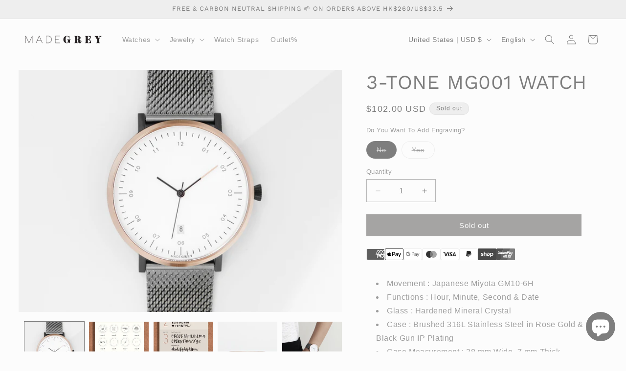

--- FILE ---
content_type: text/html; charset=utf-8
request_url: https://www.madegrey.com/products/3tone-mg001
body_size: 62418
content:
<!doctype html>
<html class="js" lang="en">
  <head>
    <meta charset="utf-8">
    <meta http-equiv="X-UA-Compatible" content="IE=edge">
    <meta name="viewport" content="width=device-width,initial-scale=1">
    <meta name="theme-color" content="">
    <link rel="canonical" href="https://www.madegrey.com/products/3tone-mg001"><link rel="icon" type="image/png" href="//www.madegrey.com/cdn/shop/files/MG-03_472268cb-7639-46cc-bbdb-41c458ffccc0.png?crop=center&height=32&v=1708485003&width=32"><link rel="preconnect" href="https://fonts.shopifycdn.com" crossorigin><title>
      3-TONE MG001 WATCH
 &ndash; MADEGREY</title>

    
      <meta name="description" content="A modern fusion of minimal lines and contrasting colors. This is our interpretation of a contemporary everyday watch with the brushed rose gold and black two layer case paired with minimalist white dial and matte finish stainless steel strap. Perfect for both men and women.">
    

    

<meta property="og:site_name" content="MADEGREY">
<meta property="og:url" content="https://www.madegrey.com/products/3tone-mg001">
<meta property="og:title" content="3-TONE MG001 WATCH">
<meta property="og:type" content="product">
<meta property="og:description" content="A modern fusion of minimal lines and contrasting colors. This is our interpretation of a contemporary everyday watch with the brushed rose gold and black two layer case paired with minimalist white dial and matte finish stainless steel strap. Perfect for both men and women."><meta property="og:image" content="http://www.madegrey.com/cdn/shop/products/MG00111.png?v=1586844634">
  <meta property="og:image:secure_url" content="https://www.madegrey.com/cdn/shop/products/MG00111.png?v=1586844634">
  <meta property="og:image:width" content="1600">
  <meta property="og:image:height" content="1200"><meta property="og:price:amount" content="102.00">
  <meta property="og:price:currency" content="USD"><meta name="twitter:card" content="summary_large_image">
<meta name="twitter:title" content="3-TONE MG001 WATCH">
<meta name="twitter:description" content="A modern fusion of minimal lines and contrasting colors. This is our interpretation of a contemporary everyday watch with the brushed rose gold and black two layer case paired with minimalist white dial and matte finish stainless steel strap. Perfect for both men and women.">


    <script src="//www.madegrey.com/cdn/shop/t/23/assets/constants.js?v=132983761750457495441747560350" defer="defer"></script>
    <script src="//www.madegrey.com/cdn/shop/t/23/assets/pubsub.js?v=158357773527763999511747560393" defer="defer"></script>
    <script src="//www.madegrey.com/cdn/shop/t/23/assets/global.js?v=152862011079830610291747560354" defer="defer"></script>
    <script src="//www.madegrey.com/cdn/shop/t/23/assets/details-disclosure.js?v=13653116266235556501747560352" defer="defer"></script>
    <script src="//www.madegrey.com/cdn/shop/t/23/assets/details-modal.js?v=25581673532751508451747560352" defer="defer"></script>
    <script src="//www.madegrey.com/cdn/shop/t/23/assets/search-form.js?v=133129549252120666541747560397" defer="defer"></script><script src="//www.madegrey.com/cdn/shop/t/23/assets/animations.js?v=88693664871331136111747560332" defer="defer"></script><script>window.performance && window.performance.mark && window.performance.mark('shopify.content_for_header.start');</script><meta name="google-site-verification" content="8aYRKPHHCyV4eQ_lYMZK7PcjOouzRw6jQ38_Z_4DNHk">
<meta id="shopify-digital-wallet" name="shopify-digital-wallet" content="/18818841/digital_wallets/dialog">
<meta name="shopify-checkout-api-token" content="14912a92d40a8682a768b4a3a996a9e9">
<meta id="in-context-paypal-metadata" data-shop-id="18818841" data-venmo-supported="false" data-environment="production" data-locale="en_US" data-paypal-v4="true" data-currency="USD">
<link rel="alternate" hreflang="x-default" href="https://www.madegrey.com/products/3tone-mg001">
<link rel="alternate" hreflang="en" href="https://www.madegrey.com/products/3tone-mg001">
<link rel="alternate" hreflang="zh-Hant" href="https://www.madegrey.com/zh/products/3tone-mg001">
<link rel="alternate" hreflang="zh-Hant-US" href="https://www.madegrey.com/zh/products/3tone-mg001">
<link rel="alternate" hreflang="en-TW" href="https://www.madegrey.com/en-tw/products/3tone-mg001">
<link rel="alternate" hreflang="zh-Hant-TW" href="https://www.madegrey.com/zh-tw/products/3tone-mg001">
<link rel="alternate" hreflang="zh-Hant-AU" href="https://www.madegrey.com/zh/products/3tone-mg001">
<link rel="alternate" hreflang="zh-Hant-CA" href="https://www.madegrey.com/zh/products/3tone-mg001">
<link rel="alternate" hreflang="zh-Hant-GB" href="https://www.madegrey.com/zh/products/3tone-mg001">
<link rel="alternate" hreflang="zh-Hant-HK" href="https://www.madegrey.com/zh/products/3tone-mg001">
<link rel="alternate" hreflang="zh-Hant-JP" href="https://www.madegrey.com/zh/products/3tone-mg001">
<link rel="alternate" hreflang="zh-Hant-SG" href="https://www.madegrey.com/zh/products/3tone-mg001">
<link rel="alternate" hreflang="zh-Hant-CN" href="https://www.madegrey.com/zh/products/3tone-mg001">
<link rel="alternate" hreflang="zh-Hant-MO" href="https://www.madegrey.com/zh/products/3tone-mg001">
<link rel="alternate" hreflang="zh-Hant-NZ" href="https://www.madegrey.com/zh/products/3tone-mg001">
<link rel="alternate" hreflang="zh-Hant-TH" href="https://www.madegrey.com/zh/products/3tone-mg001">
<link rel="alternate" hreflang="zh-Hant-ID" href="https://www.madegrey.com/zh/products/3tone-mg001">
<link rel="alternate" type="application/json+oembed" href="https://www.madegrey.com/products/3tone-mg001.oembed">
<script async="async" src="/checkouts/internal/preloads.js?locale=en-US"></script>
<link rel="preconnect" href="https://shop.app" crossorigin="anonymous">
<script async="async" src="https://shop.app/checkouts/internal/preloads.js?locale=en-US&shop_id=18818841" crossorigin="anonymous"></script>
<script id="apple-pay-shop-capabilities" type="application/json">{"shopId":18818841,"countryCode":"HK","currencyCode":"USD","merchantCapabilities":["supports3DS"],"merchantId":"gid:\/\/shopify\/Shop\/18818841","merchantName":"MADEGREY","requiredBillingContactFields":["postalAddress","email","phone"],"requiredShippingContactFields":["postalAddress","email","phone"],"shippingType":"shipping","supportedNetworks":["visa","masterCard","amex"],"total":{"type":"pending","label":"MADEGREY","amount":"1.00"},"shopifyPaymentsEnabled":true,"supportsSubscriptions":true}</script>
<script id="shopify-features" type="application/json">{"accessToken":"14912a92d40a8682a768b4a3a996a9e9","betas":["rich-media-storefront-analytics"],"domain":"www.madegrey.com","predictiveSearch":true,"shopId":18818841,"locale":"en"}</script>
<script>var Shopify = Shopify || {};
Shopify.shop = "madegrey.myshopify.com";
Shopify.locale = "en";
Shopify.currency = {"active":"USD","rate":"0.13067832"};
Shopify.country = "US";
Shopify.theme = {"name":"Updated copy of Taste 18 May 25","id":127208620117,"schema_name":"Taste","schema_version":"15.2.0","theme_store_id":1434,"role":"main"};
Shopify.theme.handle = "null";
Shopify.theme.style = {"id":null,"handle":null};
Shopify.cdnHost = "www.madegrey.com/cdn";
Shopify.routes = Shopify.routes || {};
Shopify.routes.root = "/";</script>
<script type="module">!function(o){(o.Shopify=o.Shopify||{}).modules=!0}(window);</script>
<script>!function(o){function n(){var o=[];function n(){o.push(Array.prototype.slice.apply(arguments))}return n.q=o,n}var t=o.Shopify=o.Shopify||{};t.loadFeatures=n(),t.autoloadFeatures=n()}(window);</script>
<script>
  window.ShopifyPay = window.ShopifyPay || {};
  window.ShopifyPay.apiHost = "shop.app\/pay";
  window.ShopifyPay.redirectState = null;
</script>
<script id="shop-js-analytics" type="application/json">{"pageType":"product"}</script>
<script defer="defer" async type="module" src="//www.madegrey.com/cdn/shopifycloud/shop-js/modules/v2/client.init-shop-cart-sync_BN7fPSNr.en.esm.js"></script>
<script defer="defer" async type="module" src="//www.madegrey.com/cdn/shopifycloud/shop-js/modules/v2/chunk.common_Cbph3Kss.esm.js"></script>
<script defer="defer" async type="module" src="//www.madegrey.com/cdn/shopifycloud/shop-js/modules/v2/chunk.modal_DKumMAJ1.esm.js"></script>
<script type="module">
  await import("//www.madegrey.com/cdn/shopifycloud/shop-js/modules/v2/client.init-shop-cart-sync_BN7fPSNr.en.esm.js");
await import("//www.madegrey.com/cdn/shopifycloud/shop-js/modules/v2/chunk.common_Cbph3Kss.esm.js");
await import("//www.madegrey.com/cdn/shopifycloud/shop-js/modules/v2/chunk.modal_DKumMAJ1.esm.js");

  window.Shopify.SignInWithShop?.initShopCartSync?.({"fedCMEnabled":true,"windoidEnabled":true});

</script>
<script>
  window.Shopify = window.Shopify || {};
  if (!window.Shopify.featureAssets) window.Shopify.featureAssets = {};
  window.Shopify.featureAssets['shop-js'] = {"shop-cart-sync":["modules/v2/client.shop-cart-sync_CJVUk8Jm.en.esm.js","modules/v2/chunk.common_Cbph3Kss.esm.js","modules/v2/chunk.modal_DKumMAJ1.esm.js"],"init-fed-cm":["modules/v2/client.init-fed-cm_7Fvt41F4.en.esm.js","modules/v2/chunk.common_Cbph3Kss.esm.js","modules/v2/chunk.modal_DKumMAJ1.esm.js"],"init-shop-email-lookup-coordinator":["modules/v2/client.init-shop-email-lookup-coordinator_Cc088_bR.en.esm.js","modules/v2/chunk.common_Cbph3Kss.esm.js","modules/v2/chunk.modal_DKumMAJ1.esm.js"],"init-windoid":["modules/v2/client.init-windoid_hPopwJRj.en.esm.js","modules/v2/chunk.common_Cbph3Kss.esm.js","modules/v2/chunk.modal_DKumMAJ1.esm.js"],"shop-button":["modules/v2/client.shop-button_B0jaPSNF.en.esm.js","modules/v2/chunk.common_Cbph3Kss.esm.js","modules/v2/chunk.modal_DKumMAJ1.esm.js"],"shop-cash-offers":["modules/v2/client.shop-cash-offers_DPIskqss.en.esm.js","modules/v2/chunk.common_Cbph3Kss.esm.js","modules/v2/chunk.modal_DKumMAJ1.esm.js"],"shop-toast-manager":["modules/v2/client.shop-toast-manager_CK7RT69O.en.esm.js","modules/v2/chunk.common_Cbph3Kss.esm.js","modules/v2/chunk.modal_DKumMAJ1.esm.js"],"init-shop-cart-sync":["modules/v2/client.init-shop-cart-sync_BN7fPSNr.en.esm.js","modules/v2/chunk.common_Cbph3Kss.esm.js","modules/v2/chunk.modal_DKumMAJ1.esm.js"],"init-customer-accounts-sign-up":["modules/v2/client.init-customer-accounts-sign-up_CfPf4CXf.en.esm.js","modules/v2/client.shop-login-button_DeIztwXF.en.esm.js","modules/v2/chunk.common_Cbph3Kss.esm.js","modules/v2/chunk.modal_DKumMAJ1.esm.js"],"pay-button":["modules/v2/client.pay-button_CgIwFSYN.en.esm.js","modules/v2/chunk.common_Cbph3Kss.esm.js","modules/v2/chunk.modal_DKumMAJ1.esm.js"],"init-customer-accounts":["modules/v2/client.init-customer-accounts_DQ3x16JI.en.esm.js","modules/v2/client.shop-login-button_DeIztwXF.en.esm.js","modules/v2/chunk.common_Cbph3Kss.esm.js","modules/v2/chunk.modal_DKumMAJ1.esm.js"],"avatar":["modules/v2/client.avatar_BTnouDA3.en.esm.js"],"init-shop-for-new-customer-accounts":["modules/v2/client.init-shop-for-new-customer-accounts_CsZy_esa.en.esm.js","modules/v2/client.shop-login-button_DeIztwXF.en.esm.js","modules/v2/chunk.common_Cbph3Kss.esm.js","modules/v2/chunk.modal_DKumMAJ1.esm.js"],"shop-follow-button":["modules/v2/client.shop-follow-button_BRMJjgGd.en.esm.js","modules/v2/chunk.common_Cbph3Kss.esm.js","modules/v2/chunk.modal_DKumMAJ1.esm.js"],"checkout-modal":["modules/v2/client.checkout-modal_B9Drz_yf.en.esm.js","modules/v2/chunk.common_Cbph3Kss.esm.js","modules/v2/chunk.modal_DKumMAJ1.esm.js"],"shop-login-button":["modules/v2/client.shop-login-button_DeIztwXF.en.esm.js","modules/v2/chunk.common_Cbph3Kss.esm.js","modules/v2/chunk.modal_DKumMAJ1.esm.js"],"lead-capture":["modules/v2/client.lead-capture_DXYzFM3R.en.esm.js","modules/v2/chunk.common_Cbph3Kss.esm.js","modules/v2/chunk.modal_DKumMAJ1.esm.js"],"shop-login":["modules/v2/client.shop-login_CA5pJqmO.en.esm.js","modules/v2/chunk.common_Cbph3Kss.esm.js","modules/v2/chunk.modal_DKumMAJ1.esm.js"],"payment-terms":["modules/v2/client.payment-terms_BxzfvcZJ.en.esm.js","modules/v2/chunk.common_Cbph3Kss.esm.js","modules/v2/chunk.modal_DKumMAJ1.esm.js"]};
</script>
<script>(function() {
  var isLoaded = false;
  function asyncLoad() {
    if (isLoaded) return;
    isLoaded = true;
    var urls = ["https:\/\/instashop.s3.amazonaws.com\/js-gz\/embed\/embed-1.6.7.js?gallery\u0026shop=madegrey.myshopify.com","https:\/\/storage.nfcube.com\/instafeed-635812c73276bb0806a2f2612c3fe0eb.js?shop=madegrey.myshopify.com","https:\/\/cdn.hextom.com\/js\/eventpromotionbar.js?shop=madegrey.myshopify.com"];
    for (var i = 0; i < urls.length; i++) {
      var s = document.createElement('script');
      s.type = 'text/javascript';
      s.async = true;
      s.src = urls[i];
      var x = document.getElementsByTagName('script')[0];
      x.parentNode.insertBefore(s, x);
    }
  };
  if(window.attachEvent) {
    window.attachEvent('onload', asyncLoad);
  } else {
    window.addEventListener('load', asyncLoad, false);
  }
})();</script>
<script id="__st">var __st={"a":18818841,"offset":28800,"reqid":"4ac9e66e-7221-4db2-a2de-da7694e34f24-1769727295","pageurl":"www.madegrey.com\/products\/3tone-mg001","u":"a25dedf88f3b","p":"product","rtyp":"product","rid":10343427718};</script>
<script>window.ShopifyPaypalV4VisibilityTracking = true;</script>
<script id="captcha-bootstrap">!function(){'use strict';const t='contact',e='account',n='new_comment',o=[[t,t],['blogs',n],['comments',n],[t,'customer']],c=[[e,'customer_login'],[e,'guest_login'],[e,'recover_customer_password'],[e,'create_customer']],r=t=>t.map((([t,e])=>`form[action*='/${t}']:not([data-nocaptcha='true']) input[name='form_type'][value='${e}']`)).join(','),a=t=>()=>t?[...document.querySelectorAll(t)].map((t=>t.form)):[];function s(){const t=[...o],e=r(t);return a(e)}const i='password',u='form_key',d=['recaptcha-v3-token','g-recaptcha-response','h-captcha-response',i],f=()=>{try{return window.sessionStorage}catch{return}},m='__shopify_v',_=t=>t.elements[u];function p(t,e,n=!1){try{const o=window.sessionStorage,c=JSON.parse(o.getItem(e)),{data:r}=function(t){const{data:e,action:n}=t;return t[m]||n?{data:e,action:n}:{data:t,action:n}}(c);for(const[e,n]of Object.entries(r))t.elements[e]&&(t.elements[e].value=n);n&&o.removeItem(e)}catch(o){console.error('form repopulation failed',{error:o})}}const l='form_type',E='cptcha';function T(t){t.dataset[E]=!0}const w=window,h=w.document,L='Shopify',v='ce_forms',y='captcha';let A=!1;((t,e)=>{const n=(g='f06e6c50-85a8-45c8-87d0-21a2b65856fe',I='https://cdn.shopify.com/shopifycloud/storefront-forms-hcaptcha/ce_storefront_forms_captcha_hcaptcha.v1.5.2.iife.js',D={infoText:'Protected by hCaptcha',privacyText:'Privacy',termsText:'Terms'},(t,e,n)=>{const o=w[L][v],c=o.bindForm;if(c)return c(t,g,e,D).then(n);var r;o.q.push([[t,g,e,D],n]),r=I,A||(h.body.append(Object.assign(h.createElement('script'),{id:'captcha-provider',async:!0,src:r})),A=!0)});var g,I,D;w[L]=w[L]||{},w[L][v]=w[L][v]||{},w[L][v].q=[],w[L][y]=w[L][y]||{},w[L][y].protect=function(t,e){n(t,void 0,e),T(t)},Object.freeze(w[L][y]),function(t,e,n,w,h,L){const[v,y,A,g]=function(t,e,n){const i=e?o:[],u=t?c:[],d=[...i,...u],f=r(d),m=r(i),_=r(d.filter((([t,e])=>n.includes(e))));return[a(f),a(m),a(_),s()]}(w,h,L),I=t=>{const e=t.target;return e instanceof HTMLFormElement?e:e&&e.form},D=t=>v().includes(t);t.addEventListener('submit',(t=>{const e=I(t);if(!e)return;const n=D(e)&&!e.dataset.hcaptchaBound&&!e.dataset.recaptchaBound,o=_(e),c=g().includes(e)&&(!o||!o.value);(n||c)&&t.preventDefault(),c&&!n&&(function(t){try{if(!f())return;!function(t){const e=f();if(!e)return;const n=_(t);if(!n)return;const o=n.value;o&&e.removeItem(o)}(t);const e=Array.from(Array(32),(()=>Math.random().toString(36)[2])).join('');!function(t,e){_(t)||t.append(Object.assign(document.createElement('input'),{type:'hidden',name:u})),t.elements[u].value=e}(t,e),function(t,e){const n=f();if(!n)return;const o=[...t.querySelectorAll(`input[type='${i}']`)].map((({name:t})=>t)),c=[...d,...o],r={};for(const[a,s]of new FormData(t).entries())c.includes(a)||(r[a]=s);n.setItem(e,JSON.stringify({[m]:1,action:t.action,data:r}))}(t,e)}catch(e){console.error('failed to persist form',e)}}(e),e.submit())}));const S=(t,e)=>{t&&!t.dataset[E]&&(n(t,e.some((e=>e===t))),T(t))};for(const o of['focusin','change'])t.addEventListener(o,(t=>{const e=I(t);D(e)&&S(e,y())}));const B=e.get('form_key'),M=e.get(l),P=B&&M;t.addEventListener('DOMContentLoaded',(()=>{const t=y();if(P)for(const e of t)e.elements[l].value===M&&p(e,B);[...new Set([...A(),...v().filter((t=>'true'===t.dataset.shopifyCaptcha))])].forEach((e=>S(e,t)))}))}(h,new URLSearchParams(w.location.search),n,t,e,['guest_login'])})(!0,!0)}();</script>
<script integrity="sha256-4kQ18oKyAcykRKYeNunJcIwy7WH5gtpwJnB7kiuLZ1E=" data-source-attribution="shopify.loadfeatures" defer="defer" src="//www.madegrey.com/cdn/shopifycloud/storefront/assets/storefront/load_feature-a0a9edcb.js" crossorigin="anonymous"></script>
<script crossorigin="anonymous" defer="defer" src="//www.madegrey.com/cdn/shopifycloud/storefront/assets/shopify_pay/storefront-65b4c6d7.js?v=20250812"></script>
<script data-source-attribution="shopify.dynamic_checkout.dynamic.init">var Shopify=Shopify||{};Shopify.PaymentButton=Shopify.PaymentButton||{isStorefrontPortableWallets:!0,init:function(){window.Shopify.PaymentButton.init=function(){};var t=document.createElement("script");t.src="https://www.madegrey.com/cdn/shopifycloud/portable-wallets/latest/portable-wallets.en.js",t.type="module",document.head.appendChild(t)}};
</script>
<script data-source-attribution="shopify.dynamic_checkout.buyer_consent">
  function portableWalletsHideBuyerConsent(e){var t=document.getElementById("shopify-buyer-consent"),n=document.getElementById("shopify-subscription-policy-button");t&&n&&(t.classList.add("hidden"),t.setAttribute("aria-hidden","true"),n.removeEventListener("click",e))}function portableWalletsShowBuyerConsent(e){var t=document.getElementById("shopify-buyer-consent"),n=document.getElementById("shopify-subscription-policy-button");t&&n&&(t.classList.remove("hidden"),t.removeAttribute("aria-hidden"),n.addEventListener("click",e))}window.Shopify?.PaymentButton&&(window.Shopify.PaymentButton.hideBuyerConsent=portableWalletsHideBuyerConsent,window.Shopify.PaymentButton.showBuyerConsent=portableWalletsShowBuyerConsent);
</script>
<script data-source-attribution="shopify.dynamic_checkout.cart.bootstrap">document.addEventListener("DOMContentLoaded",(function(){function t(){return document.querySelector("shopify-accelerated-checkout-cart, shopify-accelerated-checkout")}if(t())Shopify.PaymentButton.init();else{new MutationObserver((function(e,n){t()&&(Shopify.PaymentButton.init(),n.disconnect())})).observe(document.body,{childList:!0,subtree:!0})}}));
</script>
<link id="shopify-accelerated-checkout-styles" rel="stylesheet" media="screen" href="https://www.madegrey.com/cdn/shopifycloud/portable-wallets/latest/accelerated-checkout-backwards-compat.css" crossorigin="anonymous">
<style id="shopify-accelerated-checkout-cart">
        #shopify-buyer-consent {
  margin-top: 1em;
  display: inline-block;
  width: 100%;
}

#shopify-buyer-consent.hidden {
  display: none;
}

#shopify-subscription-policy-button {
  background: none;
  border: none;
  padding: 0;
  text-decoration: underline;
  font-size: inherit;
  cursor: pointer;
}

#shopify-subscription-policy-button::before {
  box-shadow: none;
}

      </style>
<script id="sections-script" data-sections="header" defer="defer" src="//www.madegrey.com/cdn/shop/t/23/compiled_assets/scripts.js?v=2627"></script>
<script>window.performance && window.performance.mark && window.performance.mark('shopify.content_for_header.end');</script>


    <style data-shopify>
      
      
      
      
      @font-face {
  font-family: "Work Sans";
  font-weight: 400;
  font-style: normal;
  font-display: swap;
  src: url("//www.madegrey.com/cdn/fonts/work_sans/worksans_n4.b7973b3d07d0ace13de1b1bea9c45759cdbe12cf.woff2") format("woff2"),
       url("//www.madegrey.com/cdn/fonts/work_sans/worksans_n4.cf5ceb1e6d373a9505e637c1aff0a71d0959556d.woff") format("woff");
}


      
        :root,
        .color-background-1 {
          --color-background: 252,252,252;
        
          --gradient-background: #fcfcfc;
        

        

        --color-foreground: 126,126,126;
        --color-background-contrast: 188,188,188;
        --color-shadow: 2,9,18;
        --color-button: 78,77,75;
        --color-button-text: 252,252,252;
        --color-secondary-button: 252,252,252;
        --color-secondary-button-text: 0,0,0;
        --color-link: 0,0,0;
        --color-badge-foreground: 126,126,126;
        --color-badge-background: 252,252,252;
        --color-badge-border: 126,126,126;
        --payment-terms-background-color: rgb(252 252 252);
      }
      
        
        .color-background-2 {
          --color-background: 228,246,255;
        
          --gradient-background: #e4f6ff;
        

        

        --color-foreground: 2,9,18;
        --color-background-contrast: 100,203,255;
        --color-shadow: 2,9,18;
        --color-button: 2,9,18;
        --color-button-text: 228,246,255;
        --color-secondary-button: 228,246,255;
        --color-secondary-button-text: 2,9,18;
        --color-link: 2,9,18;
        --color-badge-foreground: 2,9,18;
        --color-badge-background: 228,246,255;
        --color-badge-border: 2,9,18;
        --payment-terms-background-color: rgb(228 246 255);
      }
      
        
        .color-inverse {
          --color-background: 238,238,238;
        
          --gradient-background: #eeeeee;
        

        

        --color-foreground: 126,126,126;
        --color-background-contrast: 174,174,174;
        --color-shadow: 2,9,18;
        --color-button: 2,9,18;
        --color-button-text: 219,233,224;
        --color-secondary-button: 238,238,238;
        --color-secondary-button-text: 2,9,18;
        --color-link: 2,9,18;
        --color-badge-foreground: 126,126,126;
        --color-badge-background: 238,238,238;
        --color-badge-border: 126,126,126;
        --payment-terms-background-color: rgb(238 238 238);
      }
      
        
        .color-accent-1 {
          --color-background: 238,238,238;
        
          --gradient-background: #eeeeee;
        

        

        --color-foreground: 126,126,126;
        --color-background-contrast: 174,174,174;
        --color-shadow: 2,9,18;
        --color-button: 252,252,252;
        --color-button-text: 126,126,126;
        --color-secondary-button: 238,238,238;
        --color-secondary-button-text: 252,252,252;
        --color-link: 252,252,252;
        --color-badge-foreground: 126,126,126;
        --color-badge-background: 238,238,238;
        --color-badge-border: 126,126,126;
        --payment-terms-background-color: rgb(238 238 238);
      }
      
        
        .color-accent-2 {
          --color-background: 255,223,184;
        
          --gradient-background: #ffdfb8;
        

        

        --color-foreground: 2,9,18;
        --color-background-contrast: 255,166,57;
        --color-shadow: 2,9,18;
        --color-button: 2,9,18;
        --color-button-text: 255,223,184;
        --color-secondary-button: 255,223,184;
        --color-secondary-button-text: 2,9,18;
        --color-link: 2,9,18;
        --color-badge-foreground: 2,9,18;
        --color-badge-background: 255,223,184;
        --color-badge-border: 2,9,18;
        --payment-terms-background-color: rgb(255 223 184);
      }
      

      body, .color-background-1, .color-background-2, .color-inverse, .color-accent-1, .color-accent-2 {
        color: rgba(var(--color-foreground), 0.75);
        background-color: rgb(var(--color-background));
      }

      :root {
        --font-body-family: "system_ui", -apple-system, 'Segoe UI', Roboto, 'Helvetica Neue', 'Noto Sans', 'Liberation Sans', Arial, sans-serif, 'Apple Color Emoji', 'Segoe UI Emoji', 'Segoe UI Symbol', 'Noto Color Emoji';
        --font-body-style: normal;
        --font-body-weight: 400;
        --font-body-weight-bold: 700;

        --font-heading-family: "Work Sans", sans-serif;
        --font-heading-style: normal;
        --font-heading-weight: 400;

        --font-body-scale: 1.0;
        --font-heading-scale: 1.0;

        --media-padding: px;
        --media-border-opacity: 1.0;
        --media-border-width: 0px;
        --media-radius: 0px;
        --media-shadow-opacity: 0.0;
        --media-shadow-horizontal-offset: 0px;
        --media-shadow-vertical-offset: 4px;
        --media-shadow-blur-radius: 5px;
        --media-shadow-visible: 0;

        --page-width: 140rem;
        --page-width-margin: 0rem;

        --product-card-image-padding: 0.0rem;
        --product-card-corner-radius: 0.0rem;
        --product-card-text-alignment: left;
        --product-card-border-width: 0.0rem;
        --product-card-border-opacity: 0.1;
        --product-card-shadow-opacity: 0.0;
        --product-card-shadow-visible: 0;
        --product-card-shadow-horizontal-offset: 0.0rem;
        --product-card-shadow-vertical-offset: 0.4rem;
        --product-card-shadow-blur-radius: 0.5rem;

        --collection-card-image-padding: 0.0rem;
        --collection-card-corner-radius: 0.0rem;
        --collection-card-text-alignment: center;
        --collection-card-border-width: 0.0rem;
        --collection-card-border-opacity: 0.1;
        --collection-card-shadow-opacity: 0.0;
        --collection-card-shadow-visible: 0;
        --collection-card-shadow-horizontal-offset: 0.0rem;
        --collection-card-shadow-vertical-offset: 0.4rem;
        --collection-card-shadow-blur-radius: 0.5rem;

        --blog-card-image-padding: 0.0rem;
        --blog-card-corner-radius: 0.0rem;
        --blog-card-text-alignment: center;
        --blog-card-border-width: 0.0rem;
        --blog-card-border-opacity: 0.1;
        --blog-card-shadow-opacity: 0.0;
        --blog-card-shadow-visible: 0;
        --blog-card-shadow-horizontal-offset: 0.0rem;
        --blog-card-shadow-vertical-offset: 0.4rem;
        --blog-card-shadow-blur-radius: 0.5rem;

        --badge-corner-radius: 4.0rem;

        --popup-border-width: 0px;
        --popup-border-opacity: 1.0;
        --popup-corner-radius: 0px;
        --popup-shadow-opacity: 0.0;
        --popup-shadow-horizontal-offset: 0px;
        --popup-shadow-vertical-offset: 8px;
        --popup-shadow-blur-radius: 5px;

        --drawer-border-width: 2px;
        --drawer-border-opacity: 1.0;
        --drawer-shadow-opacity: 0.0;
        --drawer-shadow-horizontal-offset: 0px;
        --drawer-shadow-vertical-offset: 4px;
        --drawer-shadow-blur-radius: 5px;

        --spacing-sections-desktop: 20px;
        --spacing-sections-mobile: 20px;

        --grid-desktop-vertical-spacing: 24px;
        --grid-desktop-horizontal-spacing: 24px;
        --grid-mobile-vertical-spacing: 12px;
        --grid-mobile-horizontal-spacing: 12px;

        --text-boxes-border-opacity: 1.0;
        --text-boxes-border-width: 0px;
        --text-boxes-radius: 0px;
        --text-boxes-shadow-opacity: 0.0;
        --text-boxes-shadow-visible: 0;
        --text-boxes-shadow-horizontal-offset: 0px;
        --text-boxes-shadow-vertical-offset: 4px;
        --text-boxes-shadow-blur-radius: 5px;

        --buttons-radius: 0px;
        --buttons-radius-outset: 0px;
        --buttons-border-width: 0px;
        --buttons-border-opacity: 1.0;
        --buttons-shadow-opacity: 0.0;
        --buttons-shadow-visible: 0;
        --buttons-shadow-horizontal-offset: 0px;
        --buttons-shadow-vertical-offset: 4px;
        --buttons-shadow-blur-radius: 5px;
        --buttons-border-offset: 0px;

        --inputs-radius: 0px;
        --inputs-border-width: 1px;
        --inputs-border-opacity: 0.55;
        --inputs-shadow-opacity: 0.0;
        --inputs-shadow-horizontal-offset: 0px;
        --inputs-margin-offset: 0px;
        --inputs-shadow-vertical-offset: 4px;
        --inputs-shadow-blur-radius: 5px;
        --inputs-radius-outset: 0px;

        --variant-pills-radius: 40px;
        --variant-pills-border-width: 1px;
        --variant-pills-border-opacity: 0.55;
        --variant-pills-shadow-opacity: 0.0;
        --variant-pills-shadow-horizontal-offset: 0px;
        --variant-pills-shadow-vertical-offset: 4px;
        --variant-pills-shadow-blur-radius: 5px;
      }

      *,
      *::before,
      *::after {
        box-sizing: inherit;
      }

      html {
        box-sizing: border-box;
        font-size: calc(var(--font-body-scale) * 62.5%);
        height: 100%;
      }

      body {
        display: grid;
        grid-template-rows: auto auto 1fr auto;
        grid-template-columns: 100%;
        min-height: 100%;
        margin: 0;
        font-size: 1.5rem;
        letter-spacing: 0.06rem;
        line-height: calc(1 + 0.8 / var(--font-body-scale));
        font-family: var(--font-body-family);
        font-style: var(--font-body-style);
        font-weight: var(--font-body-weight);
      }

      @media screen and (min-width: 750px) {
        body {
          font-size: 1.6rem;
        }
      }
    </style>

    <link href="//www.madegrey.com/cdn/shop/t/23/assets/base.css?v=112999212960515214421747594413" rel="stylesheet" type="text/css" media="all" />
    <link rel="stylesheet" href="//www.madegrey.com/cdn/shop/t/23/assets/component-cart-items.css?v=123238115697927560811747560337" media="print" onload="this.media='all'">
      <link rel="preload" as="font" href="//www.madegrey.com/cdn/fonts/work_sans/worksans_n4.b7973b3d07d0ace13de1b1bea9c45759cdbe12cf.woff2" type="font/woff2" crossorigin>
      
<link href="//www.madegrey.com/cdn/shop/t/23/assets/component-localization-form.css?v=170315343355214948141747560341" rel="stylesheet" type="text/css" media="all" />
      <script src="//www.madegrey.com/cdn/shop/t/23/assets/localization-form.js?v=144176611646395275351747560387" defer="defer"></script><link
        rel="stylesheet"
        href="//www.madegrey.com/cdn/shop/t/23/assets/component-predictive-search.css?v=118923337488134913561747560345"
        media="print"
        onload="this.media='all'"
      ><script>
      if (Shopify.designMode) {
        document.documentElement.classList.add('shopify-design-mode');
      }
    </script>
  <script src="https://cdn.shopify.com/extensions/e8878072-2f6b-4e89-8082-94b04320908d/inbox-1254/assets/inbox-chat-loader.js" type="text/javascript" defer="defer"></script>
<link href="https://monorail-edge.shopifysvc.com" rel="dns-prefetch">
<script>(function(){if ("sendBeacon" in navigator && "performance" in window) {try {var session_token_from_headers = performance.getEntriesByType('navigation')[0].serverTiming.find(x => x.name == '_s').description;} catch {var session_token_from_headers = undefined;}var session_cookie_matches = document.cookie.match(/_shopify_s=([^;]*)/);var session_token_from_cookie = session_cookie_matches && session_cookie_matches.length === 2 ? session_cookie_matches[1] : "";var session_token = session_token_from_headers || session_token_from_cookie || "";function handle_abandonment_event(e) {var entries = performance.getEntries().filter(function(entry) {return /monorail-edge.shopifysvc.com/.test(entry.name);});if (!window.abandonment_tracked && entries.length === 0) {window.abandonment_tracked = true;var currentMs = Date.now();var navigation_start = performance.timing.navigationStart;var payload = {shop_id: 18818841,url: window.location.href,navigation_start,duration: currentMs - navigation_start,session_token,page_type: "product"};window.navigator.sendBeacon("https://monorail-edge.shopifysvc.com/v1/produce", JSON.stringify({schema_id: "online_store_buyer_site_abandonment/1.1",payload: payload,metadata: {event_created_at_ms: currentMs,event_sent_at_ms: currentMs}}));}}window.addEventListener('pagehide', handle_abandonment_event);}}());</script>
<script id="web-pixels-manager-setup">(function e(e,d,r,n,o){if(void 0===o&&(o={}),!Boolean(null===(a=null===(i=window.Shopify)||void 0===i?void 0:i.analytics)||void 0===a?void 0:a.replayQueue)){var i,a;window.Shopify=window.Shopify||{};var t=window.Shopify;t.analytics=t.analytics||{};var s=t.analytics;s.replayQueue=[],s.publish=function(e,d,r){return s.replayQueue.push([e,d,r]),!0};try{self.performance.mark("wpm:start")}catch(e){}var l=function(){var e={modern:/Edge?\/(1{2}[4-9]|1[2-9]\d|[2-9]\d{2}|\d{4,})\.\d+(\.\d+|)|Firefox\/(1{2}[4-9]|1[2-9]\d|[2-9]\d{2}|\d{4,})\.\d+(\.\d+|)|Chrom(ium|e)\/(9{2}|\d{3,})\.\d+(\.\d+|)|(Maci|X1{2}).+ Version\/(15\.\d+|(1[6-9]|[2-9]\d|\d{3,})\.\d+)([,.]\d+|)( \(\w+\)|)( Mobile\/\w+|) Safari\/|Chrome.+OPR\/(9{2}|\d{3,})\.\d+\.\d+|(CPU[ +]OS|iPhone[ +]OS|CPU[ +]iPhone|CPU IPhone OS|CPU iPad OS)[ +]+(15[._]\d+|(1[6-9]|[2-9]\d|\d{3,})[._]\d+)([._]\d+|)|Android:?[ /-](13[3-9]|1[4-9]\d|[2-9]\d{2}|\d{4,})(\.\d+|)(\.\d+|)|Android.+Firefox\/(13[5-9]|1[4-9]\d|[2-9]\d{2}|\d{4,})\.\d+(\.\d+|)|Android.+Chrom(ium|e)\/(13[3-9]|1[4-9]\d|[2-9]\d{2}|\d{4,})\.\d+(\.\d+|)|SamsungBrowser\/([2-9]\d|\d{3,})\.\d+/,legacy:/Edge?\/(1[6-9]|[2-9]\d|\d{3,})\.\d+(\.\d+|)|Firefox\/(5[4-9]|[6-9]\d|\d{3,})\.\d+(\.\d+|)|Chrom(ium|e)\/(5[1-9]|[6-9]\d|\d{3,})\.\d+(\.\d+|)([\d.]+$|.*Safari\/(?![\d.]+ Edge\/[\d.]+$))|(Maci|X1{2}).+ Version\/(10\.\d+|(1[1-9]|[2-9]\d|\d{3,})\.\d+)([,.]\d+|)( \(\w+\)|)( Mobile\/\w+|) Safari\/|Chrome.+OPR\/(3[89]|[4-9]\d|\d{3,})\.\d+\.\d+|(CPU[ +]OS|iPhone[ +]OS|CPU[ +]iPhone|CPU IPhone OS|CPU iPad OS)[ +]+(10[._]\d+|(1[1-9]|[2-9]\d|\d{3,})[._]\d+)([._]\d+|)|Android:?[ /-](13[3-9]|1[4-9]\d|[2-9]\d{2}|\d{4,})(\.\d+|)(\.\d+|)|Mobile Safari.+OPR\/([89]\d|\d{3,})\.\d+\.\d+|Android.+Firefox\/(13[5-9]|1[4-9]\d|[2-9]\d{2}|\d{4,})\.\d+(\.\d+|)|Android.+Chrom(ium|e)\/(13[3-9]|1[4-9]\d|[2-9]\d{2}|\d{4,})\.\d+(\.\d+|)|Android.+(UC? ?Browser|UCWEB|U3)[ /]?(15\.([5-9]|\d{2,})|(1[6-9]|[2-9]\d|\d{3,})\.\d+)\.\d+|SamsungBrowser\/(5\.\d+|([6-9]|\d{2,})\.\d+)|Android.+MQ{2}Browser\/(14(\.(9|\d{2,})|)|(1[5-9]|[2-9]\d|\d{3,})(\.\d+|))(\.\d+|)|K[Aa][Ii]OS\/(3\.\d+|([4-9]|\d{2,})\.\d+)(\.\d+|)/},d=e.modern,r=e.legacy,n=navigator.userAgent;return n.match(d)?"modern":n.match(r)?"legacy":"unknown"}(),u="modern"===l?"modern":"legacy",c=(null!=n?n:{modern:"",legacy:""})[u],f=function(e){return[e.baseUrl,"/wpm","/b",e.hashVersion,"modern"===e.buildTarget?"m":"l",".js"].join("")}({baseUrl:d,hashVersion:r,buildTarget:u}),m=function(e){var d=e.version,r=e.bundleTarget,n=e.surface,o=e.pageUrl,i=e.monorailEndpoint;return{emit:function(e){var a=e.status,t=e.errorMsg,s=(new Date).getTime(),l=JSON.stringify({metadata:{event_sent_at_ms:s},events:[{schema_id:"web_pixels_manager_load/3.1",payload:{version:d,bundle_target:r,page_url:o,status:a,surface:n,error_msg:t},metadata:{event_created_at_ms:s}}]});if(!i)return console&&console.warn&&console.warn("[Web Pixels Manager] No Monorail endpoint provided, skipping logging."),!1;try{return self.navigator.sendBeacon.bind(self.navigator)(i,l)}catch(e){}var u=new XMLHttpRequest;try{return u.open("POST",i,!0),u.setRequestHeader("Content-Type","text/plain"),u.send(l),!0}catch(e){return console&&console.warn&&console.warn("[Web Pixels Manager] Got an unhandled error while logging to Monorail."),!1}}}}({version:r,bundleTarget:l,surface:e.surface,pageUrl:self.location.href,monorailEndpoint:e.monorailEndpoint});try{o.browserTarget=l,function(e){var d=e.src,r=e.async,n=void 0===r||r,o=e.onload,i=e.onerror,a=e.sri,t=e.scriptDataAttributes,s=void 0===t?{}:t,l=document.createElement("script"),u=document.querySelector("head"),c=document.querySelector("body");if(l.async=n,l.src=d,a&&(l.integrity=a,l.crossOrigin="anonymous"),s)for(var f in s)if(Object.prototype.hasOwnProperty.call(s,f))try{l.dataset[f]=s[f]}catch(e){}if(o&&l.addEventListener("load",o),i&&l.addEventListener("error",i),u)u.appendChild(l);else{if(!c)throw new Error("Did not find a head or body element to append the script");c.appendChild(l)}}({src:f,async:!0,onload:function(){if(!function(){var e,d;return Boolean(null===(d=null===(e=window.Shopify)||void 0===e?void 0:e.analytics)||void 0===d?void 0:d.initialized)}()){var d=window.webPixelsManager.init(e)||void 0;if(d){var r=window.Shopify.analytics;r.replayQueue.forEach((function(e){var r=e[0],n=e[1],o=e[2];d.publishCustomEvent(r,n,o)})),r.replayQueue=[],r.publish=d.publishCustomEvent,r.visitor=d.visitor,r.initialized=!0}}},onerror:function(){return m.emit({status:"failed",errorMsg:"".concat(f," has failed to load")})},sri:function(e){var d=/^sha384-[A-Za-z0-9+/=]+$/;return"string"==typeof e&&d.test(e)}(c)?c:"",scriptDataAttributes:o}),m.emit({status:"loading"})}catch(e){m.emit({status:"failed",errorMsg:(null==e?void 0:e.message)||"Unknown error"})}}})({shopId: 18818841,storefrontBaseUrl: "https://www.madegrey.com",extensionsBaseUrl: "https://extensions.shopifycdn.com/cdn/shopifycloud/web-pixels-manager",monorailEndpoint: "https://monorail-edge.shopifysvc.com/unstable/produce_batch",surface: "storefront-renderer",enabledBetaFlags: ["2dca8a86"],webPixelsConfigList: [{"id":"179961941","configuration":"{\"config\":\"{\\\"pixel_id\\\":\\\"G-D4GRT6VHWM\\\",\\\"target_country\\\":\\\"US\\\",\\\"gtag_events\\\":[{\\\"type\\\":\\\"search\\\",\\\"action_label\\\":[\\\"G-D4GRT6VHWM\\\",\\\"AW-619489118\\\/E-F5COyLqtUBEN7OsqcC\\\"]},{\\\"type\\\":\\\"begin_checkout\\\",\\\"action_label\\\":[\\\"G-D4GRT6VHWM\\\",\\\"AW-619489118\\\/35UyCOmLqtUBEN7OsqcC\\\"]},{\\\"type\\\":\\\"view_item\\\",\\\"action_label\\\":[\\\"G-D4GRT6VHWM\\\",\\\"AW-619489118\\\/z5T9COOLqtUBEN7OsqcC\\\",\\\"MC-FDZYZMQB7P\\\"]},{\\\"type\\\":\\\"purchase\\\",\\\"action_label\\\":[\\\"G-D4GRT6VHWM\\\",\\\"AW-619489118\\\/7WrOCOWYqdUBEN7OsqcC\\\",\\\"MC-FDZYZMQB7P\\\"]},{\\\"type\\\":\\\"page_view\\\",\\\"action_label\\\":[\\\"G-D4GRT6VHWM\\\",\\\"AW-619489118\\\/GAiuCOKYqdUBEN7OsqcC\\\",\\\"MC-FDZYZMQB7P\\\"]},{\\\"type\\\":\\\"add_payment_info\\\",\\\"action_label\\\":[\\\"G-D4GRT6VHWM\\\",\\\"AW-619489118\\\/fI8ACO-LqtUBEN7OsqcC\\\"]},{\\\"type\\\":\\\"add_to_cart\\\",\\\"action_label\\\":[\\\"G-D4GRT6VHWM\\\",\\\"AW-619489118\\\/NcJsCOaLqtUBEN7OsqcC\\\"]}],\\\"enable_monitoring_mode\\\":false}\"}","eventPayloadVersion":"v1","runtimeContext":"OPEN","scriptVersion":"b2a88bafab3e21179ed38636efcd8a93","type":"APP","apiClientId":1780363,"privacyPurposes":[],"dataSharingAdjustments":{"protectedCustomerApprovalScopes":["read_customer_address","read_customer_email","read_customer_name","read_customer_personal_data","read_customer_phone"]}},{"id":"27492437","eventPayloadVersion":"v1","runtimeContext":"LAX","scriptVersion":"1","type":"CUSTOM","privacyPurposes":["MARKETING"],"name":"Meta pixel (migrated)"},{"id":"shopify-app-pixel","configuration":"{}","eventPayloadVersion":"v1","runtimeContext":"STRICT","scriptVersion":"0450","apiClientId":"shopify-pixel","type":"APP","privacyPurposes":["ANALYTICS","MARKETING"]},{"id":"shopify-custom-pixel","eventPayloadVersion":"v1","runtimeContext":"LAX","scriptVersion":"0450","apiClientId":"shopify-pixel","type":"CUSTOM","privacyPurposes":["ANALYTICS","MARKETING"]}],isMerchantRequest: false,initData: {"shop":{"name":"MADEGREY","paymentSettings":{"currencyCode":"HKD"},"myshopifyDomain":"madegrey.myshopify.com","countryCode":"HK","storefrontUrl":"https:\/\/www.madegrey.com"},"customer":null,"cart":null,"checkout":null,"productVariants":[{"price":{"amount":102.0,"currencyCode":"USD"},"product":{"title":"3-TONE MG001 WATCH","vendor":"MADEGREY","id":"10343427718","untranslatedTitle":"3-TONE MG001 WATCH","url":"\/products\/3tone-mg001","type":"Watch"},"id":"41511030790","image":{"src":"\/\/www.madegrey.com\/cdn\/shop\/products\/MG00111.png?v=1586844634"},"sku":"MG001-3T-N","title":"No","untranslatedTitle":"No"},{"price":{"amount":109.0,"currencyCode":"USD"},"product":{"title":"3-TONE MG001 WATCH","vendor":"MADEGREY","id":"10343427718","untranslatedTitle":"3-TONE MG001 WATCH","url":"\/products\/3tone-mg001","type":"Watch"},"id":"12670532550741","image":{"src":"\/\/www.madegrey.com\/cdn\/shop\/products\/MG00111.png?v=1586844634"},"sku":"MG001-3T-Y","title":"Yes","untranslatedTitle":"Yes"}],"purchasingCompany":null},},"https://www.madegrey.com/cdn","1d2a099fw23dfb22ep557258f5m7a2edbae",{"modern":"","legacy":""},{"shopId":"18818841","storefrontBaseUrl":"https:\/\/www.madegrey.com","extensionBaseUrl":"https:\/\/extensions.shopifycdn.com\/cdn\/shopifycloud\/web-pixels-manager","surface":"storefront-renderer","enabledBetaFlags":"[\"2dca8a86\"]","isMerchantRequest":"false","hashVersion":"1d2a099fw23dfb22ep557258f5m7a2edbae","publish":"custom","events":"[[\"page_viewed\",{}],[\"product_viewed\",{\"productVariant\":{\"price\":{\"amount\":102.0,\"currencyCode\":\"USD\"},\"product\":{\"title\":\"3-TONE MG001 WATCH\",\"vendor\":\"MADEGREY\",\"id\":\"10343427718\",\"untranslatedTitle\":\"3-TONE MG001 WATCH\",\"url\":\"\/products\/3tone-mg001\",\"type\":\"Watch\"},\"id\":\"41511030790\",\"image\":{\"src\":\"\/\/www.madegrey.com\/cdn\/shop\/products\/MG00111.png?v=1586844634\"},\"sku\":\"MG001-3T-N\",\"title\":\"No\",\"untranslatedTitle\":\"No\"}}]]"});</script><script>
  window.ShopifyAnalytics = window.ShopifyAnalytics || {};
  window.ShopifyAnalytics.meta = window.ShopifyAnalytics.meta || {};
  window.ShopifyAnalytics.meta.currency = 'USD';
  var meta = {"product":{"id":10343427718,"gid":"gid:\/\/shopify\/Product\/10343427718","vendor":"MADEGREY","type":"Watch","handle":"3tone-mg001","variants":[{"id":41511030790,"price":10200,"name":"3-TONE MG001 WATCH - No","public_title":"No","sku":"MG001-3T-N"},{"id":12670532550741,"price":10900,"name":"3-TONE MG001 WATCH - Yes","public_title":"Yes","sku":"MG001-3T-Y"}],"remote":false},"page":{"pageType":"product","resourceType":"product","resourceId":10343427718,"requestId":"4ac9e66e-7221-4db2-a2de-da7694e34f24-1769727295"}};
  for (var attr in meta) {
    window.ShopifyAnalytics.meta[attr] = meta[attr];
  }
</script>
<script class="analytics">
  (function () {
    var customDocumentWrite = function(content) {
      var jquery = null;

      if (window.jQuery) {
        jquery = window.jQuery;
      } else if (window.Checkout && window.Checkout.$) {
        jquery = window.Checkout.$;
      }

      if (jquery) {
        jquery('body').append(content);
      }
    };

    var hasLoggedConversion = function(token) {
      if (token) {
        return document.cookie.indexOf('loggedConversion=' + token) !== -1;
      }
      return false;
    }

    var setCookieIfConversion = function(token) {
      if (token) {
        var twoMonthsFromNow = new Date(Date.now());
        twoMonthsFromNow.setMonth(twoMonthsFromNow.getMonth() + 2);

        document.cookie = 'loggedConversion=' + token + '; expires=' + twoMonthsFromNow;
      }
    }

    var trekkie = window.ShopifyAnalytics.lib = window.trekkie = window.trekkie || [];
    if (trekkie.integrations) {
      return;
    }
    trekkie.methods = [
      'identify',
      'page',
      'ready',
      'track',
      'trackForm',
      'trackLink'
    ];
    trekkie.factory = function(method) {
      return function() {
        var args = Array.prototype.slice.call(arguments);
        args.unshift(method);
        trekkie.push(args);
        return trekkie;
      };
    };
    for (var i = 0; i < trekkie.methods.length; i++) {
      var key = trekkie.methods[i];
      trekkie[key] = trekkie.factory(key);
    }
    trekkie.load = function(config) {
      trekkie.config = config || {};
      trekkie.config.initialDocumentCookie = document.cookie;
      var first = document.getElementsByTagName('script')[0];
      var script = document.createElement('script');
      script.type = 'text/javascript';
      script.onerror = function(e) {
        var scriptFallback = document.createElement('script');
        scriptFallback.type = 'text/javascript';
        scriptFallback.onerror = function(error) {
                var Monorail = {
      produce: function produce(monorailDomain, schemaId, payload) {
        var currentMs = new Date().getTime();
        var event = {
          schema_id: schemaId,
          payload: payload,
          metadata: {
            event_created_at_ms: currentMs,
            event_sent_at_ms: currentMs
          }
        };
        return Monorail.sendRequest("https://" + monorailDomain + "/v1/produce", JSON.stringify(event));
      },
      sendRequest: function sendRequest(endpointUrl, payload) {
        // Try the sendBeacon API
        if (window && window.navigator && typeof window.navigator.sendBeacon === 'function' && typeof window.Blob === 'function' && !Monorail.isIos12()) {
          var blobData = new window.Blob([payload], {
            type: 'text/plain'
          });

          if (window.navigator.sendBeacon(endpointUrl, blobData)) {
            return true;
          } // sendBeacon was not successful

        } // XHR beacon

        var xhr = new XMLHttpRequest();

        try {
          xhr.open('POST', endpointUrl);
          xhr.setRequestHeader('Content-Type', 'text/plain');
          xhr.send(payload);
        } catch (e) {
          console.log(e);
        }

        return false;
      },
      isIos12: function isIos12() {
        return window.navigator.userAgent.lastIndexOf('iPhone; CPU iPhone OS 12_') !== -1 || window.navigator.userAgent.lastIndexOf('iPad; CPU OS 12_') !== -1;
      }
    };
    Monorail.produce('monorail-edge.shopifysvc.com',
      'trekkie_storefront_load_errors/1.1',
      {shop_id: 18818841,
      theme_id: 127208620117,
      app_name: "storefront",
      context_url: window.location.href,
      source_url: "//www.madegrey.com/cdn/s/trekkie.storefront.c59ea00e0474b293ae6629561379568a2d7c4bba.min.js"});

        };
        scriptFallback.async = true;
        scriptFallback.src = '//www.madegrey.com/cdn/s/trekkie.storefront.c59ea00e0474b293ae6629561379568a2d7c4bba.min.js';
        first.parentNode.insertBefore(scriptFallback, first);
      };
      script.async = true;
      script.src = '//www.madegrey.com/cdn/s/trekkie.storefront.c59ea00e0474b293ae6629561379568a2d7c4bba.min.js';
      first.parentNode.insertBefore(script, first);
    };
    trekkie.load(
      {"Trekkie":{"appName":"storefront","development":false,"defaultAttributes":{"shopId":18818841,"isMerchantRequest":null,"themeId":127208620117,"themeCityHash":"8134401065391386247","contentLanguage":"en","currency":"USD","eventMetadataId":"08830a89-c48a-42ee-bad6-d13a54e7d321"},"isServerSideCookieWritingEnabled":true,"monorailRegion":"shop_domain","enabledBetaFlags":["65f19447","b5387b81"]},"Session Attribution":{},"S2S":{"facebookCapiEnabled":false,"source":"trekkie-storefront-renderer","apiClientId":580111}}
    );

    var loaded = false;
    trekkie.ready(function() {
      if (loaded) return;
      loaded = true;

      window.ShopifyAnalytics.lib = window.trekkie;

      var originalDocumentWrite = document.write;
      document.write = customDocumentWrite;
      try { window.ShopifyAnalytics.merchantGoogleAnalytics.call(this); } catch(error) {};
      document.write = originalDocumentWrite;

      window.ShopifyAnalytics.lib.page(null,{"pageType":"product","resourceType":"product","resourceId":10343427718,"requestId":"4ac9e66e-7221-4db2-a2de-da7694e34f24-1769727295","shopifyEmitted":true});

      var match = window.location.pathname.match(/checkouts\/(.+)\/(thank_you|post_purchase)/)
      var token = match? match[1]: undefined;
      if (!hasLoggedConversion(token)) {
        setCookieIfConversion(token);
        window.ShopifyAnalytics.lib.track("Viewed Product",{"currency":"USD","variantId":41511030790,"productId":10343427718,"productGid":"gid:\/\/shopify\/Product\/10343427718","name":"3-TONE MG001 WATCH - No","price":"102.00","sku":"MG001-3T-N","brand":"MADEGREY","variant":"No","category":"Watch","nonInteraction":true,"remote":false},undefined,undefined,{"shopifyEmitted":true});
      window.ShopifyAnalytics.lib.track("monorail:\/\/trekkie_storefront_viewed_product\/1.1",{"currency":"USD","variantId":41511030790,"productId":10343427718,"productGid":"gid:\/\/shopify\/Product\/10343427718","name":"3-TONE MG001 WATCH - No","price":"102.00","sku":"MG001-3T-N","brand":"MADEGREY","variant":"No","category":"Watch","nonInteraction":true,"remote":false,"referer":"https:\/\/www.madegrey.com\/products\/3tone-mg001"});
      }
    });


        var eventsListenerScript = document.createElement('script');
        eventsListenerScript.async = true;
        eventsListenerScript.src = "//www.madegrey.com/cdn/shopifycloud/storefront/assets/shop_events_listener-3da45d37.js";
        document.getElementsByTagName('head')[0].appendChild(eventsListenerScript);

})();</script>
  <script>
  if (!window.ga || (window.ga && typeof window.ga !== 'function')) {
    window.ga = function ga() {
      (window.ga.q = window.ga.q || []).push(arguments);
      if (window.Shopify && window.Shopify.analytics && typeof window.Shopify.analytics.publish === 'function') {
        window.Shopify.analytics.publish("ga_stub_called", {}, {sendTo: "google_osp_migration"});
      }
      console.error("Shopify's Google Analytics stub called with:", Array.from(arguments), "\nSee https://help.shopify.com/manual/promoting-marketing/pixels/pixel-migration#google for more information.");
    };
    if (window.Shopify && window.Shopify.analytics && typeof window.Shopify.analytics.publish === 'function') {
      window.Shopify.analytics.publish("ga_stub_initialized", {}, {sendTo: "google_osp_migration"});
    }
  }
</script>
<script
  defer
  src="https://www.madegrey.com/cdn/shopifycloud/perf-kit/shopify-perf-kit-3.1.0.min.js"
  data-application="storefront-renderer"
  data-shop-id="18818841"
  data-render-region="gcp-us-central1"
  data-page-type="product"
  data-theme-instance-id="127208620117"
  data-theme-name="Taste"
  data-theme-version="15.2.0"
  data-monorail-region="shop_domain"
  data-resource-timing-sampling-rate="10"
  data-shs="true"
  data-shs-beacon="true"
  data-shs-export-with-fetch="true"
  data-shs-logs-sample-rate="1"
  data-shs-beacon-endpoint="https://www.madegrey.com/api/collect"
></script>
</head>

  <body class="gradient">
    <a class="skip-to-content-link button visually-hidden" href="#MainContent">
      Skip to content
    </a><!-- BEGIN sections: header-group -->
<div id="shopify-section-sections--15502178517077__announcement-bar" class="shopify-section shopify-section-group-header-group announcement-bar-section"><link href="//www.madegrey.com/cdn/shop/t/23/assets/component-slideshow.css?v=17933591812325749411747560348" rel="stylesheet" type="text/css" media="all" />
<link href="//www.madegrey.com/cdn/shop/t/23/assets/component-slider.css?v=14039311878856620671747560348" rel="stylesheet" type="text/css" media="all" />


<div
  class="utility-bar color-inverse gradient utility-bar--bottom-border"
  
>
  <div class="page-width utility-bar__grid"><div
        class="announcement-bar"
        role="region"
        aria-label="Announcement"
        
      ><a
              href="/pages/climate-commitment"
              class="announcement-bar__link link link--text focus-inset animate-arrow"
            ><p class="announcement-bar__message h5">
            <span>FREE &amp; CARBON NEUTRAL SHIPPING 🌱 ON ORDERS ABOVE HK$260/US$33.5</span><svg xmlns="http://www.w3.org/2000/svg" fill="none" class="icon icon-arrow" viewBox="0 0 14 10"><path fill="currentColor" fill-rule="evenodd" d="M8.537.808a.5.5 0 0 1 .817-.162l4 4a.5.5 0 0 1 0 .708l-4 4a.5.5 0 1 1-.708-.708L11.793 5.5H1a.5.5 0 0 1 0-1h10.793L8.646 1.354a.5.5 0 0 1-.109-.546" clip-rule="evenodd"/></svg>
</p></a></div><div class="localization-wrapper">
</div>
  </div>
</div>


</div><div id="shopify-section-sections--15502178517077__header" class="shopify-section shopify-section-group-header-group section-header"><link rel="stylesheet" href="//www.madegrey.com/cdn/shop/t/23/assets/component-list-menu.css?v=151968516119678728991747560340" media="print" onload="this.media='all'">
<link rel="stylesheet" href="//www.madegrey.com/cdn/shop/t/23/assets/component-search.css?v=165164710990765432851747560347" media="print" onload="this.media='all'">
<link rel="stylesheet" href="//www.madegrey.com/cdn/shop/t/23/assets/component-menu-drawer.css?v=147478906057189667651747560342" media="print" onload="this.media='all'">
<link rel="stylesheet" href="//www.madegrey.com/cdn/shop/t/23/assets/component-cart-notification.css?v=54116361853792938221747560337" media="print" onload="this.media='all'"><link rel="stylesheet" href="//www.madegrey.com/cdn/shop/t/23/assets/component-price.css?v=70172745017360139101747560345" media="print" onload="this.media='all'"><style>
  header-drawer {
    justify-self: start;
    margin-left: -1.2rem;
  }@media screen and (min-width: 990px) {
      header-drawer {
        display: none;
      }
    }.menu-drawer-container {
    display: flex;
  }

  .list-menu {
    list-style: none;
    padding: 0;
    margin: 0;
  }

  .list-menu--inline {
    display: inline-flex;
    flex-wrap: wrap;
  }

  summary.list-menu__item {
    padding-right: 2.7rem;
  }

  .list-menu__item {
    display: flex;
    align-items: center;
    line-height: calc(1 + 0.3 / var(--font-body-scale));
  }

  .list-menu__item--link {
    text-decoration: none;
    padding-bottom: 1rem;
    padding-top: 1rem;
    line-height: calc(1 + 0.8 / var(--font-body-scale));
  }

  @media screen and (min-width: 750px) {
    .list-menu__item--link {
      padding-bottom: 0.5rem;
      padding-top: 0.5rem;
    }
  }
</style><style data-shopify>.header {
    padding: 10px 3rem 10px 3rem;
  }

  .section-header {
    position: sticky; /* This is for fixing a Safari z-index issue. PR #2147 */
    margin-bottom: 0px;
  }

  @media screen and (min-width: 750px) {
    .section-header {
      margin-bottom: 0px;
    }
  }

  @media screen and (min-width: 990px) {
    .header {
      padding-top: 20px;
      padding-bottom: 20px;
    }
  }</style><script src="//www.madegrey.com/cdn/shop/t/23/assets/cart-notification.js?v=133508293167896966491747560333" defer="defer"></script><sticky-header data-sticky-type="on-scroll-up" class="header-wrapper color-background-1 gradient"><header class="header header--middle-left header--mobile-center page-width header--has-menu header--has-account header--has-localizations">

<header-drawer data-breakpoint="tablet">
  <details id="Details-menu-drawer-container" class="menu-drawer-container">
    <summary
      class="header__icon header__icon--menu header__icon--summary link focus-inset"
      aria-label="Menu"
    >
      <span><svg xmlns="http://www.w3.org/2000/svg" fill="none" class="icon icon-hamburger" viewBox="0 0 18 16"><path fill="currentColor" d="M1 .5a.5.5 0 1 0 0 1h15.71a.5.5 0 0 0 0-1zM.5 8a.5.5 0 0 1 .5-.5h15.71a.5.5 0 0 1 0 1H1A.5.5 0 0 1 .5 8m0 7a.5.5 0 0 1 .5-.5h15.71a.5.5 0 0 1 0 1H1a.5.5 0 0 1-.5-.5"/></svg>
<svg xmlns="http://www.w3.org/2000/svg" fill="none" class="icon icon-close" viewBox="0 0 18 17"><path fill="currentColor" d="M.865 15.978a.5.5 0 0 0 .707.707l7.433-7.431 7.579 7.282a.501.501 0 0 0 .846-.37.5.5 0 0 0-.153-.351L9.712 8.546l7.417-7.416a.5.5 0 1 0-.707-.708L8.991 7.853 1.413.573a.5.5 0 1 0-.693.72l7.563 7.268z"/></svg>
</span>
    </summary>
    <div id="menu-drawer" class="gradient menu-drawer motion-reduce color-background-1">
      <div class="menu-drawer__inner-container">
        <div class="menu-drawer__navigation-container">
          <nav class="menu-drawer__navigation">
            <ul class="menu-drawer__menu has-submenu list-menu" role="list"><li><details id="Details-menu-drawer-menu-item-1">
                      <summary
                        id="HeaderDrawer-watches"
                        class="menu-drawer__menu-item list-menu__item link link--text focus-inset"
                      >
                        Watches
                        <span class="svg-wrapper"><svg xmlns="http://www.w3.org/2000/svg" fill="none" class="icon icon-arrow" viewBox="0 0 14 10"><path fill="currentColor" fill-rule="evenodd" d="M8.537.808a.5.5 0 0 1 .817-.162l4 4a.5.5 0 0 1 0 .708l-4 4a.5.5 0 1 1-.708-.708L11.793 5.5H1a.5.5 0 0 1 0-1h10.793L8.646 1.354a.5.5 0 0 1-.109-.546" clip-rule="evenodd"/></svg>
</span>
                        <span class="svg-wrapper"><svg class="icon icon-caret" viewBox="0 0 10 6"><path fill="currentColor" fill-rule="evenodd" d="M9.354.646a.5.5 0 0 0-.708 0L5 4.293 1.354.646a.5.5 0 0 0-.708.708l4 4a.5.5 0 0 0 .708 0l4-4a.5.5 0 0 0 0-.708" clip-rule="evenodd"/></svg>
</span>
                      </summary>
                      <div
                        id="link-watches"
                        class="menu-drawer__submenu has-submenu gradient motion-reduce"
                        tabindex="-1"
                      >
                        <div class="menu-drawer__inner-submenu">
                          <button class="menu-drawer__close-button link link--text focus-inset" aria-expanded="true">
                            <span class="svg-wrapper"><svg xmlns="http://www.w3.org/2000/svg" fill="none" class="icon icon-arrow" viewBox="0 0 14 10"><path fill="currentColor" fill-rule="evenodd" d="M8.537.808a.5.5 0 0 1 .817-.162l4 4a.5.5 0 0 1 0 .708l-4 4a.5.5 0 1 1-.708-.708L11.793 5.5H1a.5.5 0 0 1 0-1h10.793L8.646 1.354a.5.5 0 0 1-.109-.546" clip-rule="evenodd"/></svg>
</span>
                            Watches
                          </button>
                          <ul class="menu-drawer__menu list-menu" role="list" tabindex="-1"><li><a
                                    id="HeaderDrawer-watches-all-watches"
                                    href="/collections/watches"
                                    class="menu-drawer__menu-item link link--text list-menu__item focus-inset"
                                    
                                  >
                                    All Watches
                                  </a></li><li><a
                                    id="HeaderDrawer-watches-mg005-midnight"
                                    href="/collections/mg005-midnight"
                                    class="menu-drawer__menu-item link link--text list-menu__item focus-inset"
                                    
                                  >
                                    MG005 Midnight
                                  </a></li><li><a
                                    id="HeaderDrawer-watches-mg003-max"
                                    href="/collections/mg003-max-1"
                                    class="menu-drawer__menu-item link link--text list-menu__item focus-inset"
                                    
                                  >
                                    MG003 Max+
                                  </a></li><li><a
                                    id="HeaderDrawer-watches-mg003-mini-link"
                                    href="/collections/mg003-mini"
                                    class="menu-drawer__menu-item link link--text list-menu__item focus-inset"
                                    
                                  >
                                    MG003 Mini Link
                                  </a></li><li><a
                                    id="HeaderDrawer-watches-mg002"
                                    href="/collections/mg002-watches"
                                    class="menu-drawer__menu-item link link--text list-menu__item focus-inset"
                                    
                                  >
                                    MG002
                                  </a></li><li><a
                                    id="HeaderDrawer-watches-mg001"
                                    href="/collections/mg001-watches"
                                    class="menu-drawer__menu-item link link--text list-menu__item focus-inset"
                                    
                                  >
                                    MG001
                                  </a></li></ul>
                        </div>
                      </div>
                    </details></li><li><details id="Details-menu-drawer-menu-item-2">
                      <summary
                        id="HeaderDrawer-jewelry"
                        class="menu-drawer__menu-item list-menu__item link link--text focus-inset"
                      >
                        Jewelry
                        <span class="svg-wrapper"><svg xmlns="http://www.w3.org/2000/svg" fill="none" class="icon icon-arrow" viewBox="0 0 14 10"><path fill="currentColor" fill-rule="evenodd" d="M8.537.808a.5.5 0 0 1 .817-.162l4 4a.5.5 0 0 1 0 .708l-4 4a.5.5 0 1 1-.708-.708L11.793 5.5H1a.5.5 0 0 1 0-1h10.793L8.646 1.354a.5.5 0 0 1-.109-.546" clip-rule="evenodd"/></svg>
</span>
                        <span class="svg-wrapper"><svg class="icon icon-caret" viewBox="0 0 10 6"><path fill="currentColor" fill-rule="evenodd" d="M9.354.646a.5.5 0 0 0-.708 0L5 4.293 1.354.646a.5.5 0 0 0-.708.708l4 4a.5.5 0 0 0 .708 0l4-4a.5.5 0 0 0 0-.708" clip-rule="evenodd"/></svg>
</span>
                      </summary>
                      <div
                        id="link-jewelry"
                        class="menu-drawer__submenu has-submenu gradient motion-reduce"
                        tabindex="-1"
                      >
                        <div class="menu-drawer__inner-submenu">
                          <button class="menu-drawer__close-button link link--text focus-inset" aria-expanded="true">
                            <span class="svg-wrapper"><svg xmlns="http://www.w3.org/2000/svg" fill="none" class="icon icon-arrow" viewBox="0 0 14 10"><path fill="currentColor" fill-rule="evenodd" d="M8.537.808a.5.5 0 0 1 .817-.162l4 4a.5.5 0 0 1 0 .708l-4 4a.5.5 0 1 1-.708-.708L11.793 5.5H1a.5.5 0 0 1 0-1h10.793L8.646 1.354a.5.5 0 0 1-.109-.546" clip-rule="evenodd"/></svg>
</span>
                            Jewelry
                          </button>
                          <ul class="menu-drawer__menu list-menu" role="list" tabindex="-1"><li><a
                                    id="HeaderDrawer-jewelry-all-jewelry"
                                    href="/collections/accessories"
                                    class="menu-drawer__menu-item link link--text list-menu__item focus-inset"
                                    
                                  >
                                    All Jewelry
                                  </a></li><li><a
                                    id="HeaderDrawer-jewelry-bracelets"
                                    href="/collections/bracelets"
                                    class="menu-drawer__menu-item link link--text list-menu__item focus-inset"
                                    
                                  >
                                    Bracelets
                                  </a></li><li><a
                                    id="HeaderDrawer-jewelry-rings"
                                    href="/collections/rings"
                                    class="menu-drawer__menu-item link link--text list-menu__item focus-inset"
                                    
                                  >
                                    Rings
                                  </a></li><li><a
                                    id="HeaderDrawer-jewelry-necklaces"
                                    href="/collections/necklaces"
                                    class="menu-drawer__menu-item link link--text list-menu__item focus-inset"
                                    
                                  >
                                    Necklaces
                                  </a></li><li><a
                                    id="HeaderDrawer-jewelry-earrings"
                                    href="/collections/earrings"
                                    class="menu-drawer__menu-item link link--text list-menu__item focus-inset"
                                    
                                  >
                                    Earrings
                                  </a></li><li><a
                                    id="HeaderDrawer-jewelry-all-engravable-products"
                                    href="/collections/engravable"
                                    class="menu-drawer__menu-item link link--text list-menu__item focus-inset"
                                    
                                  >
                                    All Engravable Products
                                  </a></li></ul>
                        </div>
                      </div>
                    </details></li><li><a
                      id="HeaderDrawer-watch-straps"
                      href="/collections/watch-straps"
                      class="menu-drawer__menu-item list-menu__item link link--text focus-inset"
                      
                    >
                      Watch Straps
                    </a></li><li><a
                      id="HeaderDrawer-outlet"
                      href="/collections/outlet"
                      class="menu-drawer__menu-item list-menu__item link link--text focus-inset"
                      
                    >
                      Outlet%
                    </a></li></ul>
          </nav>
          <div class="menu-drawer__utility-links"><a
                href="/account/login"
                class="menu-drawer__account link focus-inset h5 medium-hide large-up-hide"
                rel="nofollow"
              ><account-icon><span class="svg-wrapper"><svg xmlns="http://www.w3.org/2000/svg" fill="none" class="icon icon-account" viewBox="0 0 18 19"><path fill="currentColor" fill-rule="evenodd" d="M6 4.5a3 3 0 1 1 6 0 3 3 0 0 1-6 0m3-4a4 4 0 1 0 0 8 4 4 0 0 0 0-8m5.58 12.15c1.12.82 1.83 2.24 1.91 4.85H1.51c.08-2.6.79-4.03 1.9-4.85C4.66 11.75 6.5 11.5 9 11.5s4.35.26 5.58 1.15M9 10.5c-2.5 0-4.65.24-6.17 1.35C1.27 12.98.5 14.93.5 18v.5h17V18c0-3.07-.77-5.02-2.33-6.15-1.52-1.1-3.67-1.35-6.17-1.35" clip-rule="evenodd"/></svg>
</span></account-icon>Log in</a><div class="menu-drawer__localization header-localization"><localization-form><form method="post" action="/localization" id="HeaderCountryMobileForm" accept-charset="UTF-8" class="localization-form" enctype="multipart/form-data"><input type="hidden" name="form_type" value="localization" /><input type="hidden" name="utf8" value="✓" /><input type="hidden" name="_method" value="put" /><input type="hidden" name="return_to" value="/products/3tone-mg001" /><div>
                        <h2 class="visually-hidden" id="HeaderCountryMobileLabel">
                          Country/region
                        </h2>

<div class="disclosure">
  <button
    type="button"
    class="disclosure__button localization-form__select localization-selector link link--text caption-large"
    aria-expanded="false"
    aria-controls="HeaderCountryMobile-country-results"
    aria-describedby="HeaderCountryMobileLabel"
  >
    <span>United States |
      USD
      $</span>
    <svg class="icon icon-caret" viewBox="0 0 10 6"><path fill="currentColor" fill-rule="evenodd" d="M9.354.646a.5.5 0 0 0-.708 0L5 4.293 1.354.646a.5.5 0 0 0-.708.708l4 4a.5.5 0 0 0 .708 0l4-4a.5.5 0 0 0 0-.708" clip-rule="evenodd"/></svg>

  </button>
  <div class="disclosure__list-wrapper country-selector" hidden>
    <div class="country-filter">
      
        <div class="field">
          <input
            class="country-filter__input field__input"
            id="country-filter-input"
            type="search"
            name="country_filter"
            value=""
            placeholder="Search"
            role="combobox"
            aria-owns="country-results"
            aria-controls="country-results"
            aria-haspopup="listbox"
            aria-autocomplete="list"
            autocorrect="off"
            autocomplete="off"
            autocapitalize="off"
            spellcheck="false"
          >
          <label class="field__label" for="country-filter-input">Search</label>
          <button
            type="reset"
            class="country-filter__reset-button field__button hidden"
            aria-label="Clear search term"
          ><svg fill="none" stroke="currentColor" class="icon icon-close" viewBox="0 0 18 18"><circle cx="9" cy="9" r="8.5" stroke-opacity=".2"/><path stroke-linecap="round" stroke-linejoin="round" d="M11.83 11.83 6.172 6.17M6.229 11.885l5.544-5.77"/></svg>
</button>
          <div class="country-filter__search-icon field__button motion-reduce"><svg fill="none" class="icon icon-search" viewBox="0 0 18 19"><path fill="currentColor" fill-rule="evenodd" d="M11.03 11.68A5.784 5.784 0 1 1 2.85 3.5a5.784 5.784 0 0 1 8.18 8.18m.26 1.12a6.78 6.78 0 1 1 .72-.7l5.4 5.4a.5.5 0 1 1-.71.7z" clip-rule="evenodd"/></svg>
</div>
        </div>
      
      <button
        class="country-selector__close-button button--small link"
        type="button"
        aria-label="Close"
      ><svg xmlns="http://www.w3.org/2000/svg" fill="none" class="icon icon-close" viewBox="0 0 18 17"><path fill="currentColor" d="M.865 15.978a.5.5 0 0 0 .707.707l7.433-7.431 7.579 7.282a.501.501 0 0 0 .846-.37.5.5 0 0 0-.153-.351L9.712 8.546l7.417-7.416a.5.5 0 1 0-.707-.708L8.991 7.853 1.413.573a.5.5 0 1 0-.693.72l7.563 7.268z"/></svg>
</button>
    </div>
    <div id="sr-country-search-results" class="visually-hidden" aria-live="polite"></div>
    <div
      class="disclosure__list country-selector__list country-selector__list--with-multiple-currencies"
      id="HeaderCountryMobile-country-results"
    >
      
        <ul
          role="list"
          class="list-unstyled popular-countries"
          aria-label="Popular countries/regions"
        ><li class="disclosure__item" tabindex="-1">
              <a
                class="link link--text disclosure__link caption-large focus-inset"
                href="#"
                
                data-value="HK"
                id="Hong Kong SAR"
              >
                <span
                  
                    class="visibility-hidden"
                  
                ><svg xmlns="http://www.w3.org/2000/svg" fill="none" class="icon icon-checkmark" viewBox="0 0 12 9"><path fill="currentColor" fill-rule="evenodd" d="M11.35.643a.5.5 0 0 1 .006.707l-6.77 6.886a.5.5 0 0 1-.719-.006L.638 4.845a.5.5 0 1 1 .724-.69l2.872 3.011 6.41-6.517a.5.5 0 0 1 .707-.006z" clip-rule="evenodd"/></svg>
</span>
                <span class="country">Hong Kong SAR</span>
                <span class="localization-form__currency motion-reduce">
                  HKD
                  $</span>
              </a>
            </li><li class="disclosure__item" tabindex="-1">
              <a
                class="link link--text disclosure__link caption-large focus-inset"
                href="#"
                
                data-value="SG"
                id="Singapore"
              >
                <span
                  
                    class="visibility-hidden"
                  
                ><svg xmlns="http://www.w3.org/2000/svg" fill="none" class="icon icon-checkmark" viewBox="0 0 12 9"><path fill="currentColor" fill-rule="evenodd" d="M11.35.643a.5.5 0 0 1 .006.707l-6.77 6.886a.5.5 0 0 1-.719-.006L.638 4.845a.5.5 0 1 1 .724-.69l2.872 3.011 6.41-6.517a.5.5 0 0 1 .707-.006z" clip-rule="evenodd"/></svg>
</span>
                <span class="country">Singapore</span>
                <span class="localization-form__currency motion-reduce">
                  SGD
                  $</span>
              </a>
            </li><li class="disclosure__item" tabindex="-1">
              <a
                class="link link--text disclosure__link caption-large focus-inset"
                href="#"
                
                data-value="TW"
                id="Taiwan"
              >
                <span
                  
                    class="visibility-hidden"
                  
                ><svg xmlns="http://www.w3.org/2000/svg" fill="none" class="icon icon-checkmark" viewBox="0 0 12 9"><path fill="currentColor" fill-rule="evenodd" d="M11.35.643a.5.5 0 0 1 .006.707l-6.77 6.886a.5.5 0 0 1-.719-.006L.638 4.845a.5.5 0 1 1 .724-.69l2.872 3.011 6.41-6.517a.5.5 0 0 1 .707-.006z" clip-rule="evenodd"/></svg>
</span>
                <span class="country">Taiwan</span>
                <span class="localization-form__currency motion-reduce">
                  TWD
                  $</span>
              </a>
            </li><li class="disclosure__item" tabindex="-1">
              <a
                class="link link--text disclosure__link caption-large focus-inset"
                href="#"
                
                  aria-current="true"
                
                data-value="US"
                id="United States"
              >
                <span
                  
                ><svg xmlns="http://www.w3.org/2000/svg" fill="none" class="icon icon-checkmark" viewBox="0 0 12 9"><path fill="currentColor" fill-rule="evenodd" d="M11.35.643a.5.5 0 0 1 .006.707l-6.77 6.886a.5.5 0 0 1-.719-.006L.638 4.845a.5.5 0 1 1 .724-.69l2.872 3.011 6.41-6.517a.5.5 0 0 1 .707-.006z" clip-rule="evenodd"/></svg>
</span>
                <span class="country">United States</span>
                <span class="localization-form__currency motion-reduce">
                  USD
                  $</span>
              </a>
            </li></ul>
      
      <ul role="list" class="list-unstyled countries"><li class="disclosure__item" tabindex="-1">
            <a
              class="link link--text disclosure__link caption-large focus-inset"
              href="#"
              
              data-value="AU"
              id="Australia"
            >
              <span
                
                  class="visibility-hidden"
                
              ><svg xmlns="http://www.w3.org/2000/svg" fill="none" class="icon icon-checkmark" viewBox="0 0 12 9"><path fill="currentColor" fill-rule="evenodd" d="M11.35.643a.5.5 0 0 1 .006.707l-6.77 6.886a.5.5 0 0 1-.719-.006L.638 4.845a.5.5 0 1 1 .724-.69l2.872 3.011 6.41-6.517a.5.5 0 0 1 .707-.006z" clip-rule="evenodd"/></svg>
</span>
              <span class="country">Australia</span>
              <span class="localization-form__currency motion-reduce">
                AUD
                $</span>
            </a>
          </li><li class="disclosure__item" tabindex="-1">
            <a
              class="link link--text disclosure__link caption-large focus-inset"
              href="#"
              
              data-value="CA"
              id="Canada"
            >
              <span
                
                  class="visibility-hidden"
                
              ><svg xmlns="http://www.w3.org/2000/svg" fill="none" class="icon icon-checkmark" viewBox="0 0 12 9"><path fill="currentColor" fill-rule="evenodd" d="M11.35.643a.5.5 0 0 1 .006.707l-6.77 6.886a.5.5 0 0 1-.719-.006L.638 4.845a.5.5 0 1 1 .724-.69l2.872 3.011 6.41-6.517a.5.5 0 0 1 .707-.006z" clip-rule="evenodd"/></svg>
</span>
              <span class="country">Canada</span>
              <span class="localization-form__currency motion-reduce">
                CAD
                $</span>
            </a>
          </li><li class="disclosure__item" tabindex="-1">
            <a
              class="link link--text disclosure__link caption-large focus-inset"
              href="#"
              
              data-value="CN"
              id="China"
            >
              <span
                
                  class="visibility-hidden"
                
              ><svg xmlns="http://www.w3.org/2000/svg" fill="none" class="icon icon-checkmark" viewBox="0 0 12 9"><path fill="currentColor" fill-rule="evenodd" d="M11.35.643a.5.5 0 0 1 .006.707l-6.77 6.886a.5.5 0 0 1-.719-.006L.638 4.845a.5.5 0 1 1 .724-.69l2.872 3.011 6.41-6.517a.5.5 0 0 1 .707-.006z" clip-rule="evenodd"/></svg>
</span>
              <span class="country">China</span>
              <span class="localization-form__currency motion-reduce">
                CNY
                ¥</span>
            </a>
          </li><li class="disclosure__item" tabindex="-1">
            <a
              class="link link--text disclosure__link caption-large focus-inset"
              href="#"
              
              data-value="HK"
              id="Hong Kong SAR"
            >
              <span
                
                  class="visibility-hidden"
                
              ><svg xmlns="http://www.w3.org/2000/svg" fill="none" class="icon icon-checkmark" viewBox="0 0 12 9"><path fill="currentColor" fill-rule="evenodd" d="M11.35.643a.5.5 0 0 1 .006.707l-6.77 6.886a.5.5 0 0 1-.719-.006L.638 4.845a.5.5 0 1 1 .724-.69l2.872 3.011 6.41-6.517a.5.5 0 0 1 .707-.006z" clip-rule="evenodd"/></svg>
</span>
              <span class="country">Hong Kong SAR</span>
              <span class="localization-form__currency motion-reduce">
                HKD
                $</span>
            </a>
          </li><li class="disclosure__item" tabindex="-1">
            <a
              class="link link--text disclosure__link caption-large focus-inset"
              href="#"
              
              data-value="ID"
              id="Indonesia"
            >
              <span
                
                  class="visibility-hidden"
                
              ><svg xmlns="http://www.w3.org/2000/svg" fill="none" class="icon icon-checkmark" viewBox="0 0 12 9"><path fill="currentColor" fill-rule="evenodd" d="M11.35.643a.5.5 0 0 1 .006.707l-6.77 6.886a.5.5 0 0 1-.719-.006L.638 4.845a.5.5 0 1 1 .724-.69l2.872 3.011 6.41-6.517a.5.5 0 0 1 .707-.006z" clip-rule="evenodd"/></svg>
</span>
              <span class="country">Indonesia</span>
              <span class="localization-form__currency motion-reduce">
                IDR
                Rp</span>
            </a>
          </li><li class="disclosure__item" tabindex="-1">
            <a
              class="link link--text disclosure__link caption-large focus-inset"
              href="#"
              
              data-value="JP"
              id="Japan"
            >
              <span
                
                  class="visibility-hidden"
                
              ><svg xmlns="http://www.w3.org/2000/svg" fill="none" class="icon icon-checkmark" viewBox="0 0 12 9"><path fill="currentColor" fill-rule="evenodd" d="M11.35.643a.5.5 0 0 1 .006.707l-6.77 6.886a.5.5 0 0 1-.719-.006L.638 4.845a.5.5 0 1 1 .724-.69l2.872 3.011 6.41-6.517a.5.5 0 0 1 .707-.006z" clip-rule="evenodd"/></svg>
</span>
              <span class="country">Japan</span>
              <span class="localization-form__currency motion-reduce">
                JPY
                ¥</span>
            </a>
          </li><li class="disclosure__item" tabindex="-1">
            <a
              class="link link--text disclosure__link caption-large focus-inset"
              href="#"
              
              data-value="MO"
              id="Macao SAR"
            >
              <span
                
                  class="visibility-hidden"
                
              ><svg xmlns="http://www.w3.org/2000/svg" fill="none" class="icon icon-checkmark" viewBox="0 0 12 9"><path fill="currentColor" fill-rule="evenodd" d="M11.35.643a.5.5 0 0 1 .006.707l-6.77 6.886a.5.5 0 0 1-.719-.006L.638 4.845a.5.5 0 1 1 .724-.69l2.872 3.011 6.41-6.517a.5.5 0 0 1 .707-.006z" clip-rule="evenodd"/></svg>
</span>
              <span class="country">Macao SAR</span>
              <span class="localization-form__currency motion-reduce">
                MOP
                P</span>
            </a>
          </li><li class="disclosure__item" tabindex="-1">
            <a
              class="link link--text disclosure__link caption-large focus-inset"
              href="#"
              
              data-value="NZ"
              id="New Zealand"
            >
              <span
                
                  class="visibility-hidden"
                
              ><svg xmlns="http://www.w3.org/2000/svg" fill="none" class="icon icon-checkmark" viewBox="0 0 12 9"><path fill="currentColor" fill-rule="evenodd" d="M11.35.643a.5.5 0 0 1 .006.707l-6.77 6.886a.5.5 0 0 1-.719-.006L.638 4.845a.5.5 0 1 1 .724-.69l2.872 3.011 6.41-6.517a.5.5 0 0 1 .707-.006z" clip-rule="evenodd"/></svg>
</span>
              <span class="country">New Zealand</span>
              <span class="localization-form__currency motion-reduce">
                NZD
                $</span>
            </a>
          </li><li class="disclosure__item" tabindex="-1">
            <a
              class="link link--text disclosure__link caption-large focus-inset"
              href="#"
              
              data-value="SG"
              id="Singapore"
            >
              <span
                
                  class="visibility-hidden"
                
              ><svg xmlns="http://www.w3.org/2000/svg" fill="none" class="icon icon-checkmark" viewBox="0 0 12 9"><path fill="currentColor" fill-rule="evenodd" d="M11.35.643a.5.5 0 0 1 .006.707l-6.77 6.886a.5.5 0 0 1-.719-.006L.638 4.845a.5.5 0 1 1 .724-.69l2.872 3.011 6.41-6.517a.5.5 0 0 1 .707-.006z" clip-rule="evenodd"/></svg>
</span>
              <span class="country">Singapore</span>
              <span class="localization-form__currency motion-reduce">
                SGD
                $</span>
            </a>
          </li><li class="disclosure__item" tabindex="-1">
            <a
              class="link link--text disclosure__link caption-large focus-inset"
              href="#"
              
              data-value="TW"
              id="Taiwan"
            >
              <span
                
                  class="visibility-hidden"
                
              ><svg xmlns="http://www.w3.org/2000/svg" fill="none" class="icon icon-checkmark" viewBox="0 0 12 9"><path fill="currentColor" fill-rule="evenodd" d="M11.35.643a.5.5 0 0 1 .006.707l-6.77 6.886a.5.5 0 0 1-.719-.006L.638 4.845a.5.5 0 1 1 .724-.69l2.872 3.011 6.41-6.517a.5.5 0 0 1 .707-.006z" clip-rule="evenodd"/></svg>
</span>
              <span class="country">Taiwan</span>
              <span class="localization-form__currency motion-reduce">
                TWD
                $</span>
            </a>
          </li><li class="disclosure__item" tabindex="-1">
            <a
              class="link link--text disclosure__link caption-large focus-inset"
              href="#"
              
              data-value="TH"
              id="Thailand"
            >
              <span
                
                  class="visibility-hidden"
                
              ><svg xmlns="http://www.w3.org/2000/svg" fill="none" class="icon icon-checkmark" viewBox="0 0 12 9"><path fill="currentColor" fill-rule="evenodd" d="M11.35.643a.5.5 0 0 1 .006.707l-6.77 6.886a.5.5 0 0 1-.719-.006L.638 4.845a.5.5 0 1 1 .724-.69l2.872 3.011 6.41-6.517a.5.5 0 0 1 .707-.006z" clip-rule="evenodd"/></svg>
</span>
              <span class="country">Thailand</span>
              <span class="localization-form__currency motion-reduce">
                THB
                ฿</span>
            </a>
          </li><li class="disclosure__item" tabindex="-1">
            <a
              class="link link--text disclosure__link caption-large focus-inset"
              href="#"
              
              data-value="GB"
              id="United Kingdom"
            >
              <span
                
                  class="visibility-hidden"
                
              ><svg xmlns="http://www.w3.org/2000/svg" fill="none" class="icon icon-checkmark" viewBox="0 0 12 9"><path fill="currentColor" fill-rule="evenodd" d="M11.35.643a.5.5 0 0 1 .006.707l-6.77 6.886a.5.5 0 0 1-.719-.006L.638 4.845a.5.5 0 1 1 .724-.69l2.872 3.011 6.41-6.517a.5.5 0 0 1 .707-.006z" clip-rule="evenodd"/></svg>
</span>
              <span class="country">United Kingdom</span>
              <span class="localization-form__currency motion-reduce">
                GBP
                £</span>
            </a>
          </li><li class="disclosure__item" tabindex="-1">
            <a
              class="link link--text disclosure__link caption-large focus-inset"
              href="#"
              
                aria-current="true"
              
              data-value="US"
              id="United States"
            >
              <span
                
              ><svg xmlns="http://www.w3.org/2000/svg" fill="none" class="icon icon-checkmark" viewBox="0 0 12 9"><path fill="currentColor" fill-rule="evenodd" d="M11.35.643a.5.5 0 0 1 .006.707l-6.77 6.886a.5.5 0 0 1-.719-.006L.638 4.845a.5.5 0 1 1 .724-.69l2.872 3.011 6.41-6.517a.5.5 0 0 1 .707-.006z" clip-rule="evenodd"/></svg>
</span>
              <span class="country">United States</span>
              <span class="localization-form__currency motion-reduce">
                USD
                $</span>
            </a>
          </li></ul>
    </div>
  </div>
  <div class="country-selector__overlay"></div>
</div>
<input type="hidden" name="country_code" value="US">
</div></form></localization-form>
                
<localization-form><form method="post" action="/localization" id="HeaderLanguageMobileForm" accept-charset="UTF-8" class="localization-form" enctype="multipart/form-data"><input type="hidden" name="form_type" value="localization" /><input type="hidden" name="utf8" value="✓" /><input type="hidden" name="_method" value="put" /><input type="hidden" name="return_to" value="/products/3tone-mg001" /><div>
                        <h2 class="visually-hidden" id="HeaderLanguageMobileLabel">
                          Language
                        </h2><div class="disclosure">
  <button
    type="button"
    class="disclosure__button localization-form__select localization-selector link link--text caption-large"
    aria-expanded="false"
    aria-controls="HeaderLanguageMobileList"
    aria-describedby="HeaderLanguageMobileLabel"
  >
    <span>English</span>
    <svg class="icon icon-caret" viewBox="0 0 10 6"><path fill="currentColor" fill-rule="evenodd" d="M9.354.646a.5.5 0 0 0-.708 0L5 4.293 1.354.646a.5.5 0 0 0-.708.708l4 4a.5.5 0 0 0 .708 0l4-4a.5.5 0 0 0 0-.708" clip-rule="evenodd"/></svg>

  </button>
  <div class="disclosure__list-wrapper language-selector" hidden>
    <ul id="HeaderLanguageMobileList" role="list" class="disclosure__list list-unstyled"><li class="disclosure__item" tabindex="-1">
          <a
            class="link link--text disclosure__link caption-large focus-inset"
            href="#"
            hreflang="en"
            lang="en"
            
              aria-current="true"
            
            data-value="en"
          >
            <span
              
            ><svg xmlns="http://www.w3.org/2000/svg" fill="none" class="icon icon-checkmark" viewBox="0 0 12 9"><path fill="currentColor" fill-rule="evenodd" d="M11.35.643a.5.5 0 0 1 .006.707l-6.77 6.886a.5.5 0 0 1-.719-.006L.638 4.845a.5.5 0 1 1 .724-.69l2.872 3.011 6.41-6.517a.5.5 0 0 1 .707-.006z" clip-rule="evenodd"/></svg>
</span>
            <span>
              English
            </span>
          </a>
        </li><li class="disclosure__item" tabindex="-1">
          <a
            class="link link--text disclosure__link caption-large focus-inset"
            href="#"
            hreflang="zh-TW"
            lang="zh-TW"
            
            data-value="zh-TW"
          >
            <span
              
                class="visibility-hidden"
              
            ><svg xmlns="http://www.w3.org/2000/svg" fill="none" class="icon icon-checkmark" viewBox="0 0 12 9"><path fill="currentColor" fill-rule="evenodd" d="M11.35.643a.5.5 0 0 1 .006.707l-6.77 6.886a.5.5 0 0 1-.719-.006L.638 4.845a.5.5 0 1 1 .724-.69l2.872 3.011 6.41-6.517a.5.5 0 0 1 .707-.006z" clip-rule="evenodd"/></svg>
</span>
            <span>
              繁體中文
            </span>
          </a>
        </li></ul>
  </div>
</div>
<input type="hidden" name="locale_code" value="en">
</div></form></localization-form></div><ul class="list list-social list-unstyled" role="list"></ul>
          </div>
        </div>
      </div>
    </div>
  </details>
</header-drawer>
<a href="/" class="header__heading-link link link--text focus-inset"><div class="header__heading-logo-wrapper">
                
                <img src="//www.madegrey.com/cdn/shop/files/Logo_madegrey-01.png?v=1613671531&amp;width=600" alt="MADEGREY" srcset="//www.madegrey.com/cdn/shop/files/Logo_madegrey-01.png?v=1613671531&amp;width=160 160w, //www.madegrey.com/cdn/shop/files/Logo_madegrey-01.png?v=1613671531&amp;width=240 240w, //www.madegrey.com/cdn/shop/files/Logo_madegrey-01.png?v=1613671531&amp;width=320 320w" width="160" height="15.946843853820598" loading="eager" class="header__heading-logo motion-reduce" sizes="(max-width: 320px) 50vw, 160px">
              </div></a>

<nav class="header__inline-menu">
  <ul class="list-menu list-menu--inline" role="list"><li><header-menu>
            <details id="Details-HeaderMenu-1">
              <summary
                id="HeaderMenu-watches"
                class="header__menu-item list-menu__item link focus-inset"
              >
                <span
                >Watches</span><svg class="icon icon-caret" viewBox="0 0 10 6"><path fill="currentColor" fill-rule="evenodd" d="M9.354.646a.5.5 0 0 0-.708 0L5 4.293 1.354.646a.5.5 0 0 0-.708.708l4 4a.5.5 0 0 0 .708 0l4-4a.5.5 0 0 0 0-.708" clip-rule="evenodd"/></svg>
</summary>
              <ul
                id="HeaderMenu-MenuList-1"
                class="header__submenu list-menu list-menu--disclosure color-background-1 gradient caption-large motion-reduce global-settings-popup"
                role="list"
                tabindex="-1"
              ><li><a
                        id="HeaderMenu-watches-all-watches"
                        href="/collections/watches"
                        class="header__menu-item list-menu__item link link--text focus-inset caption-large"
                        
                      >
                        All Watches
                      </a></li><li><a
                        id="HeaderMenu-watches-mg005-midnight"
                        href="/collections/mg005-midnight"
                        class="header__menu-item list-menu__item link link--text focus-inset caption-large"
                        
                      >
                        MG005 Midnight
                      </a></li><li><a
                        id="HeaderMenu-watches-mg003-max"
                        href="/collections/mg003-max-1"
                        class="header__menu-item list-menu__item link link--text focus-inset caption-large"
                        
                      >
                        MG003 Max+
                      </a></li><li><a
                        id="HeaderMenu-watches-mg003-mini-link"
                        href="/collections/mg003-mini"
                        class="header__menu-item list-menu__item link link--text focus-inset caption-large"
                        
                      >
                        MG003 Mini Link
                      </a></li><li><a
                        id="HeaderMenu-watches-mg002"
                        href="/collections/mg002-watches"
                        class="header__menu-item list-menu__item link link--text focus-inset caption-large"
                        
                      >
                        MG002
                      </a></li><li><a
                        id="HeaderMenu-watches-mg001"
                        href="/collections/mg001-watches"
                        class="header__menu-item list-menu__item link link--text focus-inset caption-large"
                        
                      >
                        MG001
                      </a></li></ul>
            </details>
          </header-menu></li><li><header-menu>
            <details id="Details-HeaderMenu-2">
              <summary
                id="HeaderMenu-jewelry"
                class="header__menu-item list-menu__item link focus-inset"
              >
                <span
                >Jewelry</span><svg class="icon icon-caret" viewBox="0 0 10 6"><path fill="currentColor" fill-rule="evenodd" d="M9.354.646a.5.5 0 0 0-.708 0L5 4.293 1.354.646a.5.5 0 0 0-.708.708l4 4a.5.5 0 0 0 .708 0l4-4a.5.5 0 0 0 0-.708" clip-rule="evenodd"/></svg>
</summary>
              <ul
                id="HeaderMenu-MenuList-2"
                class="header__submenu list-menu list-menu--disclosure color-background-1 gradient caption-large motion-reduce global-settings-popup"
                role="list"
                tabindex="-1"
              ><li><a
                        id="HeaderMenu-jewelry-all-jewelry"
                        href="/collections/accessories"
                        class="header__menu-item list-menu__item link link--text focus-inset caption-large"
                        
                      >
                        All Jewelry
                      </a></li><li><a
                        id="HeaderMenu-jewelry-bracelets"
                        href="/collections/bracelets"
                        class="header__menu-item list-menu__item link link--text focus-inset caption-large"
                        
                      >
                        Bracelets
                      </a></li><li><a
                        id="HeaderMenu-jewelry-rings"
                        href="/collections/rings"
                        class="header__menu-item list-menu__item link link--text focus-inset caption-large"
                        
                      >
                        Rings
                      </a></li><li><a
                        id="HeaderMenu-jewelry-necklaces"
                        href="/collections/necklaces"
                        class="header__menu-item list-menu__item link link--text focus-inset caption-large"
                        
                      >
                        Necklaces
                      </a></li><li><a
                        id="HeaderMenu-jewelry-earrings"
                        href="/collections/earrings"
                        class="header__menu-item list-menu__item link link--text focus-inset caption-large"
                        
                      >
                        Earrings
                      </a></li><li><a
                        id="HeaderMenu-jewelry-all-engravable-products"
                        href="/collections/engravable"
                        class="header__menu-item list-menu__item link link--text focus-inset caption-large"
                        
                      >
                        All Engravable Products
                      </a></li></ul>
            </details>
          </header-menu></li><li><a
            id="HeaderMenu-watch-straps"
            href="/collections/watch-straps"
            class="header__menu-item list-menu__item link link--text focus-inset"
            
          >
            <span
            >Watch Straps</span>
          </a></li><li><a
            id="HeaderMenu-outlet"
            href="/collections/outlet"
            class="header__menu-item list-menu__item link link--text focus-inset"
            
          >
            <span
            >Outlet%</span>
          </a></li></ul>
</nav>

<div class="header__icons header__icons--localization header-localization">
      <div class="desktop-localization-wrapper"><localization-form class="small-hide medium-hide" data-prevent-hide><form method="post" action="/localization" id="HeaderCountryForm" accept-charset="UTF-8" class="localization-form" enctype="multipart/form-data"><input type="hidden" name="form_type" value="localization" /><input type="hidden" name="utf8" value="✓" /><input type="hidden" name="_method" value="put" /><input type="hidden" name="return_to" value="/products/3tone-mg001" /><div>
                <h2 class="visually-hidden" id="HeaderCountryLabel">Country/region</h2>

<div class="disclosure">
  <button
    type="button"
    class="disclosure__button localization-form__select localization-selector link link--text caption-large"
    aria-expanded="false"
    aria-controls="HeaderCountry-country-results"
    aria-describedby="HeaderCountryLabel"
  >
    <span>United States |
      USD
      $</span>
    <svg class="icon icon-caret" viewBox="0 0 10 6"><path fill="currentColor" fill-rule="evenodd" d="M9.354.646a.5.5 0 0 0-.708 0L5 4.293 1.354.646a.5.5 0 0 0-.708.708l4 4a.5.5 0 0 0 .708 0l4-4a.5.5 0 0 0 0-.708" clip-rule="evenodd"/></svg>

  </button>
  <div class="disclosure__list-wrapper country-selector" hidden>
    <div class="country-filter">
      
        <div class="field">
          <input
            class="country-filter__input field__input"
            id="country-filter-input"
            type="search"
            name="country_filter"
            value=""
            placeholder="Search"
            role="combobox"
            aria-owns="country-results"
            aria-controls="country-results"
            aria-haspopup="listbox"
            aria-autocomplete="list"
            autocorrect="off"
            autocomplete="off"
            autocapitalize="off"
            spellcheck="false"
          >
          <label class="field__label" for="country-filter-input">Search</label>
          <button
            type="reset"
            class="country-filter__reset-button field__button hidden"
            aria-label="Clear search term"
          ><svg fill="none" stroke="currentColor" class="icon icon-close" viewBox="0 0 18 18"><circle cx="9" cy="9" r="8.5" stroke-opacity=".2"/><path stroke-linecap="round" stroke-linejoin="round" d="M11.83 11.83 6.172 6.17M6.229 11.885l5.544-5.77"/></svg>
</button>
          <div class="country-filter__search-icon field__button motion-reduce"><svg fill="none" class="icon icon-search" viewBox="0 0 18 19"><path fill="currentColor" fill-rule="evenodd" d="M11.03 11.68A5.784 5.784 0 1 1 2.85 3.5a5.784 5.784 0 0 1 8.18 8.18m.26 1.12a6.78 6.78 0 1 1 .72-.7l5.4 5.4a.5.5 0 1 1-.71.7z" clip-rule="evenodd"/></svg>
</div>
        </div>
      
      <button
        class="country-selector__close-button button--small link"
        type="button"
        aria-label="Close"
      ><svg xmlns="http://www.w3.org/2000/svg" fill="none" class="icon icon-close" viewBox="0 0 18 17"><path fill="currentColor" d="M.865 15.978a.5.5 0 0 0 .707.707l7.433-7.431 7.579 7.282a.501.501 0 0 0 .846-.37.5.5 0 0 0-.153-.351L9.712 8.546l7.417-7.416a.5.5 0 1 0-.707-.708L8.991 7.853 1.413.573a.5.5 0 1 0-.693.72l7.563 7.268z"/></svg>
</button>
    </div>
    <div id="sr-country-search-results" class="visually-hidden" aria-live="polite"></div>
    <div
      class="disclosure__list country-selector__list country-selector__list--with-multiple-currencies"
      id="HeaderCountry-country-results"
    >
      
        <ul
          role="list"
          class="list-unstyled popular-countries"
          aria-label="Popular countries/regions"
        ><li class="disclosure__item" tabindex="-1">
              <a
                class="link link--text disclosure__link caption-large focus-inset"
                href="#"
                
                data-value="HK"
                id="Hong Kong SAR"
              >
                <span
                  
                    class="visibility-hidden"
                  
                ><svg xmlns="http://www.w3.org/2000/svg" fill="none" class="icon icon-checkmark" viewBox="0 0 12 9"><path fill="currentColor" fill-rule="evenodd" d="M11.35.643a.5.5 0 0 1 .006.707l-6.77 6.886a.5.5 0 0 1-.719-.006L.638 4.845a.5.5 0 1 1 .724-.69l2.872 3.011 6.41-6.517a.5.5 0 0 1 .707-.006z" clip-rule="evenodd"/></svg>
</span>
                <span class="country">Hong Kong SAR</span>
                <span class="localization-form__currency motion-reduce">
                  HKD
                  $</span>
              </a>
            </li><li class="disclosure__item" tabindex="-1">
              <a
                class="link link--text disclosure__link caption-large focus-inset"
                href="#"
                
                data-value="SG"
                id="Singapore"
              >
                <span
                  
                    class="visibility-hidden"
                  
                ><svg xmlns="http://www.w3.org/2000/svg" fill="none" class="icon icon-checkmark" viewBox="0 0 12 9"><path fill="currentColor" fill-rule="evenodd" d="M11.35.643a.5.5 0 0 1 .006.707l-6.77 6.886a.5.5 0 0 1-.719-.006L.638 4.845a.5.5 0 1 1 .724-.69l2.872 3.011 6.41-6.517a.5.5 0 0 1 .707-.006z" clip-rule="evenodd"/></svg>
</span>
                <span class="country">Singapore</span>
                <span class="localization-form__currency motion-reduce">
                  SGD
                  $</span>
              </a>
            </li><li class="disclosure__item" tabindex="-1">
              <a
                class="link link--text disclosure__link caption-large focus-inset"
                href="#"
                
                data-value="TW"
                id="Taiwan"
              >
                <span
                  
                    class="visibility-hidden"
                  
                ><svg xmlns="http://www.w3.org/2000/svg" fill="none" class="icon icon-checkmark" viewBox="0 0 12 9"><path fill="currentColor" fill-rule="evenodd" d="M11.35.643a.5.5 0 0 1 .006.707l-6.77 6.886a.5.5 0 0 1-.719-.006L.638 4.845a.5.5 0 1 1 .724-.69l2.872 3.011 6.41-6.517a.5.5 0 0 1 .707-.006z" clip-rule="evenodd"/></svg>
</span>
                <span class="country">Taiwan</span>
                <span class="localization-form__currency motion-reduce">
                  TWD
                  $</span>
              </a>
            </li><li class="disclosure__item" tabindex="-1">
              <a
                class="link link--text disclosure__link caption-large focus-inset"
                href="#"
                
                  aria-current="true"
                
                data-value="US"
                id="United States"
              >
                <span
                  
                ><svg xmlns="http://www.w3.org/2000/svg" fill="none" class="icon icon-checkmark" viewBox="0 0 12 9"><path fill="currentColor" fill-rule="evenodd" d="M11.35.643a.5.5 0 0 1 .006.707l-6.77 6.886a.5.5 0 0 1-.719-.006L.638 4.845a.5.5 0 1 1 .724-.69l2.872 3.011 6.41-6.517a.5.5 0 0 1 .707-.006z" clip-rule="evenodd"/></svg>
</span>
                <span class="country">United States</span>
                <span class="localization-form__currency motion-reduce">
                  USD
                  $</span>
              </a>
            </li></ul>
      
      <ul role="list" class="list-unstyled countries"><li class="disclosure__item" tabindex="-1">
            <a
              class="link link--text disclosure__link caption-large focus-inset"
              href="#"
              
              data-value="AU"
              id="Australia"
            >
              <span
                
                  class="visibility-hidden"
                
              ><svg xmlns="http://www.w3.org/2000/svg" fill="none" class="icon icon-checkmark" viewBox="0 0 12 9"><path fill="currentColor" fill-rule="evenodd" d="M11.35.643a.5.5 0 0 1 .006.707l-6.77 6.886a.5.5 0 0 1-.719-.006L.638 4.845a.5.5 0 1 1 .724-.69l2.872 3.011 6.41-6.517a.5.5 0 0 1 .707-.006z" clip-rule="evenodd"/></svg>
</span>
              <span class="country">Australia</span>
              <span class="localization-form__currency motion-reduce">
                AUD
                $</span>
            </a>
          </li><li class="disclosure__item" tabindex="-1">
            <a
              class="link link--text disclosure__link caption-large focus-inset"
              href="#"
              
              data-value="CA"
              id="Canada"
            >
              <span
                
                  class="visibility-hidden"
                
              ><svg xmlns="http://www.w3.org/2000/svg" fill="none" class="icon icon-checkmark" viewBox="0 0 12 9"><path fill="currentColor" fill-rule="evenodd" d="M11.35.643a.5.5 0 0 1 .006.707l-6.77 6.886a.5.5 0 0 1-.719-.006L.638 4.845a.5.5 0 1 1 .724-.69l2.872 3.011 6.41-6.517a.5.5 0 0 1 .707-.006z" clip-rule="evenodd"/></svg>
</span>
              <span class="country">Canada</span>
              <span class="localization-form__currency motion-reduce">
                CAD
                $</span>
            </a>
          </li><li class="disclosure__item" tabindex="-1">
            <a
              class="link link--text disclosure__link caption-large focus-inset"
              href="#"
              
              data-value="CN"
              id="China"
            >
              <span
                
                  class="visibility-hidden"
                
              ><svg xmlns="http://www.w3.org/2000/svg" fill="none" class="icon icon-checkmark" viewBox="0 0 12 9"><path fill="currentColor" fill-rule="evenodd" d="M11.35.643a.5.5 0 0 1 .006.707l-6.77 6.886a.5.5 0 0 1-.719-.006L.638 4.845a.5.5 0 1 1 .724-.69l2.872 3.011 6.41-6.517a.5.5 0 0 1 .707-.006z" clip-rule="evenodd"/></svg>
</span>
              <span class="country">China</span>
              <span class="localization-form__currency motion-reduce">
                CNY
                ¥</span>
            </a>
          </li><li class="disclosure__item" tabindex="-1">
            <a
              class="link link--text disclosure__link caption-large focus-inset"
              href="#"
              
              data-value="HK"
              id="Hong Kong SAR"
            >
              <span
                
                  class="visibility-hidden"
                
              ><svg xmlns="http://www.w3.org/2000/svg" fill="none" class="icon icon-checkmark" viewBox="0 0 12 9"><path fill="currentColor" fill-rule="evenodd" d="M11.35.643a.5.5 0 0 1 .006.707l-6.77 6.886a.5.5 0 0 1-.719-.006L.638 4.845a.5.5 0 1 1 .724-.69l2.872 3.011 6.41-6.517a.5.5 0 0 1 .707-.006z" clip-rule="evenodd"/></svg>
</span>
              <span class="country">Hong Kong SAR</span>
              <span class="localization-form__currency motion-reduce">
                HKD
                $</span>
            </a>
          </li><li class="disclosure__item" tabindex="-1">
            <a
              class="link link--text disclosure__link caption-large focus-inset"
              href="#"
              
              data-value="ID"
              id="Indonesia"
            >
              <span
                
                  class="visibility-hidden"
                
              ><svg xmlns="http://www.w3.org/2000/svg" fill="none" class="icon icon-checkmark" viewBox="0 0 12 9"><path fill="currentColor" fill-rule="evenodd" d="M11.35.643a.5.5 0 0 1 .006.707l-6.77 6.886a.5.5 0 0 1-.719-.006L.638 4.845a.5.5 0 1 1 .724-.69l2.872 3.011 6.41-6.517a.5.5 0 0 1 .707-.006z" clip-rule="evenodd"/></svg>
</span>
              <span class="country">Indonesia</span>
              <span class="localization-form__currency motion-reduce">
                IDR
                Rp</span>
            </a>
          </li><li class="disclosure__item" tabindex="-1">
            <a
              class="link link--text disclosure__link caption-large focus-inset"
              href="#"
              
              data-value="JP"
              id="Japan"
            >
              <span
                
                  class="visibility-hidden"
                
              ><svg xmlns="http://www.w3.org/2000/svg" fill="none" class="icon icon-checkmark" viewBox="0 0 12 9"><path fill="currentColor" fill-rule="evenodd" d="M11.35.643a.5.5 0 0 1 .006.707l-6.77 6.886a.5.5 0 0 1-.719-.006L.638 4.845a.5.5 0 1 1 .724-.69l2.872 3.011 6.41-6.517a.5.5 0 0 1 .707-.006z" clip-rule="evenodd"/></svg>
</span>
              <span class="country">Japan</span>
              <span class="localization-form__currency motion-reduce">
                JPY
                ¥</span>
            </a>
          </li><li class="disclosure__item" tabindex="-1">
            <a
              class="link link--text disclosure__link caption-large focus-inset"
              href="#"
              
              data-value="MO"
              id="Macao SAR"
            >
              <span
                
                  class="visibility-hidden"
                
              ><svg xmlns="http://www.w3.org/2000/svg" fill="none" class="icon icon-checkmark" viewBox="0 0 12 9"><path fill="currentColor" fill-rule="evenodd" d="M11.35.643a.5.5 0 0 1 .006.707l-6.77 6.886a.5.5 0 0 1-.719-.006L.638 4.845a.5.5 0 1 1 .724-.69l2.872 3.011 6.41-6.517a.5.5 0 0 1 .707-.006z" clip-rule="evenodd"/></svg>
</span>
              <span class="country">Macao SAR</span>
              <span class="localization-form__currency motion-reduce">
                MOP
                P</span>
            </a>
          </li><li class="disclosure__item" tabindex="-1">
            <a
              class="link link--text disclosure__link caption-large focus-inset"
              href="#"
              
              data-value="NZ"
              id="New Zealand"
            >
              <span
                
                  class="visibility-hidden"
                
              ><svg xmlns="http://www.w3.org/2000/svg" fill="none" class="icon icon-checkmark" viewBox="0 0 12 9"><path fill="currentColor" fill-rule="evenodd" d="M11.35.643a.5.5 0 0 1 .006.707l-6.77 6.886a.5.5 0 0 1-.719-.006L.638 4.845a.5.5 0 1 1 .724-.69l2.872 3.011 6.41-6.517a.5.5 0 0 1 .707-.006z" clip-rule="evenodd"/></svg>
</span>
              <span class="country">New Zealand</span>
              <span class="localization-form__currency motion-reduce">
                NZD
                $</span>
            </a>
          </li><li class="disclosure__item" tabindex="-1">
            <a
              class="link link--text disclosure__link caption-large focus-inset"
              href="#"
              
              data-value="SG"
              id="Singapore"
            >
              <span
                
                  class="visibility-hidden"
                
              ><svg xmlns="http://www.w3.org/2000/svg" fill="none" class="icon icon-checkmark" viewBox="0 0 12 9"><path fill="currentColor" fill-rule="evenodd" d="M11.35.643a.5.5 0 0 1 .006.707l-6.77 6.886a.5.5 0 0 1-.719-.006L.638 4.845a.5.5 0 1 1 .724-.69l2.872 3.011 6.41-6.517a.5.5 0 0 1 .707-.006z" clip-rule="evenodd"/></svg>
</span>
              <span class="country">Singapore</span>
              <span class="localization-form__currency motion-reduce">
                SGD
                $</span>
            </a>
          </li><li class="disclosure__item" tabindex="-1">
            <a
              class="link link--text disclosure__link caption-large focus-inset"
              href="#"
              
              data-value="TW"
              id="Taiwan"
            >
              <span
                
                  class="visibility-hidden"
                
              ><svg xmlns="http://www.w3.org/2000/svg" fill="none" class="icon icon-checkmark" viewBox="0 0 12 9"><path fill="currentColor" fill-rule="evenodd" d="M11.35.643a.5.5 0 0 1 .006.707l-6.77 6.886a.5.5 0 0 1-.719-.006L.638 4.845a.5.5 0 1 1 .724-.69l2.872 3.011 6.41-6.517a.5.5 0 0 1 .707-.006z" clip-rule="evenodd"/></svg>
</span>
              <span class="country">Taiwan</span>
              <span class="localization-form__currency motion-reduce">
                TWD
                $</span>
            </a>
          </li><li class="disclosure__item" tabindex="-1">
            <a
              class="link link--text disclosure__link caption-large focus-inset"
              href="#"
              
              data-value="TH"
              id="Thailand"
            >
              <span
                
                  class="visibility-hidden"
                
              ><svg xmlns="http://www.w3.org/2000/svg" fill="none" class="icon icon-checkmark" viewBox="0 0 12 9"><path fill="currentColor" fill-rule="evenodd" d="M11.35.643a.5.5 0 0 1 .006.707l-6.77 6.886a.5.5 0 0 1-.719-.006L.638 4.845a.5.5 0 1 1 .724-.69l2.872 3.011 6.41-6.517a.5.5 0 0 1 .707-.006z" clip-rule="evenodd"/></svg>
</span>
              <span class="country">Thailand</span>
              <span class="localization-form__currency motion-reduce">
                THB
                ฿</span>
            </a>
          </li><li class="disclosure__item" tabindex="-1">
            <a
              class="link link--text disclosure__link caption-large focus-inset"
              href="#"
              
              data-value="GB"
              id="United Kingdom"
            >
              <span
                
                  class="visibility-hidden"
                
              ><svg xmlns="http://www.w3.org/2000/svg" fill="none" class="icon icon-checkmark" viewBox="0 0 12 9"><path fill="currentColor" fill-rule="evenodd" d="M11.35.643a.5.5 0 0 1 .006.707l-6.77 6.886a.5.5 0 0 1-.719-.006L.638 4.845a.5.5 0 1 1 .724-.69l2.872 3.011 6.41-6.517a.5.5 0 0 1 .707-.006z" clip-rule="evenodd"/></svg>
</span>
              <span class="country">United Kingdom</span>
              <span class="localization-form__currency motion-reduce">
                GBP
                £</span>
            </a>
          </li><li class="disclosure__item" tabindex="-1">
            <a
              class="link link--text disclosure__link caption-large focus-inset"
              href="#"
              
                aria-current="true"
              
              data-value="US"
              id="United States"
            >
              <span
                
              ><svg xmlns="http://www.w3.org/2000/svg" fill="none" class="icon icon-checkmark" viewBox="0 0 12 9"><path fill="currentColor" fill-rule="evenodd" d="M11.35.643a.5.5 0 0 1 .006.707l-6.77 6.886a.5.5 0 0 1-.719-.006L.638 4.845a.5.5 0 1 1 .724-.69l2.872 3.011 6.41-6.517a.5.5 0 0 1 .707-.006z" clip-rule="evenodd"/></svg>
</span>
              <span class="country">United States</span>
              <span class="localization-form__currency motion-reduce">
                USD
                $</span>
            </a>
          </li></ul>
    </div>
  </div>
  <div class="country-selector__overlay"></div>
</div>
<input type="hidden" name="country_code" value="US">
</div></form></localization-form>
        
<localization-form class="small-hide medium-hide" data-prevent-hide><form method="post" action="/localization" id="HeaderLanguageForm" accept-charset="UTF-8" class="localization-form" enctype="multipart/form-data"><input type="hidden" name="form_type" value="localization" /><input type="hidden" name="utf8" value="✓" /><input type="hidden" name="_method" value="put" /><input type="hidden" name="return_to" value="/products/3tone-mg001" /><div>
                <h2 class="visually-hidden" id="HeaderLanguageLabel">Language</h2><div class="disclosure">
  <button
    type="button"
    class="disclosure__button localization-form__select localization-selector link link--text caption-large"
    aria-expanded="false"
    aria-controls="HeaderLanguageList"
    aria-describedby="HeaderLanguageLabel"
  >
    <span>English</span>
    <svg class="icon icon-caret" viewBox="0 0 10 6"><path fill="currentColor" fill-rule="evenodd" d="M9.354.646a.5.5 0 0 0-.708 0L5 4.293 1.354.646a.5.5 0 0 0-.708.708l4 4a.5.5 0 0 0 .708 0l4-4a.5.5 0 0 0 0-.708" clip-rule="evenodd"/></svg>

  </button>
  <div class="disclosure__list-wrapper language-selector" hidden>
    <ul id="HeaderLanguageList" role="list" class="disclosure__list list-unstyled"><li class="disclosure__item" tabindex="-1">
          <a
            class="link link--text disclosure__link caption-large focus-inset"
            href="#"
            hreflang="en"
            lang="en"
            
              aria-current="true"
            
            data-value="en"
          >
            <span
              
            ><svg xmlns="http://www.w3.org/2000/svg" fill="none" class="icon icon-checkmark" viewBox="0 0 12 9"><path fill="currentColor" fill-rule="evenodd" d="M11.35.643a.5.5 0 0 1 .006.707l-6.77 6.886a.5.5 0 0 1-.719-.006L.638 4.845a.5.5 0 1 1 .724-.69l2.872 3.011 6.41-6.517a.5.5 0 0 1 .707-.006z" clip-rule="evenodd"/></svg>
</span>
            <span>
              English
            </span>
          </a>
        </li><li class="disclosure__item" tabindex="-1">
          <a
            class="link link--text disclosure__link caption-large focus-inset"
            href="#"
            hreflang="zh-TW"
            lang="zh-TW"
            
            data-value="zh-TW"
          >
            <span
              
                class="visibility-hidden"
              
            ><svg xmlns="http://www.w3.org/2000/svg" fill="none" class="icon icon-checkmark" viewBox="0 0 12 9"><path fill="currentColor" fill-rule="evenodd" d="M11.35.643a.5.5 0 0 1 .006.707l-6.77 6.886a.5.5 0 0 1-.719-.006L.638 4.845a.5.5 0 1 1 .724-.69l2.872 3.011 6.41-6.517a.5.5 0 0 1 .707-.006z" clip-rule="evenodd"/></svg>
</span>
            <span>
              繁體中文
            </span>
          </a>
        </li></ul>
  </div>
</div>
<input type="hidden" name="locale_code" value="en">
</div></form></localization-form></div>
      

<details-modal class="header__search">
  <details>
    <summary
      class="header__icon header__icon--search header__icon--summary link focus-inset modal__toggle"
      aria-haspopup="dialog"
      aria-label="Search"
    >
      <span>
        <span class="svg-wrapper"><svg fill="none" class="icon icon-search" viewBox="0 0 18 19"><path fill="currentColor" fill-rule="evenodd" d="M11.03 11.68A5.784 5.784 0 1 1 2.85 3.5a5.784 5.784 0 0 1 8.18 8.18m.26 1.12a6.78 6.78 0 1 1 .72-.7l5.4 5.4a.5.5 0 1 1-.71.7z" clip-rule="evenodd"/></svg>
</span>
        <span class="svg-wrapper header__icon-close"><svg xmlns="http://www.w3.org/2000/svg" fill="none" class="icon icon-close" viewBox="0 0 18 17"><path fill="currentColor" d="M.865 15.978a.5.5 0 0 0 .707.707l7.433-7.431 7.579 7.282a.501.501 0 0 0 .846-.37.5.5 0 0 0-.153-.351L9.712 8.546l7.417-7.416a.5.5 0 1 0-.707-.708L8.991 7.853 1.413.573a.5.5 0 1 0-.693.72l7.563 7.268z"/></svg>
</span>
      </span>
    </summary>
    <div
      class="search-modal modal__content gradient"
      role="dialog"
      aria-modal="true"
      aria-label="Search"
    >
      <div class="modal-overlay"></div>
      <div
        class="search-modal__content search-modal__content-bottom"
        tabindex="-1"
      ><predictive-search class="search-modal__form" data-loading-text="Loading..."><form action="/search" method="get" role="search" class="search search-modal__form">
          <div class="field">
            <input
              class="search__input field__input"
              id="Search-In-Modal"
              type="search"
              name="q"
              value=""
              placeholder="Search"role="combobox"
                aria-expanded="false"
                aria-owns="predictive-search-results"
                aria-controls="predictive-search-results"
                aria-haspopup="listbox"
                aria-autocomplete="list"
                autocorrect="off"
                autocomplete="off"
                autocapitalize="off"
                spellcheck="false">
            <label class="field__label" for="Search-In-Modal">Search</label>
            <input type="hidden" name="options[prefix]" value="last">
            <button
              type="reset"
              class="reset__button field__button hidden"
              aria-label="Clear search term"
            >
              <span class="svg-wrapper"><svg fill="none" stroke="currentColor" class="icon icon-close" viewBox="0 0 18 18"><circle cx="9" cy="9" r="8.5" stroke-opacity=".2"/><path stroke-linecap="round" stroke-linejoin="round" d="M11.83 11.83 6.172 6.17M6.229 11.885l5.544-5.77"/></svg>
</span>
            </button>
            <button class="search__button field__button" aria-label="Search">
              <span class="svg-wrapper"><svg fill="none" class="icon icon-search" viewBox="0 0 18 19"><path fill="currentColor" fill-rule="evenodd" d="M11.03 11.68A5.784 5.784 0 1 1 2.85 3.5a5.784 5.784 0 0 1 8.18 8.18m.26 1.12a6.78 6.78 0 1 1 .72-.7l5.4 5.4a.5.5 0 1 1-.71.7z" clip-rule="evenodd"/></svg>
</span>
            </button>
          </div><div class="predictive-search predictive-search--header" tabindex="-1" data-predictive-search>

<div class="predictive-search__loading-state">
  <svg xmlns="http://www.w3.org/2000/svg" class="spinner" viewBox="0 0 66 66"><circle stroke-width="6" cx="33" cy="33" r="30" fill="none" class="path"/></svg>

</div>
</div>

            <span class="predictive-search-status visually-hidden" role="status" aria-hidden="true"></span></form></predictive-search><button
          type="button"
          class="search-modal__close-button modal__close-button link link--text focus-inset"
          aria-label="Close"
        >
          <span class="svg-wrapper"><svg xmlns="http://www.w3.org/2000/svg" fill="none" class="icon icon-close" viewBox="0 0 18 17"><path fill="currentColor" d="M.865 15.978a.5.5 0 0 0 .707.707l7.433-7.431 7.579 7.282a.501.501 0 0 0 .846-.37.5.5 0 0 0-.153-.351L9.712 8.546l7.417-7.416a.5.5 0 1 0-.707-.708L8.991 7.853 1.413.573a.5.5 0 1 0-.693.72l7.563 7.268z"/></svg>
</span>
        </button>
      </div>
    </div>
  </details>
</details-modal>

<a
          href="/account/login"
          class="header__icon header__icon--account link focus-inset small-hide"
          rel="nofollow"
        ><account-icon><span class="svg-wrapper"><svg xmlns="http://www.w3.org/2000/svg" fill="none" class="icon icon-account" viewBox="0 0 18 19"><path fill="currentColor" fill-rule="evenodd" d="M6 4.5a3 3 0 1 1 6 0 3 3 0 0 1-6 0m3-4a4 4 0 1 0 0 8 4 4 0 0 0 0-8m5.58 12.15c1.12.82 1.83 2.24 1.91 4.85H1.51c.08-2.6.79-4.03 1.9-4.85C4.66 11.75 6.5 11.5 9 11.5s4.35.26 5.58 1.15M9 10.5c-2.5 0-4.65.24-6.17 1.35C1.27 12.98.5 14.93.5 18v.5h17V18c0-3.07-.77-5.02-2.33-6.15-1.52-1.1-3.67-1.35-6.17-1.35" clip-rule="evenodd"/></svg>
</span></account-icon><span class="visually-hidden">Log in</span>
        </a><a href="/cart" class="header__icon header__icon--cart link focus-inset" id="cart-icon-bubble">
          
            <span class="svg-wrapper"><svg xmlns="http://www.w3.org/2000/svg" fill="none" class="icon icon-cart-empty" viewBox="0 0 40 40"><path fill="currentColor" fill-rule="evenodd" d="M15.75 11.8h-3.16l-.77 11.6a5 5 0 0 0 4.99 5.34h7.38a5 5 0 0 0 4.99-5.33L28.4 11.8zm0 1h-2.22l-.71 10.67a4 4 0 0 0 3.99 4.27h7.38a4 4 0 0 0 4-4.27l-.72-10.67h-2.22v.63a4.75 4.75 0 1 1-9.5 0zm8.5 0h-7.5v.63a3.75 3.75 0 1 0 7.5 0z"/></svg>
</span>
          
        <span class="visually-hidden">Cart</span></a>
    </div>
  </header>
</sticky-header>

<cart-notification>
  <div class="cart-notification-wrapper page-width">
    <div
      id="cart-notification"
      class="cart-notification focus-inset color-background-1 gradient"
      aria-modal="true"
      aria-label="Item added to your cart"
      role="dialog"
      tabindex="-1"
    >
      <div class="cart-notification__header">
        <h2 class="cart-notification__heading caption-large text-body"><svg xmlns="http://www.w3.org/2000/svg" fill="none" class="icon icon-checkmark" viewBox="0 0 12 9"><path fill="currentColor" fill-rule="evenodd" d="M11.35.643a.5.5 0 0 1 .006.707l-6.77 6.886a.5.5 0 0 1-.719-.006L.638 4.845a.5.5 0 1 1 .724-.69l2.872 3.011 6.41-6.517a.5.5 0 0 1 .707-.006z" clip-rule="evenodd"/></svg>
Item added to your cart
        </h2>
        <button
          type="button"
          class="cart-notification__close modal__close-button link link--text focus-inset"
          aria-label="Close"
        >
          <span class="svg-wrapper"><svg xmlns="http://www.w3.org/2000/svg" fill="none" class="icon icon-close" viewBox="0 0 18 17"><path fill="currentColor" d="M.865 15.978a.5.5 0 0 0 .707.707l7.433-7.431 7.579 7.282a.501.501 0 0 0 .846-.37.5.5 0 0 0-.153-.351L9.712 8.546l7.417-7.416a.5.5 0 1 0-.707-.708L8.991 7.853 1.413.573a.5.5 0 1 0-.693.72l7.563 7.268z"/></svg>
</span>
        </button>
      </div>
      <div id="cart-notification-product" class="cart-notification-product"></div>
      <div class="cart-notification__links">
        <a
          href="/cart"
          id="cart-notification-button"
          class="button button--secondary button--full-width"
        >View cart</a>
        <form action="/cart" method="post" id="cart-notification-form">
          <button class="button button--primary button--full-width" name="checkout">
            Check out
          </button>
        </form>
        <button type="button" class="link button-label">Continue shopping</button>
      </div>
    </div>
  </div>
</cart-notification>
<style data-shopify>
  .cart-notification {
    display: none;
  }
</style>


<script type="application/ld+json">
  {
    "@context": "http://schema.org",
    "@type": "Organization",
    "name": "MADEGREY",
    
      "logo": "https:\/\/www.madegrey.com\/cdn\/shop\/files\/Logo_madegrey-01.png?v=1613671531\u0026width=500",
    
    "sameAs": [
      "",
      "",
      "",
      "",
      "",
      "",
      "",
      "",
      ""
    ],
    "url": "https:\/\/www.madegrey.com"
  }
</script>
</div>
<!-- END sections: header-group -->

    <main id="MainContent" class="content-for-layout focus-none" role="main" tabindex="-1">
      <section id="shopify-section-template--15502178353237__main" class="shopify-section section"><product-info
  id="MainProduct-template--15502178353237__main"
  class="section-template--15502178353237__main-padding gradient color-background-1"
  data-section="template--15502178353237__main"
  data-product-id="10343427718"
  data-update-url="true"
  data-url="/products/3tone-mg001"
  
>
  <link href="//www.madegrey.com/cdn/shop/t/23/assets/section-main-product.css?v=161818056142182136911747560401" rel="stylesheet" type="text/css" media="all" />
  <link href="//www.madegrey.com/cdn/shop/t/23/assets/component-accordion.css?v=7971072480289620591747560335" rel="stylesheet" type="text/css" media="all" />
  <link href="//www.madegrey.com/cdn/shop/t/23/assets/component-price.css?v=70172745017360139101747560345" rel="stylesheet" type="text/css" media="all" />
  <link href="//www.madegrey.com/cdn/shop/t/23/assets/component-slider.css?v=14039311878856620671747560348" rel="stylesheet" type="text/css" media="all" />
  <link href="//www.madegrey.com/cdn/shop/t/23/assets/component-rating.css?v=179577762467860590411747560347" rel="stylesheet" type="text/css" media="all" />
  <link href="//www.madegrey.com/cdn/shop/t/23/assets/component-deferred-media.css?v=14096082462203297471747560339" rel="stylesheet" type="text/css" media="all" />

  
    <link href="//www.madegrey.com/cdn/shop/t/23/assets/component-product-variant-picker.css?v=101198305663325844211747560346" rel="stylesheet" type="text/css" media="all" />
    <link href="//www.madegrey.com/cdn/shop/t/23/assets/component-swatch-input.css?v=61683592951238328641747560349" rel="stylesheet" type="text/css" media="all" />
    <link href="//www.madegrey.com/cdn/shop/t/23/assets/component-swatch.css?v=6811383713633888781747560349" rel="stylesheet" type="text/css" media="all" />
  
<style data-shopify>.section-template--15502178353237__main-padding {
      padding-top: 15px;
      padding-bottom: 9px;
    }

    @media screen and (min-width: 750px) {
      .section-template--15502178353237__main-padding {
        padding-top: 20px;
        padding-bottom: 12px;
      }
    }</style><script src="//www.madegrey.com/cdn/shop/t/23/assets/product-info.js?v=149160427226008204701747560392" defer="defer"></script>
  <script src="//www.madegrey.com/cdn/shop/t/23/assets/product-form.js?v=82553749319723712671747560391" defer="defer"></script>

  <div class="page-width">
    <div class="product product--medium product--left product--thumbnail product--mobile-hide grid grid--1-col grid--2-col-tablet">
      <div class="grid__item product__media-wrapper">
        
<media-gallery
  id="MediaGallery-template--15502178353237__main"
  role="region"
  
    class="product__column-sticky"
  
  aria-label="Gallery Viewer"
  data-desktop-layout="thumbnail"
>
  <div id="GalleryStatus-template--15502178353237__main" class="visually-hidden" role="status"></div>
  <slider-component id="GalleryViewer-template--15502178353237__main" class="slider-mobile-gutter">
    <a class="skip-to-content-link button visually-hidden quick-add-hidden" href="#ProductInfo-template--15502178353237__main">
      Skip to product information
    </a>
    <ul
      id="Slider-Gallery-template--15502178353237__main"
      class="product__media-list contains-media grid grid--peek list-unstyled slider slider--mobile"
      role="list"
    >
<li
            id="Slide-template--15502178353237__main-1257528787029"
            class="product__media-item grid__item slider__slide is-active scroll-trigger animate--fade-in"
            data-media-id="template--15502178353237__main-1257528787029"
          >

<div
  class="product-media-container media-type-image media-fit-contain global-media-settings gradient constrain-height"
  style="--ratio: 1.3333333333333333; --preview-ratio: 1.3333333333333333;"
>
  <modal-opener
    class="product__modal-opener product__modal-opener--image"
    data-modal="#ProductModal-template--15502178353237__main"
  >
    <span
      class="product__media-icon motion-reduce quick-add-hidden product__media-icon--lightbox"
      aria-hidden="true"
    >
      
          <span class="svg-wrapper"><svg xmlns="http://www.w3.org/2000/svg" fill="none" class="icon icon-plus" viewBox="0 0 19 19"><path fill="currentColor" fill-rule="evenodd" d="M4.667 7.94a.5.5 0 0 1 .499-.501l5.534-.014a.5.5 0 1 1 .002 1l-5.534.014a.5.5 0 0 1-.5-.5" clip-rule="evenodd"/><path fill="currentColor" fill-rule="evenodd" d="M7.926 4.665a.5.5 0 0 1 .501.498l.014 5.534a.5.5 0 1 1-1 .003l-.014-5.534a.5.5 0 0 1 .499-.501" clip-rule="evenodd"/><path fill="currentColor" fill-rule="evenodd" d="M12.832 3.03a6.931 6.931 0 1 0-9.802 9.802 6.931 6.931 0 0 0 9.802-9.802M2.323 2.323a7.931 7.931 0 0 1 11.296 11.136l4.628 4.628a.5.5 0 0 1-.707.707l-4.662-4.662A7.932 7.932 0 0 1 2.323 2.323" clip-rule="evenodd"/></svg>
</span>
      
    </span>

<div class="loading__spinner hidden">
  <svg xmlns="http://www.w3.org/2000/svg" class="spinner" viewBox="0 0 66 66"><circle stroke-width="6" cx="33" cy="33" r="30" fill="none" class="path"/></svg>

</div>
<div class="product__media media media--transparent">
      <img src="//www.madegrey.com/cdn/shop/products/MG00111.png?v=1586844634&amp;width=1946" alt="3-TONE MG001 WATCH" srcset="//www.madegrey.com/cdn/shop/products/MG00111.png?v=1586844634&amp;width=246 246w, //www.madegrey.com/cdn/shop/products/MG00111.png?v=1586844634&amp;width=493 493w, //www.madegrey.com/cdn/shop/products/MG00111.png?v=1586844634&amp;width=600 600w, //www.madegrey.com/cdn/shop/products/MG00111.png?v=1586844634&amp;width=713 713w, //www.madegrey.com/cdn/shop/products/MG00111.png?v=1586844634&amp;width=823 823w, //www.madegrey.com/cdn/shop/products/MG00111.png?v=1586844634&amp;width=990 990w, //www.madegrey.com/cdn/shop/products/MG00111.png?v=1586844634&amp;width=1100 1100w, //www.madegrey.com/cdn/shop/products/MG00111.png?v=1586844634&amp;width=1206 1206w, //www.madegrey.com/cdn/shop/products/MG00111.png?v=1586844634&amp;width=1346 1346w, //www.madegrey.com/cdn/shop/products/MG00111.png?v=1586844634&amp;width=1426 1426w, //www.madegrey.com/cdn/shop/products/MG00111.png?v=1586844634&amp;width=1646 1646w, //www.madegrey.com/cdn/shop/products/MG00111.png?v=1586844634&amp;width=1946 1946w" width="1946" height="1460" class="image-magnify-lightbox" sizes="(min-width: 1400px) 715px, (min-width: 990px) calc(55.0vw - 10rem), (min-width: 750px) calc((100vw - 11.5rem) / 2), calc(100vw / 1 - 4rem)">
    </div>
    <button
      class="product__media-toggle quick-add-hidden product__media-zoom-lightbox"
      type="button"
      aria-haspopup="dialog"
      data-media-id="1257528787029"
    >
      <span class="visually-hidden">
        Open media 1 in modal
      </span>
    </button>
  </modal-opener></div>

          </li>
<li
            id="Slide-template--15502178353237__main-6643182403669"
            class="product__media-item grid__item slider__slide scroll-trigger animate--fade-in"
            data-media-id="template--15502178353237__main-6643182403669"
          >

<div
  class="product-media-container media-type-image media-fit-contain global-media-settings gradient constrain-height"
  style="--ratio: 0.6071428571428571; --preview-ratio: 0.6071428571428571;"
>
  <modal-opener
    class="product__modal-opener product__modal-opener--image"
    data-modal="#ProductModal-template--15502178353237__main"
  >
    <span
      class="product__media-icon motion-reduce quick-add-hidden product__media-icon--lightbox"
      aria-hidden="true"
    >
      
          <span class="svg-wrapper"><svg xmlns="http://www.w3.org/2000/svg" fill="none" class="icon icon-plus" viewBox="0 0 19 19"><path fill="currentColor" fill-rule="evenodd" d="M4.667 7.94a.5.5 0 0 1 .499-.501l5.534-.014a.5.5 0 1 1 .002 1l-5.534.014a.5.5 0 0 1-.5-.5" clip-rule="evenodd"/><path fill="currentColor" fill-rule="evenodd" d="M7.926 4.665a.5.5 0 0 1 .501.498l.014 5.534a.5.5 0 1 1-1 .003l-.014-5.534a.5.5 0 0 1 .499-.501" clip-rule="evenodd"/><path fill="currentColor" fill-rule="evenodd" d="M12.832 3.03a6.931 6.931 0 1 0-9.802 9.802 6.931 6.931 0 0 0 9.802-9.802M2.323 2.323a7.931 7.931 0 0 1 11.296 11.136l4.628 4.628a.5.5 0 0 1-.707.707l-4.662-4.662A7.932 7.932 0 0 1 2.323 2.323" clip-rule="evenodd"/></svg>
</span>
      
    </span>

<div class="loading__spinner hidden">
  <svg xmlns="http://www.w3.org/2000/svg" class="spinner" viewBox="0 0 66 66"><circle stroke-width="6" cx="33" cy="33" r="30" fill="none" class="path"/></svg>

</div>
<div class="product__media media media--transparent">
      <img src="//www.madegrey.com/cdn/shop/products/laser_v311.jpg?v=1585728203&amp;width=1946" alt="" srcset="//www.madegrey.com/cdn/shop/products/laser_v311.jpg?v=1585728203&amp;width=246 246w, //www.madegrey.com/cdn/shop/products/laser_v311.jpg?v=1585728203&amp;width=493 493w, //www.madegrey.com/cdn/shop/products/laser_v311.jpg?v=1585728203&amp;width=600 600w, //www.madegrey.com/cdn/shop/products/laser_v311.jpg?v=1585728203&amp;width=713 713w, //www.madegrey.com/cdn/shop/products/laser_v311.jpg?v=1585728203&amp;width=823 823w, //www.madegrey.com/cdn/shop/products/laser_v311.jpg?v=1585728203&amp;width=990 990w, //www.madegrey.com/cdn/shop/products/laser_v311.jpg?v=1585728203&amp;width=1100 1100w, //www.madegrey.com/cdn/shop/products/laser_v311.jpg?v=1585728203&amp;width=1206 1206w, //www.madegrey.com/cdn/shop/products/laser_v311.jpg?v=1585728203&amp;width=1346 1346w, //www.madegrey.com/cdn/shop/products/laser_v311.jpg?v=1585728203&amp;width=1426 1426w, //www.madegrey.com/cdn/shop/products/laser_v311.jpg?v=1585728203&amp;width=1646 1646w, //www.madegrey.com/cdn/shop/products/laser_v311.jpg?v=1585728203&amp;width=1946 1946w" width="1946" height="3205" loading="lazy" class="image-magnify-lightbox" sizes="(min-width: 1400px) 715px, (min-width: 990px) calc(55.0vw - 10rem), (min-width: 750px) calc((100vw - 11.5rem) / 2), calc(100vw / 1 - 4rem)">
    </div>
    <button
      class="product__media-toggle quick-add-hidden product__media-zoom-lightbox"
      type="button"
      aria-haspopup="dialog"
      data-media-id="6643182403669"
    >
      <span class="visually-hidden">
        Open media 2 in modal
      </span>
    </button>
  </modal-opener></div>

          </li>
<li
            id="Slide-template--15502178353237__main-6643182272597"
            class="product__media-item grid__item slider__slide scroll-trigger animate--fade-in"
            data-media-id="template--15502178353237__main-6643182272597"
          >

<div
  class="product-media-container media-type-image media-fit-contain global-media-settings gradient constrain-height"
  style="--ratio: 0.4106280193236715; --preview-ratio: 0.4106280193236715;"
>
  <modal-opener
    class="product__modal-opener product__modal-opener--image"
    data-modal="#ProductModal-template--15502178353237__main"
  >
    <span
      class="product__media-icon motion-reduce quick-add-hidden product__media-icon--lightbox"
      aria-hidden="true"
    >
      
          <span class="svg-wrapper"><svg xmlns="http://www.w3.org/2000/svg" fill="none" class="icon icon-plus" viewBox="0 0 19 19"><path fill="currentColor" fill-rule="evenodd" d="M4.667 7.94a.5.5 0 0 1 .499-.501l5.534-.014a.5.5 0 1 1 .002 1l-5.534.014a.5.5 0 0 1-.5-.5" clip-rule="evenodd"/><path fill="currentColor" fill-rule="evenodd" d="M7.926 4.665a.5.5 0 0 1 .501.498l.014 5.534a.5.5 0 1 1-1 .003l-.014-5.534a.5.5 0 0 1 .499-.501" clip-rule="evenodd"/><path fill="currentColor" fill-rule="evenodd" d="M12.832 3.03a6.931 6.931 0 1 0-9.802 9.802 6.931 6.931 0 0 0 9.802-9.802M2.323 2.323a7.931 7.931 0 0 1 11.296 11.136l4.628 4.628a.5.5 0 0 1-.707.707l-4.662-4.662A7.932 7.932 0 0 1 2.323 2.323" clip-rule="evenodd"/></svg>
</span>
      
    </span>

<div class="loading__spinner hidden">
  <svg xmlns="http://www.w3.org/2000/svg" class="spinner" viewBox="0 0 66 66"><circle stroke-width="6" cx="33" cy="33" r="30" fill="none" class="path"/></svg>

</div>
<div class="product__media media media--transparent">
      <img src="//www.madegrey.com/cdn/shop/products/laser_v32.jpg?v=1585728203&amp;width=1946" alt="" srcset="//www.madegrey.com/cdn/shop/products/laser_v32.jpg?v=1585728203&amp;width=246 246w, //www.madegrey.com/cdn/shop/products/laser_v32.jpg?v=1585728203&amp;width=493 493w, //www.madegrey.com/cdn/shop/products/laser_v32.jpg?v=1585728203&amp;width=600 600w, //www.madegrey.com/cdn/shop/products/laser_v32.jpg?v=1585728203&amp;width=713 713w, //www.madegrey.com/cdn/shop/products/laser_v32.jpg?v=1585728203&amp;width=823 823w, //www.madegrey.com/cdn/shop/products/laser_v32.jpg?v=1585728203&amp;width=990 990w, //www.madegrey.com/cdn/shop/products/laser_v32.jpg?v=1585728203&amp;width=1100 1100w, //www.madegrey.com/cdn/shop/products/laser_v32.jpg?v=1585728203&amp;width=1206 1206w, //www.madegrey.com/cdn/shop/products/laser_v32.jpg?v=1585728203&amp;width=1346 1346w, //www.madegrey.com/cdn/shop/products/laser_v32.jpg?v=1585728203&amp;width=1426 1426w, //www.madegrey.com/cdn/shop/products/laser_v32.jpg?v=1585728203&amp;width=1646 1646w, //www.madegrey.com/cdn/shop/products/laser_v32.jpg?v=1585728203&amp;width=1946 1946w" width="1946" height="4739" loading="lazy" class="image-magnify-lightbox" sizes="(min-width: 1400px) 715px, (min-width: 990px) calc(55.0vw - 10rem), (min-width: 750px) calc((100vw - 11.5rem) / 2), calc(100vw / 1 - 4rem)">
    </div>
    <button
      class="product__media-toggle quick-add-hidden product__media-zoom-lightbox"
      type="button"
      aria-haspopup="dialog"
      data-media-id="6643182272597"
    >
      <span class="visually-hidden">
        Open media 3 in modal
      </span>
    </button>
  </modal-opener></div>

          </li>
<li
            id="Slide-template--15502178353237__main-875726307413"
            class="product__media-item grid__item slider__slide scroll-trigger animate--fade-in"
            data-media-id="template--15502178353237__main-875726307413"
          >

<div
  class="product-media-container media-type-image media-fit-contain global-media-settings gradient constrain-height"
  style="--ratio: 1.3333333333333333; --preview-ratio: 1.3333333333333333;"
>
  <modal-opener
    class="product__modal-opener product__modal-opener--image"
    data-modal="#ProductModal-template--15502178353237__main"
  >
    <span
      class="product__media-icon motion-reduce quick-add-hidden product__media-icon--lightbox"
      aria-hidden="true"
    >
      
          <span class="svg-wrapper"><svg xmlns="http://www.w3.org/2000/svg" fill="none" class="icon icon-plus" viewBox="0 0 19 19"><path fill="currentColor" fill-rule="evenodd" d="M4.667 7.94a.5.5 0 0 1 .499-.501l5.534-.014a.5.5 0 1 1 .002 1l-5.534.014a.5.5 0 0 1-.5-.5" clip-rule="evenodd"/><path fill="currentColor" fill-rule="evenodd" d="M7.926 4.665a.5.5 0 0 1 .501.498l.014 5.534a.5.5 0 1 1-1 .003l-.014-5.534a.5.5 0 0 1 .499-.501" clip-rule="evenodd"/><path fill="currentColor" fill-rule="evenodd" d="M12.832 3.03a6.931 6.931 0 1 0-9.802 9.802 6.931 6.931 0 0 0 9.802-9.802M2.323 2.323a7.931 7.931 0 0 1 11.296 11.136l4.628 4.628a.5.5 0 0 1-.707.707l-4.662-4.662A7.932 7.932 0 0 1 2.323 2.323" clip-rule="evenodd"/></svg>
</span>
      
    </span>

<div class="loading__spinner hidden">
  <svg xmlns="http://www.w3.org/2000/svg" class="spinner" viewBox="0 0 66 66"><circle stroke-width="6" cx="33" cy="33" r="30" fill="none" class="path"/></svg>

</div>
<div class="product__media media media--transparent">
      <img src="//www.madegrey.com/cdn/shop/products/MG00112.jpg?v=1585728203&amp;width=1946" alt="3-TONE MG001 WATCH" srcset="//www.madegrey.com/cdn/shop/products/MG00112.jpg?v=1585728203&amp;width=246 246w, //www.madegrey.com/cdn/shop/products/MG00112.jpg?v=1585728203&amp;width=493 493w, //www.madegrey.com/cdn/shop/products/MG00112.jpg?v=1585728203&amp;width=600 600w, //www.madegrey.com/cdn/shop/products/MG00112.jpg?v=1585728203&amp;width=713 713w, //www.madegrey.com/cdn/shop/products/MG00112.jpg?v=1585728203&amp;width=823 823w, //www.madegrey.com/cdn/shop/products/MG00112.jpg?v=1585728203&amp;width=990 990w, //www.madegrey.com/cdn/shop/products/MG00112.jpg?v=1585728203&amp;width=1100 1100w, //www.madegrey.com/cdn/shop/products/MG00112.jpg?v=1585728203&amp;width=1206 1206w, //www.madegrey.com/cdn/shop/products/MG00112.jpg?v=1585728203&amp;width=1346 1346w, //www.madegrey.com/cdn/shop/products/MG00112.jpg?v=1585728203&amp;width=1426 1426w, //www.madegrey.com/cdn/shop/products/MG00112.jpg?v=1585728203&amp;width=1646 1646w, //www.madegrey.com/cdn/shop/products/MG00112.jpg?v=1585728203&amp;width=1946 1946w" width="1946" height="1460" loading="lazy" class="image-magnify-lightbox" sizes="(min-width: 1400px) 715px, (min-width: 990px) calc(55.0vw - 10rem), (min-width: 750px) calc((100vw - 11.5rem) / 2), calc(100vw / 1 - 4rem)">
    </div>
    <button
      class="product__media-toggle quick-add-hidden product__media-zoom-lightbox"
      type="button"
      aria-haspopup="dialog"
      data-media-id="875726307413"
    >
      <span class="visually-hidden">
        Open media 4 in modal
      </span>
    </button>
  </modal-opener></div>

          </li>
<li
            id="Slide-template--15502178353237__main-875726340181"
            class="product__media-item grid__item slider__slide scroll-trigger animate--fade-in"
            data-media-id="template--15502178353237__main-875726340181"
          >

<div
  class="product-media-container media-type-image media-fit-contain global-media-settings gradient constrain-height"
  style="--ratio: 0.75; --preview-ratio: 0.75;"
>
  <modal-opener
    class="product__modal-opener product__modal-opener--image"
    data-modal="#ProductModal-template--15502178353237__main"
  >
    <span
      class="product__media-icon motion-reduce quick-add-hidden product__media-icon--lightbox"
      aria-hidden="true"
    >
      
          <span class="svg-wrapper"><svg xmlns="http://www.w3.org/2000/svg" fill="none" class="icon icon-plus" viewBox="0 0 19 19"><path fill="currentColor" fill-rule="evenodd" d="M4.667 7.94a.5.5 0 0 1 .499-.501l5.534-.014a.5.5 0 1 1 .002 1l-5.534.014a.5.5 0 0 1-.5-.5" clip-rule="evenodd"/><path fill="currentColor" fill-rule="evenodd" d="M7.926 4.665a.5.5 0 0 1 .501.498l.014 5.534a.5.5 0 1 1-1 .003l-.014-5.534a.5.5 0 0 1 .499-.501" clip-rule="evenodd"/><path fill="currentColor" fill-rule="evenodd" d="M12.832 3.03a6.931 6.931 0 1 0-9.802 9.802 6.931 6.931 0 0 0 9.802-9.802M2.323 2.323a7.931 7.931 0 0 1 11.296 11.136l4.628 4.628a.5.5 0 0 1-.707.707l-4.662-4.662A7.932 7.932 0 0 1 2.323 2.323" clip-rule="evenodd"/></svg>
</span>
      
    </span>

<div class="loading__spinner hidden">
  <svg xmlns="http://www.w3.org/2000/svg" class="spinner" viewBox="0 0 66 66"><circle stroke-width="6" cx="33" cy="33" r="30" fill="none" class="path"/></svg>

</div>
<div class="product__media media media--transparent">
      <img src="//www.madegrey.com/cdn/shop/products/MG00119.jpg?v=1585728203&amp;width=1946" alt="3-TONE MG001 WATCH" srcset="//www.madegrey.com/cdn/shop/products/MG00119.jpg?v=1585728203&amp;width=246 246w, //www.madegrey.com/cdn/shop/products/MG00119.jpg?v=1585728203&amp;width=493 493w, //www.madegrey.com/cdn/shop/products/MG00119.jpg?v=1585728203&amp;width=600 600w, //www.madegrey.com/cdn/shop/products/MG00119.jpg?v=1585728203&amp;width=713 713w, //www.madegrey.com/cdn/shop/products/MG00119.jpg?v=1585728203&amp;width=823 823w, //www.madegrey.com/cdn/shop/products/MG00119.jpg?v=1585728203&amp;width=990 990w, //www.madegrey.com/cdn/shop/products/MG00119.jpg?v=1585728203&amp;width=1100 1100w, //www.madegrey.com/cdn/shop/products/MG00119.jpg?v=1585728203&amp;width=1206 1206w, //www.madegrey.com/cdn/shop/products/MG00119.jpg?v=1585728203&amp;width=1346 1346w, //www.madegrey.com/cdn/shop/products/MG00119.jpg?v=1585728203&amp;width=1426 1426w, //www.madegrey.com/cdn/shop/products/MG00119.jpg?v=1585728203&amp;width=1646 1646w, //www.madegrey.com/cdn/shop/products/MG00119.jpg?v=1585728203&amp;width=1946 1946w" width="1946" height="2595" loading="lazy" class="image-magnify-lightbox" sizes="(min-width: 1400px) 715px, (min-width: 990px) calc(55.0vw - 10rem), (min-width: 750px) calc((100vw - 11.5rem) / 2), calc(100vw / 1 - 4rem)">
    </div>
    <button
      class="product__media-toggle quick-add-hidden product__media-zoom-lightbox"
      type="button"
      aria-haspopup="dialog"
      data-media-id="875726340181"
    >
      <span class="visually-hidden">
        Open media 5 in modal
      </span>
    </button>
  </modal-opener></div>

          </li>
<li
            id="Slide-template--15502178353237__main-875726372949"
            class="product__media-item grid__item slider__slide scroll-trigger animate--fade-in"
            data-media-id="template--15502178353237__main-875726372949"
          >

<div
  class="product-media-container media-type-image media-fit-contain global-media-settings gradient constrain-height"
  style="--ratio: 0.75; --preview-ratio: 0.75;"
>
  <modal-opener
    class="product__modal-opener product__modal-opener--image"
    data-modal="#ProductModal-template--15502178353237__main"
  >
    <span
      class="product__media-icon motion-reduce quick-add-hidden product__media-icon--lightbox"
      aria-hidden="true"
    >
      
          <span class="svg-wrapper"><svg xmlns="http://www.w3.org/2000/svg" fill="none" class="icon icon-plus" viewBox="0 0 19 19"><path fill="currentColor" fill-rule="evenodd" d="M4.667 7.94a.5.5 0 0 1 .499-.501l5.534-.014a.5.5 0 1 1 .002 1l-5.534.014a.5.5 0 0 1-.5-.5" clip-rule="evenodd"/><path fill="currentColor" fill-rule="evenodd" d="M7.926 4.665a.5.5 0 0 1 .501.498l.014 5.534a.5.5 0 1 1-1 .003l-.014-5.534a.5.5 0 0 1 .499-.501" clip-rule="evenodd"/><path fill="currentColor" fill-rule="evenodd" d="M12.832 3.03a6.931 6.931 0 1 0-9.802 9.802 6.931 6.931 0 0 0 9.802-9.802M2.323 2.323a7.931 7.931 0 0 1 11.296 11.136l4.628 4.628a.5.5 0 0 1-.707.707l-4.662-4.662A7.932 7.932 0 0 1 2.323 2.323" clip-rule="evenodd"/></svg>
</span>
      
    </span>

<div class="loading__spinner hidden">
  <svg xmlns="http://www.w3.org/2000/svg" class="spinner" viewBox="0 0 66 66"><circle stroke-width="6" cx="33" cy="33" r="30" fill="none" class="path"/></svg>

</div>
<div class="product__media media media--transparent">
      <img src="//www.madegrey.com/cdn/shop/products/MG00120.jpg?v=1585728203&amp;width=1946" alt="3-TONE MG001 WATCH" srcset="//www.madegrey.com/cdn/shop/products/MG00120.jpg?v=1585728203&amp;width=246 246w, //www.madegrey.com/cdn/shop/products/MG00120.jpg?v=1585728203&amp;width=493 493w, //www.madegrey.com/cdn/shop/products/MG00120.jpg?v=1585728203&amp;width=600 600w, //www.madegrey.com/cdn/shop/products/MG00120.jpg?v=1585728203&amp;width=713 713w, //www.madegrey.com/cdn/shop/products/MG00120.jpg?v=1585728203&amp;width=823 823w, //www.madegrey.com/cdn/shop/products/MG00120.jpg?v=1585728203&amp;width=990 990w, //www.madegrey.com/cdn/shop/products/MG00120.jpg?v=1585728203&amp;width=1100 1100w, //www.madegrey.com/cdn/shop/products/MG00120.jpg?v=1585728203&amp;width=1206 1206w, //www.madegrey.com/cdn/shop/products/MG00120.jpg?v=1585728203&amp;width=1346 1346w, //www.madegrey.com/cdn/shop/products/MG00120.jpg?v=1585728203&amp;width=1426 1426w, //www.madegrey.com/cdn/shop/products/MG00120.jpg?v=1585728203&amp;width=1646 1646w, //www.madegrey.com/cdn/shop/products/MG00120.jpg?v=1585728203&amp;width=1946 1946w" width="1946" height="2595" loading="lazy" class="image-magnify-lightbox" sizes="(min-width: 1400px) 715px, (min-width: 990px) calc(55.0vw - 10rem), (min-width: 750px) calc((100vw - 11.5rem) / 2), calc(100vw / 1 - 4rem)">
    </div>
    <button
      class="product__media-toggle quick-add-hidden product__media-zoom-lightbox"
      type="button"
      aria-haspopup="dialog"
      data-media-id="875726372949"
    >
      <span class="visually-hidden">
        Open media 6 in modal
      </span>
    </button>
  </modal-opener></div>

          </li>
<li
            id="Slide-template--15502178353237__main-875908628565"
            class="product__media-item grid__item slider__slide scroll-trigger animate--fade-in"
            data-media-id="template--15502178353237__main-875908628565"
          >

<div
  class="product-media-container media-type-image media-fit-contain global-media-settings gradient constrain-height"
  style="--ratio: 1.3333333333333333; --preview-ratio: 1.3333333333333333;"
>
  <modal-opener
    class="product__modal-opener product__modal-opener--image"
    data-modal="#ProductModal-template--15502178353237__main"
  >
    <span
      class="product__media-icon motion-reduce quick-add-hidden product__media-icon--lightbox"
      aria-hidden="true"
    >
      
          <span class="svg-wrapper"><svg xmlns="http://www.w3.org/2000/svg" fill="none" class="icon icon-plus" viewBox="0 0 19 19"><path fill="currentColor" fill-rule="evenodd" d="M4.667 7.94a.5.5 0 0 1 .499-.501l5.534-.014a.5.5 0 1 1 .002 1l-5.534.014a.5.5 0 0 1-.5-.5" clip-rule="evenodd"/><path fill="currentColor" fill-rule="evenodd" d="M7.926 4.665a.5.5 0 0 1 .501.498l.014 5.534a.5.5 0 1 1-1 .003l-.014-5.534a.5.5 0 0 1 .499-.501" clip-rule="evenodd"/><path fill="currentColor" fill-rule="evenodd" d="M12.832 3.03a6.931 6.931 0 1 0-9.802 9.802 6.931 6.931 0 0 0 9.802-9.802M2.323 2.323a7.931 7.931 0 0 1 11.296 11.136l4.628 4.628a.5.5 0 0 1-.707.707l-4.662-4.662A7.932 7.932 0 0 1 2.323 2.323" clip-rule="evenodd"/></svg>
</span>
      
    </span>

<div class="loading__spinner hidden">
  <svg xmlns="http://www.w3.org/2000/svg" class="spinner" viewBox="0 0 66 66"><circle stroke-width="6" cx="33" cy="33" r="30" fill="none" class="path"/></svg>

</div>
<div class="product__media media media--transparent">
      <img src="//www.madegrey.com/cdn/shop/products/MG00123.png?v=1585728203&amp;width=1946" alt="" srcset="//www.madegrey.com/cdn/shop/products/MG00123.png?v=1585728203&amp;width=246 246w, //www.madegrey.com/cdn/shop/products/MG00123.png?v=1585728203&amp;width=493 493w, //www.madegrey.com/cdn/shop/products/MG00123.png?v=1585728203&amp;width=600 600w, //www.madegrey.com/cdn/shop/products/MG00123.png?v=1585728203&amp;width=713 713w, //www.madegrey.com/cdn/shop/products/MG00123.png?v=1585728203&amp;width=823 823w, //www.madegrey.com/cdn/shop/products/MG00123.png?v=1585728203&amp;width=990 990w, //www.madegrey.com/cdn/shop/products/MG00123.png?v=1585728203&amp;width=1100 1100w, //www.madegrey.com/cdn/shop/products/MG00123.png?v=1585728203&amp;width=1206 1206w, //www.madegrey.com/cdn/shop/products/MG00123.png?v=1585728203&amp;width=1346 1346w, //www.madegrey.com/cdn/shop/products/MG00123.png?v=1585728203&amp;width=1426 1426w, //www.madegrey.com/cdn/shop/products/MG00123.png?v=1585728203&amp;width=1646 1646w, //www.madegrey.com/cdn/shop/products/MG00123.png?v=1585728203&amp;width=1946 1946w" width="1946" height="1460" loading="lazy" class="image-magnify-lightbox" sizes="(min-width: 1400px) 715px, (min-width: 990px) calc(55.0vw - 10rem), (min-width: 750px) calc((100vw - 11.5rem) / 2), calc(100vw / 1 - 4rem)">
    </div>
    <button
      class="product__media-toggle quick-add-hidden product__media-zoom-lightbox"
      type="button"
      aria-haspopup="dialog"
      data-media-id="875908628565"
    >
      <span class="visually-hidden">
        Open media 7 in modal
      </span>
    </button>
  </modal-opener></div>

          </li></ul>
    <div class="slider-buttons quick-add-hidden">
      <button
        type="button"
        class="slider-button slider-button--prev"
        name="previous"
        aria-label="Slide left"
      >
        <span class="svg-wrapper"><svg class="icon icon-caret" viewBox="0 0 10 6"><path fill="currentColor" fill-rule="evenodd" d="M9.354.646a.5.5 0 0 0-.708 0L5 4.293 1.354.646a.5.5 0 0 0-.708.708l4 4a.5.5 0 0 0 .708 0l4-4a.5.5 0 0 0 0-.708" clip-rule="evenodd"/></svg>
</span>
      </button>
      <div class="slider-counter caption">
        <span class="slider-counter--current">1</span>
        <span aria-hidden="true"> / </span>
        <span class="visually-hidden">of</span>
        <span class="slider-counter--total">7</span>
      </div>
      <button
        type="button"
        class="slider-button slider-button--next"
        name="next"
        aria-label="Slide right"
      >
        <span class="svg-wrapper"><svg class="icon icon-caret" viewBox="0 0 10 6"><path fill="currentColor" fill-rule="evenodd" d="M9.354.646a.5.5 0 0 0-.708 0L5 4.293 1.354.646a.5.5 0 0 0-.708.708l4 4a.5.5 0 0 0 .708 0l4-4a.5.5 0 0 0 0-.708" clip-rule="evenodd"/></svg>
</span>
      </button>
    </div>
  </slider-component><slider-component
      id="GalleryThumbnails-template--15502178353237__main"
      class="thumbnail-slider slider-mobile-gutter quick-add-hidden small-hide"
    >
      <button
        type="button"
        class="slider-button slider-button--prev"
        name="previous"
        aria-label="Slide left"
        aria-controls="GalleryThumbnails-template--15502178353237__main"
        data-step="3"
      >
        <span class="svg-wrapper"><svg class="icon icon-caret" viewBox="0 0 10 6"><path fill="currentColor" fill-rule="evenodd" d="M9.354.646a.5.5 0 0 0-.708 0L5 4.293 1.354.646a.5.5 0 0 0-.708.708l4 4a.5.5 0 0 0 .708 0l4-4a.5.5 0 0 0 0-.708" clip-rule="evenodd"/></svg>
</span>
      </button>
      <ul
        id="Slider-Thumbnails-template--15502178353237__main"
        class="thumbnail-list list-unstyled slider slider--mobile"
      ><li
              id="Slide-Thumbnails-template--15502178353237__main-1"
              class="thumbnail-list__item slider__slide"
              data-target="template--15502178353237__main-1257528787029"
              data-media-position="1"
            ><button
                class="thumbnail global-media-settings global-media-settings--no-shadow"
                aria-label="Load image 1 in gallery view"
                
                  aria-current="true"
                
                aria-controls="GalleryViewer-template--15502178353237__main"
                aria-describedby="Thumbnail-template--15502178353237__main-1
"
              >
                <img src="//www.madegrey.com/cdn/shop/products/MG00111.png?v=1586844634&amp;width=416" alt="3-TONE MG001 WATCH" srcset="//www.madegrey.com/cdn/shop/products/MG00111.png?v=1586844634&amp;width=54 54w, //www.madegrey.com/cdn/shop/products/MG00111.png?v=1586844634&amp;width=74 74w, //www.madegrey.com/cdn/shop/products/MG00111.png?v=1586844634&amp;width=104 104w, //www.madegrey.com/cdn/shop/products/MG00111.png?v=1586844634&amp;width=162 162w, //www.madegrey.com/cdn/shop/products/MG00111.png?v=1586844634&amp;width=208 208w, //www.madegrey.com/cdn/shop/products/MG00111.png?v=1586844634&amp;width=324 324w, //www.madegrey.com/cdn/shop/products/MG00111.png?v=1586844634&amp;width=416 416w" width="416" height="312" loading="lazy" sizes="(min-width: 1400px) calc((715 - 4rem) / 4),
          (min-width: 990px) calc((55.0vw - 4rem) / 4),
          (min-width: 750px) calc((100vw - 15rem) / 8),
          calc((100vw - 8rem) / 3)" id="Thumbnail-template--15502178353237__main-1
">
              </button>
            </li><li
              id="Slide-Thumbnails-template--15502178353237__main-2"
              class="thumbnail-list__item slider__slide"
              data-target="template--15502178353237__main-6643182403669"
              data-media-position="2"
            ><button
                class="thumbnail global-media-settings global-media-settings--no-shadow"
                aria-label="Load image 2 in gallery view"
                
                aria-controls="GalleryViewer-template--15502178353237__main"
                aria-describedby="Thumbnail-template--15502178353237__main-2
"
              >
                <img src="//www.madegrey.com/cdn/shop/products/laser_v311.jpg?v=1585728203&amp;width=416" alt="3-TONE MG001 WATCH" srcset="//www.madegrey.com/cdn/shop/products/laser_v311.jpg?v=1585728203&amp;width=54 54w, //www.madegrey.com/cdn/shop/products/laser_v311.jpg?v=1585728203&amp;width=74 74w, //www.madegrey.com/cdn/shop/products/laser_v311.jpg?v=1585728203&amp;width=104 104w, //www.madegrey.com/cdn/shop/products/laser_v311.jpg?v=1585728203&amp;width=162 162w, //www.madegrey.com/cdn/shop/products/laser_v311.jpg?v=1585728203&amp;width=208 208w, //www.madegrey.com/cdn/shop/products/laser_v311.jpg?v=1585728203&amp;width=324 324w, //www.madegrey.com/cdn/shop/products/laser_v311.jpg?v=1585728203&amp;width=416 416w" width="416" height="685" loading="lazy" sizes="(min-width: 1400px) calc((715 - 4rem) / 4),
          (min-width: 990px) calc((55.0vw - 4rem) / 4),
          (min-width: 750px) calc((100vw - 15rem) / 8),
          calc((100vw - 8rem) / 3)" id="Thumbnail-template--15502178353237__main-2
">
              </button>
            </li><li
              id="Slide-Thumbnails-template--15502178353237__main-3"
              class="thumbnail-list__item slider__slide"
              data-target="template--15502178353237__main-6643182272597"
              data-media-position="3"
            ><button
                class="thumbnail global-media-settings global-media-settings--no-shadow"
                aria-label="Load image 3 in gallery view"
                
                aria-controls="GalleryViewer-template--15502178353237__main"
                aria-describedby="Thumbnail-template--15502178353237__main-3
"
              >
                <img src="//www.madegrey.com/cdn/shop/products/laser_v32.jpg?v=1585728203&amp;width=416" alt="3-TONE MG001 WATCH" srcset="//www.madegrey.com/cdn/shop/products/laser_v32.jpg?v=1585728203&amp;width=54 54w, //www.madegrey.com/cdn/shop/products/laser_v32.jpg?v=1585728203&amp;width=74 74w, //www.madegrey.com/cdn/shop/products/laser_v32.jpg?v=1585728203&amp;width=104 104w, //www.madegrey.com/cdn/shop/products/laser_v32.jpg?v=1585728203&amp;width=162 162w, //www.madegrey.com/cdn/shop/products/laser_v32.jpg?v=1585728203&amp;width=208 208w, //www.madegrey.com/cdn/shop/products/laser_v32.jpg?v=1585728203&amp;width=324 324w, //www.madegrey.com/cdn/shop/products/laser_v32.jpg?v=1585728203&amp;width=416 416w" width="416" height="1013" loading="lazy" sizes="(min-width: 1400px) calc((715 - 4rem) / 4),
          (min-width: 990px) calc((55.0vw - 4rem) / 4),
          (min-width: 750px) calc((100vw - 15rem) / 8),
          calc((100vw - 8rem) / 3)" id="Thumbnail-template--15502178353237__main-3
">
              </button>
            </li><li
              id="Slide-Thumbnails-template--15502178353237__main-4"
              class="thumbnail-list__item slider__slide"
              data-target="template--15502178353237__main-875726307413"
              data-media-position="4"
            ><button
                class="thumbnail global-media-settings global-media-settings--no-shadow"
                aria-label="Load image 4 in gallery view"
                
                aria-controls="GalleryViewer-template--15502178353237__main"
                aria-describedby="Thumbnail-template--15502178353237__main-4
"
              >
                <img src="//www.madegrey.com/cdn/shop/products/MG00112.jpg?v=1585728203&amp;width=416" alt="3-TONE MG001 WATCH" srcset="//www.madegrey.com/cdn/shop/products/MG00112.jpg?v=1585728203&amp;width=54 54w, //www.madegrey.com/cdn/shop/products/MG00112.jpg?v=1585728203&amp;width=74 74w, //www.madegrey.com/cdn/shop/products/MG00112.jpg?v=1585728203&amp;width=104 104w, //www.madegrey.com/cdn/shop/products/MG00112.jpg?v=1585728203&amp;width=162 162w, //www.madegrey.com/cdn/shop/products/MG00112.jpg?v=1585728203&amp;width=208 208w, //www.madegrey.com/cdn/shop/products/MG00112.jpg?v=1585728203&amp;width=324 324w, //www.madegrey.com/cdn/shop/products/MG00112.jpg?v=1585728203&amp;width=416 416w" width="416" height="312" loading="lazy" sizes="(min-width: 1400px) calc((715 - 4rem) / 4),
          (min-width: 990px) calc((55.0vw - 4rem) / 4),
          (min-width: 750px) calc((100vw - 15rem) / 8),
          calc((100vw - 8rem) / 3)" id="Thumbnail-template--15502178353237__main-4
">
              </button>
            </li><li
              id="Slide-Thumbnails-template--15502178353237__main-5"
              class="thumbnail-list__item slider__slide"
              data-target="template--15502178353237__main-875726340181"
              data-media-position="5"
            ><button
                class="thumbnail global-media-settings global-media-settings--no-shadow"
                aria-label="Load image 5 in gallery view"
                
                aria-controls="GalleryViewer-template--15502178353237__main"
                aria-describedby="Thumbnail-template--15502178353237__main-5
"
              >
                <img src="//www.madegrey.com/cdn/shop/products/MG00119.jpg?v=1585728203&amp;width=416" alt="3-TONE MG001 WATCH" srcset="//www.madegrey.com/cdn/shop/products/MG00119.jpg?v=1585728203&amp;width=54 54w, //www.madegrey.com/cdn/shop/products/MG00119.jpg?v=1585728203&amp;width=74 74w, //www.madegrey.com/cdn/shop/products/MG00119.jpg?v=1585728203&amp;width=104 104w, //www.madegrey.com/cdn/shop/products/MG00119.jpg?v=1585728203&amp;width=162 162w, //www.madegrey.com/cdn/shop/products/MG00119.jpg?v=1585728203&amp;width=208 208w, //www.madegrey.com/cdn/shop/products/MG00119.jpg?v=1585728203&amp;width=324 324w, //www.madegrey.com/cdn/shop/products/MG00119.jpg?v=1585728203&amp;width=416 416w" width="416" height="555" loading="lazy" sizes="(min-width: 1400px) calc((715 - 4rem) / 4),
          (min-width: 990px) calc((55.0vw - 4rem) / 4),
          (min-width: 750px) calc((100vw - 15rem) / 8),
          calc((100vw - 8rem) / 3)" id="Thumbnail-template--15502178353237__main-5
">
              </button>
            </li><li
              id="Slide-Thumbnails-template--15502178353237__main-6"
              class="thumbnail-list__item slider__slide"
              data-target="template--15502178353237__main-875726372949"
              data-media-position="6"
            ><button
                class="thumbnail global-media-settings global-media-settings--no-shadow"
                aria-label="Load image 6 in gallery view"
                
                aria-controls="GalleryViewer-template--15502178353237__main"
                aria-describedby="Thumbnail-template--15502178353237__main-6
"
              >
                <img src="//www.madegrey.com/cdn/shop/products/MG00120.jpg?v=1585728203&amp;width=416" alt="3-TONE MG001 WATCH" srcset="//www.madegrey.com/cdn/shop/products/MG00120.jpg?v=1585728203&amp;width=54 54w, //www.madegrey.com/cdn/shop/products/MG00120.jpg?v=1585728203&amp;width=74 74w, //www.madegrey.com/cdn/shop/products/MG00120.jpg?v=1585728203&amp;width=104 104w, //www.madegrey.com/cdn/shop/products/MG00120.jpg?v=1585728203&amp;width=162 162w, //www.madegrey.com/cdn/shop/products/MG00120.jpg?v=1585728203&amp;width=208 208w, //www.madegrey.com/cdn/shop/products/MG00120.jpg?v=1585728203&amp;width=324 324w, //www.madegrey.com/cdn/shop/products/MG00120.jpg?v=1585728203&amp;width=416 416w" width="416" height="555" loading="lazy" sizes="(min-width: 1400px) calc((715 - 4rem) / 4),
          (min-width: 990px) calc((55.0vw - 4rem) / 4),
          (min-width: 750px) calc((100vw - 15rem) / 8),
          calc((100vw - 8rem) / 3)" id="Thumbnail-template--15502178353237__main-6
">
              </button>
            </li><li
              id="Slide-Thumbnails-template--15502178353237__main-7"
              class="thumbnail-list__item slider__slide"
              data-target="template--15502178353237__main-875908628565"
              data-media-position="7"
            ><button
                class="thumbnail global-media-settings global-media-settings--no-shadow"
                aria-label="Load image 7 in gallery view"
                
                aria-controls="GalleryViewer-template--15502178353237__main"
                aria-describedby="Thumbnail-template--15502178353237__main-7
"
              >
                <img src="//www.madegrey.com/cdn/shop/products/MG00123.png?v=1585728203&amp;width=416" alt="3-TONE MG001 WATCH" srcset="//www.madegrey.com/cdn/shop/products/MG00123.png?v=1585728203&amp;width=54 54w, //www.madegrey.com/cdn/shop/products/MG00123.png?v=1585728203&amp;width=74 74w, //www.madegrey.com/cdn/shop/products/MG00123.png?v=1585728203&amp;width=104 104w, //www.madegrey.com/cdn/shop/products/MG00123.png?v=1585728203&amp;width=162 162w, //www.madegrey.com/cdn/shop/products/MG00123.png?v=1585728203&amp;width=208 208w, //www.madegrey.com/cdn/shop/products/MG00123.png?v=1585728203&amp;width=324 324w, //www.madegrey.com/cdn/shop/products/MG00123.png?v=1585728203&amp;width=416 416w" width="416" height="312" loading="lazy" sizes="(min-width: 1400px) calc((715 - 4rem) / 4),
          (min-width: 990px) calc((55.0vw - 4rem) / 4),
          (min-width: 750px) calc((100vw - 15rem) / 8),
          calc((100vw - 8rem) / 3)" id="Thumbnail-template--15502178353237__main-7
">
              </button>
            </li></ul>
      <button
        type="button"
        class="slider-button slider-button--next"
        name="next"
        aria-label="Slide right"
        aria-controls="GalleryThumbnails-template--15502178353237__main"
        data-step="3"
      >
        <span class="svg-wrapper"><svg class="icon icon-caret" viewBox="0 0 10 6"><path fill="currentColor" fill-rule="evenodd" d="M9.354.646a.5.5 0 0 0-.708 0L5 4.293 1.354.646a.5.5 0 0 0-.708.708l4 4a.5.5 0 0 0 .708 0l4-4a.5.5 0 0 0 0-.708" clip-rule="evenodd"/></svg>
</span>
      </button>
    </slider-component></media-gallery>

      </div>
      <div class="product__info-wrapper grid__item scroll-trigger animate--slide-in">
        <section
          id="ProductInfo-template--15502178353237__main"
          class="product__info-container product__column-sticky"
        ><div class="product__title" >
                  <h1>3-TONE MG001 WATCH</h1>
                  <a href="/products/3tone-mg001" class="product__title">
                    <h2 class="h1">
                      3-TONE MG001 WATCH
                    </h2>
                  </a>
                </div><div id="price-template--15502178353237__main" role="status" >
<div
    class="
      price price--large price--sold-out price--show-badge"
  >
    <div class="price__container"><div class="price__regular"><span class="visually-hidden visually-hidden--inline">Regular price</span>
          <span class="price-item price-item--regular">
            $102.00 USD
          </span></div>
      <div class="price__sale">
          <span class="visually-hidden visually-hidden--inline">Regular price</span>
          <span>
            <s class="price-item price-item--regular">
              
                $102.00 USD
              
            </s>
          </span><span class="visually-hidden visually-hidden--inline">Sale price</span>
        <span class="price-item price-item--sale price-item--last">
          $102.00 USD
        </span>
      </div>
      <small class="unit-price caption hidden">
        <span class="visually-hidden">Unit price</span>
        <span class="price-item price-item--last">
          <span></span>
          <span aria-hidden="true">/</span>
          <span class="visually-hidden">&nbsp;per&nbsp;</span>
          <span>
          </span>
        </span>
      </small>
    </div><span class="badge price__badge-sale color-accent-1">
        Sale
      </span>

      <span class="badge price__badge-sold-out color-accent-1">
        Sold out
      </span></div>

</div><div ><form method="post" action="/cart/add" id="product-form-installment-template--15502178353237__main" accept-charset="UTF-8" class="installment caption-large" enctype="multipart/form-data"><input type="hidden" name="form_type" value="product" /><input type="hidden" name="utf8" value="✓" /><input type="hidden" name="id" value="41511030790">
                    
<input type="hidden" name="product-id" value="10343427718" /><input type="hidden" name="section-id" value="template--15502178353237__main" /></form></div>
<variant-selects
    id="variant-selects-template--15502178353237__main"
    data-section="template--15502178353237__main"
    
  ><fieldset class="js product-form__input product-form__input--pill">
          
            <legend class="form__label">Do You Want To Add Engraving?</legend>
          
          
<input
      type="radio"
      id="template--15502178353237__main-1-0"
      name="Do You Want To Add Engraving?-1
"
      value="No"
      form="product-form-template--15502178353237__main"
      
        checked
      
      
        class="disabled"
      
      data-product-url=""
    data-option-value-id="354233647189"
    >
    <label for="template--15502178353237__main-1-0">
      No<span class="visually-hidden label-unavailable">Variant sold out or unavailable</span>
    </label><input
      type="radio"
      id="template--15502178353237__main-1-1"
      name="Do You Want To Add Engraving?-1
"
      value="Yes"
      form="product-form-template--15502178353237__main"
      
      
        class="disabled"
      
      data-product-url=""
    data-option-value-id="354233679957"
    >
    <label for="template--15502178353237__main-1-1">
      Yes<span class="visually-hidden label-unavailable">Variant sold out or unavailable</span>
    </label>
        </fieldset><script type="application/json" data-selected-variant>
      {"id":41511030790,"title":"No","option1":"No","option2":null,"option3":null,"sku":"MG001-3T-N","requires_shipping":true,"taxable":false,"featured_image":null,"available":false,"name":"3-TONE MG001 WATCH - No","public_title":"No","options":["No"],"price":10200,"weight":150,"compare_at_price":10200,"inventory_quantity":0,"inventory_management":"shopify","inventory_policy":"deny","barcode":"","requires_selling_plan":false,"selling_plan_allocations":[]}
    </script>
  </variant-selects>
<div
                  id="Quantity-Form-template--15502178353237__main"
                  class="product-form__input product-form__quantity"
                  
                >
                  
                  

                  <label class="quantity__label form__label" for="Quantity-template--15502178353237__main">
                    Quantity
                    <span class="quantity__rules-cart hidden">

<div class="loading__spinner hidden">
  <svg xmlns="http://www.w3.org/2000/svg" class="spinner" viewBox="0 0 66 66"><circle stroke-width="6" cx="33" cy="33" r="30" fill="none" class="path"/></svg>

</div>
<span
                        >(<span class="quantity-cart">0</span> in cart)</span
                      >
                    </span>
                  </label>
                  <div class="price-per-item__container">
                    <quantity-input class="quantity" data-url="/products/3tone-mg001" data-section="template--15502178353237__main">
                      <button class="quantity__button" name="minus" type="button">
                        <span class="visually-hidden">Decrease quantity for 3-TONE MG001 WATCH</span>
                        <span class="svg-wrapper"><svg xmlns="http://www.w3.org/2000/svg" fill="none" class="icon icon-minus" viewBox="0 0 10 2"><path fill="currentColor" fill-rule="evenodd" d="M.5 1C.5.7.7.5 1 .5h8a.5.5 0 1 1 0 1H1A.5.5 0 0 1 .5 1" clip-rule="evenodd"/></svg>
</span>
                      </button>
                      <input
                        class="quantity__input"
                        type="number"
                        name="quantity"
                        id="Quantity-template--15502178353237__main"
                        data-cart-quantity="0"
                        data-min="1"
                        min="1"
                        
                        step="1"
                        value="1"
                        form="product-form-template--15502178353237__main"
                      >
                      <button class="quantity__button" name="plus" type="button">
                        <span class="visually-hidden">Increase quantity for 3-TONE MG001 WATCH</span>
                        <span class="svg-wrapper"><svg xmlns="http://www.w3.org/2000/svg" fill="none" class="icon icon-plus" viewBox="0 0 10 10"><path fill="currentColor" fill-rule="evenodd" d="M1 4.51a.5.5 0 0 0 0 1h3.5l.01 3.5a.5.5 0 0 0 1-.01V5.5l3.5-.01a.5.5 0 0 0-.01-1H5.5L5.49.99a.5.5 0 0 0-1 .01v3.5l-3.5.01z" clip-rule="evenodd"/></svg>
</span>
                      </button>
                    </quantity-input></div>
                  <div class="quantity__rules caption" id="Quantity-Rules-template--15502178353237__main"></div></div>
<div ><product-form
      class="product-form"
      data-hide-errors="false"
      data-section-id="template--15502178353237__main"
    >
      <div class="product-form__error-message-wrapper" role="alert" hidden>
        <span class="svg-wrapper"><svg class="icon icon-error" viewBox="0 0 13 13"><circle cx="6.5" cy="6.5" r="5.5" stroke="#fff" stroke-width="2"/><circle cx="6.5" cy="6.5" r="5.5" fill="#EB001B" stroke="#EB001B" stroke-width=".7"/><path fill="#fff" d="m5.874 3.528.1 4.044h1.053l.1-4.044zm.627 6.133c.38 0 .68-.288.68-.656s-.3-.656-.68-.656-.681.288-.681.656.3.656.68.656"/><path fill="#fff" stroke="#EB001B" stroke-width=".7" d="M5.874 3.178h-.359l.01.359.1 4.044.008.341h1.736l.008-.341.1-4.044.01-.359H5.873Zm.627 6.833c.56 0 1.03-.432 1.03-1.006s-.47-1.006-1.03-1.006-1.031.432-1.031 1.006.47 1.006 1.03 1.006Z"/></svg>
</span>
        <span class="product-form__error-message"></span>
      </div><form method="post" action="/cart/add" id="product-form-template--15502178353237__main" accept-charset="UTF-8" class="form" enctype="multipart/form-data" novalidate="novalidate" data-type="add-to-cart-form"><input type="hidden" name="form_type" value="product" /><input type="hidden" name="utf8" value="✓" /><input
          type="hidden"
          name="id"
          value="41511030790"
          
            disabled
          
          class="product-variant-id"
        ><div class="product-form__buttons"><button
            id="ProductSubmitButton-template--15502178353237__main"
            type="submit"
            name="add"
            class="product-form__submit button button--full-width button--primary"
            
              disabled
            
          >
            <span>Sold out
</span>

<div class="loading__spinner hidden">
  <svg xmlns="http://www.w3.org/2000/svg" class="spinner" viewBox="0 0 66 66"><circle stroke-width="6" cx="33" cy="33" r="30" fill="none" class="path"/></svg>

</div>
</button></div><input type="hidden" name="product-id" value="10343427718" /><input type="hidden" name="section-id" value="template--15502178353237__main" /></form></product-form><link href="//www.madegrey.com/cdn/shop/t/23/assets/component-pickup-availability.css?v=34645222959864780961747560344" rel="stylesheet" type="text/css" media="all" />
<pickup-availability
      class="product__pickup-availabilities quick-add-hidden"
      
      data-root-url="/"
      data-variant-id="41511030790"
      data-has-only-default-variant="false"
      data-product-page-color-scheme="gradient color-background-1"
    >
      <template>
        <pickup-availability-preview class="pickup-availability-preview">
          <span class="svg-wrapper"><svg xmlns="http://www.w3.org/2000/svg" fill="none" class="icon icon-unavailable" viewBox="0 0 20 20"><path fill="#DE3618" stroke="#fff" d="M13.94 3.94 10 7.878l-3.94-3.94A1.499 1.499 0 1 0 3.94 6.06L7.88 10l-3.94 3.94a1.499 1.499 0 1 0 2.12 2.12L10 12.12l3.94 3.94a1.497 1.497 0 0 0 2.12 0 1.5 1.5 0 0 0 0-2.12L12.122 10l3.94-3.94a1.499 1.499 0 1 0-2.121-2.12z"/></svg>
</span>
          <div class="pickup-availability-info">
            <p class="caption-large">Couldn&#39;t load pickup availability</p>
            <button class="pickup-availability-button link link--text underlined-link">
              Refresh
            </button>
          </div>
        </pickup-availability-preview>
      </template>
    </pickup-availability>

    <script src="//www.madegrey.com/cdn/shop/t/23/assets/pickup-availability.js?v=78418059211521962961747560390" defer="defer"></script></div>
<div id="shopify-block-AUFRPb2kvdXA0ZlVWT__puco_blocks_payment_payment_01_fdjrtm" class="shopify-block shopify-app-block">

<style>
  #pb-AUFRPb2kvdXA0ZlVWT__puco_blocks_payment_payment_01_fdjrtm {
      background-color: rgba(0,0,0,0);
      padding-top: 0px;
      padding-bottom: 0px;
  }

  #pb-AUFRPb2kvdXA0ZlVWT__puco_blocks_payment_payment_01_fdjrtm ul.pb-payment-wrapper {
    list-style-type: none;
    padding: 0;
    margin: 0;
    display: flex;
    flex-wrap: wrap;
    align-items: center;
    justify-content: left;
    gap: 8px;
  }

  #pb-AUFRPb2kvdXA0ZlVWT__puco_blocks_payment_payment_01_fdjrtm .pb-payment-icon {
    
      filter: grayscale(100%);
    
    width: 38px;
    height: auto;

  }

  @media only screen and (min-width: 768px) {
    #pb-AUFRPb2kvdXA0ZlVWT__puco_blocks_payment_payment_01_fdjrtm {
      padding-top: 0px;
      padding-bottom: 0px;
    }
  }
</style>

<div
  id='pb-AUFRPb2kvdXA0ZlVWT__puco_blocks_payment_payment_01_fdjrtm'
  class='pb-AUFRPb2kvdXA0ZlVWT__puco_blocks_payment_payment_01_fdjrtm pb-block pb-payment-payment-01'
>
  <div class='pb-container-fullwidth'>
    <ul class='pb-payment-wrapper'>
      
      
        <li class='pb-payment-item'>
          <svg class="pb-payment-icon" xmlns="http://www.w3.org/2000/svg" role="img" aria-labelledby="pi-american_express" viewBox="0 0 38 24" width="38" height="24"><title id="pi-american_express">American Express</title><path fill="#000" d="M35 0H3C1.3 0 0 1.3 0 3v18c0 1.7 1.4 3 3 3h32c1.7 0 3-1.3 3-3V3c0-1.7-1.4-3-3-3Z" opacity=".07"/><path fill="#006FCF" d="M35 1c1.1 0 2 .9 2 2v18c0 1.1-.9 2-2 2H3c-1.1 0-2-.9-2-2V3c0-1.1.9-2 2-2h32Z"/><path fill="#FFF" d="M22.012 19.936v-8.421L37 11.528v2.326l-1.732 1.852L37 17.573v2.375h-2.766l-1.47-1.622-1.46 1.628-9.292-.02Z"/><path fill="#006FCF" d="M23.013 19.012v-6.57h5.572v1.513h-3.768v1.028h3.678v1.488h-3.678v1.01h3.768v1.531h-5.572Z"/><path fill="#006FCF" d="m28.557 19.012 3.083-3.289-3.083-3.282h2.386l1.884 2.083 1.89-2.082H37v.051l-3.017 3.23L37 18.92v.093h-2.307l-1.917-2.103-1.898 2.104h-2.321Z"/><path fill="#FFF" d="M22.71 4.04h3.614l1.269 2.881V4.04h4.46l.77 2.159.771-2.159H37v8.421H19l3.71-8.421Z"/><path fill="#006FCF" d="m23.395 4.955-2.916 6.566h2l.55-1.315h2.98l.55 1.315h2.05l-2.904-6.566h-2.31Zm.25 3.777.875-2.09.873 2.09h-1.748Z"/><path fill="#006FCF" d="M28.581 11.52V4.953l2.811.01L32.84 9l1.456-4.046H37v6.565l-1.74.016v-4.51l-1.644 4.494h-1.59L30.35 7.01v4.51h-1.768Z"/></svg>

        </li>
        <li class='pb-payment-item'>
          <svg class="pb-payment-icon" version="1.1" xmlns="http://www.w3.org/2000/svg" role="img" x="0" y="0" width="38" height="24" viewBox="0 0 165.521 105.965" xml:space="preserve" aria-labelledby="pi-apple_pay"><title id="pi-apple_pay">Apple Pay</title><path fill="#000" d="M150.698 0H14.823c-.566 0-1.133 0-1.698.003-.477.004-.953.009-1.43.022-1.039.028-2.087.09-3.113.274a10.51 10.51 0 0 0-2.958.975 9.932 9.932 0 0 0-4.35 4.35 10.463 10.463 0 0 0-.975 2.96C.113 9.611.052 10.658.024 11.696a70.22 70.22 0 0 0-.022 1.43C0 13.69 0 14.256 0 14.823v76.318c0 .567 0 1.132.002 1.699.003.476.009.953.022 1.43.028 1.036.09 2.084.275 3.11a10.46 10.46 0 0 0 .974 2.96 9.897 9.897 0 0 0 1.83 2.52 9.874 9.874 0 0 0 2.52 1.83c.947.483 1.917.79 2.96.977 1.025.183 2.073.245 3.112.273.477.011.953.017 1.43.02.565.004 1.132.004 1.698.004h135.875c.565 0 1.132 0 1.697-.004.476-.002.952-.009 1.431-.02 1.037-.028 2.085-.09 3.113-.273a10.478 10.478 0 0 0 2.958-.977 9.955 9.955 0 0 0 4.35-4.35c.483-.947.789-1.917.974-2.96.186-1.026.246-2.074.274-3.11.013-.477.02-.954.022-1.43.004-.567.004-1.132.004-1.699V14.824c0-.567 0-1.133-.004-1.699a63.067 63.067 0 0 0-.022-1.429c-.028-1.038-.088-2.085-.274-3.112a10.4 10.4 0 0 0-.974-2.96 9.94 9.94 0 0 0-4.35-4.35A10.52 10.52 0 0 0 156.939.3c-1.028-.185-2.076-.246-3.113-.274a71.417 71.417 0 0 0-1.431-.022C151.83 0 151.263 0 150.698 0z" /><path fill="#FFF" d="M150.698 3.532l1.672.003c.452.003.905.008 1.36.02.793.022 1.719.065 2.583.22.75.135 1.38.34 1.984.648a6.392 6.392 0 0 1 2.804 2.807c.306.6.51 1.226.645 1.983.154.854.197 1.783.218 2.58.013.45.019.9.02 1.36.005.557.005 1.113.005 1.671v76.318c0 .558 0 1.114-.004 1.682-.002.45-.008.9-.02 1.35-.022.796-.065 1.725-.221 2.589a6.855 6.855 0 0 1-.645 1.975 6.397 6.397 0 0 1-2.808 2.807c-.6.306-1.228.511-1.971.645-.881.157-1.847.2-2.574.22-.457.01-.912.017-1.379.019-.555.004-1.113.004-1.669.004H14.801c-.55 0-1.1 0-1.66-.004a74.993 74.993 0 0 1-1.35-.018c-.744-.02-1.71-.064-2.584-.22a6.938 6.938 0 0 1-1.986-.65 6.337 6.337 0 0 1-1.622-1.18 6.355 6.355 0 0 1-1.178-1.623 6.935 6.935 0 0 1-.646-1.985c-.156-.863-.2-1.788-.22-2.578a66.088 66.088 0 0 1-.02-1.355l-.003-1.327V14.474l.002-1.325a66.7 66.7 0 0 1 .02-1.357c.022-.792.065-1.717.222-2.587a6.924 6.924 0 0 1 .646-1.981c.304-.598.7-1.144 1.18-1.623a6.386 6.386 0 0 1 1.624-1.18 6.96 6.96 0 0 1 1.98-.646c.865-.155 1.792-.198 2.586-.22.452-.012.905-.017 1.354-.02l1.677-.003h135.875" /><g><g><path fill="#000" d="M43.508 35.77c1.404-1.755 2.356-4.112 2.105-6.52-2.054.102-4.56 1.355-6.012 3.112-1.303 1.504-2.456 3.959-2.156 6.266 2.306.2 4.61-1.152 6.063-2.858" /><path fill="#000" d="M45.587 39.079c-3.35-.2-6.196 1.9-7.795 1.9-1.6 0-4.049-1.8-6.698-1.751-3.447.05-6.645 2-8.395 5.1-3.598 6.2-.95 15.4 2.55 20.45 1.699 2.5 3.747 5.25 6.445 5.151 2.55-.1 3.549-1.65 6.647-1.65 3.097 0 3.997 1.65 6.696 1.6 2.798-.05 4.548-2.5 6.247-5 1.95-2.85 2.747-5.6 2.797-5.75-.05-.05-5.396-2.101-5.446-8.251-.05-5.15 4.198-7.6 4.398-7.751-2.399-3.548-6.147-3.948-7.447-4.048" /></g><g><path fill="#000" d="M78.973 32.11c7.278 0 12.347 5.017 12.347 12.321 0 7.33-5.173 12.373-12.529 12.373h-8.058V69.62h-5.822V32.11h14.062zm-8.24 19.807h6.68c5.07 0 7.954-2.729 7.954-7.46 0-4.73-2.885-7.434-7.928-7.434h-6.706v14.894z" /><path fill="#000" d="M92.764 61.847c0-4.809 3.665-7.564 10.423-7.98l7.252-.442v-2.08c0-3.04-2.001-4.704-5.562-4.704-2.938 0-5.07 1.507-5.51 3.82h-5.252c.157-4.86 4.731-8.395 10.918-8.395 6.654 0 10.995 3.483 10.995 8.89v18.663h-5.38v-4.497h-.13c-1.534 2.937-4.914 4.782-8.579 4.782-5.406 0-9.175-3.222-9.175-8.057zm17.675-2.417v-2.106l-6.472.416c-3.64.234-5.536 1.585-5.536 3.95 0 2.288 1.975 3.77 5.068 3.77 3.95 0 6.94-2.522 6.94-6.03z" /><path fill="#000" d="M120.975 79.652v-4.496c.364.051 1.247.103 1.715.103 2.573 0 4.029-1.09 4.913-3.899l.52-1.663-9.852-27.293h6.082l6.863 22.146h.13l6.862-22.146h5.927l-10.216 28.67c-2.34 6.577-5.017 8.735-10.683 8.735-.442 0-1.872-.052-2.261-.157z" /></g></g></svg>

        </li>
        <li class='pb-payment-item'>
          <svg class="pb-payment-icon" xmlns="http://www.w3.org/2000/svg" role="img" viewBox="0 0 38 24" width="38" height="24" aria-labelledby="pi-google_pay"><title id="pi-google_pay">Google Pay</title><path d="M35 0H3C1.3 0 0 1.3 0 3v18c0 1.7 1.4 3 3 3h32c1.7 0 3-1.3 3-3V3c0-1.7-1.4-3-3-3z" fill="#000" opacity=".07"/><path d="M35 1c1.1 0 2 .9 2 2v18c0 1.1-.9 2-2 2H3c-1.1 0-2-.9-2-2V3c0-1.1.9-2 2-2h32" fill="#FFF"/><path d="M18.093 11.976v3.2h-1.018v-7.9h2.691a2.447 2.447 0 0 1 1.747.692 2.28 2.28 0 0 1 .11 3.224l-.11.116c-.47.447-1.098.69-1.747.674l-1.673-.006zm0-3.732v2.788h1.698c.377.012.741-.135 1.005-.404a1.391 1.391 0 0 0-1.005-2.354l-1.698-.03zm6.484 1.348c.65-.03 1.286.188 1.778.613.445.43.682 1.03.65 1.649v3.334h-.969v-.766h-.049a1.93 1.93 0 0 1-1.673.931 2.17 2.17 0 0 1-1.496-.533 1.667 1.667 0 0 1-.613-1.324 1.606 1.606 0 0 1 .613-1.336 2.746 2.746 0 0 1 1.698-.515c.517-.02 1.03.093 1.49.331v-.208a1.134 1.134 0 0 0-.417-.901 1.416 1.416 0 0 0-.98-.368 1.545 1.545 0 0 0-1.319.717l-.895-.564a2.488 2.488 0 0 1 2.182-1.06zM23.29 13.52a.79.79 0 0 0 .337.662c.223.176.5.269.785.263.429-.001.84-.17 1.146-.472.305-.286.478-.685.478-1.103a2.047 2.047 0 0 0-1.324-.374 1.716 1.716 0 0 0-1.03.294.883.883 0 0 0-.392.73zm9.286-3.75l-3.39 7.79h-1.048l1.281-2.728-2.224-5.062h1.103l1.612 3.885 1.569-3.885h1.097z" fill="#5F6368"/><path d="M13.986 11.284c0-.308-.024-.616-.073-.92h-4.29v1.747h2.451a2.096 2.096 0 0 1-.9 1.373v1.134h1.464a4.433 4.433 0 0 0 1.348-3.334z" fill="#4285F4"/><path d="M9.629 15.721a4.352 4.352 0 0 0 3.01-1.097l-1.466-1.14a2.752 2.752 0 0 1-4.094-1.44H5.577v1.17a4.53 4.53 0 0 0 4.052 2.507z" fill="#34A853"/><path d="M7.079 12.05a2.709 2.709 0 0 1 0-1.735v-1.17H5.577a4.505 4.505 0 0 0 0 4.075l1.502-1.17z" fill="#FBBC04"/><path d="M9.629 8.44a2.452 2.452 0 0 1 1.74.68l1.3-1.293a4.37 4.37 0 0 0-3.065-1.183 4.53 4.53 0 0 0-4.027 2.5l1.502 1.171a2.715 2.715 0 0 1 2.55-1.875z" fill="#EA4335"/></svg>

        </li>
        <li class='pb-payment-item'>
          <svg class="pb-payment-icon" viewBox="0 0 38 24" xmlns="http://www.w3.org/2000/svg" role="img" width="38" height="24" aria-labelledby="pi-master"><title id="pi-master">Mastercard</title><path opacity=".07" d="M35 0H3C1.3 0 0 1.3 0 3v18c0 1.7 1.4 3 3 3h32c1.7 0 3-1.3 3-3V3c0-1.7-1.4-3-3-3z"/><path fill="#fff" d="M35 1c1.1 0 2 .9 2 2v18c0 1.1-.9 2-2 2H3c-1.1 0-2-.9-2-2V3c0-1.1.9-2 2-2h32"/><circle fill="#EB001B" cx="15" cy="12" r="7"/><circle fill="#F79E1B" cx="23" cy="12" r="7"/><path fill="#FF5F00" d="M22 12c0-2.4-1.2-4.5-3-5.7-1.8 1.3-3 3.4-3 5.7s1.2 4.5 3 5.7c1.8-1.2 3-3.3 3-5.7z"/></svg>
        </li>
        <li class='pb-payment-item'>
          <svg class="pb-payment-icon" viewBox="0 0 38 24" xmlns="http://www.w3.org/2000/svg" role="img" width="38" height="24" aria-labelledby="pi-visa"><title id="pi-visa">Visa</title><path opacity=".07" d="M35 0H3C1.3 0 0 1.3 0 3v18c0 1.7 1.4 3 3 3h32c1.7 0 3-1.3 3-3V3c0-1.7-1.4-3-3-3z"/><path fill="#fff" d="M35 1c1.1 0 2 .9 2 2v18c0 1.1-.9 2-2 2H3c-1.1 0-2-.9-2-2V3c0-1.1.9-2 2-2h32"/><path d="M28.3 10.1H28c-.4 1-.7 1.5-1 3h1.9c-.3-1.5-.3-2.2-.6-3zm2.9 5.9h-1.7c-.1 0-.1 0-.2-.1l-.2-.9-.1-.2h-2.4c-.1 0-.2 0-.2.2l-.3.9c0 .1-.1.1-.1.1h-2.1l.2-.5L27 8.7c0-.5.3-.7.8-.7h1.5c.1 0 .2 0 .2.2l1.4 6.5c.1.4.2.7.2 1.1.1.1.1.1.1.2zm-13.4-.3l.4-1.8c.1 0 .2.1.2.1.7.3 1.4.5 2.1.4.2 0 .5-.1.7-.2.5-.2.5-.7.1-1.1-.2-.2-.5-.3-.8-.5-.4-.2-.8-.4-1.1-.7-1.2-1-.8-2.4-.1-3.1.6-.4.9-.8 1.7-.8 1.2 0 2.5 0 3.1.2h.1c-.1.6-.2 1.1-.4 1.7-.5-.2-1-.4-1.5-.4-.3 0-.6 0-.9.1-.2 0-.3.1-.4.2-.2.2-.2.5 0 .7l.5.4c.4.2.8.4 1.1.6.5.3 1 .8 1.1 1.4.2.9-.1 1.7-.9 2.3-.5.4-.7.6-1.4.6-1.4 0-2.5.1-3.4-.2-.1.2-.1.2-.2.1zm-3.5.3c.1-.7.1-.7.2-1 .5-2.2 1-4.5 1.4-6.7.1-.2.1-.3.3-.3H18c-.2 1.2-.4 2.1-.7 3.2-.3 1.5-.6 3-1 4.5 0 .2-.1.2-.3.2M5 8.2c0-.1.2-.2.3-.2h3.4c.5 0 .9.3 1 .8l.9 4.4c0 .1 0 .1.1.2 0-.1.1-.1.1-.1l2.1-5.1c-.1-.1 0-.2.1-.2h2.1c0 .1 0 .1-.1.2l-3.1 7.3c-.1.2-.1.3-.2.4-.1.1-.3 0-.5 0H9.7c-.1 0-.2 0-.2-.2L7.9 9.5c-.2-.2-.5-.5-.9-.6-.6-.3-1.7-.5-1.9-.5L5 8.2z" fill="#142688"/></svg>
        </li>
        <li class='pb-payment-item'>
          <svg class="pb-payment-icon" viewBox="0 0 38 24" xmlns="http://www.w3.org/2000/svg" width="38" height="24" role="img" aria-labelledby="pi-paypal"><title id="pi-paypal">PayPal</title><path opacity=".07" d="M35 0H3C1.3 0 0 1.3 0 3v18c0 1.7 1.4 3 3 3h32c1.7 0 3-1.3 3-3V3c0-1.7-1.4-3-3-3z"/><path fill="#fff" d="M35 1c1.1 0 2 .9 2 2v18c0 1.1-.9 2-2 2H3c-1.1 0-2-.9-2-2V3c0-1.1.9-2 2-2h32"/><path fill="#003087" d="M23.9 8.3c.2-1 0-1.7-.6-2.3-.6-.7-1.7-1-3.1-1h-4.1c-.3 0-.5.2-.6.5L14 15.6c0 .2.1.4.3.4H17l.4-3.4 1.8-2.2 4.7-2.1z"/><path fill="#3086C8" d="M23.9 8.3l-.2.2c-.5 2.8-2.2 3.8-4.6 3.8H18c-.3 0-.5.2-.6.5l-.6 3.9-.2 1c0 .2.1.4.3.4H19c.3 0 .5-.2.5-.4v-.1l.4-2.4v-.1c0-.2.3-.4.5-.4h.3c2.1 0 3.7-.8 4.1-3.2.2-1 .1-1.8-.4-2.4-.1-.5-.3-.7-.5-.8z"/><path fill="#012169" d="M23.3 8.1c-.1-.1-.2-.1-.3-.1-.1 0-.2 0-.3-.1-.3-.1-.7-.1-1.1-.1h-3c-.1 0-.2 0-.2.1-.2.1-.3.2-.3.4l-.7 4.4v.1c0-.3.3-.5.6-.5h1.3c2.5 0 4.1-1 4.6-3.8v-.2c-.1-.1-.3-.2-.5-.2h-.1z"/></svg>
        </li>
        <li class='pb-payment-item'>
          <svg class="pb-payment-icon" xmlns="http://www.w3.org/2000/svg" role="img" viewBox="0 0 38 24" width="38" height="24" aria-labelledby="pi-shopify_pay"><title id="pi-shopify_pay">Shop Pay</title><path opacity=".07" d="M35 0H3C1.3 0 0 1.3 0 3v18c0 1.7 1.4 3 3 3h32c1.7 0 3-1.3 3-3V3c0-1.7-1.4-3-3-3z" fill="#000"/><path d="M35.889 0C37.05 0 38 .982 38 2.182v19.636c0 1.2-.95 2.182-2.111 2.182H2.11C.95 24 0 23.018 0 21.818V2.182C0 .982.95 0 2.111 0H35.89z" fill="#5A31F4"/><path d="M9.35 11.368c-1.017-.223-1.47-.31-1.47-.705 0-.372.306-.558.92-.558.54 0 .934.238 1.225.704a.079.079 0 00.104.03l1.146-.584a.082.082 0 00.032-.114c-.475-.831-1.353-1.286-2.51-1.286-1.52 0-2.464.755-2.464 1.956 0 1.275 1.15 1.597 2.17 1.82 1.02.222 1.474.31 1.474.705 0 .396-.332.582-.993.582-.612 0-1.065-.282-1.34-.83a.08.08 0 00-.107-.035l-1.143.57a.083.083 0 00-.036.111c.454.92 1.384 1.437 2.627 1.437 1.583 0 2.539-.742 2.539-1.98s-1.155-1.598-2.173-1.82v-.003zM15.49 8.855c-.65 0-1.224.232-1.636.646a.04.04 0 01-.069-.03v-2.64a.08.08 0 00-.08-.081H12.27a.08.08 0 00-.08.082v8.194a.08.08 0 00.08.082h1.433a.08.08 0 00.081-.082v-3.594c0-.695.528-1.227 1.239-1.227.71 0 1.226.521 1.226 1.227v3.594a.08.08 0 00.081.082h1.433a.08.08 0 00.081-.082v-3.594c0-1.51-.981-2.577-2.355-2.577zM20.753 8.62c-.778 0-1.507.24-2.03.588a.082.082 0 00-.027.109l.632 1.088a.08.08 0 00.11.03 2.5 2.5 0 011.318-.366c1.25 0 2.17.891 2.17 2.068 0 1.003-.736 1.745-1.669 1.745-.76 0-1.288-.446-1.288-1.077 0-.361.152-.657.548-.866a.08.08 0 00.032-.113l-.596-1.018a.08.08 0 00-.098-.035c-.799.299-1.359 1.018-1.359 1.984 0 1.46 1.152 2.55 2.76 2.55 1.877 0 3.227-1.313 3.227-3.195 0-2.018-1.57-3.492-3.73-3.492zM28.675 8.843c-.724 0-1.373.27-1.845.746-.026.027-.069.007-.069-.029v-.572a.08.08 0 00-.08-.082h-1.397a.08.08 0 00-.08.082v8.182a.08.08 0 00.08.081h1.433a.08.08 0 00.081-.081v-2.683c0-.036.043-.054.069-.03a2.6 2.6 0 001.808.7c1.682 0 2.993-1.373 2.993-3.157s-1.313-3.157-2.993-3.157zm-.271 4.929c-.956 0-1.681-.768-1.681-1.783s.723-1.783 1.681-1.783c.958 0 1.68.755 1.68 1.783 0 1.027-.713 1.783-1.681 1.783h.001z" fill="#fff"/></svg>

        </li>
        <li class='pb-payment-item'>
          <svg class="pb-payment-icon" viewBox="-36 25 38 24" xmlns="http://www.w3.org/2000/svg" width="38" height="24" role="img" aria-labelledby="pi-unionpay"><title id="pi-unionpay">Union Pay</title><path fill="#005B9A" d="M-36 46.8v.7-.7zM-18.3 25v24h-7.2c-1.3 0-2.1-1-1.8-2.3l4.4-19.4c.3-1.3 1.9-2.3 3.2-2.3h1.4zm12.6 0c-1.3 0-2.9 1-3.2 2.3l-4.5 19.4c-.3 1.3.5 2.3 1.8 2.3h-4.9V25h10.8z"/><path fill="#E9292D" d="M-19.7 25c-1.3 0-2.9 1.1-3.2 2.3l-4.4 19.4c-.3 1.3.5 2.3 1.8 2.3h-8.9c-.8 0-1.5-.6-1.5-1.4v-21c0-.8.7-1.6 1.5-1.6h14.7z"/><path fill="#0E73B9" d="M-5.7 25c-1.3 0-2.9 1.1-3.2 2.3l-4.4 19.4c-.3 1.3.5 2.3 1.8 2.3H-26h.5c-1.3 0-2.1-1-1.8-2.3l4.4-19.4c.3-1.3 1.9-2.3 3.2-2.3h14z"/><path fill="#059DA4" d="M2 26.6v21c0 .8-.6 1.4-1.5 1.4h-12.1c-1.3 0-2.1-1.1-1.8-2.3l4.5-19.4C-8.6 26-7 25-5.7 25H.5c.9 0 1.5.7 1.5 1.6z"/><path fill="#fff" d="M-21.122 38.645h.14c.14 0 .28-.07.28-.14l.42-.63h1.19l-.21.35h1.4l-.21.63h-1.68c-.21.28-.42.42-.7.42h-.84l.21-.63m-.21.91h3.01l-.21.7h-1.19l-.21.7h1.19l-.21.7h-1.19l-.28 1.05c-.07.14 0 .28.28.21h.98l-.21.7h-1.89c-.35 0-.49-.21-.35-.63l.35-1.33h-.77l.21-.7h.77l.21-.7h-.7l.21-.7zm4.83-1.75v.42s.56-.42 1.12-.42h1.96l-.77 2.66c-.07.28-.35.49-.77.49h-2.24l-.49 1.89c0 .07 0 .14.14.14h.42l-.14.56h-1.12c-.42 0-.56-.14-.49-.35l1.47-5.39h.91zm1.68.77h-1.75l-.21.7s.28-.21.77-.21h1.05l.14-.49zm-.63 1.68c.14 0 .21 0 .21-.14l.14-.35h-1.75l-.14.56 1.54-.07zm-1.19.84h.98v.42h.28c.14 0 .21-.07.21-.14l.07-.28h.84l-.14.49c-.07.35-.35.49-.77.56h-.56v.77c0 .14.07.21.35.21h.49l-.14.56h-1.19c-.35 0-.49-.14-.49-.49l.07-2.1zm4.2-2.45l.21-.84h1.19l-.07.28s.56-.28 1.05-.28h1.47l-.21.84h-.21l-1.12 3.85h.21l-.21.77h-.21l-.07.35h-1.19l.07-.35h-2.17l.21-.77h.21l1.12-3.85h-.28m1.26 0l-.28 1.05s.49-.21.91-.28c.07-.35.21-.77.21-.77h-.84zm-.49 1.54l-.28 1.12s.56-.28.98-.28c.14-.42.21-.77.21-.77l-.91-.07zm.21 2.31l.21-.77h-.84l-.21.77h.84zm2.87-4.69h1.12l.07.42c0 .07.07.14.21.14h.21l-.21.7h-.77c-.28 0-.49-.07-.49-.35l-.14-.91zm-.35 1.47h3.57l-.21.77h-1.19l-.21.7h1.12l-.21.77h-1.26l-.28.42h.63l.14.84c0 .07.07.14.21.14h.21l-.21.7h-.7c-.35 0-.56-.07-.56-.35l-.14-.77-.56.84c-.14.21-.35.35-.63.35h-1.05l.21-.7h.35c.14 0 .21-.07.35-.21l.84-1.26h-1.05l.21-.77h1.19l.21-.7h-1.19l.21-.77zm-19.74-5.04c-.14.7-.42 1.19-.91 1.54-.49.35-1.12.56-1.89.56-.7 0-1.26-.21-1.54-.56-.21-.28-.35-.56-.35-.98 0-.14 0-.35.07-.56l.84-3.92h1.19l-.77 3.92v.28c0 .21.07.35.14.49.14.21.35.28.7.28s.7-.07.91-.28c.21-.21.42-.42.49-.77l.77-3.92h1.19l-.84 3.92m1.12-1.54h.84l-.07.49.14-.14c.28-.28.63-.42 1.05-.42.35 0 .63.14.77.35.14.21.21.49.14.91l-.49 2.38h-.91l.42-2.17c.07-.28.07-.49 0-.56-.07-.14-.21-.14-.35-.14-.21 0-.42.07-.56.21-.14.14-.28.35-.28.63l-.42 2.03h-.91l.63-3.57m9.8 0h.84l-.07.49.14-.14c.28-.28.63-.42 1.05-.42.35 0 .63.14.77.35s.21.49.14.91l-.49 2.38h-.91l.42-2.24c.07-.21 0-.42-.07-.49-.07-.14-.21-.14-.35-.14-.21 0-.42.07-.56.21-.14.14-.28.35-.28.63l-.42 2.03h-.91l.7-3.57m-5.81 0h.98l-.77 3.5h-.98l.77-3.5m.35-1.33h.98l-.21.84h-.98l.21-.84zm1.4 4.55c-.21-.21-.35-.56-.35-.98v-.21c0-.07 0-.21.07-.28.14-.56.35-1.05.7-1.33.35-.35.84-.49 1.33-.49.42 0 .77.14 1.05.35.21.21.35.56.35.98v.21c0 .07 0 .21-.07.28-.14.56-.35.98-.7 1.33-.35.35-.84.49-1.33.49-.35 0-.7-.14-1.05-.35m1.89-.7c.14-.21.28-.49.35-.84v-.35c0-.21-.07-.35-.14-.49a.635.635 0 0 0-.49-.21c-.28 0-.49.07-.63.28-.14.21-.28.49-.35.84v.28c0 .21.07.35.14.49.14.14.28.21.49.21.28.07.42 0 .63-.21m6.51-4.69h2.52c.49 0 .84.14 1.12.35.28.21.35.56.35.91v.28c0 .07 0 .21-.07.28-.07.49-.35.98-.7 1.26-.42.35-.84.49-1.4.49h-1.4l-.42 2.03h-1.19l1.19-5.6m.56 2.59h1.12c.28 0 .49-.07.7-.21.14-.14.28-.35.35-.63v-.28c0-.21-.07-.35-.21-.42-.14-.07-.35-.14-.7-.14h-.91l-.35 1.68zm8.68 3.71c-.35.77-.7 1.26-.91 1.47-.21.21-.63.7-1.61.7l.07-.63c.84-.28 1.26-1.4 1.54-1.96l-.28-3.78h1.19l.07 2.38.91-2.31h1.05l-2.03 4.13m-2.94-3.85l-.42.28c-.42-.35-.84-.56-1.54-.21-.98.49-1.89 4.13.91 2.94l.14.21h1.12l.7-3.29-.91.07m-.56 1.82c-.21.56-.56.84-.91.77-.28-.14-.35-.63-.21-1.19.21-.56.56-.84.91-.77.28.14.35.63.21 1.19"/></svg>
        </li></ul>
  </div>
</div>


</div>
<div class="product__description rte quick-add-hidden" >
                    <ul>
<li>Movement : Japanese Miyota GM10-6H</li>
<li>Functions : Hour, Minute, Second &amp; Date</li>
<li>Glass : Hardened Mineral Crystal</li>
<li>Case : Brushed 316L Stainless Steel in Rose Gold &amp; Black Gun IP Plating</li>
<li>Case Measurement : 38 mm Wide, 7 mm Thick</li>
<li>Water Resistance :  3ATM</li>
<li>Strap : Interchangeable 18 mm Wide in Stainless Steel</li>
<li>Battery : SR621SW</li>
<li><a href="https://madegreywatches.com/pages/shipping-returns">2 Years Warranty</a></li>
</ul>
<p><span>A modern fusion of minimal lines and contrasting colors. This is our interpretation of a contemporary everyday watch with the brushed two layer case paired with minimalist white dial and matte finish stainless steel strap. </span><span>Perfect for both men and women and with recommended wrist circumference above 16 cm. For your peace of mind its fitted with a trusted Japanese movement. </span></p>
<p><span>See instructions below to add engraving. Choose up to 16 characters.</span></p>
                  </div><div class="product__accordion accordion quick-add-hidden" >
                  <details id="Details-collapsible_tab_9jzKmY-template--15502178353237__main">
                    <summary>
                      <div class="summary__title">
                        <span class="svg-wrapper"><svg xmlns="http://www.w3.org/2000/svg" aria-hidden="true" class="icon icon-accordion icon-clipboard" viewBox="0 0 20 20"><path d="M6.311 9.136a.25.25 0 0 1 .25-.25h7.185a.25.25 0 0 1 0 .5H6.561a.25.25 0 0 1-.25-.25M6.311 14.054a.25.25 0 0 1 .25-.25h6.878a.25.25 0 0 1 0 .5H6.561a.25.25 0 0 1-.25-.25M6.926 11.595a.25.25 0 0 1 .25-.25h5.648a.25.25 0 1 1 0 .5H7.176a.25.25 0 0 1-.25-.25M5.196 1.778a1.5 1.5 0 0 1 1.5-1.5h6.608a1.5 1.5 0 0 1 1.5 1.5v1.69a1.5 1.5 0 0 1-1.5 1.5H6.696a1.5 1.5 0 0 1-1.5-1.5zm1.5-.5a.5.5 0 0 0-.5.5v1.69a.5.5 0 0 0 .5.5h6.608a.5.5 0 0 0 .5-.5v-1.69a.5.5 0 0 0-.5-.5z"/><path d="M3.737 2.508v16.215h12.526V2.508h-1.765v-1h1.765a1 1 0 0 1 1 1v16.215a1 1 0 0 1-1 1H3.737a1 1 0 0 1-1-1V2.508a1 1 0 0 1 1-1H5.76v1z"/></svg></span>
                        <h2 class="h4 accordion__title inline-richtext">
                          Personal Engraving Instructions
                        </h2>
                      </div><svg class="icon icon-caret" viewBox="0 0 10 6"><path fill="currentColor" fill-rule="evenodd" d="M9.354.646a.5.5 0 0 0-.708 0L5 4.293 1.354.646a.5.5 0 0 0-.708.708l4 4a.5.5 0 0 0 .708 0l4-4a.5.5 0 0 0 0-.708" clip-rule="evenodd"/></svg>
</summary>
                    <div class="accordion__content rte" id="ProductAccordion-collapsible_tab_9jzKmY-template--15502178353237__main">
                      
                      <h3 data-start="0" data-end="68"><strong data-start="4" data-end="66">Add Personalized Laser Engraving by Following These Steps:</strong></h3>
<ol data-start="70" data-end="569" data-is-last-node="" data-is-only-node="">
<li data-start="70" data-end="98">Select "YES" above.</li>
<li>Select a FONT in the Dropdown Menu</li>
<li>Enter your Engraving TEXT</li>
<li data-start="99" data-end="178">Choose a DESIGN from the picture (optional depending on the product).</li>
<li data-start="284" data-end="370">Leave additional instructions if needed in the MESSAGE BOX at checkout.</li>
<li data-start="371" data-end="445">After payment, your order will be shipped within 10 working days.</li>
<li data-start="446" data-end="569" data-is-last-node="">Engraved items cannot be refunded or exchanged, so please ensure you have the correct ring size and engraving before ordering.</li>
</ol>
                    </div>
                  </details>
                </div><div class="product__accordion accordion quick-add-hidden" >
                  <details id="Details-collapsible_tab_zmLTgV-template--15502178353237__main">
                    <summary>
                      <div class="summary__title">
                        <span class="svg-wrapper"><svg xmlns="http://www.w3.org/2000/svg" class="icon icon-accordion icon-heart" viewBox="0 0 20 20"><path fill-rule="evenodd" d="M10 5.24 8.515 3.773a4.433 4.433 0 0 0-6.21 0 4.293 4.293 0 0 0 0 6.128L10 17.495l7.695-7.593a4.293 4.293 0 0 0 0-6.128 4.433 4.433 0 0 0-6.21 0zm.765-2.177c2.113-2.084 5.538-2.084 7.65 0a5.29 5.29 0 0 1 0 7.55l-7.695 7.593a1.03 1.03 0 0 1-1.44 0l-7.696-7.594a5.29 5.29 0 0 1 0-7.549C3.697.98 7.122.98 9.234 3.063l.766.755z"/></svg>
</span>
                        <h2 class="h4 accordion__title inline-richtext">
                          Product Care
                        </h2>
                      </div><svg class="icon icon-caret" viewBox="0 0 10 6"><path fill="currentColor" fill-rule="evenodd" d="M9.354.646a.5.5 0 0 0-.708 0L5 4.293 1.354.646a.5.5 0 0 0-.708.708l4 4a.5.5 0 0 0 .708 0l4-4a.5.5 0 0 0 0-.708" clip-rule="evenodd"/></svg>
</summary>
                    <div class="accordion__content rte" id="ProductAccordion-collapsible_tab_zmLTgV-template--15502178353237__main">
                      
                      <p data-start="40" data-end="238"><strong data-start="40" data-end="64">Waterproof &amp; Durable*</strong> 💦<br data-start="67" data-end="70" data-is-only-node="">Wear your jewelry anywhere—whether you're showering, swimming in the pool, or enjoying the ocean. Designed to retain its shine and quality no matter the water type.</p>
<p data-start="242" data-end="408"><strong data-start="242" data-end="272">Made for Active Lifestyles</strong> 💪<br data-start="275" data-end="278" data-is-only-node="">Built to last through workouts and intense activities. Sweat-resistant, so you can stay stylish while staying active.</p>
<p data-start="412" data-end="592"><strong data-start="412" data-end="439">Beauty Routine Friendly</strong> ✨<br data-start="441" data-end="444" data-is-only-node="">Resistant to creams and lotions—no need to worry about discoloration or loss of shine. Keep glowing without compromising your jewelry’s quality.</p>
<p data-start="596" data-end="761" data-is-last-node=""><strong data-start="596" data-end="619">Care &amp; Storage Tips</strong> 🛡️<br data-start="623" data-end="626" data-is-only-node="">Clean regularly with a soft cloth and use a white eraser for tough stains. Store in a dry place to maintain longevity and brilliance.</p>
<p data-start="596" data-end="761" data-is-last-node=""><em><strong>*Rose Gold</strong> requires extra care—avoid exposure to pool and ocean water, excessive sweating, as well as chemicals in lotions.</em></p>
                    </div>
                  </details>
                </div><div class="product__accordion accordion quick-add-hidden" >
                  <details id="Details-collapsible_tab_WraGjq-template--15502178353237__main">
                    <summary>
                      <div class="summary__title">
                        <span class="svg-wrapper"><svg xmlns="http://www.w3.org/2000/svg" class="icon icon-accordion icon-leaf" viewBox="0 0 20 20"><path d="M18.63.085c.291.058.627.167.869.398.25.24.363.581.421.873.062.307.08.648.08.97a14 14 0 0 1-.099 1.443l-.012.11v.006a67 67 0 0 1-.633 4.278c-.298 1.612-.694 3.382-1.214 4.954v.003c-.502 1.494-1.207 3.11-2.254 4.158-3.607 3.612-9.47 3.639-13.081.024-3.61-3.616-3.584-9.487.023-13.099C3.777 3.155 5.378 2.45 6.884 1.946h.001c1.57-.52 3.325-.917 4.948-1.215a66 66 0 0 1 4.273-.634h.005l.038-.005A14 14 0 0 1 17.665 0c.32.003.66.024.966.085m-2.41 1.018c-1.106.13-2.61.33-4.204.623-1.6.294-3.304.68-4.813 1.18-1.478.494-2.886 1.14-3.758 2.013C.229 8.14.209 13.37 3.421 16.586s8.436 3.196 11.652-.024c.871-.872 1.517-2.293 2.01-3.764.499-1.51.885-3.228 1.179-4.818a66 66 0 0 0 .635-4.327c.035-.314.09-.824.092-1.33 0-.289-.017-.554-.06-.767-.046-.229-.106-.32-.129-.341-.03-.03-.134-.09-.367-.137a4.3 4.3 0 0 0-.775-.066 13 13 0 0 0-1.408.088z"/><path d="M19.43.502a.507.507 0 0 1-.004.715L.861 19.617a.505.505 0 1 1-.711-.72L18.715.498a.505.505 0 0 1 .715.004"/><path d="M5.623 2.477h.505v11.19h11.268v.505H5.623z"/><path d="M10.188 1.188h.505v7.96h8.091v.505h-8.596z"/></svg>
</span>
                        <h2 class="h4 accordion__title inline-richtext">
                          Sustainable Product
                        </h2>
                      </div><svg class="icon icon-caret" viewBox="0 0 10 6"><path fill="currentColor" fill-rule="evenodd" d="M9.354.646a.5.5 0 0 0-.708 0L5 4.293 1.354.646a.5.5 0 0 0-.708.708l4 4a.5.5 0 0 0 .708 0l4-4a.5.5 0 0 0 0-.708" clip-rule="evenodd"/></svg>
</summary>
                    <div class="accordion__content rte" id="ProductAccordion-collapsible_tab_WraGjq-template--15502178353237__main">
                      
                      <span data-mce-fragment="1">This product is made of certified recycled metal. Same quality, less mining.</span>
                    </div>
                  </details>
                </div>
<ul
  class="icon-with-text icon-with-text--vertical list-unstyled"
  
><li class="icon-with-text__item"><span class="svg-wrapper"><svg xmlns="http://www.w3.org/2000/svg" class="icon icon-accordion icon-lock" viewBox="0 0 20 20"><path fill-rule="evenodd" d="M16.5 7.118h-13V19h13zm-13-1a1 1 0 0 0-1 1V19a1 1 0 0 0 1 1h13a1 1 0 0 0 1-1V7.118a1 1 0 0 0-1-1z"/><path d="M11.443 11.92c0 .82-.646 1.486-1.443 1.486s-1.443-.665-1.443-1.486c0-.82.646-1.486 1.443-1.486s1.443.665 1.443 1.486"/><path d="M10.019 11.92c.345 0 .625.28.625.625v3.152a.625.625 0 1 1-1.25 0v-3.152c0-.345.28-.625.625-.625M6.242 3.76a3.759 3.759 0 1 1 7.516 0v2.36h-1V3.76a2.759 2.759 0 1 0-5.516 0v2.36h-1z"/></svg>
</span><span class="h4 inline-richtext">Secure Checkout</span>
    </li><li class="icon-with-text__item"><span class="svg-wrapper"><svg xmlns="http://www.w3.org/2000/svg" class="icon icon-accordion icon-return" viewBox="0 0 20 20"><path d="M11.571 1.059c0-.309.249-.559.556-.559h1.33C17.07.5 20 3.453 20 7.09s-2.93 6.589-6.543 6.589L1.9 13.71l-.591-.59.59-.572 11.558.013c2.997 0 5.432-2.451 5.432-5.472 0-3.02-2.435-5.471-5.432-5.471h-1.33a.557.557 0 0 1-.556-.56"/><path d="M6.003 7.007a.553.553 0 0 1 .786.011.56.56 0 0 1-.012.79zM1.31 13.12l5.43 5.426a.56.56 0 0 1 0 .79.553.553 0 0 1-.785 0L.162 13.503a.56.56 0 0 1 .007-.796l3.035-2.965 2.8-2.735.773.801-2.798 2.736c-1.025 1-2.108 2.027-2.67 2.576"/></svg>
</span><span class="h4 inline-richtext">30 Day Return</span>
    </li><li class="icon-with-text__item"><span class="svg-wrapper"><svg xmlns="http://www.w3.org/2000/svg" class="icon icon-accordion icon-heart" viewBox="0 0 20 20"><path fill-rule="evenodd" d="M10 5.24 8.515 3.773a4.433 4.433 0 0 0-6.21 0 4.293 4.293 0 0 0 0 6.128L10 17.495l7.695-7.593a4.293 4.293 0 0 0 0-6.128 4.433 4.433 0 0 0-6.21 0zm.765-2.177c2.113-2.084 5.538-2.084 7.65 0a5.29 5.29 0 0 1 0 7.55l-7.695 7.593a1.03 1.03 0 0 1-1.44 0l-7.696-7.594a5.29 5.29 0 0 1 0-7.549C3.697.98 7.122.98 9.234 3.063l.766.755z"/></svg>
</span><span class="h4 inline-richtext">Quality Materials</span>
    </li></ul>


<script src="//www.madegrey.com/cdn/shop/t/23/assets/share.js?v=13024540447964430191747560404" defer="defer"></script>

<share-button id="Share-template--15502178353237__main" class="share-button quick-add-hidden" >
  <button class="share-button__button hidden">
    <span class="svg-wrapper"><svg xmlns="http://www.w3.org/2000/svg" fill="none" class="icon icon-share" viewBox="0 0 13 12"><path stroke="currentColor" stroke-linecap="round" stroke-linejoin="round" d="M1.625 8.125v2.167a1.083 1.083 0 0 0 1.083 1.083h7.584a1.083 1.083 0 0 0 1.083-1.083V8.125"/><path fill="currentColor" fill-rule="evenodd" d="M6.148 1.271a.5.5 0 0 1 .707 0L9.563 3.98a.5.5 0 0 1-.707.707L6.501 2.332 4.147 4.687a.5.5 0 1 1-.708-.707z" clip-rule="evenodd"/><path fill="currentColor" fill-rule="evenodd" d="M6.5 1.125a.5.5 0 0 1 .5.5v6.5a.5.5 0 0 1-1 0v-6.5a.5.5 0 0 1 .5-.5" clip-rule="evenodd"/></svg>
</span>
    Share
  </button>
  <details id="Details-share-template--15502178353237__main">
    <summary class="share-button__button">
      <span class="svg-wrapper"><svg xmlns="http://www.w3.org/2000/svg" fill="none" class="icon icon-share" viewBox="0 0 13 12"><path stroke="currentColor" stroke-linecap="round" stroke-linejoin="round" d="M1.625 8.125v2.167a1.083 1.083 0 0 0 1.083 1.083h7.584a1.083 1.083 0 0 0 1.083-1.083V8.125"/><path fill="currentColor" fill-rule="evenodd" d="M6.148 1.271a.5.5 0 0 1 .707 0L9.563 3.98a.5.5 0 0 1-.707.707L6.501 2.332 4.147 4.687a.5.5 0 1 1-.708-.707z" clip-rule="evenodd"/><path fill="currentColor" fill-rule="evenodd" d="M6.5 1.125a.5.5 0 0 1 .5.5v6.5a.5.5 0 0 1-1 0v-6.5a.5.5 0 0 1 .5-.5" clip-rule="evenodd"/></svg>
</span>
      Share
    </summary>
    <div class="share-button__fallback motion-reduce">
      <div class="field">
        <span id="ShareMessage-template--15502178353237__main" class="share-button__message hidden" role="status"> </span>
        <input
          type="text"
          class="field__input"
          id="ShareUrl-template--15502178353237__main"
          value="https://www.madegrey.com/products/3tone-mg001"
          placeholder="Link"
          onclick="this.select();"
          readonly
        >
        <label class="field__label" for="ShareUrl-template--15502178353237__main">Link</label>
      </div>
      <button class="share-button__close hidden">
        <span class="svg-wrapper"><svg xmlns="http://www.w3.org/2000/svg" fill="none" class="icon icon-close" viewBox="0 0 18 17"><path fill="currentColor" d="M.865 15.978a.5.5 0 0 0 .707.707l7.433-7.431 7.579 7.282a.501.501 0 0 0 .846-.37.5.5 0 0 0-.153-.351L9.712 8.546l7.417-7.416a.5.5 0 1 0-.707-.708L8.991 7.853 1.413.573a.5.5 0 1 0-.693.72l7.563 7.268z"/></svg>
</span>
        <span class="visually-hidden">Close share</span>
      </button>
      <button class="share-button__copy">
        <span class="svg-wrapper"><svg
  class="icon icon-clipboard"
  width="11"
  height="13"
  fill="none"
  xmlns="http://www.w3.org/2000/svg"
  aria-hidden="true"
  focusable="false"
  viewBox="0 0 11 13"
>
  <path fill-rule="evenodd" clip-rule="evenodd" d="M2 1a1 1 0 011-1h7a1 1 0 011 1v9a1 1 0 01-1 1V1H2zM1 2a1 1 0 00-1 1v9a1 1 0 001 1h7a1 1 0 001-1V3a1 1 0 00-1-1H1zm0 10V3h7v9H1z" fill="currentColor"/>
</svg>
</span>
        <span class="visually-hidden">Copy link</span>
      </button>
    </div>
  </details>
</share-button>

<a href="/products/3tone-mg001" class="link product__view-details animate-arrow">
            View full details
<svg xmlns="http://www.w3.org/2000/svg" fill="none" class="icon icon-arrow" viewBox="0 0 14 10"><path fill="currentColor" fill-rule="evenodd" d="M8.537.808a.5.5 0 0 1 .817-.162l4 4a.5.5 0 0 1 0 .708l-4 4a.5.5 0 1 1-.708-.708L11.793 5.5H1a.5.5 0 0 1 0-1h10.793L8.646 1.354a.5.5 0 0 1-.109-.546" clip-rule="evenodd"/></svg>
</a>
        </section>
      </div>
    </div>

    

<product-modal id="ProductModal-template--15502178353237__main" class="product-media-modal media-modal">
  <div
    class="product-media-modal__dialog color-background-1 gradient"
    role="dialog"
    aria-label="Media gallery"
    aria-modal="true"
    tabindex="-1"
  >
    <button
      id="ModalClose-template--15502178353237__main"
      type="button"
      class="product-media-modal__toggle"
      aria-label="Close"
    >
      <svg xmlns="http://www.w3.org/2000/svg" fill="none" class="icon icon-close" viewBox="0 0 18 17"><path fill="currentColor" d="M.865 15.978a.5.5 0 0 0 .707.707l7.433-7.431 7.579 7.282a.501.501 0 0 0 .846-.37.5.5 0 0 0-.153-.351L9.712 8.546l7.417-7.416a.5.5 0 1 0-.707-.708L8.991 7.853 1.413.573a.5.5 0 1 0-.693.72l7.563 7.268z"/></svg>

    </button>

    <div
      class="product-media-modal__content color-background-1 gradient"
      role="document"
      aria-label="Media gallery"
      tabindex="0"
    >
<img
    class="global-media-settings global-media-settings--no-shadow"
    srcset="//www.madegrey.com/cdn/shop/products/MG00111.png?v=1586844634&width=550 550w,//www.madegrey.com/cdn/shop/products/MG00111.png?v=1586844634&width=1100 1100w,//www.madegrey.com/cdn/shop/products/MG00111.png?v=1586844634&width=1445 1445w,//www.madegrey.com/cdn/shop/products/MG00111.png?v=1586844634 1600w
    "
    sizes="(min-width: 750px) calc(100vw - 22rem), 1100px"
    src="//www.madegrey.com/cdn/shop/products/MG00111.png?v=1586844634&width=1445"
    alt="3-TONE MG001 WATCH"
    loading="lazy"
    width="1100"
    height="825"
    data-media-id="1257528787029"
  >
<img
    class="global-media-settings global-media-settings--no-shadow"
    srcset="//www.madegrey.com/cdn/shop/products/laser_v311.jpg?v=1585728203&width=550 550w,//www.madegrey.com/cdn/shop/products/laser_v311.jpg?v=1585728203 850w
    "
    sizes="(min-width: 750px) calc(100vw - 22rem), 1100px"
    src="//www.madegrey.com/cdn/shop/products/laser_v311.jpg?v=1585728203&width=1445"
    alt="3-TONE MG001 WATCH"
    loading="lazy"
    width="1100"
    height="1812"
    data-media-id="6643182403669"
  >
<img
    class="global-media-settings global-media-settings--no-shadow"
    srcset="//www.madegrey.com/cdn/shop/products/laser_v32.jpg?v=1585728203&width=550 550w,//www.madegrey.com/cdn/shop/products/laser_v32.jpg?v=1585728203 850w
    "
    sizes="(min-width: 750px) calc(100vw - 22rem), 1100px"
    src="//www.madegrey.com/cdn/shop/products/laser_v32.jpg?v=1585728203&width=1445"
    alt="3-TONE MG001 WATCH"
    loading="lazy"
    width="1100"
    height="2679"
    data-media-id="6643182272597"
  >
<img
    class="global-media-settings global-media-settings--no-shadow"
    srcset="//www.madegrey.com/cdn/shop/products/MG00112.jpg?v=1585728203&width=550 550w,//www.madegrey.com/cdn/shop/products/MG00112.jpg?v=1585728203&width=1100 1100w,//www.madegrey.com/cdn/shop/products/MG00112.jpg?v=1585728203&width=1445 1445w,//www.madegrey.com/cdn/shop/products/MG00112.jpg?v=1585728203 1600w
    "
    sizes="(min-width: 750px) calc(100vw - 22rem), 1100px"
    src="//www.madegrey.com/cdn/shop/products/MG00112.jpg?v=1585728203&width=1445"
    alt="3-TONE MG001 WATCH"
    loading="lazy"
    width="1100"
    height="825"
    data-media-id="875726307413"
  >
<img
    class="global-media-settings global-media-settings--no-shadow"
    srcset="//www.madegrey.com/cdn/shop/products/MG00119.jpg?v=1585728203&width=550 550w,//www.madegrey.com/cdn/shop/products/MG00119.jpg?v=1585728203&width=1100 1100w,//www.madegrey.com/cdn/shop/products/MG00119.jpg?v=1585728203 1200w
    "
    sizes="(min-width: 750px) calc(100vw - 22rem), 1100px"
    src="//www.madegrey.com/cdn/shop/products/MG00119.jpg?v=1585728203&width=1445"
    alt="3-TONE MG001 WATCH"
    loading="lazy"
    width="1100"
    height="1467"
    data-media-id="875726340181"
  >
<img
    class="global-media-settings global-media-settings--no-shadow"
    srcset="//www.madegrey.com/cdn/shop/products/MG00120.jpg?v=1585728203&width=550 550w,//www.madegrey.com/cdn/shop/products/MG00120.jpg?v=1585728203&width=1100 1100w,//www.madegrey.com/cdn/shop/products/MG00120.jpg?v=1585728203 1200w
    "
    sizes="(min-width: 750px) calc(100vw - 22rem), 1100px"
    src="//www.madegrey.com/cdn/shop/products/MG00120.jpg?v=1585728203&width=1445"
    alt="3-TONE MG001 WATCH"
    loading="lazy"
    width="1100"
    height="1467"
    data-media-id="875726372949"
  >
<img
    class="global-media-settings global-media-settings--no-shadow"
    srcset="//www.madegrey.com/cdn/shop/products/MG00123.png?v=1585728203&width=550 550w,//www.madegrey.com/cdn/shop/products/MG00123.png?v=1585728203&width=1100 1100w,//www.madegrey.com/cdn/shop/products/MG00123.png?v=1585728203&width=1445 1445w,//www.madegrey.com/cdn/shop/products/MG00123.png?v=1585728203 1600w
    "
    sizes="(min-width: 750px) calc(100vw - 22rem), 1100px"
    src="//www.madegrey.com/cdn/shop/products/MG00123.png?v=1585728203&width=1445"
    alt="3-TONE MG001 WATCH"
    loading="lazy"
    width="1100"
    height="825"
    data-media-id="875908628565"
  ></div>
  </div>
</product-modal>


    

<modal-dialog id="PopupModal-variant_picker" class="product-popup-modal" >
        <div
          role="dialog"
          aria-label="Pop-up link text"
          aria-modal="true"
          class="product-popup-modal__content"
          tabindex="-1"
        >
          <button
            id="ModalClose-variant_picker"
            type="button"
            class="product-popup-modal__toggle"
            aria-label="Close"
          ><svg xmlns="http://www.w3.org/2000/svg" fill="none" class="icon icon-close" viewBox="0 0 18 17"><path fill="currentColor" d="M.865 15.978a.5.5 0 0 0 .707.707l7.433-7.431 7.579 7.282a.501.501 0 0 0 .846-.37.5.5 0 0 0-.153-.351L9.712 8.546l7.417-7.416a.5.5 0 1 0-.707-.708L8.991 7.853 1.413.573a.5.5 0 1 0-.693.72l7.563 7.268z"/></svg>
</button>
          <div class="product-popup-modal__content-info">
            <h1 class="h2"></h1>
            
          </div>
        </div>
      </modal-dialog><script src="//www.madegrey.com/cdn/shop/t/23/assets/product-modal.js?v=116616134454508949461747560392" defer="defer"></script>
      <script src="//www.madegrey.com/cdn/shop/t/23/assets/media-gallery.js?v=53998976194532824491747560389" defer="defer"></script><script type="application/ld+json">
      {"@context":"http:\/\/schema.org\/","@id":"\/products\/3tone-mg001#product","@type":"ProductGroup","brand":{"@type":"Brand","name":"MADEGREY"},"category":"Watches","description":"\nMovement : Japanese Miyota GM10-6H\nFunctions : Hour, Minute, Second \u0026amp; Date\nGlass : Hardened Mineral Crystal\nCase : Brushed 316L Stainless Steel in Rose Gold \u0026amp; Black Gun IP Plating\nCase Measurement : 38 mm Wide, 7 mm Thick\nWater Resistance :  3ATM\nStrap : Interchangeable 18 mm Wide in Stainless Steel\nBattery : SR621SW\n2 Years Warranty\n\nA modern fusion of minimal lines and contrasting colors. This is our interpretation of a contemporary everyday watch with the brushed two layer case paired with minimalist white dial and matte finish stainless steel strap. Perfect for both men and women and with recommended wrist circumference above 16 cm. For your peace of mind its fitted with a trusted Japanese movement. \nSee instructions below to add engraving. Choose up to 16 characters.","hasVariant":[{"@id":"\/products\/3tone-mg001?variant=41511030790#variant","@type":"Product","image":"https:\/\/www.madegrey.com\/cdn\/shop\/products\/MG00111.png?v=1586844634\u0026width=1920","name":"3-TONE MG001 WATCH - No","offers":{"@id":"\/products\/3tone-mg001?variant=41511030790#offer","@type":"Offer","availability":"http:\/\/schema.org\/OutOfStock","price":"102.00","priceCurrency":"USD","url":"https:\/\/www.madegrey.com\/products\/3tone-mg001?variant=41511030790"},"sku":"MG001-3T-N"},{"@id":"\/products\/3tone-mg001?variant=12670532550741#variant","@type":"Product","image":"https:\/\/www.madegrey.com\/cdn\/shop\/products\/MG00111.png?v=1586844634\u0026width=1920","name":"3-TONE MG001 WATCH - Yes","offers":{"@id":"\/products\/3tone-mg001?variant=12670532550741#offer","@type":"Offer","availability":"http:\/\/schema.org\/OutOfStock","price":"109.00","priceCurrency":"USD","url":"https:\/\/www.madegrey.com\/products\/3tone-mg001?variant=12670532550741"},"sku":"MG001-3T-Y"}],"name":"3-TONE MG001 WATCH","productGroupID":"10343427718","url":"https:\/\/www.madegrey.com\/products\/3tone-mg001"}
    </script>
  </div>
</product-info>


</section><section id="shopify-section-template--15502178353237__related-products" class="shopify-section section"><link href="//www.madegrey.com/cdn/shop/t/23/assets/component-card.css?v=120341546515895839841747560336" rel="stylesheet" type="text/css" media="all" />
<link href="//www.madegrey.com/cdn/shop/t/23/assets/component-price.css?v=70172745017360139101747560345" rel="stylesheet" type="text/css" media="all" />
<link href="//www.madegrey.com/cdn/shop/t/23/assets/section-related-products.css?v=80324771040738084201747560403" rel="stylesheet" type="text/css" media="all" />

<style data-shopify>.section-template--15502178353237__related-products-padding {
    padding-top: 27px;
    padding-bottom: 27px;
  }

  @media screen and (min-width: 750px) {
    .section-template--15502178353237__related-products-padding {
      padding-top: 36px;
      padding-bottom: 36px;
    }
  }</style><div class="color-background-1 gradient">
  <product-recommendations
    class="related-products page-width section-template--15502178353237__related-products-padding isolate scroll-trigger animate--slide-in"
    data-url="/recommendations/products?limit=4"
    data-section-id="template--15502178353237__related-products"
    data-product-id="10343427718"
  >
    
  </product-recommendations>
  </div>


</section><section id="shopify-section-template--15502178353237__collapsible_content_cWwn4L" class="shopify-section section"><link href="//www.madegrey.com/cdn/shop/t/23/assets/component-accordion.css?v=7971072480289620591747560335" rel="stylesheet" type="text/css" media="all" />
<link href="//www.madegrey.com/cdn/shop/t/23/assets/collapsible-content.css?v=113829722280668215821747560335" rel="stylesheet" type="text/css" media="all" />
<style data-shopify>.section-template--15502178353237__collapsible_content_cWwn4L-padding {
    padding-top: 27px;
    padding-bottom: 27px;
  }

  @media screen and (min-width: 750px) {
    .section-template--15502178353237__collapsible_content_cWwn4L-padding {
      padding-top: 36px;
      padding-bottom: 36px;
    }
  }</style><div class="color-background-1 gradient">
  <div class="collapsible-content collapsible-none-layout isolate content-container content-container--full-width">
    <div class="collapsible-content__wrapper section-template--15502178353237__collapsible_content_cWwn4L-padding">
      <div class="page-width">
        <div
          class="collapsible-content__header scroll-trigger animate--slide-in"
          style="text-align: left;"
        >
<h2 class="collapsible-content__heading inline-richtext h2">
              Have Any Questions? | Visit The FAQ Page <a href="/pages/faq" title="FAQ">Here</a> For Our Most Asked Questions
            </h2>
        </div>
        <div class="grid grid--1-col grid--2-col-tablet collapsible-content__grid collapsible-content__grid--reverse scroll-trigger animate--slide-in"><div class="grid__item collapsible-content__grid-item">
              <div
                class="collapsible-content__media collapsible-content__media--small media global-media-settings gradient"
                
              ><img src="//www.madegrey.com/cdn/shop/files/DSC02898-2_1_a.jpg?v=1709735483&amp;width=3200" alt="" srcset="//www.madegrey.com/cdn/shop/files/DSC02898-2_1_a.jpg?v=1709735483&amp;width=50 50w, //www.madegrey.com/cdn/shop/files/DSC02898-2_1_a.jpg?v=1709735483&amp;width=75 75w, //www.madegrey.com/cdn/shop/files/DSC02898-2_1_a.jpg?v=1709735483&amp;width=100 100w, //www.madegrey.com/cdn/shop/files/DSC02898-2_1_a.jpg?v=1709735483&amp;width=150 150w, //www.madegrey.com/cdn/shop/files/DSC02898-2_1_a.jpg?v=1709735483&amp;width=200 200w, //www.madegrey.com/cdn/shop/files/DSC02898-2_1_a.jpg?v=1709735483&amp;width=300 300w, //www.madegrey.com/cdn/shop/files/DSC02898-2_1_a.jpg?v=1709735483&amp;width=400 400w, //www.madegrey.com/cdn/shop/files/DSC02898-2_1_a.jpg?v=1709735483&amp;width=500 500w, //www.madegrey.com/cdn/shop/files/DSC02898-2_1_a.jpg?v=1709735483&amp;width=750 750w, //www.madegrey.com/cdn/shop/files/DSC02898-2_1_a.jpg?v=1709735483&amp;width=1000 1000w, //www.madegrey.com/cdn/shop/files/DSC02898-2_1_a.jpg?v=1709735483&amp;width=1250 1250w, //www.madegrey.com/cdn/shop/files/DSC02898-2_1_a.jpg?v=1709735483&amp;width=1500 1500w, //www.madegrey.com/cdn/shop/files/DSC02898-2_1_a.jpg?v=1709735483&amp;width=1750 1750w, //www.madegrey.com/cdn/shop/files/DSC02898-2_1_a.jpg?v=1709735483&amp;width=2000 2000w, //www.madegrey.com/cdn/shop/files/DSC02898-2_1_a.jpg?v=1709735483&amp;width=2250 2250w, //www.madegrey.com/cdn/shop/files/DSC02898-2_1_a.jpg?v=1709735483&amp;width=2500 2500w, //www.madegrey.com/cdn/shop/files/DSC02898-2_1_a.jpg?v=1709735483&amp;width=2750 2750w, //www.madegrey.com/cdn/shop/files/DSC02898-2_1_a.jpg?v=1709735483&amp;width=3000 3000w, //www.madegrey.com/cdn/shop/files/DSC02898-2_1_a.jpg?v=1709735483&amp;width=3200 3200w" width="3200" height="2438" sizes="(min-width: 1400px) calc((1400px - 100px) / 2),
                  (min-width: 750px) calc((100vw - 100px) / 2),
                  calc(100vw - 30px)">
              </div>
            </div>
          
          <div class="grid__item"><div
                class="accordion"
                
              >
                <details
                  id="Details-collapsible_row_dRmwtK-template--15502178353237__collapsible_content_cWwn4L"
                  
                >
                  <summary id="Summary-collapsible_row_dRmwtK-template--15502178353237__collapsible_content_cWwn4L">
                    <span class="svg-wrapper"><svg xmlns="http://www.w3.org/2000/svg" class="icon icon-accordion icon-chat-bubble" viewBox="0 0 20 20"><path d="M5.8 10.243a1 1 0 1 1 2 0 1 1 0 0 1-2 0M9.23 10.243a1 1 0 1 1 2 0 1 1 0 0 1-2 0M12.66 10.243a1 1 0 1 1 2 0 1 1 0 0 1-2 0"/><path fill-rule="evenodd" d="m16.645 17.204-.008-.004a19 19 0 0 1-.767-.423c-.645-.367-1.263-.72-1.442-.598a7.472 7.472 0 1 1 2.05-2.082c-.134.202.192.843.533 1.513.147.29.297.584.414.85l.006.014c.193.443.293.808.136.944-.128.136-.488.006-.922-.214m1.614.936c-.38.372-.857.345-1.046.321a2.5 2.5 0 0 1-.626-.181 11 11 0 0 1-1.081-.56l-.132-.074c-.29-.166-.538-.307-.744-.408a8.472 8.472 0 1 1 2.877-2.902l.008.02c.092.22.226.483.385.795l.084.165c.178.353.388.774.516 1.146.063.181.131.42.143.669.01.225-.02.668-.384 1.009"/></svg>
</span>
                    <h3 class="accordion__title inline-richtext h4">
                      Can I engrave on two or more locations?
                    </h3><svg class="icon icon-caret" viewBox="0 0 10 6"><path fill="currentColor" fill-rule="evenodd" d="M9.354.646a.5.5 0 0 0-.708 0L5 4.293 1.354.646a.5.5 0 0 0-.708.708l4 4a.5.5 0 0 0 .708 0l4-4a.5.5 0 0 0 0-.708" clip-rule="evenodd"/></svg>
</summary>
                  <div
                    class="accordion__content rte"
                    id="CollapsibleAccordion-collapsible_row_dRmwtK-template--15502178353237__collapsible_content_cWwn4L"
                    role="region"
                    aria-labelledby="Summary-collapsible_row_dRmwtK-template--15502178353237__collapsible_content_cWwn4L"
                  >
                    <p>The engraving fee (if any) includes engraving on one location only. We can engrave 2 or more locations on the product (for an additional fee) but please contact us first to confirm</p>
                    
                  </div>
                </details>
              </div><div
                class="accordion"
                
              >
                <details
                  id="Details-collapsible_row_6MRKWH-template--15502178353237__collapsible_content_cWwn4L"
                  
                >
                  <summary id="Summary-collapsible_row_6MRKWH-template--15502178353237__collapsible_content_cWwn4L">
                    <span class="svg-wrapper"><svg xmlns="http://www.w3.org/2000/svg" class="icon icon-accordion icon-chat-bubble" viewBox="0 0 20 20"><path d="M5.8 10.243a1 1 0 1 1 2 0 1 1 0 0 1-2 0M9.23 10.243a1 1 0 1 1 2 0 1 1 0 0 1-2 0M12.66 10.243a1 1 0 1 1 2 0 1 1 0 0 1-2 0"/><path fill-rule="evenodd" d="m16.645 17.204-.008-.004a19 19 0 0 1-.767-.423c-.645-.367-1.263-.72-1.442-.598a7.472 7.472 0 1 1 2.05-2.082c-.134.202.192.843.533 1.513.147.29.297.584.414.85l.006.014c.193.443.293.808.136.944-.128.136-.488.006-.922-.214m1.614.936c-.38.372-.857.345-1.046.321a2.5 2.5 0 0 1-.626-.181 11 11 0 0 1-1.081-.56l-.132-.074c-.29-.166-.538-.307-.744-.408a8.472 8.472 0 1 1 2.877-2.902l.008.02c.092.22.226.483.385.795l.084.165c.178.353.388.774.516 1.146.063.181.131.42.143.669.01.225-.02.668-.384 1.009"/></svg>
</span>
                    <h3 class="accordion__title inline-richtext h4">
                      What if I want to engrave more characters than the stated limit?
                    </h3><svg class="icon icon-caret" viewBox="0 0 10 6"><path fill="currentColor" fill-rule="evenodd" d="M9.354.646a.5.5 0 0 0-.708 0L5 4.293 1.354.646a.5.5 0 0 0-.708.708l4 4a.5.5 0 0 0 .708 0l4-4a.5.5 0 0 0 0-.708" clip-rule="evenodd"/></svg>
</summary>
                  <div
                    class="accordion__content rte"
                    id="CollapsibleAccordion-collapsible_row_6MRKWH-template--15502178353237__collapsible_content_cWwn4L"
                    role="region"
                    aria-labelledby="Summary-collapsible_row_6MRKWH-template--15502178353237__collapsible_content_cWwn4L"
                  >
                    <p>Depending on the product and what you want to engrave we can often be flexible. Please contact us first to confirm</p>
                    
                  </div>
                </details>
              </div><div
                class="accordion"
                
              >
                <details
                  id="Details-collapsible_row_NqYXVz-template--15502178353237__collapsible_content_cWwn4L"
                  
                >
                  <summary id="Summary-collapsible_row_NqYXVz-template--15502178353237__collapsible_content_cWwn4L">
                    <span class="svg-wrapper"><svg xmlns="http://www.w3.org/2000/svg" class="icon icon-accordion icon-chat-bubble" viewBox="0 0 20 20"><path d="M5.8 10.243a1 1 0 1 1 2 0 1 1 0 0 1-2 0M9.23 10.243a1 1 0 1 1 2 0 1 1 0 0 1-2 0M12.66 10.243a1 1 0 1 1 2 0 1 1 0 0 1-2 0"/><path fill-rule="evenodd" d="m16.645 17.204-.008-.004a19 19 0 0 1-.767-.423c-.645-.367-1.263-.72-1.442-.598a7.472 7.472 0 1 1 2.05-2.082c-.134.202.192.843.533 1.513.147.29.297.584.414.85l.006.014c.193.443.293.808.136.944-.128.136-.488.006-.922-.214m1.614.936c-.38.372-.857.345-1.046.321a2.5 2.5 0 0 1-.626-.181 11 11 0 0 1-1.081-.56l-.132-.074c-.29-.166-.538-.307-.744-.408a8.472 8.472 0 1 1 2.877-2.902l.008.02c.092.22.226.483.385.795l.084.165c.178.353.388.774.516 1.146.063.181.131.42.143.669.01.225-.02.668-.384 1.009"/></svg>
</span>
                    <h3 class="accordion__title inline-richtext h4">
                      How do you engrave?
                    </h3><svg class="icon icon-caret" viewBox="0 0 10 6"><path fill="currentColor" fill-rule="evenodd" d="M9.354.646a.5.5 0 0 0-.708 0L5 4.293 1.354.646a.5.5 0 0 0-.708.708l4 4a.5.5 0 0 0 .708 0l4-4a.5.5 0 0 0 0-.708" clip-rule="evenodd"/></svg>
</summary>
                  <div
                    class="accordion__content rte"
                    id="CollapsibleAccordion-collapsible_row_NqYXVz-template--15502178353237__collapsible_content_cWwn4L"
                    role="region"
                    aria-labelledby="Summary-collapsible_row_NqYXVz-template--15502178353237__collapsible_content_cWwn4L"
                  >
                    <p>We use laser engraving, which allows for very detailed engraved characters and designs</p>
                    
                  </div>
                </details>
              </div><div
                class="accordion"
                
              >
                <details
                  id="Details-collapsible_row_TECart-template--15502178353237__collapsible_content_cWwn4L"
                  
                >
                  <summary id="Summary-collapsible_row_TECart-template--15502178353237__collapsible_content_cWwn4L">
                    <span class="svg-wrapper"><svg xmlns="http://www.w3.org/2000/svg" class="icon icon-accordion icon-chat-bubble" viewBox="0 0 20 20"><path d="M5.8 10.243a1 1 0 1 1 2 0 1 1 0 0 1-2 0M9.23 10.243a1 1 0 1 1 2 0 1 1 0 0 1-2 0M12.66 10.243a1 1 0 1 1 2 0 1 1 0 0 1-2 0"/><path fill-rule="evenodd" d="m16.645 17.204-.008-.004a19 19 0 0 1-.767-.423c-.645-.367-1.263-.72-1.442-.598a7.472 7.472 0 1 1 2.05-2.082c-.134.202.192.843.533 1.513.147.29.297.584.414.85l.006.014c.193.443.293.808.136.944-.128.136-.488.006-.922-.214m1.614.936c-.38.372-.857.345-1.046.321a2.5 2.5 0 0 1-.626-.181 11 11 0 0 1-1.081-.56l-.132-.074c-.29-.166-.538-.307-.744-.408a8.472 8.472 0 1 1 2.877-2.902l.008.02c.092.22.226.483.385.795l.084.165c.178.353.388.774.516 1.146.063.181.131.42.143.669.01.225-.02.668-.384 1.009"/></svg>
</span>
                    <h3 class="accordion__title inline-richtext h4">
                      Do you accept returns and refunds?
                    </h3><svg class="icon icon-caret" viewBox="0 0 10 6"><path fill="currentColor" fill-rule="evenodd" d="M9.354.646a.5.5 0 0 0-.708 0L5 4.293 1.354.646a.5.5 0 0 0-.708.708l4 4a.5.5 0 0 0 .708 0l4-4a.5.5 0 0 0 0-.708" clip-rule="evenodd"/></svg>
</summary>
                  <div
                    class="accordion__content rte"
                    id="CollapsibleAccordion-collapsible_row_TECart-template--15502178353237__collapsible_content_cWwn4L"
                    role="region"
                    aria-labelledby="Summary-collapsible_row_TECart-template--15502178353237__collapsible_content_cWwn4L"
                  >
                    <p>Yes within 30 days of receiving the product and as long as it is in new condition. Engraved products cannot be refunded.</p>
                    
                  </div>
                </details>
              </div><div
                class="accordion"
                
              >
                <details
                  id="Details-collapsible_row_LfTEPj-template--15502178353237__collapsible_content_cWwn4L"
                  
                >
                  <summary id="Summary-collapsible_row_LfTEPj-template--15502178353237__collapsible_content_cWwn4L">
                    <span class="svg-wrapper"><svg xmlns="http://www.w3.org/2000/svg" class="icon icon-accordion icon-chat-bubble" viewBox="0 0 20 20"><path d="M5.8 10.243a1 1 0 1 1 2 0 1 1 0 0 1-2 0M9.23 10.243a1 1 0 1 1 2 0 1 1 0 0 1-2 0M12.66 10.243a1 1 0 1 1 2 0 1 1 0 0 1-2 0"/><path fill-rule="evenodd" d="m16.645 17.204-.008-.004a19 19 0 0 1-.767-.423c-.645-.367-1.263-.72-1.442-.598a7.472 7.472 0 1 1 2.05-2.082c-.134.202.192.843.533 1.513.147.29.297.584.414.85l.006.014c.193.443.293.808.136.944-.128.136-.488.006-.922-.214m1.614.936c-.38.372-.857.345-1.046.321a2.5 2.5 0 0 1-.626-.181 11 11 0 0 1-1.081-.56l-.132-.074c-.29-.166-.538-.307-.744-.408a8.472 8.472 0 1 1 2.877-2.902l.008.02c.092.22.226.483.385.795l.084.165c.178.353.388.774.516 1.146.063.181.131.42.143.669.01.225-.02.668-.384 1.009"/></svg>
</span>
                    <h3 class="accordion__title inline-richtext h4">
                      What payment options do you accept?
                    </h3><svg class="icon icon-caret" viewBox="0 0 10 6"><path fill="currentColor" fill-rule="evenodd" d="M9.354.646a.5.5 0 0 0-.708 0L5 4.293 1.354.646a.5.5 0 0 0-.708.708l4 4a.5.5 0 0 0 .708 0l4-4a.5.5 0 0 0 0-.708" clip-rule="evenodd"/></svg>
</summary>
                  <div
                    class="accordion__content rte"
                    id="CollapsibleAccordion-collapsible_row_LfTEPj-template--15502178353237__collapsible_content_cWwn4L"
                    role="region"
                    aria-labelledby="Summary-collapsible_row_LfTEPj-template--15502178353237__collapsible_content_cWwn4L"
                  >
                    <p>We accept all the standard credit and payment cards, Paypal, Google Pay, Apple Pay & Shop Pay. Should you want to pay through bank transfer, PayMe or FPS please contact us first.</p>
                    
                  </div>
                </details>
              </div></div>
        </div>
      </div>
    </div>
  </div>
</div>


</section>
    </main>

    <!-- BEGIN sections: footer-group -->
<section id="shopify-section-sections--15502178484309__170615336747a8b384" class="shopify-section shopify-section-group-footer-group section"><div class=" scroll-trigger animate--slide-in"><div id="shopify-block-ARy82Mm9WZlhKbXN4Y__planet_shopify_planet_frbiTz" class="shopify-block shopify-app-block"><link href="//cdn.shopify.com/extensions/3ed31786-e843-4212-a1b4-013a8c2fac05/planet-20/assets/styles-v2.css" rel="stylesheet" type="text/css" media="all" />









<script>
window.shopifyPlanetToken = "";
window.shopifyPlanetMode = "store_pays";
window.shopifyPlanetReferenceCurrencyFormat = "$0.01";
window.shopifyPlanetContributionInCart = false;
window.shopifyPlanetContributionCost = 0;
window.shopifyPlanetContributionVariant = 40783884615765;
window.shopifyPlanetCurrentLocale = "US";
</script>
<script src="https://cdn.shopify.com/extensions/3ed31786-e843-4212-a1b4-013a8c2fac05/planet-20/assets/banner.js" async></script>
  
    
    
    
    <div class="shopify-planet-banner-v2-container ">
      
      <div class="shopify-planet-banner-v2 shopify-planet-banner-v2-full-height-row shopify-planet-banner-v2-font-medium shopify-planet-banner-v2-wrap" style="background-color: #eeeeee; border-color: #eeeeee; flex-grow: 1; margin-top: 0rem; margin-bottom: 0rem; color: #7e7e7e; border-radius: 4px;">
        <div class="shopify-planet-banner-v2-row shopify-planet-banner-v2-spaced shopify-planet-banner-v2-expand shopify-planet-banner-v2-title-row" style="border-color: #eeeeee;">
          
          
            <img src="https://cdn.shopify.com/extensions/3ed31786-e843-4212-a1b4-013a8c2fac05/planet-20/assets/logo.png" alt="Carbon-neutral shipping with Shopify Planet" width="34" height="30" loading="lazy" class="shopify-planet-banner-v2-no-shrink shopify-planet-banner-v2-logo">
          
          <div class="shopify-planet-banner-v2-row">
            <div class="shopify-planet-banner-v2-title shopify-planet-banner-v2-spaced-l">
              
                Carbon-neutral shipping on all orders
              
            </div>
          </div>
          <div class="shopify-planet-banner-v2-border-spacer"></div>
        </div>
        
        
          
            <div class="shopify-planet-banner-v2-font-small shopify-planet-banner-v2-row shopify-planet-banner-v2-spaced shopify-planet-banner-v2-more-info-row shopify-planet-banner-v2-justify-center" style="border-color: #eeeeee;">
              <a href="/pages/climate-commitment" target="_blank" style="color: #7e7e7e;">More info</a>
              <div class="shopify-planet-banner-v2-border-spacer"></div>
            </div>
          
        
      </div>
    </div>
    
  


</div>
</div>


</section><div id="shopify-section-sections--15502178484309__footer" class="shopify-section shopify-section-group-footer-group">
<link href="//www.madegrey.com/cdn/shop/t/23/assets/section-footer.css?v=60318643098753476351747560400" rel="stylesheet" type="text/css" media="all" />
<link href="//www.madegrey.com/cdn/shop/t/23/assets/component-newsletter.css?v=4727253280200485261747560343" rel="stylesheet" type="text/css" media="all" />
<link href="//www.madegrey.com/cdn/shop/t/23/assets/component-list-menu.css?v=151968516119678728991747560340" rel="stylesheet" type="text/css" media="all" />
<link href="//www.madegrey.com/cdn/shop/t/23/assets/component-list-payment.css?v=69253961410771838501747560341" rel="stylesheet" type="text/css" media="all" />
<link href="//www.madegrey.com/cdn/shop/t/23/assets/component-list-social.css?v=35792976012981934991747560341" rel="stylesheet" type="text/css" media="all" />
<style data-shopify>.footer {
    margin-top: 0px;
  }

  .section-sections--15502178484309__footer-padding {
    padding-top: 24px;
    padding-bottom: 24px;
  }

  @media screen and (min-width: 750px) {
    .footer {
      margin-top: 0px;
    }

    .section-sections--15502178484309__footer-padding {
      padding-top: 32px;
      padding-bottom: 32px;
    }
  }</style><footer class="footer color-accent-1 gradient section-sections--15502178484309__footer-padding"><div class="footer__content-top page-width"><div
            class="footer__blocks-wrapper grid grid--1-col grid--2-col grid--4-col-tablet  scroll-trigger animate--slide-in"
            
              data-cascade
            
          ><div
                class="footer-block grid__item footer-block--menu scroll-trigger animate--slide-in"
                
                
                  data-cascade
                  style="--animation-order: 1;"
                
              ><ul class="footer-block__details-content list-unstyled"><li>
                            <a
                              href="/pages/contact"
                              class="link link--text list-menu__item list-menu__item--link"
                            >
                              Contact
                            </a>
                          </li><li>
                            <a
                              href="/pages/shipping-returns"
                              class="link link--text list-menu__item list-menu__item--link"
                            >
                              Shipping, Returns &amp; Warranty
                            </a>
                          </li><li>
                            <a
                              href="/pages/about"
                              class="link link--text list-menu__item list-menu__item--link"
                            >
                              About Us
                            </a>
                          </li><li>
                            <a
                              href="/pages/faq"
                              class="link link--text list-menu__item list-menu__item--link"
                            >
                              FAQ
                            </a>
                          </li><li>
                            <a
                              href="/pages/climate-commitment"
                              class="link link--text list-menu__item list-menu__item--link"
                            >
                              Sustainability 🌎
                            </a>
                          </li><li>
                            <a
                              href="/pages/jewelry-care"
                              class="link link--text list-menu__item list-menu__item--link"
                            >
                              Waterproof &amp; Product Care
                            </a>
                          </li><li>
                            <a
                              href="/pages/ring-size"
                              class="link link--text list-menu__item list-menu__item--link"
                            >
                              Ring Size
                            </a>
                          </li><li>
                            <a
                              href="/blogs/this-that"
                              class="link link--text list-menu__item list-menu__item--link"
                            >
                              This &amp; That
                            </a>
                          </li><li>
                            <a
                              href="/pages/instruction-manuals"
                              class="link link--text list-menu__item list-menu__item--link"
                            >
                              Instruction Manuals
                            </a>
                          </li><li>
                            <a
                              href="/pages/terms-conditions"
                              class="link link--text list-menu__item list-menu__item--link"
                            >
                              Terms &amp; Conditions
                            </a>
                          </li><li>
                            <a
                              href="/pages/privacy-policy"
                              class="link link--text list-menu__item list-menu__item--link"
                            >
                              Privacy Policy
                            </a>
                          </li><li>
                            <a
                              href="/policies/terms-of-service"
                              class="link link--text list-menu__item list-menu__item--link"
                            >
                              Terms of Service
                            </a>
                          </li><li>
                            <a
                              href="/policies/refund-policy"
                              class="link link--text list-menu__item list-menu__item--link"
                            >
                              Refund policy
                            </a>
                          </li></ul></div></div><div
          class="footer-block--newsletter scroll-trigger animate--slide-in"
          
            data-cascade
          
        ><div class="footer-block__newsletter"><h2 class="footer-block__heading inline-richtext">Subscribe to our emails</h2><form method="post" action="/contact#ContactFooter" id="ContactFooter" accept-charset="UTF-8" class="footer__newsletter newsletter-form"><input type="hidden" name="form_type" value="customer" /><input type="hidden" name="utf8" value="✓" /><input type="hidden" name="contact[tags]" value="newsletter">
                <div class="newsletter-form__field-wrapper">
                  <div class="field">
                    <input
                      id="NewsletterForm--sections--15502178484309__footer"
                      type="email"
                      name="contact[email]"
                      class="field__input"
                      value=""
                      aria-required="true"
                      autocorrect="off"
                      autocapitalize="off"
                      autocomplete="email"
                      
                      placeholder="Email"
                      required
                    >
                    <label class="field__label" for="NewsletterForm--sections--15502178484309__footer">
                      Email
                    </label>
                    <button
                      type="submit"
                      class="newsletter-form__button field__button"
                      name="commit"
                      id="Subscribe"
                      aria-label="Subscribe"
                    >
                      <span class="svg-wrapper"><svg xmlns="http://www.w3.org/2000/svg" fill="none" class="icon icon-arrow" viewBox="0 0 14 10"><path fill="currentColor" fill-rule="evenodd" d="M8.537.808a.5.5 0 0 1 .817-.162l4 4a.5.5 0 0 1 0 .708l-4 4a.5.5 0 1 1-.708-.708L11.793 5.5H1a.5.5 0 0 1 0-1h10.793L8.646 1.354a.5.5 0 0 1-.109-.546" clip-rule="evenodd"/></svg>
</span>
                    </button>
                  </div></div></form></div></div>
      </div><div
    class="footer__content-bottom scroll-trigger animate--slide-in"
    
      data-cascade
    
  >
    <div class="footer__content-bottom-wrapper page-width">
      <div class="footer__column footer__localization isolate"></div>
      <div class="footer__column footer__column--info"><div class="footer__payment">
            <span class="visually-hidden">Payment methods</span>
            <ul class="list list-payment" role="list"><li class="list-payment__item">
                  <svg class="icon icon--full-color" xmlns="http://www.w3.org/2000/svg" role="img" aria-labelledby="pi-american_express" viewBox="0 0 38 24" width="38" height="24"><title id="pi-american_express">American Express</title><path fill="#000" d="M35 0H3C1.3 0 0 1.3 0 3v18c0 1.7 1.4 3 3 3h32c1.7 0 3-1.3 3-3V3c0-1.7-1.4-3-3-3Z" opacity=".07"/><path fill="#006FCF" d="M35 1c1.1 0 2 .9 2 2v18c0 1.1-.9 2-2 2H3c-1.1 0-2-.9-2-2V3c0-1.1.9-2 2-2h32Z"/><path fill="#FFF" d="M22.012 19.936v-8.421L37 11.528v2.326l-1.732 1.852L37 17.573v2.375h-2.766l-1.47-1.622-1.46 1.628-9.292-.02Z"/><path fill="#006FCF" d="M23.013 19.012v-6.57h5.572v1.513h-3.768v1.028h3.678v1.488h-3.678v1.01h3.768v1.531h-5.572Z"/><path fill="#006FCF" d="m28.557 19.012 3.083-3.289-3.083-3.282h2.386l1.884 2.083 1.89-2.082H37v.051l-3.017 3.23L37 18.92v.093h-2.307l-1.917-2.103-1.898 2.104h-2.321Z"/><path fill="#FFF" d="M22.71 4.04h3.614l1.269 2.881V4.04h4.46l.77 2.159.771-2.159H37v8.421H19l3.71-8.421Z"/><path fill="#006FCF" d="m23.395 4.955-2.916 6.566h2l.55-1.315h2.98l.55 1.315h2.05l-2.904-6.566h-2.31Zm.25 3.777.875-2.09.873 2.09h-1.748Z"/><path fill="#006FCF" d="M28.581 11.52V4.953l2.811.01L32.84 9l1.456-4.046H37v6.565l-1.74.016v-4.51l-1.644 4.494h-1.59L30.35 7.01v4.51h-1.768Z"/></svg>

                </li><li class="list-payment__item">
                  <svg class="icon icon--full-color" version="1.1" xmlns="http://www.w3.org/2000/svg" role="img" x="0" y="0" width="38" height="24" viewBox="0 0 165.521 105.965" xml:space="preserve" aria-labelledby="pi-apple_pay"><title id="pi-apple_pay">Apple Pay</title><path fill="#000" d="M150.698 0H14.823c-.566 0-1.133 0-1.698.003-.477.004-.953.009-1.43.022-1.039.028-2.087.09-3.113.274a10.51 10.51 0 0 0-2.958.975 9.932 9.932 0 0 0-4.35 4.35 10.463 10.463 0 0 0-.975 2.96C.113 9.611.052 10.658.024 11.696a70.22 70.22 0 0 0-.022 1.43C0 13.69 0 14.256 0 14.823v76.318c0 .567 0 1.132.002 1.699.003.476.009.953.022 1.43.028 1.036.09 2.084.275 3.11a10.46 10.46 0 0 0 .974 2.96 9.897 9.897 0 0 0 1.83 2.52 9.874 9.874 0 0 0 2.52 1.83c.947.483 1.917.79 2.96.977 1.025.183 2.073.245 3.112.273.477.011.953.017 1.43.02.565.004 1.132.004 1.698.004h135.875c.565 0 1.132 0 1.697-.004.476-.002.952-.009 1.431-.02 1.037-.028 2.085-.09 3.113-.273a10.478 10.478 0 0 0 2.958-.977 9.955 9.955 0 0 0 4.35-4.35c.483-.947.789-1.917.974-2.96.186-1.026.246-2.074.274-3.11.013-.477.02-.954.022-1.43.004-.567.004-1.132.004-1.699V14.824c0-.567 0-1.133-.004-1.699a63.067 63.067 0 0 0-.022-1.429c-.028-1.038-.088-2.085-.274-3.112a10.4 10.4 0 0 0-.974-2.96 9.94 9.94 0 0 0-4.35-4.35A10.52 10.52 0 0 0 156.939.3c-1.028-.185-2.076-.246-3.113-.274a71.417 71.417 0 0 0-1.431-.022C151.83 0 151.263 0 150.698 0z" /><path fill="#FFF" d="M150.698 3.532l1.672.003c.452.003.905.008 1.36.02.793.022 1.719.065 2.583.22.75.135 1.38.34 1.984.648a6.392 6.392 0 0 1 2.804 2.807c.306.6.51 1.226.645 1.983.154.854.197 1.783.218 2.58.013.45.019.9.02 1.36.005.557.005 1.113.005 1.671v76.318c0 .558 0 1.114-.004 1.682-.002.45-.008.9-.02 1.35-.022.796-.065 1.725-.221 2.589a6.855 6.855 0 0 1-.645 1.975 6.397 6.397 0 0 1-2.808 2.807c-.6.306-1.228.511-1.971.645-.881.157-1.847.2-2.574.22-.457.01-.912.017-1.379.019-.555.004-1.113.004-1.669.004H14.801c-.55 0-1.1 0-1.66-.004a74.993 74.993 0 0 1-1.35-.018c-.744-.02-1.71-.064-2.584-.22a6.938 6.938 0 0 1-1.986-.65 6.337 6.337 0 0 1-1.622-1.18 6.355 6.355 0 0 1-1.178-1.623 6.935 6.935 0 0 1-.646-1.985c-.156-.863-.2-1.788-.22-2.578a66.088 66.088 0 0 1-.02-1.355l-.003-1.327V14.474l.002-1.325a66.7 66.7 0 0 1 .02-1.357c.022-.792.065-1.717.222-2.587a6.924 6.924 0 0 1 .646-1.981c.304-.598.7-1.144 1.18-1.623a6.386 6.386 0 0 1 1.624-1.18 6.96 6.96 0 0 1 1.98-.646c.865-.155 1.792-.198 2.586-.22.452-.012.905-.017 1.354-.02l1.677-.003h135.875" /><g><g><path fill="#000" d="M43.508 35.77c1.404-1.755 2.356-4.112 2.105-6.52-2.054.102-4.56 1.355-6.012 3.112-1.303 1.504-2.456 3.959-2.156 6.266 2.306.2 4.61-1.152 6.063-2.858" /><path fill="#000" d="M45.587 39.079c-3.35-.2-6.196 1.9-7.795 1.9-1.6 0-4.049-1.8-6.698-1.751-3.447.05-6.645 2-8.395 5.1-3.598 6.2-.95 15.4 2.55 20.45 1.699 2.5 3.747 5.25 6.445 5.151 2.55-.1 3.549-1.65 6.647-1.65 3.097 0 3.997 1.65 6.696 1.6 2.798-.05 4.548-2.5 6.247-5 1.95-2.85 2.747-5.6 2.797-5.75-.05-.05-5.396-2.101-5.446-8.251-.05-5.15 4.198-7.6 4.398-7.751-2.399-3.548-6.147-3.948-7.447-4.048" /></g><g><path fill="#000" d="M78.973 32.11c7.278 0 12.347 5.017 12.347 12.321 0 7.33-5.173 12.373-12.529 12.373h-8.058V69.62h-5.822V32.11h14.062zm-8.24 19.807h6.68c5.07 0 7.954-2.729 7.954-7.46 0-4.73-2.885-7.434-7.928-7.434h-6.706v14.894z" /><path fill="#000" d="M92.764 61.847c0-4.809 3.665-7.564 10.423-7.98l7.252-.442v-2.08c0-3.04-2.001-4.704-5.562-4.704-2.938 0-5.07 1.507-5.51 3.82h-5.252c.157-4.86 4.731-8.395 10.918-8.395 6.654 0 10.995 3.483 10.995 8.89v18.663h-5.38v-4.497h-.13c-1.534 2.937-4.914 4.782-8.579 4.782-5.406 0-9.175-3.222-9.175-8.057zm17.675-2.417v-2.106l-6.472.416c-3.64.234-5.536 1.585-5.536 3.95 0 2.288 1.975 3.77 5.068 3.77 3.95 0 6.94-2.522 6.94-6.03z" /><path fill="#000" d="M120.975 79.652v-4.496c.364.051 1.247.103 1.715.103 2.573 0 4.029-1.09 4.913-3.899l.52-1.663-9.852-27.293h6.082l6.863 22.146h.13l6.862-22.146h5.927l-10.216 28.67c-2.34 6.577-5.017 8.735-10.683 8.735-.442 0-1.872-.052-2.261-.157z" /></g></g></svg>

                </li><li class="list-payment__item">
                  <svg class="icon icon--full-color" xmlns="http://www.w3.org/2000/svg" role="img" viewBox="0 0 38 24" width="38" height="24" aria-labelledby="pi-google_pay"><title id="pi-google_pay">Google Pay</title><path d="M35 0H3C1.3 0 0 1.3 0 3v18c0 1.7 1.4 3 3 3h32c1.7 0 3-1.3 3-3V3c0-1.7-1.4-3-3-3z" fill="#000" opacity=".07"/><path d="M35 1c1.1 0 2 .9 2 2v18c0 1.1-.9 2-2 2H3c-1.1 0-2-.9-2-2V3c0-1.1.9-2 2-2h32" fill="#FFF"/><path d="M18.093 11.976v3.2h-1.018v-7.9h2.691a2.447 2.447 0 0 1 1.747.692 2.28 2.28 0 0 1 .11 3.224l-.11.116c-.47.447-1.098.69-1.747.674l-1.673-.006zm0-3.732v2.788h1.698c.377.012.741-.135 1.005-.404a1.391 1.391 0 0 0-1.005-2.354l-1.698-.03zm6.484 1.348c.65-.03 1.286.188 1.778.613.445.43.682 1.03.65 1.649v3.334h-.969v-.766h-.049a1.93 1.93 0 0 1-1.673.931 2.17 2.17 0 0 1-1.496-.533 1.667 1.667 0 0 1-.613-1.324 1.606 1.606 0 0 1 .613-1.336 2.746 2.746 0 0 1 1.698-.515c.517-.02 1.03.093 1.49.331v-.208a1.134 1.134 0 0 0-.417-.901 1.416 1.416 0 0 0-.98-.368 1.545 1.545 0 0 0-1.319.717l-.895-.564a2.488 2.488 0 0 1 2.182-1.06zM23.29 13.52a.79.79 0 0 0 .337.662c.223.176.5.269.785.263.429-.001.84-.17 1.146-.472.305-.286.478-.685.478-1.103a2.047 2.047 0 0 0-1.324-.374 1.716 1.716 0 0 0-1.03.294.883.883 0 0 0-.392.73zm9.286-3.75l-3.39 7.79h-1.048l1.281-2.728-2.224-5.062h1.103l1.612 3.885 1.569-3.885h1.097z" fill="#5F6368"/><path d="M13.986 11.284c0-.308-.024-.616-.073-.92h-4.29v1.747h2.451a2.096 2.096 0 0 1-.9 1.373v1.134h1.464a4.433 4.433 0 0 0 1.348-3.334z" fill="#4285F4"/><path d="M9.629 15.721a4.352 4.352 0 0 0 3.01-1.097l-1.466-1.14a2.752 2.752 0 0 1-4.094-1.44H5.577v1.17a4.53 4.53 0 0 0 4.052 2.507z" fill="#34A853"/><path d="M7.079 12.05a2.709 2.709 0 0 1 0-1.735v-1.17H5.577a4.505 4.505 0 0 0 0 4.075l1.502-1.17z" fill="#FBBC04"/><path d="M9.629 8.44a2.452 2.452 0 0 1 1.74.68l1.3-1.293a4.37 4.37 0 0 0-3.065-1.183 4.53 4.53 0 0 0-4.027 2.5l1.502 1.171a2.715 2.715 0 0 1 2.55-1.875z" fill="#EA4335"/></svg>

                </li><li class="list-payment__item">
                  <svg class="icon icon--full-color" viewBox="0 0 38 24" xmlns="http://www.w3.org/2000/svg" role="img" width="38" height="24" aria-labelledby="pi-master"><title id="pi-master">Mastercard</title><path opacity=".07" d="M35 0H3C1.3 0 0 1.3 0 3v18c0 1.7 1.4 3 3 3h32c1.7 0 3-1.3 3-3V3c0-1.7-1.4-3-3-3z"/><path fill="#fff" d="M35 1c1.1 0 2 .9 2 2v18c0 1.1-.9 2-2 2H3c-1.1 0-2-.9-2-2V3c0-1.1.9-2 2-2h32"/><circle fill="#EB001B" cx="15" cy="12" r="7"/><circle fill="#F79E1B" cx="23" cy="12" r="7"/><path fill="#FF5F00" d="M22 12c0-2.4-1.2-4.5-3-5.7-1.8 1.3-3 3.4-3 5.7s1.2 4.5 3 5.7c1.8-1.2 3-3.3 3-5.7z"/></svg>
                </li><li class="list-payment__item">
                  <svg class="icon icon--full-color" viewBox="0 0 38 24" xmlns="http://www.w3.org/2000/svg" width="38" height="24" role="img" aria-labelledby="pi-paypal"><title id="pi-paypal">PayPal</title><path opacity=".07" d="M35 0H3C1.3 0 0 1.3 0 3v18c0 1.7 1.4 3 3 3h32c1.7 0 3-1.3 3-3V3c0-1.7-1.4-3-3-3z"/><path fill="#fff" d="M35 1c1.1 0 2 .9 2 2v18c0 1.1-.9 2-2 2H3c-1.1 0-2-.9-2-2V3c0-1.1.9-2 2-2h32"/><path fill="#003087" d="M23.9 8.3c.2-1 0-1.7-.6-2.3-.6-.7-1.7-1-3.1-1h-4.1c-.3 0-.5.2-.6.5L14 15.6c0 .2.1.4.3.4H17l.4-3.4 1.8-2.2 4.7-2.1z"/><path fill="#3086C8" d="M23.9 8.3l-.2.2c-.5 2.8-2.2 3.8-4.6 3.8H18c-.3 0-.5.2-.6.5l-.6 3.9-.2 1c0 .2.1.4.3.4H19c.3 0 .5-.2.5-.4v-.1l.4-2.4v-.1c0-.2.3-.4.5-.4h.3c2.1 0 3.7-.8 4.1-3.2.2-1 .1-1.8-.4-2.4-.1-.5-.3-.7-.5-.8z"/><path fill="#012169" d="M23.3 8.1c-.1-.1-.2-.1-.3-.1-.1 0-.2 0-.3-.1-.3-.1-.7-.1-1.1-.1h-3c-.1 0-.2 0-.2.1-.2.1-.3.2-.3.4l-.7 4.4v.1c0-.3.3-.5.6-.5h1.3c2.5 0 4.1-1 4.6-3.8v-.2c-.1-.1-.3-.2-.5-.2h-.1z"/></svg>
                </li><li class="list-payment__item">
                  <svg class="icon icon--full-color" xmlns="http://www.w3.org/2000/svg" role="img" viewBox="0 0 38 24" width="38" height="24" aria-labelledby="pi-shopify_pay"><title id="pi-shopify_pay">Shop Pay</title><path opacity=".07" d="M35 0H3C1.3 0 0 1.3 0 3v18c0 1.7 1.4 3 3 3h32c1.7 0 3-1.3 3-3V3c0-1.7-1.4-3-3-3z" fill="#000"/><path d="M35.889 0C37.05 0 38 .982 38 2.182v19.636c0 1.2-.95 2.182-2.111 2.182H2.11C.95 24 0 23.018 0 21.818V2.182C0 .982.95 0 2.111 0H35.89z" fill="#5A31F4"/><path d="M9.35 11.368c-1.017-.223-1.47-.31-1.47-.705 0-.372.306-.558.92-.558.54 0 .934.238 1.225.704a.079.079 0 00.104.03l1.146-.584a.082.082 0 00.032-.114c-.475-.831-1.353-1.286-2.51-1.286-1.52 0-2.464.755-2.464 1.956 0 1.275 1.15 1.597 2.17 1.82 1.02.222 1.474.31 1.474.705 0 .396-.332.582-.993.582-.612 0-1.065-.282-1.34-.83a.08.08 0 00-.107-.035l-1.143.57a.083.083 0 00-.036.111c.454.92 1.384 1.437 2.627 1.437 1.583 0 2.539-.742 2.539-1.98s-1.155-1.598-2.173-1.82v-.003zM15.49 8.855c-.65 0-1.224.232-1.636.646a.04.04 0 01-.069-.03v-2.64a.08.08 0 00-.08-.081H12.27a.08.08 0 00-.08.082v8.194a.08.08 0 00.08.082h1.433a.08.08 0 00.081-.082v-3.594c0-.695.528-1.227 1.239-1.227.71 0 1.226.521 1.226 1.227v3.594a.08.08 0 00.081.082h1.433a.08.08 0 00.081-.082v-3.594c0-1.51-.981-2.577-2.355-2.577zM20.753 8.62c-.778 0-1.507.24-2.03.588a.082.082 0 00-.027.109l.632 1.088a.08.08 0 00.11.03 2.5 2.5 0 011.318-.366c1.25 0 2.17.891 2.17 2.068 0 1.003-.736 1.745-1.669 1.745-.76 0-1.288-.446-1.288-1.077 0-.361.152-.657.548-.866a.08.08 0 00.032-.113l-.596-1.018a.08.08 0 00-.098-.035c-.799.299-1.359 1.018-1.359 1.984 0 1.46 1.152 2.55 2.76 2.55 1.877 0 3.227-1.313 3.227-3.195 0-2.018-1.57-3.492-3.73-3.492zM28.675 8.843c-.724 0-1.373.27-1.845.746-.026.027-.069.007-.069-.029v-.572a.08.08 0 00-.08-.082h-1.397a.08.08 0 00-.08.082v8.182a.08.08 0 00.08.081h1.433a.08.08 0 00.081-.081v-2.683c0-.036.043-.054.069-.03a2.6 2.6 0 001.808.7c1.682 0 2.993-1.373 2.993-3.157s-1.313-3.157-2.993-3.157zm-.271 4.929c-.956 0-1.681-.768-1.681-1.783s.723-1.783 1.681-1.783c.958 0 1.68.755 1.68 1.783 0 1.027-.713 1.783-1.681 1.783h.001z" fill="#fff"/></svg>

                </li><li class="list-payment__item">
                  <svg class="icon icon--full-color" viewBox="-36 25 38 24" xmlns="http://www.w3.org/2000/svg" width="38" height="24" role="img" aria-labelledby="pi-unionpay"><title id="pi-unionpay">Union Pay</title><path fill="#005B9A" d="M-36 46.8v.7-.7zM-18.3 25v24h-7.2c-1.3 0-2.1-1-1.8-2.3l4.4-19.4c.3-1.3 1.9-2.3 3.2-2.3h1.4zm12.6 0c-1.3 0-2.9 1-3.2 2.3l-4.5 19.4c-.3 1.3.5 2.3 1.8 2.3h-4.9V25h10.8z"/><path fill="#E9292D" d="M-19.7 25c-1.3 0-2.9 1.1-3.2 2.3l-4.4 19.4c-.3 1.3.5 2.3 1.8 2.3h-8.9c-.8 0-1.5-.6-1.5-1.4v-21c0-.8.7-1.6 1.5-1.6h14.7z"/><path fill="#0E73B9" d="M-5.7 25c-1.3 0-2.9 1.1-3.2 2.3l-4.4 19.4c-.3 1.3.5 2.3 1.8 2.3H-26h.5c-1.3 0-2.1-1-1.8-2.3l4.4-19.4c.3-1.3 1.9-2.3 3.2-2.3h14z"/><path fill="#059DA4" d="M2 26.6v21c0 .8-.6 1.4-1.5 1.4h-12.1c-1.3 0-2.1-1.1-1.8-2.3l4.5-19.4C-8.6 26-7 25-5.7 25H.5c.9 0 1.5.7 1.5 1.6z"/><path fill="#fff" d="M-21.122 38.645h.14c.14 0 .28-.07.28-.14l.42-.63h1.19l-.21.35h1.4l-.21.63h-1.68c-.21.28-.42.42-.7.42h-.84l.21-.63m-.21.91h3.01l-.21.7h-1.19l-.21.7h1.19l-.21.7h-1.19l-.28 1.05c-.07.14 0 .28.28.21h.98l-.21.7h-1.89c-.35 0-.49-.21-.35-.63l.35-1.33h-.77l.21-.7h.77l.21-.7h-.7l.21-.7zm4.83-1.75v.42s.56-.42 1.12-.42h1.96l-.77 2.66c-.07.28-.35.49-.77.49h-2.24l-.49 1.89c0 .07 0 .14.14.14h.42l-.14.56h-1.12c-.42 0-.56-.14-.49-.35l1.47-5.39h.91zm1.68.77h-1.75l-.21.7s.28-.21.77-.21h1.05l.14-.49zm-.63 1.68c.14 0 .21 0 .21-.14l.14-.35h-1.75l-.14.56 1.54-.07zm-1.19.84h.98v.42h.28c.14 0 .21-.07.21-.14l.07-.28h.84l-.14.49c-.07.35-.35.49-.77.56h-.56v.77c0 .14.07.21.35.21h.49l-.14.56h-1.19c-.35 0-.49-.14-.49-.49l.07-2.1zm4.2-2.45l.21-.84h1.19l-.07.28s.56-.28 1.05-.28h1.47l-.21.84h-.21l-1.12 3.85h.21l-.21.77h-.21l-.07.35h-1.19l.07-.35h-2.17l.21-.77h.21l1.12-3.85h-.28m1.26 0l-.28 1.05s.49-.21.91-.28c.07-.35.21-.77.21-.77h-.84zm-.49 1.54l-.28 1.12s.56-.28.98-.28c.14-.42.21-.77.21-.77l-.91-.07zm.21 2.31l.21-.77h-.84l-.21.77h.84zm2.87-4.69h1.12l.07.42c0 .07.07.14.21.14h.21l-.21.7h-.77c-.28 0-.49-.07-.49-.35l-.14-.91zm-.35 1.47h3.57l-.21.77h-1.19l-.21.7h1.12l-.21.77h-1.26l-.28.42h.63l.14.84c0 .07.07.14.21.14h.21l-.21.7h-.7c-.35 0-.56-.07-.56-.35l-.14-.77-.56.84c-.14.21-.35.35-.63.35h-1.05l.21-.7h.35c.14 0 .21-.07.35-.21l.84-1.26h-1.05l.21-.77h1.19l.21-.7h-1.19l.21-.77zm-19.74-5.04c-.14.7-.42 1.19-.91 1.54-.49.35-1.12.56-1.89.56-.7 0-1.26-.21-1.54-.56-.21-.28-.35-.56-.35-.98 0-.14 0-.35.07-.56l.84-3.92h1.19l-.77 3.92v.28c0 .21.07.35.14.49.14.21.35.28.7.28s.7-.07.91-.28c.21-.21.42-.42.49-.77l.77-3.92h1.19l-.84 3.92m1.12-1.54h.84l-.07.49.14-.14c.28-.28.63-.42 1.05-.42.35 0 .63.14.77.35.14.21.21.49.14.91l-.49 2.38h-.91l.42-2.17c.07-.28.07-.49 0-.56-.07-.14-.21-.14-.35-.14-.21 0-.42.07-.56.21-.14.14-.28.35-.28.63l-.42 2.03h-.91l.63-3.57m9.8 0h.84l-.07.49.14-.14c.28-.28.63-.42 1.05-.42.35 0 .63.14.77.35s.21.49.14.91l-.49 2.38h-.91l.42-2.24c.07-.21 0-.42-.07-.49-.07-.14-.21-.14-.35-.14-.21 0-.42.07-.56.21-.14.14-.28.35-.28.63l-.42 2.03h-.91l.7-3.57m-5.81 0h.98l-.77 3.5h-.98l.77-3.5m.35-1.33h.98l-.21.84h-.98l.21-.84zm1.4 4.55c-.21-.21-.35-.56-.35-.98v-.21c0-.07 0-.21.07-.28.14-.56.35-1.05.7-1.33.35-.35.84-.49 1.33-.49.42 0 .77.14 1.05.35.21.21.35.56.35.98v.21c0 .07 0 .21-.07.28-.14.56-.35.98-.7 1.33-.35.35-.84.49-1.33.49-.35 0-.7-.14-1.05-.35m1.89-.7c.14-.21.28-.49.35-.84v-.35c0-.21-.07-.35-.14-.49a.635.635 0 0 0-.49-.21c-.28 0-.49.07-.63.28-.14.21-.28.49-.35.84v.28c0 .21.07.35.14.49.14.14.28.21.49.21.28.07.42 0 .63-.21m6.51-4.69h2.52c.49 0 .84.14 1.12.35.28.21.35.56.35.91v.28c0 .07 0 .21-.07.28-.07.49-.35.98-.7 1.26-.42.35-.84.49-1.4.49h-1.4l-.42 2.03h-1.19l1.19-5.6m.56 2.59h1.12c.28 0 .49-.07.7-.21.14-.14.28-.35.35-.63v-.28c0-.21-.07-.35-.21-.42-.14-.07-.35-.14-.7-.14h-.91l-.35 1.68zm8.68 3.71c-.35.77-.7 1.26-.91 1.47-.21.21-.63.7-1.61.7l.07-.63c.84-.28 1.26-1.4 1.54-1.96l-.28-3.78h1.19l.07 2.38.91-2.31h1.05l-2.03 4.13m-2.94-3.85l-.42.28c-.42-.35-.84-.56-1.54-.21-.98.49-1.89 4.13.91 2.94l.14.21h1.12l.7-3.29-.91.07m-.56 1.82c-.21.56-.56.84-.91.77-.28-.14-.35-.63-.21-1.19.21-.56.56-.84.91-.77.28.14.35.63.21 1.19"/></svg>
                </li><li class="list-payment__item">
                  <svg class="icon icon--full-color" viewBox="0 0 38 24" xmlns="http://www.w3.org/2000/svg" role="img" width="38" height="24" aria-labelledby="pi-visa"><title id="pi-visa">Visa</title><path opacity=".07" d="M35 0H3C1.3 0 0 1.3 0 3v18c0 1.7 1.4 3 3 3h32c1.7 0 3-1.3 3-3V3c0-1.7-1.4-3-3-3z"/><path fill="#fff" d="M35 1c1.1 0 2 .9 2 2v18c0 1.1-.9 2-2 2H3c-1.1 0-2-.9-2-2V3c0-1.1.9-2 2-2h32"/><path d="M28.3 10.1H28c-.4 1-.7 1.5-1 3h1.9c-.3-1.5-.3-2.2-.6-3zm2.9 5.9h-1.7c-.1 0-.1 0-.2-.1l-.2-.9-.1-.2h-2.4c-.1 0-.2 0-.2.2l-.3.9c0 .1-.1.1-.1.1h-2.1l.2-.5L27 8.7c0-.5.3-.7.8-.7h1.5c.1 0 .2 0 .2.2l1.4 6.5c.1.4.2.7.2 1.1.1.1.1.1.1.2zm-13.4-.3l.4-1.8c.1 0 .2.1.2.1.7.3 1.4.5 2.1.4.2 0 .5-.1.7-.2.5-.2.5-.7.1-1.1-.2-.2-.5-.3-.8-.5-.4-.2-.8-.4-1.1-.7-1.2-1-.8-2.4-.1-3.1.6-.4.9-.8 1.7-.8 1.2 0 2.5 0 3.1.2h.1c-.1.6-.2 1.1-.4 1.7-.5-.2-1-.4-1.5-.4-.3 0-.6 0-.9.1-.2 0-.3.1-.4.2-.2.2-.2.5 0 .7l.5.4c.4.2.8.4 1.1.6.5.3 1 .8 1.1 1.4.2.9-.1 1.7-.9 2.3-.5.4-.7.6-1.4.6-1.4 0-2.5.1-3.4-.2-.1.2-.1.2-.2.1zm-3.5.3c.1-.7.1-.7.2-1 .5-2.2 1-4.5 1.4-6.7.1-.2.1-.3.3-.3H18c-.2 1.2-.4 2.1-.7 3.2-.3 1.5-.6 3-1 4.5 0 .2-.1.2-.3.2M5 8.2c0-.1.2-.2.3-.2h3.4c.5 0 .9.3 1 .8l.9 4.4c0 .1 0 .1.1.2 0-.1.1-.1.1-.1l2.1-5.1c-.1-.1 0-.2.1-.2h2.1c0 .1 0 .1-.1.2l-3.1 7.3c-.1.2-.1.3-.2.4-.1.1-.3 0-.5 0H9.7c-.1 0-.2 0-.2-.2L7.9 9.5c-.2-.2-.5-.5-.9-.6-.6-.3-1.7-.5-1.9-.5L5 8.2z" fill="#142688"/></svg>
                </li></ul>
          </div></div>
    </div>
    <div class="footer__content-bottom-wrapper page-width footer__content-bottom-wrapper--center">
      <div class="footer__copyright caption">
        <small class="copyright__content"
          >&copy; 2026, <a href="/" title="">MADEGREY</a></small>
        <small class="copyright__content"><a target="_blank" rel="nofollow" href="https://www.shopify.com?utm_campaign=poweredby&amp;utm_medium=shopify&amp;utm_source=onlinestore"> </a></small><ul class="policies list-unstyled"><li>
                  <small class="copyright__content"
                    ><a href="/policies/refund-policy">Refund policy</a></small
                  >
                </li><li>
                  <small class="copyright__content"
                    ><a href="/policies/privacy-policy">Privacy policy</a></small
                  >
                </li><li>
                  <small class="copyright__content"
                    ><a href="/policies/terms-of-service">Terms of service</a></small
                  >
                </li></ul></div>
    </div>
  </div>
</footer>


</div>
<!-- END sections: footer-group -->

    <ul hidden>
      <li id="a11y-refresh-page-message">Choosing a selection results in a full page refresh.</li>
      <li id="a11y-new-window-message">Opens in a new window.</li>
    </ul>

    <script>
      window.shopUrl = 'https://www.madegrey.com';
      window.routes = {
        cart_add_url: '/cart/add',
        cart_change_url: '/cart/change',
        cart_update_url: '/cart/update',
        cart_url: '/cart',
        predictive_search_url: '/search/suggest',
      };

      window.cartStrings = {
        error: `There was an error while updating your cart. Please try again.`,
        quantityError: `You can only add [quantity] of this item to your cart.`,
      };

      window.variantStrings = {
        addToCart: `Add to cart`,
        soldOut: `Sold out`,
        unavailable: `Unavailable`,
        unavailable_with_option: `[value] - Unavailable`,
      };

      window.quickOrderListStrings = {
        itemsAdded: `[quantity] items added`,
        itemAdded: `[quantity] item added`,
        itemsRemoved: `[quantity] items removed`,
        itemRemoved: `[quantity] item removed`,
        viewCart: `View cart`,
        each: `[money]/ea`,
        min_error: `This item has a minimum of [min]`,
        max_error: `This item has a maximum of [max]`,
        step_error: `You can only add this item in increments of [step]`,
      };

      window.accessibilityStrings = {
        imageAvailable: `Image [index] is now available in gallery view`,
        shareSuccess: `Link copied to clipboard`,
        pauseSlideshow: `Pause slideshow`,
        playSlideshow: `Play slideshow`,
        recipientFormExpanded: `Gift card recipient form expanded`,
        recipientFormCollapsed: `Gift card recipient form collapsed`,
        countrySelectorSearchCount: `[count] countries/regions found`,
      };
    </script><script src="//www.madegrey.com/cdn/shop/t/23/assets/predictive-search.js?v=57209189334897115771747560390" defer="defer"></script><div id="shopify-block-Aajk0TllTV2lJZTdoT__15683396631634586217" class="shopify-block shopify-app-block"><script
  id="chat-button-container"
  data-horizontal-position=bottom_right
  data-vertical-position=lowest
  data-icon=chat_bubble
  data-text=no_text
  data-color=#7e7e7e
  data-secondary-color=#ffffff
  data-ternary-color=#6a6a6a
  
  data-domain=www.madegrey.com
  data-shop-domain=www.madegrey.com
  data-external-identifier=TQzqvhQuzma_cC5wTuC2enh-QZ0Ln2wx7TpdG2rxFP0
  
>
</script>


</div><div id="shopify-block-AczRlZnhjbU54dEw2b__316487575649303945" class="shopify-block shopify-app-block">
























    <link href="//cdn.shopify.com/extensions/019c0449-f9f9-72ae-95ca-e09c522d9687/easify-product-options-1578/assets/variables.css" rel="stylesheet" type="text/css" media="all" />
    <link href="//cdn.shopify.com/extensions/019c0449-f9f9-72ae-95ca-e09c522d9687/easify-product-options-1578/assets/style.css" rel="stylesheet" type="text/css" media="all" />
    
        <link href="//cdn.shopify.com/extensions/019c0449-f9f9-72ae-95ca-e09c522d9687/easify-product-options-1578/assets/classic.css" rel="stylesheet" type="text/css" media="all" />
    

<script async type="text/javascript">
    window.TPOConfigs = window.TPOConfigs || {}
    window.TPOConfigs.product_options_easify = [];
    window.TPOConfigs.timezone = 'Asia/Hong_Kong'
    
        window.TPOConfigs.app = 'fjcuLCwnKmQ2Kw==';
    
    
        
            
                
                window.TPOConfigs.product_options_easify = [...window.TPOConfigs.product_options_easify, {"option_set_id":202669,"domain":"https://madegrey.myshopify.com","link_id":182965,"option_set":{"option_set_id":202669,"title":"Simple Engraving 12 Characters","status":1,"apply_type":1,"createdAt":"2025-03-04T20:46:31.000Z","updatedAt":"2025-03-13T18:18:22.000Z","is_my_template":0,"product_condition":"{\"operator\":\"any\",\"conditions\":[{\"select\":\"TITLE\",\"relative\":\"EQUAL\",\"value\":\"\"}]}","customer_tag":"{\"appliedCustomer\":\"ALL\",\"tagSet\":[]}","products_handle":"[]","additional_data":"{\"live_preview_background\":{\"type\":\"MAIN_PRODUCT\",\"image_url\":\"https://cdn.shopify.com/s/files/1/0709/5107/6058/files/2_29c1cd1a-65a5-4f1c-8d0d-00962c00f212.png?v=1734575066\",\"item_id\":46045297049818,\"width\":1236,\"height\":1236,\"preview\":\"ALL_IMAGES\"}}","option_set_products":[],"options":[{"id":"b023da5f-f6df-485e-88a6-e641992cc057","option_id":1413309,"type":"text-box","is_required":1,"title":"Engraving Text","sort_order":0,"option_set_id":202669,"option_identifier":"Engraving Text","hidden_label":1,"multi_select":0,"help_text":"","info_text":"","placeholder":"Add Your Engraving Text Here","min_value":null,"max_value":12,"file_restriction_type":1,"file_extension":"","conditions_serialized":"{\"match\":\"ALL\",\"conditionOptions\":[{\"id\":\"variant\",\"relative\":\"EQUAL\",\"value\":\"Yes\"}],\"action\":\"SHOW\",\"conditionalField\":true}","switch_label":"Yes","additional_price":null,"show_price_position":1,"metadata":"{\"printBoxName\":\"\",\"printBoxValue\":\"\",\"printBoxNoValue\":\"\",\"priceNotSpace\":false,\"character_count\":1}","date_time_type":"","date_time_values":"[]","is_in_group":0,"price_type":"one","option_label":"Your Name","swatch_shape":"","is_change_image":null,"column_width":null,"label_position":"hover","image_size":"small","switch_value":0,"show_selected_values":0,"is_active_option":1,"column_number":1,"show_selected_on_label":null,"quantity_selector":"{}","swatches_slider":"","button_price_position":"","is_change_label":0,"one_time_charge":"{\"enable\":false,\"type\":\"product\"}","swatch_position":"","saved_as_template":0,"default_value":null,"live_preview_transform":"{\"enabled\":true,\"allowed_to_change_position\":false,\"allowed_to_change_size\":false,\"font_picker_link\":{\"enabled\":true,\"data\":\"44e16075-9a2f-4092-922b-27c26e790357\"},\"color_picker_link\":{\"enabled\":false},\"color_swatch_link\":{\"enabled\":false},\"transforms\":[{\"default_font\":{\"type\":\"google\",\"value\":\"Dancing Script\"},\"default_color\":\"#9A9797\",\"size\":\"3.00\",\"x_axis\":620,\"y_axis\":1054,\"rotate\":0,\"arc\":0,\"text\":\"Your name\",\"text_align\":\"left\",\"type\":\"TEXT\",\"id\":\"b023da5f-f6df-485e-88a6-e641992cc057\",\"width\":0,\"height\":0}]}","is_search_dropdown":0,"show_selected_inside_on_label":0,"option_types":[{"id":"aa493dbb-eec0-4c69-9f39-5eda64a719fd","option_type_id":8246856,"label":"Option_1","sort_order":0,"option_id":1413309,"is_default":0,"image_url":"","image_canvas_url":"","number_color":1,"color_code":",","additional_price":0,"image_id":"default_id_image","image_canvas_id":"","product_id":null,"variant_id":null,"product_handle":null,"metadata":"{\"printBoxName\":\"\",\"printBoxValue\":\"\",\"printBoxNoValue\":\"\",\"priceNotSpace\":false,\"character_count\":1}","is_created":0,"product_name":null,"use_price":0}]},{"id":"44e16075-9a2f-4092-922b-27c26e790357","option_id":1413310,"type":"font-picker","is_required":1,"title":"Engraving Font","sort_order":1,"option_set_id":202669,"option_identifier":"Engraving Font","hidden_label":1,"multi_select":0,"help_text":"","info_text":"","placeholder":"Select Font Here","min_value":null,"max_value":null,"file_restriction_type":1,"file_extension":"","conditions_serialized":"{\"match\":\"ALL\",\"conditionOptions\":[{\"id\":\"variant\",\"relative\":\"EQUAL\",\"value\":\"Yes\"}],\"action\":\"SHOW\",\"conditionalField\":true}","switch_label":"Yes","additional_price":null,"show_price_position":1,"metadata":"{\"displayFontSwatches\":0,\"enableFontPreview\":1,\"enableSearch\":0,\"fontSelection\":1,\"textBoxIdentifier\":\"\",\"textBoxIdentifierV2\":[\"Engraving Text\"],\"selectedFonts\":[],\"customFonts\":[{\"name\":\"Pistilli\",\"url\":\"https://cdn.shopify.com/s/files/1/1881/8841/files/Pistilli-Roman.otf?v=1741124284\"},{\"name\":\"Neou\",\"url\":\"https://cdn.shopify.com/s/files/1/1881/8841/files/Neou-Bold.ttf?v=1741124201\"}],\"printBoxName\":\"\",\"printBoxValue\":\"\",\"printBoxNoValue\":\"\",\"defaultFont\":\"Dancing Script\"}","date_time_type":"","date_time_values":"[]","is_in_group":0,"price_type":"all_with_new_price","option_label":"","swatch_shape":"radius","is_change_image":null,"column_width":null,"label_position":"hover","image_size":"small","switch_value":0,"show_selected_values":0,"is_active_option":1,"column_number":1,"show_selected_on_label":null,"quantity_selector":"{}","swatches_slider":"","button_price_position":"","is_change_label":0,"one_time_charge":"{\"enable\":false,\"type\":\"product\"}","swatch_position":"","saved_as_template":0,"default_value":null,"live_preview_transform":"\"\"","is_search_dropdown":0,"show_selected_inside_on_label":0,"option_types":[{"id":"e44b633c-7a2c-4435-b2f4-9fd80af0fbe0","option_type_id":8246857,"label":"Option_1","sort_order":0,"option_id":1413310,"is_default":0,"image_url":"","image_canvas_url":"","number_color":1,"color_code":",","additional_price":0,"image_id":"default_id_image","image_canvas_id":"","product_id":null,"variant_id":null,"product_handle":null,"metadata":"{\"displayFontSwatches\":0,\"enableFontPreview\":0,\"enableSearch\":0,\"fontSelection\":1,\"textBoxIdentifier\":\"\",\"textBoxIdentifierV2\":[],\"selectedFonts\":[\"Dancing Script\",\"Sacramento\",\"Montserrat\",\"Poppins\",\"Quicksand\"],\"customFonts\":[{\"name\":\"Mashiny\",\"url\":\"https://cdn.shopify.com/s/files/1/0709/5107/6058/files/Mashiny-RpBgV.otf?v=1733805165\"},{\"name\":\"Ranchi\",\"url\":\"https://cdn.shopify.com/s/files/1/0709/5107/6058/files/RanchinoScript_PERSONAL_USE_ONLY.otf?v=1733473058\"},{\"name\":\"Minion Pro\",\"url\":\"https://cdn.shopify.com/s/files/1/0709/5107/6058/files/minionpro-boldcncapt.otf?v=1733733054\"},{\"name\":\"Balloon\",\"url\":\"https://cdn.shopify.com/s/files/1/0709/5107/6058/files/BALLOON1.ttf?v=1733903455\"},{\"name\":\"Kanigara\",\"url\":\"https://cdn.shopify.com/s/files/1/0709/5107/6058/files/Kanigara.otf?v=1733930886\"}],\"printBoxName\":\"\",\"printBoxValue\":\"\",\"printBoxNoValue\":\"\",\"defaultFont\":\"Dancing Script\"}","is_created":0,"product_name":null,"use_price":0}]}]}}];
            
                
                window.TPOConfigs.product_options_easify = [...window.TPOConfigs.product_options_easify, {"option_set_id":202977,"domain":"https://madegrey.myshopify.com","link_id":183248,"option_set":{"option_set_id":202977,"title":"Simple Engraving 8 Characters","status":1,"apply_type":1,"createdAt":"2025-03-05T08:31:41.000Z","updatedAt":"2025-03-13T18:17:47.000Z","is_my_template":0,"product_condition":"{\"operator\":\"any\",\"conditions\":[{\"select\":\"TITLE\",\"relative\":\"EQUAL\",\"value\":\"\"}]}","customer_tag":"{\"appliedCustomer\":\"ALL\",\"tagSet\":[]}","products_handle":"[]","additional_data":"{\"live_preview_background\":{\"type\":\"MAIN_PRODUCT\",\"image_url\":\"https://cdn.shopify.com/s/files/1/0709/5107/6058/files/2_29c1cd1a-65a5-4f1c-8d0d-00962c00f212.png?v=1734575066\",\"item_id\":46045297049818,\"width\":1236,\"height\":1236,\"preview\":\"ALL_IMAGES\"}}","option_set_products":[],"options":[{"id":"b023da5f-f6df-485e-88a6-e641992cc057","option_id":1414793,"type":"text-box","is_required":1,"title":"Engraving Text","sort_order":0,"option_set_id":202977,"option_identifier":"Engraving Text","hidden_label":1,"multi_select":0,"help_text":"","info_text":"","placeholder":"Add Your Engraving Text Here","min_value":null,"max_value":8,"file_restriction_type":1,"file_extension":"","conditions_serialized":"{\"match\":\"ALL\",\"conditionOptions\":[{\"id\":\"variant\",\"relative\":\"EQUAL\",\"value\":\"Yes\"}],\"action\":\"SHOW\",\"conditionalField\":true}","switch_label":"Yes","additional_price":null,"show_price_position":1,"metadata":"{\"printBoxName\":\"\",\"printBoxValue\":\"\",\"printBoxNoValue\":\"\",\"priceNotSpace\":false,\"character_count\":1}","date_time_type":"","date_time_values":"[]","is_in_group":0,"price_type":"one","option_label":"Your Name","swatch_shape":"","is_change_image":null,"column_width":null,"label_position":"hover","image_size":"small","switch_value":0,"show_selected_values":0,"is_active_option":1,"column_number":1,"show_selected_on_label":null,"quantity_selector":"{}","swatches_slider":"","button_price_position":"","is_change_label":0,"one_time_charge":"{\"enable\":false,\"type\":\"product\"}","swatch_position":"","saved_as_template":0,"default_value":null,"live_preview_transform":"{\"enabled\":true,\"allowed_to_change_position\":false,\"allowed_to_change_size\":false,\"font_picker_link\":{\"enabled\":true,\"data\":\"44e16075-9a2f-4092-922b-27c26e790357\"},\"color_picker_link\":{\"enabled\":false},\"color_swatch_link\":{\"enabled\":false},\"transforms\":[{\"default_font\":{\"type\":\"google\",\"value\":\"Dancing Script\"},\"default_color\":\"#9A9797\",\"size\":\"3.00\",\"x_axis\":620,\"y_axis\":1054,\"rotate\":0,\"arc\":0,\"text\":\"Your name\",\"text_align\":\"left\",\"type\":\"TEXT\",\"id\":\"b023da5f-f6df-485e-88a6-e641992cc057\",\"width\":0,\"height\":0}]}","is_search_dropdown":0,"show_selected_inside_on_label":0,"option_types":[{"id":"aa493dbb-eec0-4c69-9f39-5eda64a719fd","option_type_id":8256929,"label":"Option_1","sort_order":0,"option_id":1414793,"is_default":0,"image_url":"","image_canvas_url":"","number_color":1,"color_code":",","additional_price":0,"image_id":"default_id_image","image_canvas_id":"","product_id":null,"variant_id":null,"product_handle":null,"metadata":"{\"printBoxName\":\"\",\"printBoxValue\":\"\",\"printBoxNoValue\":\"\",\"priceNotSpace\":false,\"character_count\":1}","is_created":0,"product_name":null,"use_price":0}]},{"id":"44e16075-9a2f-4092-922b-27c26e790357","option_id":1414794,"type":"font-picker","is_required":1,"title":"Engraving Font","sort_order":1,"option_set_id":202977,"option_identifier":"Engraving Font","hidden_label":1,"multi_select":0,"help_text":"","info_text":"","placeholder":"Select Font Here","min_value":null,"max_value":null,"file_restriction_type":1,"file_extension":"","conditions_serialized":"{\"match\":\"ALL\",\"conditionOptions\":[{\"id\":\"variant\",\"relative\":\"EQUAL\",\"value\":\"Yes\"}],\"action\":\"SHOW\",\"conditionalField\":true}","switch_label":"Yes","additional_price":null,"show_price_position":1,"metadata":"{\"displayFontSwatches\":0,\"enableFontPreview\":1,\"enableSearch\":0,\"fontSelection\":1,\"textBoxIdentifier\":\"\",\"textBoxIdentifierV2\":[\"Engraving Text\"],\"selectedFonts\":[],\"customFonts\":[{\"name\":\"Pistilli\",\"url\":\"https://cdn.shopify.com/s/files/1/1881/8841/files/Pistilli-Roman.otf?v=1741124284\"},{\"name\":\"Neou\",\"url\":\"https://cdn.shopify.com/s/files/1/1881/8841/files/Neou-Bold.ttf?v=1741124201\"}],\"printBoxName\":\"\",\"printBoxValue\":\"\",\"printBoxNoValue\":\"\",\"defaultFont\":\"Dancing Script\"}","date_time_type":"","date_time_values":"[]","is_in_group":0,"price_type":"all_with_new_price","option_label":"","swatch_shape":"radius","is_change_image":null,"column_width":null,"label_position":"hover","image_size":"small","switch_value":0,"show_selected_values":0,"is_active_option":1,"column_number":1,"show_selected_on_label":null,"quantity_selector":"{}","swatches_slider":"","button_price_position":"","is_change_label":0,"one_time_charge":"{\"enable\":false,\"type\":\"product\"}","swatch_position":"","saved_as_template":0,"default_value":null,"live_preview_transform":"\"\"","is_search_dropdown":0,"show_selected_inside_on_label":0,"option_types":[{"id":"e44b633c-7a2c-4435-b2f4-9fd80af0fbe0","option_type_id":8256930,"label":"Option_1","sort_order":0,"option_id":1414794,"is_default":0,"image_url":"","image_canvas_url":"","number_color":1,"color_code":",","additional_price":0,"image_id":"default_id_image","image_canvas_id":"","product_id":null,"variant_id":null,"product_handle":null,"metadata":"{\"displayFontSwatches\":0,\"enableFontPreview\":0,\"enableSearch\":0,\"fontSelection\":1,\"textBoxIdentifier\":\"\",\"textBoxIdentifierV2\":[],\"selectedFonts\":[\"Dancing Script\",\"Sacramento\",\"Montserrat\",\"Poppins\",\"Quicksand\"],\"customFonts\":[{\"name\":\"Mashiny\",\"url\":\"https://cdn.shopify.com/s/files/1/0709/5107/6058/files/Mashiny-RpBgV.otf?v=1733805165\"},{\"name\":\"Ranchi\",\"url\":\"https://cdn.shopify.com/s/files/1/0709/5107/6058/files/RanchinoScript_PERSONAL_USE_ONLY.otf?v=1733473058\"},{\"name\":\"Minion Pro\",\"url\":\"https://cdn.shopify.com/s/files/1/0709/5107/6058/files/minionpro-boldcncapt.otf?v=1733733054\"},{\"name\":\"Balloon\",\"url\":\"https://cdn.shopify.com/s/files/1/0709/5107/6058/files/BALLOON1.ttf?v=1733903455\"},{\"name\":\"Kanigara\",\"url\":\"https://cdn.shopify.com/s/files/1/0709/5107/6058/files/Kanigara.otf?v=1733930886\"}],\"printBoxName\":\"\",\"printBoxValue\":\"\",\"printBoxNoValue\":\"\",\"defaultFont\":\"Dancing Script\"}","is_created":0,"product_name":null,"use_price":0}]}]}}];
            
                
                window.TPOConfigs.product_options_easify = [...window.TPOConfigs.product_options_easify, {"option_set_id":202980,"domain":"https://madegrey.myshopify.com","link_id":183250,"option_set":{"option_set_id":202980,"title":"Simple Engraving 6 Characters","status":1,"apply_type":1,"createdAt":"2025-03-05T08:35:19.000Z","updatedAt":"2025-03-13T18:17:32.000Z","is_my_template":0,"product_condition":"{\"operator\":\"any\",\"conditions\":[{\"select\":\"TITLE\",\"relative\":\"EQUAL\",\"value\":\"\"}]}","customer_tag":"{\"appliedCustomer\":\"ALL\",\"tagSet\":[]}","products_handle":"[]","additional_data":"{\"live_preview_background\":{\"type\":\"MAIN_PRODUCT\",\"image_url\":\"https://cdn.shopify.com/s/files/1/0709/5107/6058/files/2_29c1cd1a-65a5-4f1c-8d0d-00962c00f212.png?v=1734575066\",\"item_id\":46045297049818,\"width\":1236,\"height\":1236,\"preview\":\"ALL_IMAGES\"}}","option_set_products":[{"product_id":"gid://shopify/Product/7083578753109"}],"options":[{"id":"b023da5f-f6df-485e-88a6-e641992cc057","option_id":1414800,"type":"text-box","is_required":1,"title":"Engraving Text","sort_order":0,"option_set_id":202980,"option_identifier":"Engraving Text","hidden_label":1,"multi_select":0,"help_text":"","info_text":"","placeholder":"Add Your Engraving Text Here","min_value":null,"max_value":6,"file_restriction_type":1,"file_extension":"","conditions_serialized":"{\"match\":\"ALL\",\"conditionOptions\":[{\"id\":\"variant\",\"relative\":\"EQUAL\",\"value\":\"Yes\"}],\"action\":\"SHOW\",\"conditionalField\":true}","switch_label":"Yes","additional_price":null,"show_price_position":1,"metadata":"{\"printBoxName\":\"\",\"printBoxValue\":\"\",\"printBoxNoValue\":\"\",\"priceNotSpace\":false,\"character_count\":1}","date_time_type":"","date_time_values":"[]","is_in_group":0,"price_type":"one","option_label":"Your Name","swatch_shape":"","is_change_image":null,"column_width":null,"label_position":"hover","image_size":"small","switch_value":0,"show_selected_values":0,"is_active_option":1,"column_number":1,"show_selected_on_label":null,"quantity_selector":"{}","swatches_slider":"","button_price_position":"","is_change_label":0,"one_time_charge":"{\"enable\":false,\"type\":\"product\"}","swatch_position":"","saved_as_template":0,"default_value":null,"live_preview_transform":"{\"enabled\":true,\"allowed_to_change_position\":false,\"allowed_to_change_size\":false,\"font_picker_link\":{\"enabled\":true,\"data\":\"44e16075-9a2f-4092-922b-27c26e790357\"},\"color_picker_link\":{\"enabled\":false},\"color_swatch_link\":{\"enabled\":false},\"transforms\":[{\"default_font\":{\"type\":\"google\",\"value\":\"Dancing Script\"},\"default_color\":\"#9A9797\",\"size\":\"3.00\",\"x_axis\":620,\"y_axis\":1054,\"rotate\":0,\"arc\":0,\"text\":\"Your name\",\"text_align\":\"left\",\"type\":\"TEXT\",\"id\":\"b023da5f-f6df-485e-88a6-e641992cc057\",\"width\":0,\"height\":0}]}","is_search_dropdown":0,"show_selected_inside_on_label":0,"option_types":[{"id":"aa493dbb-eec0-4c69-9f39-5eda64a719fd","option_type_id":8256988,"label":"Option_1","sort_order":0,"option_id":1414800,"is_default":0,"image_url":"","image_canvas_url":"","number_color":1,"color_code":",","additional_price":0,"image_id":"default_id_image","image_canvas_id":"","product_id":null,"variant_id":null,"product_handle":null,"metadata":"{\"printBoxName\":\"\",\"printBoxValue\":\"\",\"printBoxNoValue\":\"\",\"priceNotSpace\":false,\"character_count\":1}","is_created":0,"product_name":null,"use_price":0}]},{"id":"44e16075-9a2f-4092-922b-27c26e790357","option_id":1414801,"type":"font-picker","is_required":1,"title":"Engraving Font","sort_order":1,"option_set_id":202980,"option_identifier":"Engraving Font","hidden_label":1,"multi_select":0,"help_text":"","info_text":"","placeholder":"Select Font Here","min_value":null,"max_value":null,"file_restriction_type":1,"file_extension":"","conditions_serialized":"{\"match\":\"ALL\",\"conditionOptions\":[{\"id\":\"variant\",\"relative\":\"EQUAL\",\"value\":\"Yes\"}],\"action\":\"SHOW\",\"conditionalField\":true}","switch_label":"Yes","additional_price":null,"show_price_position":1,"metadata":"{\"displayFontSwatches\":0,\"enableFontPreview\":1,\"enableSearch\":0,\"fontSelection\":1,\"textBoxIdentifier\":\"\",\"textBoxIdentifierV2\":[\"Engraving Text\"],\"selectedFonts\":[],\"customFonts\":[{\"name\":\"Pistilli\",\"url\":\"https://cdn.shopify.com/s/files/1/1881/8841/files/Pistilli-Roman.otf?v=1741124284\"},{\"name\":\"Neou\",\"url\":\"https://cdn.shopify.com/s/files/1/1881/8841/files/Neou-Bold.ttf?v=1741124201\"}],\"printBoxName\":\"\",\"printBoxValue\":\"\",\"printBoxNoValue\":\"\",\"defaultFont\":\"Dancing Script\"}","date_time_type":"","date_time_values":"[]","is_in_group":0,"price_type":"all_with_new_price","option_label":"","swatch_shape":"radius","is_change_image":null,"column_width":null,"label_position":"hover","image_size":"small","switch_value":0,"show_selected_values":0,"is_active_option":1,"column_number":1,"show_selected_on_label":null,"quantity_selector":"{}","swatches_slider":"","button_price_position":"","is_change_label":0,"one_time_charge":"{\"enable\":false,\"type\":\"product\"}","swatch_position":"","saved_as_template":0,"default_value":null,"live_preview_transform":"\"\"","is_search_dropdown":0,"show_selected_inside_on_label":0,"option_types":[{"id":"e44b633c-7a2c-4435-b2f4-9fd80af0fbe0","option_type_id":8256989,"label":"Option_1","sort_order":0,"option_id":1414801,"is_default":0,"image_url":"","image_canvas_url":"","number_color":1,"color_code":",","additional_price":0,"image_id":"default_id_image","image_canvas_id":"","product_id":null,"variant_id":null,"product_handle":null,"metadata":"{\"displayFontSwatches\":0,\"enableFontPreview\":0,\"enableSearch\":0,\"fontSelection\":1,\"textBoxIdentifier\":\"\",\"textBoxIdentifierV2\":[],\"selectedFonts\":[\"Dancing Script\",\"Sacramento\",\"Montserrat\",\"Poppins\",\"Quicksand\"],\"customFonts\":[{\"name\":\"Mashiny\",\"url\":\"https://cdn.shopify.com/s/files/1/0709/5107/6058/files/Mashiny-RpBgV.otf?v=1733805165\"},{\"name\":\"Ranchi\",\"url\":\"https://cdn.shopify.com/s/files/1/0709/5107/6058/files/RanchinoScript_PERSONAL_USE_ONLY.otf?v=1733473058\"},{\"name\":\"Minion Pro\",\"url\":\"https://cdn.shopify.com/s/files/1/0709/5107/6058/files/minionpro-boldcncapt.otf?v=1733733054\"},{\"name\":\"Balloon\",\"url\":\"https://cdn.shopify.com/s/files/1/0709/5107/6058/files/BALLOON1.ttf?v=1733903455\"},{\"name\":\"Kanigara\",\"url\":\"https://cdn.shopify.com/s/files/1/0709/5107/6058/files/Kanigara.otf?v=1733930886\"}],\"printBoxName\":\"\",\"printBoxValue\":\"\",\"printBoxNoValue\":\"\",\"defaultFont\":\"Dancing Script\"}","is_created":0,"product_name":null,"use_price":0}]}]}}];
            
                
                window.TPOConfigs.product_options_easify = [...window.TPOConfigs.product_options_easify, {"option_set_id":202982,"domain":"https://madegrey.myshopify.com","link_id":183252,"option_set":{"option_set_id":202982,"title":"Bar Rope 12 Designs","status":1,"apply_type":1,"createdAt":"2025-03-05T08:37:32.000Z","updatedAt":"2025-03-13T18:16:57.000Z","is_my_template":0,"product_condition":"{\"operator\":\"any\",\"conditions\":[{\"select\":\"TITLE\",\"relative\":\"EQUAL\",\"value\":\"\"}]}","customer_tag":"{\"appliedCustomer\":\"ALL\",\"tagSet\":[]}","products_handle":"[]","additional_data":"{\"live_preview_background\":{\"type\":\"MAIN_PRODUCT\",\"image_url\":\"https://cdn.shopify.com/s/files/1/0709/5107/6058/files/2_29c1cd1a-65a5-4f1c-8d0d-00962c00f212.png?v=1734575066\",\"item_id\":46045297049818,\"width\":1236,\"height\":1236,\"preview\":\"ALL_IMAGES\"}}","option_set_products":[],"options":[{"id":"b023da5f-f6df-485e-88a6-e641992cc057","option_id":1414804,"type":"text-box","is_required":1,"title":"Engraving Text","sort_order":0,"option_set_id":202982,"option_identifier":"Engraving Text","hidden_label":1,"multi_select":0,"help_text":"","info_text":"","placeholder":"Add Your Engraving Text Here","min_value":null,"max_value":12,"file_restriction_type":1,"file_extension":"","conditions_serialized":"{\"match\":\"ALL\",\"conditionOptions\":[{\"id\":\"variant\",\"relative\":\"EQUAL\",\"value\":\"Yes\"}],\"action\":\"SHOW\",\"conditionalField\":true}","switch_label":"Yes","additional_price":null,"show_price_position":1,"metadata":"{\"printBoxName\":\"\",\"printBoxValue\":\"\",\"printBoxNoValue\":\"\",\"priceNotSpace\":false,\"character_count\":1}","date_time_type":"","date_time_values":"[]","is_in_group":0,"price_type":"one","option_label":"Your Name","swatch_shape":"","is_change_image":null,"column_width":null,"label_position":"hover","image_size":"small","switch_value":0,"show_selected_values":0,"is_active_option":1,"column_number":1,"show_selected_on_label":null,"quantity_selector":"{}","swatches_slider":"","button_price_position":"","is_change_label":0,"one_time_charge":"{\"enable\":false,\"type\":\"product\"}","swatch_position":"","saved_as_template":0,"default_value":null,"live_preview_transform":"{\"enabled\":true,\"allowed_to_change_position\":false,\"allowed_to_change_size\":false,\"font_picker_link\":{\"enabled\":true,\"data\":\"44e16075-9a2f-4092-922b-27c26e790357\"},\"color_picker_link\":{\"enabled\":false},\"color_swatch_link\":{\"enabled\":false},\"transforms\":[{\"default_font\":{\"type\":\"google\",\"value\":\"Dancing Script\"},\"default_color\":\"#9A9797\",\"size\":\"3.00\",\"x_axis\":620,\"y_axis\":1054,\"rotate\":0,\"arc\":0,\"text\":\"Your name\",\"text_align\":\"left\",\"type\":\"TEXT\",\"id\":\"b023da5f-f6df-485e-88a6-e641992cc057\",\"width\":0,\"height\":0}]}","is_search_dropdown":0,"show_selected_inside_on_label":0,"option_types":[{"id":"aa493dbb-eec0-4c69-9f39-5eda64a719fd","option_type_id":8256997,"label":"Option_1","sort_order":0,"option_id":1414804,"is_default":0,"image_url":"","image_canvas_url":"","number_color":1,"color_code":",","additional_price":0,"image_id":"default_id_image","image_canvas_id":"","product_id":null,"variant_id":null,"product_handle":null,"metadata":"{\"printBoxName\":\"\",\"printBoxValue\":\"\",\"printBoxNoValue\":\"\",\"priceNotSpace\":false,\"character_count\":1}","is_created":0,"product_name":null,"use_price":0}]},{"id":"44e16075-9a2f-4092-922b-27c26e790357","option_id":1414805,"type":"font-picker","is_required":1,"title":"Engraving Font","sort_order":1,"option_set_id":202982,"option_identifier":"Engraving Font","hidden_label":1,"multi_select":0,"help_text":"","info_text":"","placeholder":"Select Font Here","min_value":null,"max_value":null,"file_restriction_type":1,"file_extension":"","conditions_serialized":"{\"match\":\"ALL\",\"conditionOptions\":[{\"id\":\"variant\",\"relative\":\"EQUAL\",\"value\":\"Yes\"}],\"action\":\"SHOW\",\"conditionalField\":true}","switch_label":"Yes","additional_price":null,"show_price_position":1,"metadata":"{\"displayFontSwatches\":0,\"enableFontPreview\":1,\"enableSearch\":0,\"fontSelection\":1,\"textBoxIdentifier\":\"\",\"textBoxIdentifierV2\":[\"Engraving Text\"],\"selectedFonts\":[],\"customFonts\":[{\"name\":\"Pistilli\",\"url\":\"https://cdn.shopify.com/s/files/1/1881/8841/files/Pistilli-Roman.otf?v=1741124284\"},{\"name\":\"Neou\",\"url\":\"https://cdn.shopify.com/s/files/1/1881/8841/files/Neou-Bold.ttf?v=1741124201\"}],\"printBoxName\":\"\",\"printBoxValue\":\"\",\"printBoxNoValue\":\"\",\"defaultFont\":\"Dancing Script\"}","date_time_type":"","date_time_values":"[]","is_in_group":0,"price_type":"all_with_new_price","option_label":"","swatch_shape":"radius","is_change_image":null,"column_width":null,"label_position":"hover","image_size":"small","switch_value":0,"show_selected_values":0,"is_active_option":1,"column_number":1,"show_selected_on_label":null,"quantity_selector":"{}","swatches_slider":"","button_price_position":"","is_change_label":0,"one_time_charge":"{\"enable\":false,\"type\":\"product\"}","swatch_position":"","saved_as_template":0,"default_value":null,"live_preview_transform":"\"\"","is_search_dropdown":0,"show_selected_inside_on_label":0,"option_types":[{"id":"e44b633c-7a2c-4435-b2f4-9fd80af0fbe0","option_type_id":8256998,"label":"Option_1","sort_order":0,"option_id":1414805,"is_default":0,"image_url":"","image_canvas_url":"","number_color":1,"color_code":",","additional_price":0,"image_id":"default_id_image","image_canvas_id":"","product_id":null,"variant_id":null,"product_handle":null,"metadata":"{\"displayFontSwatches\":0,\"enableFontPreview\":0,\"enableSearch\":0,\"fontSelection\":1,\"textBoxIdentifier\":\"\",\"textBoxIdentifierV2\":[],\"selectedFonts\":[\"Dancing Script\",\"Sacramento\",\"Montserrat\",\"Poppins\",\"Quicksand\"],\"customFonts\":[{\"name\":\"Mashiny\",\"url\":\"https://cdn.shopify.com/s/files/1/0709/5107/6058/files/Mashiny-RpBgV.otf?v=1733805165\"},{\"name\":\"Ranchi\",\"url\":\"https://cdn.shopify.com/s/files/1/0709/5107/6058/files/RanchinoScript_PERSONAL_USE_ONLY.otf?v=1733473058\"},{\"name\":\"Minion Pro\",\"url\":\"https://cdn.shopify.com/s/files/1/0709/5107/6058/files/minionpro-boldcncapt.otf?v=1733733054\"},{\"name\":\"Balloon\",\"url\":\"https://cdn.shopify.com/s/files/1/0709/5107/6058/files/BALLOON1.ttf?v=1733903455\"},{\"name\":\"Kanigara\",\"url\":\"https://cdn.shopify.com/s/files/1/0709/5107/6058/files/Kanigara.otf?v=1733930886\"}],\"printBoxName\":\"\",\"printBoxValue\":\"\",\"printBoxNoValue\":\"\",\"defaultFont\":\"Dancing Script\"}","is_created":0,"product_name":null,"use_price":0}]},{"id":"34dc625f-c31e-43e7-a496-2ead09fce3db","option_id":1414815,"type":"image-swatches","is_required":1,"title":"Choose Your Design","sort_order":2,"option_set_id":202982,"option_identifier":"image-swatches-4","hidden_label":1,"multi_select":0,"help_text":"","info_text":"","placeholder":"","min_value":null,"max_value":null,"file_restriction_type":1,"file_extension":"","conditions_serialized":"{\"match\":\"ALL\",\"conditionOptions\":[{\"id\":\"variant\",\"relative\":\"EQUAL\",\"value\":\"Yes\"}],\"action\":\"SHOW\",\"conditionalField\":true}","switch_label":"Yes","additional_price":null,"show_price_position":1,"metadata":"{\"useUrl\":false,\"openLinkBehavior\":\"current\"}","date_time_type":"","date_time_values":"[]","is_in_group":0,"price_type":"all_with_new_price","option_label":null,"swatch_shape":"radius","is_change_image":null,"column_width":null,"label_position":"hover","image_size":"small","switch_value":0,"show_selected_values":0,"is_active_option":1,"column_number":1,"show_selected_on_label":null,"quantity_selector":"{\"enable\":false,\"configs\":{\"showTotalSelected\":false,\"hasLimitations\":false,\"minValue\":1,\"maxValue\":1,\"limitTotalSelected\":0,\"isUseCustomIncrement\":false,\"customIncrementValue\":1,\"isUseMinMaxSelected\":false,\"minValueTotal\":1,\"maxValueTotal\":1,\"isShowNewTotalSelected\":false}}","swatches_slider":"{\"enable\":false,\"configs\":{\"sliderStyle\":1,\"numberOfRows\":1,\"navigationPosition\":\"under\",\"navigationPositionAlign\":\"right\",\"swatchesPerRow\":3.5,\"showIndicators\":false}}","button_price_position":null,"is_change_label":0,"one_time_charge":"{\"enable\":false,\"type\":\"product\"}","swatch_position":null,"saved_as_template":0,"default_value":null,"live_preview_transform":null,"is_search_dropdown":0,"show_selected_inside_on_label":0,"option_types":[{"id":"aca0dd37-88ca-4234-91ea-0c3f2f88ff2c","option_type_id":8257077,"label":"Design 1","sort_order":0,"option_id":1414815,"is_default":0,"image_url":"https://cdn.shopify.com/s/files/1/1881/8841/files/irregular_band_ring.jpg?v=1741164300","image_canvas_url":null,"number_color":1,"color_code":",","additional_price":0,"image_id":"gid://shopify/MediaImage/24626431197269","image_canvas_id":null,"product_id":"","variant_id":"","product_handle":null,"metadata":null,"is_created":0,"product_name":"","use_price":0},{"id":"0d6864ac-09c0-4a63-85d3-6f0b7c070764","option_type_id":8257078,"label":"Design 2","sort_order":1,"option_id":1414815,"is_default":0,"image_url":"https://cdn.shopify.com/s/files/1/1881/8841/files/charm_2.jpg?v=1741164285","image_canvas_url":null,"number_color":1,"color_code":"","additional_price":0,"image_id":"gid://shopify/MediaImage/24626431066197","image_canvas_id":null,"product_id":null,"variant_id":null,"product_handle":null,"metadata":"{\"url\":\"\"}","is_created":0,"product_name":"","use_price":0},{"id":"09c4939b-37c9-42e3-aa55-953538cd055a","option_type_id":8257079,"label":"Design 3","sort_order":2,"option_id":1414815,"is_default":0,"image_url":"https://cdn.shopify.com/s/files/1/1881/8841/files/standard_ring.png?v=1741164289","image_canvas_url":null,"number_color":1,"color_code":"","additional_price":0,"image_id":"gid://shopify/MediaImage/24626431131733","image_canvas_id":null,"product_id":null,"variant_id":null,"product_handle":null,"metadata":"{\"url\":\"\"}","is_created":0,"product_name":"","use_price":0},{"id":"0651ce96-7445-4a5b-b996-eeb22359d8eb","option_type_id":8257101,"label":"Design 4","sort_order":3,"option_id":1414815,"is_default":0,"image_url":"","image_canvas_url":null,"number_color":1,"color_code":"","additional_price":0,"image_id":"default_id_image","image_canvas_id":null,"product_id":null,"variant_id":null,"product_handle":null,"metadata":"{\"url\":\"\"}","is_created":0,"product_name":"","use_price":0},{"id":"db63f628-3944-4267-87ef-1b2b31598500","option_type_id":8257102,"label":"Design 5","sort_order":4,"option_id":1414815,"is_default":0,"image_url":"","image_canvas_url":null,"number_color":1,"color_code":"","additional_price":0,"image_id":"default_id_image","image_canvas_id":null,"product_id":null,"variant_id":null,"product_handle":null,"metadata":"{\"url\":\"\"}","is_created":0,"product_name":"","use_price":0},{"id":"53ab4e45-a669-4ded-b69f-49e887c28b56","option_type_id":8257103,"label":"Design 6","sort_order":5,"option_id":1414815,"is_default":0,"image_url":"","image_canvas_url":null,"number_color":1,"color_code":"","additional_price":0,"image_id":"default_id_image","image_canvas_id":null,"product_id":null,"variant_id":null,"product_handle":null,"metadata":"{\"url\":\"\"}","is_created":0,"product_name":"","use_price":0},{"id":"4ef887ba-ad20-42d4-8fe2-0d4ef4405cf4","option_type_id":8257104,"label":"Design 7","sort_order":6,"option_id":1414815,"is_default":0,"image_url":"","image_canvas_url":null,"number_color":1,"color_code":"","additional_price":0,"image_id":"default_id_image","image_canvas_id":null,"product_id":null,"variant_id":null,"product_handle":null,"metadata":"{\"url\":\"\"}","is_created":0,"product_name":"","use_price":0},{"id":"bfd2cac3-b71e-4cb9-aa21-4ba015843c87","option_type_id":8257105,"label":"Design 8","sort_order":7,"option_id":1414815,"is_default":0,"image_url":"","image_canvas_url":null,"number_color":1,"color_code":"","additional_price":0,"image_id":"default_id_image","image_canvas_id":null,"product_id":null,"variant_id":null,"product_handle":null,"metadata":"{\"url\":\"\"}","is_created":0,"product_name":"","use_price":0},{"id":"e37f7d86-df5a-4aaa-bbbc-0ae88a27e915","option_type_id":8257106,"label":"Design 9","sort_order":8,"option_id":1414815,"is_default":0,"image_url":"","image_canvas_url":null,"number_color":1,"color_code":"","additional_price":0,"image_id":"default_id_image","image_canvas_id":null,"product_id":null,"variant_id":null,"product_handle":null,"metadata":"{\"url\":\"\"}","is_created":0,"product_name":"","use_price":0},{"id":"287d6a50-2767-48e0-89d4-d05f9ec0c265","option_type_id":8257107,"label":"Design 10","sort_order":9,"option_id":1414815,"is_default":0,"image_url":"","image_canvas_url":null,"number_color":1,"color_code":"","additional_price":0,"image_id":"default_id_image","image_canvas_id":null,"product_id":null,"variant_id":null,"product_handle":null,"metadata":"{\"url\":\"\"}","is_created":0,"product_name":"","use_price":0},{"id":"2abfae58-9417-4a2a-ad39-3a224eb6200e","option_type_id":8257108,"label":"Design 11","sort_order":10,"option_id":1414815,"is_default":0,"image_url":"","image_canvas_url":null,"number_color":1,"color_code":"","additional_price":0,"image_id":"default_id_image","image_canvas_id":null,"product_id":null,"variant_id":null,"product_handle":null,"metadata":"{\"url\":\"\"}","is_created":0,"product_name":"","use_price":0},{"id":"92380e15-907c-4b86-9e82-c950ee0edf29","option_type_id":8257109,"label":"Design 12","sort_order":11,"option_id":1414815,"is_default":0,"image_url":"","image_canvas_url":null,"number_color":1,"color_code":"","additional_price":0,"image_id":"default_id_image","image_canvas_id":null,"product_id":null,"variant_id":null,"product_handle":null,"metadata":"{\"url\":\"\"}","is_created":0,"product_name":"","use_price":0},{"id":"b611ef4b-b664-41c2-9c3c-0b387b4518f8","option_type_id":8257110,"label":"Design 13","sort_order":12,"option_id":1414815,"is_default":0,"image_url":"","image_canvas_url":null,"number_color":1,"color_code":"","additional_price":0,"image_id":"default_id_image","image_canvas_id":null,"product_id":null,"variant_id":null,"product_handle":null,"metadata":"{\"url\":\"\"}","is_created":0,"product_name":"","use_price":0},{"id":"7ff9f373-9d41-4560-8d8a-fa854e509763","option_type_id":8257111,"label":"Design 14","sort_order":13,"option_id":1414815,"is_default":0,"image_url":"","image_canvas_url":null,"number_color":1,"color_code":"","additional_price":0,"image_id":"default_id_image","image_canvas_id":null,"product_id":null,"variant_id":null,"product_handle":null,"metadata":"{\"url\":\"\"}","is_created":0,"product_name":"","use_price":0}]}]}}];
            
                
                window.TPOConfigs.product_options_easify = [...window.TPOConfigs.product_options_easify, {"option_set_id":202999,"domain":"https://madegrey.myshopify.com","link_id":183269,"option_set":{"option_set_id":202999,"title":"Bar Chain 9 Designs","status":1,"apply_type":1,"createdAt":"2025-03-05T09:08:11.000Z","updatedAt":"2025-03-13T18:16:36.000Z","is_my_template":0,"product_condition":"{\"operator\":\"any\",\"conditions\":[{\"select\":\"TITLE\",\"relative\":\"EQUAL\",\"value\":\"\"}]}","customer_tag":"{\"appliedCustomer\":\"ALL\",\"tagSet\":[]}","products_handle":"[]","additional_data":"{\"live_preview_background\":{\"type\":\"MAIN_PRODUCT\",\"image_url\":\"https://cdn.shopify.com/s/files/1/0709/5107/6058/files/2_29c1cd1a-65a5-4f1c-8d0d-00962c00f212.png?v=1734575066\",\"item_id\":46045297049818,\"width\":1236,\"height\":1236,\"preview\":\"ALL_IMAGES\"}}","option_set_products":[],"options":[{"id":"b023da5f-f6df-485e-88a6-e641992cc057","option_id":1414865,"type":"text-box","is_required":1,"title":"Engraving Text","sort_order":0,"option_set_id":202999,"option_identifier":"Engraving Text","hidden_label":1,"multi_select":0,"help_text":"","info_text":"","placeholder":"Add Your Engraving Text Here","min_value":null,"max_value":12,"file_restriction_type":1,"file_extension":"","conditions_serialized":"{\"match\":\"ALL\",\"conditionOptions\":[{\"id\":\"variant\",\"relative\":\"EQUAL\",\"value\":\"Yes\"}],\"action\":\"SHOW\",\"conditionalField\":true}","switch_label":"Yes","additional_price":null,"show_price_position":1,"metadata":"{\"printBoxName\":\"\",\"printBoxValue\":\"\",\"printBoxNoValue\":\"\",\"priceNotSpace\":false,\"character_count\":1}","date_time_type":"","date_time_values":"[]","is_in_group":0,"price_type":"one","option_label":"Your Name","swatch_shape":"","is_change_image":null,"column_width":null,"label_position":"hover","image_size":"small","switch_value":0,"show_selected_values":0,"is_active_option":1,"column_number":1,"show_selected_on_label":null,"quantity_selector":"{}","swatches_slider":"","button_price_position":"","is_change_label":0,"one_time_charge":"{\"enable\":false,\"type\":\"product\"}","swatch_position":"","saved_as_template":0,"default_value":null,"live_preview_transform":"{\"enabled\":true,\"allowed_to_change_position\":false,\"allowed_to_change_size\":false,\"font_picker_link\":{\"enabled\":true,\"data\":\"44e16075-9a2f-4092-922b-27c26e790357\"},\"color_picker_link\":{\"enabled\":false},\"color_swatch_link\":{\"enabled\":false},\"transforms\":[{\"default_font\":{\"type\":\"google\",\"value\":\"Dancing Script\"},\"default_color\":\"#9A9797\",\"size\":\"3.00\",\"x_axis\":620,\"y_axis\":1054,\"rotate\":0,\"arc\":0,\"text\":\"Your name\",\"text_align\":\"left\",\"type\":\"TEXT\",\"id\":\"b023da5f-f6df-485e-88a6-e641992cc057\",\"width\":0,\"height\":0}]}","is_search_dropdown":0,"show_selected_inside_on_label":0,"option_types":[{"id":"aa493dbb-eec0-4c69-9f39-5eda64a719fd","option_type_id":8257524,"label":"Option_1","sort_order":0,"option_id":1414865,"is_default":0,"image_url":"","image_canvas_url":"","number_color":1,"color_code":",","additional_price":0,"image_id":"default_id_image","image_canvas_id":"","product_id":null,"variant_id":null,"product_handle":null,"metadata":"{\"printBoxName\":\"\",\"printBoxValue\":\"\",\"printBoxNoValue\":\"\",\"priceNotSpace\":false,\"character_count\":1}","is_created":0,"product_name":null,"use_price":0}]},{"id":"44e16075-9a2f-4092-922b-27c26e790357","option_id":1414866,"type":"font-picker","is_required":1,"title":"Engraving Font","sort_order":1,"option_set_id":202999,"option_identifier":"Engraving Font","hidden_label":1,"multi_select":0,"help_text":"","info_text":"","placeholder":"Select Font Here","min_value":null,"max_value":null,"file_restriction_type":1,"file_extension":"","conditions_serialized":"{\"match\":\"ALL\",\"conditionOptions\":[{\"id\":\"variant\",\"relative\":\"EQUAL\",\"value\":\"Yes\"}],\"action\":\"SHOW\",\"conditionalField\":true}","switch_label":"Yes","additional_price":null,"show_price_position":1,"metadata":"{\"displayFontSwatches\":0,\"enableFontPreview\":1,\"enableSearch\":0,\"fontSelection\":1,\"textBoxIdentifier\":\"\",\"textBoxIdentifierV2\":[\"Engraving Text\"],\"selectedFonts\":[],\"customFonts\":[{\"name\":\"Pistilli\",\"url\":\"https://cdn.shopify.com/s/files/1/1881/8841/files/Pistilli-Roman.otf?v=1741124284\"},{\"name\":\"Neou\",\"url\":\"https://cdn.shopify.com/s/files/1/1881/8841/files/Neou-Bold.ttf?v=1741124201\"}],\"printBoxName\":\"\",\"printBoxValue\":\"\",\"printBoxNoValue\":\"\",\"defaultFont\":\"Dancing Script\"}","date_time_type":"","date_time_values":"[]","is_in_group":0,"price_type":"all_with_new_price","option_label":"","swatch_shape":"radius","is_change_image":null,"column_width":null,"label_position":"hover","image_size":"small","switch_value":0,"show_selected_values":0,"is_active_option":1,"column_number":1,"show_selected_on_label":null,"quantity_selector":"{}","swatches_slider":"","button_price_position":"","is_change_label":0,"one_time_charge":"{\"enable\":false,\"type\":\"product\"}","swatch_position":"","saved_as_template":0,"default_value":null,"live_preview_transform":"\"\"","is_search_dropdown":0,"show_selected_inside_on_label":0,"option_types":[{"id":"e44b633c-7a2c-4435-b2f4-9fd80af0fbe0","option_type_id":8257525,"label":"Option_1","sort_order":0,"option_id":1414866,"is_default":0,"image_url":"","image_canvas_url":"","number_color":1,"color_code":",","additional_price":0,"image_id":"default_id_image","image_canvas_id":"","product_id":null,"variant_id":null,"product_handle":null,"metadata":"{\"displayFontSwatches\":0,\"enableFontPreview\":0,\"enableSearch\":0,\"fontSelection\":1,\"textBoxIdentifier\":\"\",\"textBoxIdentifierV2\":[],\"selectedFonts\":[\"Dancing Script\",\"Sacramento\",\"Montserrat\",\"Poppins\",\"Quicksand\"],\"customFonts\":[{\"name\":\"Mashiny\",\"url\":\"https://cdn.shopify.com/s/files/1/0709/5107/6058/files/Mashiny-RpBgV.otf?v=1733805165\"},{\"name\":\"Ranchi\",\"url\":\"https://cdn.shopify.com/s/files/1/0709/5107/6058/files/RanchinoScript_PERSONAL_USE_ONLY.otf?v=1733473058\"},{\"name\":\"Minion Pro\",\"url\":\"https://cdn.shopify.com/s/files/1/0709/5107/6058/files/minionpro-boldcncapt.otf?v=1733733054\"},{\"name\":\"Balloon\",\"url\":\"https://cdn.shopify.com/s/files/1/0709/5107/6058/files/BALLOON1.ttf?v=1733903455\"},{\"name\":\"Kanigara\",\"url\":\"https://cdn.shopify.com/s/files/1/0709/5107/6058/files/Kanigara.otf?v=1733930886\"}],\"printBoxName\":\"\",\"printBoxValue\":\"\",\"printBoxNoValue\":\"\",\"defaultFont\":\"Dancing Script\"}","is_created":0,"product_name":null,"use_price":0}]},{"id":"34dc625f-c31e-43e7-a496-2ead09fce3db","option_id":1414867,"type":"image-swatches","is_required":1,"title":"Choose Your Design","sort_order":2,"option_set_id":202999,"option_identifier":"Designs","hidden_label":1,"multi_select":0,"help_text":"","info_text":"","placeholder":"","min_value":null,"max_value":null,"file_restriction_type":1,"file_extension":"","conditions_serialized":"{\"match\":\"ALL\",\"conditionOptions\":[{\"id\":\"variant\",\"relative\":\"EQUAL\",\"value\":\"Yes\"}],\"action\":\"SHOW\",\"conditionalField\":true}","switch_label":"Yes","additional_price":null,"show_price_position":1,"metadata":"{\"useUrl\":false,\"openLinkBehavior\":\"current\"}","date_time_type":"","date_time_values":"[]","is_in_group":0,"price_type":"all_with_new_price","option_label":null,"swatch_shape":"radius","is_change_image":null,"column_width":null,"label_position":"hover","image_size":"small","switch_value":0,"show_selected_values":0,"is_active_option":1,"column_number":1,"show_selected_on_label":null,"quantity_selector":"{\"enable\":false,\"configs\":{\"showTotalSelected\":false,\"hasLimitations\":false,\"minValue\":1,\"maxValue\":1,\"limitTotalSelected\":0,\"isUseCustomIncrement\":false,\"customIncrementValue\":1,\"isUseMinMaxSelected\":false,\"minValueTotal\":1,\"maxValueTotal\":1,\"isShowNewTotalSelected\":false}}","swatches_slider":"{\"enable\":false,\"configs\":{\"sliderStyle\":1,\"numberOfRows\":1,\"navigationPosition\":\"under\",\"navigationPositionAlign\":\"right\",\"swatchesPerRow\":3.5,\"showIndicators\":false}}","button_price_position":null,"is_change_label":0,"one_time_charge":"{\"enable\":false,\"type\":\"product\"}","swatch_position":null,"saved_as_template":0,"default_value":null,"live_preview_transform":null,"is_search_dropdown":0,"show_selected_inside_on_label":0,"option_types":[{"id":"aca0dd37-88ca-4234-91ea-0c3f2f88ff2c","option_type_id":8257526,"label":"Design 1","sort_order":0,"option_id":1414867,"is_default":0,"image_url":"https://cdn.shopify.com/s/files/1/1881/8841/files/Design_1.jpg?v=1741168456","image_canvas_url":null,"number_color":1,"color_code":",","additional_price":0,"image_id":"gid://shopify/MediaImage/24626641895509","image_canvas_id":null,"product_id":"","variant_id":"","product_handle":null,"metadata":null,"is_created":0,"product_name":"","use_price":0},{"id":"0d6864ac-09c0-4a63-85d3-6f0b7c070764","option_type_id":8257527,"label":"Design 2","sort_order":1,"option_id":1414867,"is_default":0,"image_url":"https://cdn.shopify.com/s/files/1/1881/8841/files/Design_2.jpg?v=1741168459","image_canvas_url":null,"number_color":1,"color_code":"","additional_price":0,"image_id":"gid://shopify/MediaImage/24626641928277","image_canvas_id":null,"product_id":null,"variant_id":null,"product_handle":null,"metadata":"{\"url\":\"\"}","is_created":0,"product_name":"","use_price":0},{"id":"09c4939b-37c9-42e3-aa55-953538cd055a","option_type_id":8257528,"label":"Design 3","sort_order":2,"option_id":1414867,"is_default":0,"image_url":"https://cdn.shopify.com/s/files/1/1881/8841/files/Design_3.jpg?v=1741168463","image_canvas_url":null,"number_color":1,"color_code":"","additional_price":0,"image_id":"gid://shopify/MediaImage/24626642157653","image_canvas_id":null,"product_id":null,"variant_id":null,"product_handle":null,"metadata":"{\"url\":\"\"}","is_created":0,"product_name":"","use_price":0},{"id":"0651ce96-7445-4a5b-b996-eeb22359d8eb","option_type_id":8257529,"label":"Design 4","sort_order":3,"option_id":1414867,"is_default":0,"image_url":"https://cdn.shopify.com/s/files/1/1881/8841/files/Design_4.jpg?v=1741168467","image_canvas_url":null,"number_color":1,"color_code":"","additional_price":0,"image_id":"gid://shopify/MediaImage/24626642583637","image_canvas_id":null,"product_id":null,"variant_id":null,"product_handle":null,"metadata":"{\"url\":\"\"}","is_created":0,"product_name":"","use_price":0},{"id":"db63f628-3944-4267-87ef-1b2b31598500","option_type_id":8257530,"label":"Design 5","sort_order":4,"option_id":1414867,"is_default":0,"image_url":"https://cdn.shopify.com/s/files/1/1881/8841/files/Design_5.jpg?v=1741168471","image_canvas_url":null,"number_color":1,"color_code":"","additional_price":0,"image_id":"gid://shopify/MediaImage/24626642616405","image_canvas_id":null,"product_id":null,"variant_id":null,"product_handle":null,"metadata":"{\"url\":\"\"}","is_created":0,"product_name":"","use_price":0},{"id":"53ab4e45-a669-4ded-b69f-49e887c28b56","option_type_id":8257531,"label":"Design 6","sort_order":5,"option_id":1414867,"is_default":0,"image_url":"https://cdn.shopify.com/s/files/1/1881/8841/files/Design_6.jpg?v=1741168474","image_canvas_url":null,"number_color":1,"color_code":"","additional_price":0,"image_id":"gid://shopify/MediaImage/24626643075157","image_canvas_id":null,"product_id":null,"variant_id":null,"product_handle":null,"metadata":"{\"url\":\"\"}","is_created":0,"product_name":"","use_price":0},{"id":"4ef887ba-ad20-42d4-8fe2-0d4ef4405cf4","option_type_id":8257532,"label":"Design 7","sort_order":6,"option_id":1414867,"is_default":0,"image_url":"https://cdn.shopify.com/s/files/1/1881/8841/files/Design_7.jpg?v=1741168479","image_canvas_url":null,"number_color":1,"color_code":"","additional_price":0,"image_id":"gid://shopify/MediaImage/24626643501141","image_canvas_id":null,"product_id":null,"variant_id":null,"product_handle":null,"metadata":"{\"url\":\"\"}","is_created":0,"product_name":"","use_price":0},{"id":"bfd2cac3-b71e-4cb9-aa21-4ba015843c87","option_type_id":8257533,"label":"Design 8","sort_order":7,"option_id":1414867,"is_default":0,"image_url":"https://cdn.shopify.com/s/files/1/1881/8841/files/Design_8.jpg?v=1741168485","image_canvas_url":null,"number_color":1,"color_code":"","additional_price":0,"image_id":"gid://shopify/MediaImage/24626643861589","image_canvas_id":null,"product_id":null,"variant_id":null,"product_handle":null,"metadata":"{\"url\":\"\"}","is_created":0,"product_name":"","use_price":0},{"id":"e37f7d86-df5a-4aaa-bbbc-0ae88a27e915","option_type_id":8257534,"label":"Design 9","sort_order":8,"option_id":1414867,"is_default":0,"image_url":"https://cdn.shopify.com/s/files/1/1881/8841/files/Design_9.jpg?v=1741168487","image_canvas_url":null,"number_color":1,"color_code":"","additional_price":0,"image_id":"gid://shopify/MediaImage/24626643894357","image_canvas_id":null,"product_id":null,"variant_id":null,"product_handle":null,"metadata":"{\"url\":\"\"}","is_created":0,"product_name":"","use_price":0}]}]}}];
            
                
                window.TPOConfigs.product_options_easify = [...window.TPOConfigs.product_options_easify, {"option_set_id":203002,"domain":"https://madegrey.myshopify.com","link_id":183272,"option_set":{"option_set_id":203002,"title":"Disc Bracelet 16 Designs","status":1,"apply_type":1,"createdAt":"2025-03-05T09:11:58.000Z","updatedAt":"2025-08-07T09:29:11.000Z","is_my_template":0,"product_condition":"{\"operator\":\"any\",\"conditions\":[{\"select\":\"TITLE\",\"relative\":\"EQUAL\",\"value\":\"\"}]}","customer_tag":"{\"appliedCustomer\":\"ALL\",\"tagSet\":[]}","products_handle":"[]","additional_data":"{\"live_preview_background\":{\"type\":\"MAIN_PRODUCT\",\"image_url\":\"https://cdn.shopify.com/s/files/1/0709/5107/6058/files/2_29c1cd1a-65a5-4f1c-8d0d-00962c00f212.png?v=1734575066\",\"item_id\":46045297049818,\"width\":1236,\"height\":1236,\"preview\":\"ALL_IMAGES\"}}","option_set_products":[],"options":[{"id":"b023da5f-f6df-485e-88a6-e641992cc057","option_id":1414870,"type":"text-box","is_required":1,"title":"Engraving Text","sort_order":0,"option_set_id":203002,"option_identifier":"Engraving Text","hidden_label":1,"multi_select":0,"help_text":"","info_text":"","placeholder":"Add Your Engraving Text Here","min_value":null,"max_value":12,"file_restriction_type":1,"file_extension":"","conditions_serialized":"{\"match\":\"ALL\",\"conditionOptions\":[{\"id\":\"variant\",\"relative\":\"EQUAL\",\"value\":\"Yes\"}],\"action\":\"SHOW\",\"conditionalField\":true}","switch_label":"Yes","additional_price":null,"show_price_position":1,"metadata":"{\"printBoxName\":\"\",\"printBoxValue\":\"\",\"printBoxNoValue\":\"\",\"priceNotSpace\":false,\"character_count\":1}","date_time_type":"","date_time_values":"[]","is_in_group":0,"price_type":"one","option_label":"Your Name","swatch_shape":"","is_change_image":null,"column_width":null,"label_position":"hover","image_size":"small","switch_value":0,"show_selected_values":0,"is_active_option":1,"column_number":1,"show_selected_on_label":null,"quantity_selector":"{}","swatches_slider":"","button_price_position":"","is_change_label":0,"one_time_charge":"{\"enable\":false,\"type\":\"product\"}","swatch_position":"","saved_as_template":0,"image_color":0,"default_value":null,"live_preview_transform":"{\"enabled\":true,\"allowed_to_change_position\":false,\"allowed_to_change_size\":false,\"font_picker_link\":{\"enabled\":true,\"data\":\"44e16075-9a2f-4092-922b-27c26e790357\"},\"color_picker_link\":{\"enabled\":false},\"color_swatch_link\":{\"enabled\":false},\"transforms\":[{\"default_font\":{\"type\":\"google\",\"value\":\"Dancing Script\",\"font_selection\":1},\"default_color\":\"#9A9797\",\"size\":\"3.00\",\"x_axis\":620,\"y_axis\":1054,\"rotate\":0,\"arc\":0,\"text\":\"Your name\",\"text_align\":\"left\",\"type\":\"TEXT\",\"id\":\"b023da5f-f6df-485e-88a6-e641992cc057\",\"width\":0,\"height\":0}]}","is_search_dropdown":0,"show_selected_inside_on_label":0,"option_types":[{"id":"aa493dbb-eec0-4c69-9f39-5eda64a719fd","option_type_id":8257543,"label":"Option_1","sort_order":0,"option_id":1414870,"is_default":0,"image_url":"","image_canvas_url":"","number_color":1,"color_code":",","additional_price":0,"image_id":"default_id_image","image_canvas_id":"","product_id":null,"variant_id":null,"product_handle":null,"metadata":"{\"printBoxName\":\"\",\"printBoxValue\":\"\",\"printBoxNoValue\":\"\",\"priceNotSpace\":false,\"character_count\":1}","is_created":0,"product_name":null,"use_price":0}]},{"id":"44e16075-9a2f-4092-922b-27c26e790357","option_id":1414871,"type":"font-picker","is_required":1,"title":"Engraving Font","sort_order":1,"option_set_id":203002,"option_identifier":"Engraving Font","hidden_label":1,"multi_select":0,"help_text":"","info_text":"","placeholder":"Select Font Here","min_value":null,"max_value":null,"file_restriction_type":1,"file_extension":"","conditions_serialized":"{\"match\":\"ALL\",\"conditionOptions\":[{\"id\":\"variant\",\"relative\":\"EQUAL\",\"value\":\"Yes\"}],\"action\":\"SHOW\",\"conditionalField\":true}","switch_label":"Yes","additional_price":null,"show_price_position":1,"metadata":"{\"displayFontSwatches\":0,\"enableFontPreview\":1,\"enableSearch\":0,\"fontSelection\":1,\"textBoxIdentifier\":\"\",\"textBoxIdentifierV2\":[\"Engraving Text\"],\"selectedFonts\":[],\"customFonts\":[{\"name\":\"Neou\",\"url\":\"https://cdn.shopify.com/s/files/1/1881/8841/files/Neou-Bold.ttf?v=1741124201\"},{\"name\":\"Pistilli\",\"url\":\"https://cdn.shopify.com/s/files/1/1881/8841/files/Pistilli-Roman.otf?v=1741124284\"}],\"printBoxName\":\"\",\"printBoxValue\":\"\",\"printBoxNoValue\":\"\",\"defaultFont\":\"Dancing Script\"}","date_time_type":"","date_time_values":"[]","is_in_group":0,"price_type":"all_with_new_price","option_label":"","swatch_shape":"radius","is_change_image":null,"column_width":null,"label_position":"hover","image_size":"small","switch_value":0,"show_selected_values":0,"is_active_option":1,"column_number":1,"show_selected_on_label":null,"quantity_selector":"{}","swatches_slider":"","button_price_position":"","is_change_label":0,"one_time_charge":"{\"enable\":false,\"type\":\"product\"}","swatch_position":"","saved_as_template":0,"image_color":0,"default_value":null,"live_preview_transform":"\"\"","is_search_dropdown":0,"show_selected_inside_on_label":0,"option_types":[{"id":"e44b633c-7a2c-4435-b2f4-9fd80af0fbe0","option_type_id":8257544,"label":"Option_1","sort_order":0,"option_id":1414871,"is_default":0,"image_url":"","image_canvas_url":"","number_color":1,"color_code":",","additional_price":0,"image_id":"default_id_image","image_canvas_id":"","product_id":null,"variant_id":null,"product_handle":null,"metadata":"{\"displayFontSwatches\":0,\"enableFontPreview\":0,\"enableSearch\":0,\"fontSelection\":1,\"textBoxIdentifier\":\"\",\"textBoxIdentifierV2\":[],\"selectedFonts\":[\"Dancing Script\",\"Sacramento\",\"Montserrat\",\"Poppins\",\"Quicksand\"],\"customFonts\":[{\"name\":\"Mashiny\",\"url\":\"https://cdn.shopify.com/s/files/1/0709/5107/6058/files/Mashiny-RpBgV.otf?v=1733805165\"},{\"name\":\"Ranchi\",\"url\":\"https://cdn.shopify.com/s/files/1/0709/5107/6058/files/RanchinoScript_PERSONAL_USE_ONLY.otf?v=1733473058\"},{\"name\":\"Minion Pro\",\"url\":\"https://cdn.shopify.com/s/files/1/0709/5107/6058/files/minionpro-boldcncapt.otf?v=1733733054\"},{\"name\":\"Balloon\",\"url\":\"https://cdn.shopify.com/s/files/1/0709/5107/6058/files/BALLOON1.ttf?v=1733903455\"},{\"name\":\"Kanigara\",\"url\":\"https://cdn.shopify.com/s/files/1/0709/5107/6058/files/Kanigara.otf?v=1733930886\"}],\"printBoxName\":\"\",\"printBoxValue\":\"\",\"printBoxNoValue\":\"\",\"defaultFont\":\"Dancing Script\"}","is_created":0,"product_name":null,"use_price":0}]},{"id":"34dc625f-c31e-43e7-a496-2ead09fce3db","option_id":1414872,"type":"image-swatches","is_required":1,"title":"Choose Your Design","sort_order":2,"option_set_id":203002,"option_identifier":"image-swatches-4","hidden_label":1,"multi_select":0,"help_text":"","info_text":"","placeholder":"","min_value":null,"max_value":null,"file_restriction_type":1,"file_extension":"","conditions_serialized":"{\"match\":\"ALL\",\"conditionOptions\":[{\"id\":\"variant\",\"relative\":\"EQUAL\",\"value\":\"Yes\"}],\"action\":\"SHOW\",\"conditionalField\":true}","switch_label":"Yes","additional_price":null,"show_price_position":1,"metadata":"{\"useUrl\":false,\"openLinkBehavior\":\"current\"}","date_time_type":"","date_time_values":"[]","is_in_group":0,"price_type":"all_with_new_price","option_label":null,"swatch_shape":"radius","is_change_image":null,"column_width":null,"label_position":"hover","image_size":"small","switch_value":0,"show_selected_values":0,"is_active_option":1,"column_number":1,"show_selected_on_label":null,"quantity_selector":"{\"enable\":false,\"configs\":{\"showTotalSelected\":false,\"hasLimitations\":false,\"minValue\":1,\"maxValue\":1,\"limitTotalSelected\":0,\"isUseCustomIncrement\":false,\"customIncrementValue\":1,\"isUseMinMaxSelected\":false,\"minValueTotal\":1,\"maxValueTotal\":1,\"isShowNewTotalSelected\":false}}","swatches_slider":"{\"enable\":false,\"configs\":{\"sliderStyle\":1,\"numberOfRows\":1,\"navigationPosition\":\"under\",\"navigationPositionAlign\":\"right\",\"swatchesPerRow\":3.5,\"showIndicators\":false}}","button_price_position":null,"is_change_label":0,"one_time_charge":"{\"enable\":false,\"type\":\"product\"}","swatch_position":null,"saved_as_template":0,"image_color":0,"default_value":null,"live_preview_transform":null,"is_search_dropdown":0,"show_selected_inside_on_label":0,"option_types":[{"id":"aca0dd37-88ca-4234-91ea-0c3f2f88ff2c","option_type_id":8257545,"label":"Design 1","sort_order":0,"option_id":1414872,"is_default":0,"image_url":"https://cdn.shopify.com/s/files/1/1881/8841/files/irregular_band_ring.jpg?v=1741164300","image_canvas_url":null,"number_color":1,"color_code":",","additional_price":0,"image_id":"gid://shopify/MediaImage/24626431197269","image_canvas_id":null,"product_id":"","variant_id":"","product_handle":null,"metadata":null,"is_created":0,"product_name":"","use_price":0},{"id":"0d6864ac-09c0-4a63-85d3-6f0b7c070764","option_type_id":8257546,"label":"Design 2","sort_order":1,"option_id":1414872,"is_default":0,"image_url":"https://cdn.shopify.com/s/files/1/1881/8841/files/charm_2.jpg?v=1741164285","image_canvas_url":null,"number_color":1,"color_code":"","additional_price":0,"image_id":"gid://shopify/MediaImage/24626431066197","image_canvas_id":null,"product_id":null,"variant_id":null,"product_handle":null,"metadata":"{\"url\":\"\"}","is_created":0,"product_name":"","use_price":0},{"id":"09c4939b-37c9-42e3-aa55-953538cd055a","option_type_id":8257547,"label":"Design 3","sort_order":2,"option_id":1414872,"is_default":0,"image_url":"https://cdn.shopify.com/s/files/1/1881/8841/files/standard_ring.png?v=1741164289","image_canvas_url":null,"number_color":1,"color_code":"","additional_price":0,"image_id":"gid://shopify/MediaImage/24626431131733","image_canvas_id":null,"product_id":null,"variant_id":null,"product_handle":null,"metadata":"{\"url\":\"\"}","is_created":0,"product_name":"","use_price":0},{"id":"0651ce96-7445-4a5b-b996-eeb22359d8eb","option_type_id":8257548,"label":"Design 4","sort_order":3,"option_id":1414872,"is_default":0,"image_url":"","image_canvas_url":null,"number_color":1,"color_code":"","additional_price":0,"image_id":"default_id_image","image_canvas_id":null,"product_id":null,"variant_id":null,"product_handle":null,"metadata":"{\"url\":\"\"}","is_created":0,"product_name":"","use_price":0},{"id":"db63f628-3944-4267-87ef-1b2b31598500","option_type_id":8257549,"label":"Design 5","sort_order":4,"option_id":1414872,"is_default":0,"image_url":"","image_canvas_url":null,"number_color":1,"color_code":"","additional_price":0,"image_id":"default_id_image","image_canvas_id":null,"product_id":null,"variant_id":null,"product_handle":null,"metadata":"{\"url\":\"\"}","is_created":0,"product_name":"","use_price":0},{"id":"53ab4e45-a669-4ded-b69f-49e887c28b56","option_type_id":8257550,"label":"Design 6","sort_order":5,"option_id":1414872,"is_default":0,"image_url":"","image_canvas_url":null,"number_color":1,"color_code":"","additional_price":0,"image_id":"default_id_image","image_canvas_id":null,"product_id":null,"variant_id":null,"product_handle":null,"metadata":"{\"url\":\"\"}","is_created":0,"product_name":"","use_price":0},{"id":"4ef887ba-ad20-42d4-8fe2-0d4ef4405cf4","option_type_id":8257551,"label":"Design 7","sort_order":6,"option_id":1414872,"is_default":0,"image_url":"","image_canvas_url":null,"number_color":1,"color_code":"","additional_price":0,"image_id":"default_id_image","image_canvas_id":null,"product_id":null,"variant_id":null,"product_handle":null,"metadata":"{\"url\":\"\"}","is_created":0,"product_name":"","use_price":0},{"id":"bfd2cac3-b71e-4cb9-aa21-4ba015843c87","option_type_id":8257552,"label":"Design 8","sort_order":7,"option_id":1414872,"is_default":0,"image_url":"","image_canvas_url":null,"number_color":1,"color_code":"","additional_price":0,"image_id":"default_id_image","image_canvas_id":null,"product_id":null,"variant_id":null,"product_handle":null,"metadata":"{\"url\":\"\"}","is_created":0,"product_name":"","use_price":0},{"id":"e37f7d86-df5a-4aaa-bbbc-0ae88a27e915","option_type_id":8257553,"label":"Design 9","sort_order":8,"option_id":1414872,"is_default":0,"image_url":"","image_canvas_url":null,"number_color":1,"color_code":"","additional_price":0,"image_id":"default_id_image","image_canvas_id":null,"product_id":null,"variant_id":null,"product_handle":null,"metadata":"{\"url\":\"\"}","is_created":0,"product_name":"","use_price":0},{"id":"287d6a50-2767-48e0-89d4-d05f9ec0c265","option_type_id":8257554,"label":"Design 10","sort_order":9,"option_id":1414872,"is_default":0,"image_url":"","image_canvas_url":null,"number_color":1,"color_code":"","additional_price":0,"image_id":"default_id_image","image_canvas_id":null,"product_id":null,"variant_id":null,"product_handle":null,"metadata":"{\"url\":\"\"}","is_created":0,"product_name":"","use_price":0},{"id":"2abfae58-9417-4a2a-ad39-3a224eb6200e","option_type_id":8257555,"label":"Design 11","sort_order":10,"option_id":1414872,"is_default":0,"image_url":"","image_canvas_url":null,"number_color":1,"color_code":"","additional_price":0,"image_id":"default_id_image","image_canvas_id":null,"product_id":null,"variant_id":null,"product_handle":null,"metadata":"{\"url\":\"\"}","is_created":0,"product_name":"","use_price":0},{"id":"92380e15-907c-4b86-9e82-c950ee0edf29","option_type_id":8257556,"label":"Design 12","sort_order":11,"option_id":1414872,"is_default":0,"image_url":"","image_canvas_url":null,"number_color":1,"color_code":"","additional_price":0,"image_id":"default_id_image","image_canvas_id":null,"product_id":null,"variant_id":null,"product_handle":null,"metadata":"{\"url\":\"\"}","is_created":0,"product_name":"","use_price":0},{"id":"b611ef4b-b664-41c2-9c3c-0b387b4518f8","option_type_id":8257557,"label":"Design 13","sort_order":12,"option_id":1414872,"is_default":0,"image_url":"","image_canvas_url":null,"number_color":1,"color_code":"","additional_price":0,"image_id":"default_id_image","image_canvas_id":null,"product_id":null,"variant_id":null,"product_handle":null,"metadata":"{\"url\":\"\"}","is_created":0,"product_name":"","use_price":0},{"id":"7ff9f373-9d41-4560-8d8a-fa854e509763","option_type_id":8257558,"label":"Design 14","sort_order":13,"option_id":1414872,"is_default":0,"image_url":"","image_canvas_url":null,"number_color":1,"color_code":"","additional_price":0,"image_id":"default_id_image","image_canvas_id":null,"product_id":null,"variant_id":null,"product_handle":null,"metadata":"{\"url\":\"\"}","is_created":0,"product_name":"","use_price":0},{"id":"47d5fcea-4e85-4be9-97fb-e1f55f9ab60c","option_type_id":8257559,"label":"Design 15","sort_order":14,"option_id":1414872,"is_default":0,"image_url":"","image_canvas_url":null,"number_color":1,"color_code":"","additional_price":0,"image_id":"default_id_image","image_canvas_id":null,"product_id":null,"variant_id":null,"product_handle":null,"metadata":"{\"url\":\"\"}","is_created":0,"product_name":"","use_price":0},{"id":"7fe436d8-a15e-4016-8aff-5b30da8ebfca","option_type_id":8257560,"label":"Design 16","sort_order":15,"option_id":1414872,"is_default":0,"image_url":"","image_canvas_url":null,"number_color":1,"color_code":"","additional_price":0,"image_id":"default_id_image","image_canvas_id":null,"product_id":null,"variant_id":null,"product_handle":null,"metadata":"{\"url\":\"\"}","is_created":0,"product_name":"","use_price":0}]}]}}];
            
                
                window.TPOConfigs.product_options_easify = [...window.TPOConfigs.product_options_easify, {"option_set_id":203004,"domain":"https://madegrey.myshopify.com","link_id":183274,"option_set":{"option_set_id":203004,"title":"Signet Ring 12 Designs","status":1,"apply_type":1,"createdAt":"2025-03-05T09:13:51.000Z","updatedAt":"2025-03-13T18:16:00.000Z","is_my_template":0,"product_condition":"{\"operator\":\"any\",\"conditions\":[{\"select\":\"TITLE\",\"relative\":\"EQUAL\",\"value\":\"\"}]}","customer_tag":"{\"appliedCustomer\":\"ALL\",\"tagSet\":[]}","products_handle":"[]","additional_data":"{\"live_preview_background\":{\"type\":\"MAIN_PRODUCT\",\"image_url\":\"https://cdn.shopify.com/s/files/1/0709/5107/6058/files/2_29c1cd1a-65a5-4f1c-8d0d-00962c00f212.png?v=1734575066\",\"item_id\":46045297049818,\"width\":1236,\"height\":1236,\"preview\":\"ALL_IMAGES\"}}","option_set_products":[],"options":[{"id":"b023da5f-f6df-485e-88a6-e641992cc057","option_id":1414874,"type":"text-box","is_required":1,"title":"Engraving Text","sort_order":0,"option_set_id":203004,"option_identifier":"Engraving Text","hidden_label":1,"multi_select":0,"help_text":"","info_text":"","placeholder":"Add Your Engraving Text Here","min_value":null,"max_value":10,"file_restriction_type":1,"file_extension":"","conditions_serialized":"{\"match\":\"ALL\",\"conditionOptions\":[{\"id\":\"variant\",\"relative\":\"EQUAL\",\"value\":\"Yes\"}],\"action\":\"SHOW\",\"conditionalField\":true}","switch_label":"Yes","additional_price":null,"show_price_position":1,"metadata":"{\"printBoxName\":\"\",\"printBoxValue\":\"\",\"printBoxNoValue\":\"\",\"priceNotSpace\":false,\"character_count\":1}","date_time_type":"","date_time_values":"[]","is_in_group":0,"price_type":"one","option_label":"Your Name","swatch_shape":"","is_change_image":null,"column_width":null,"label_position":"hover","image_size":"small","switch_value":0,"show_selected_values":0,"is_active_option":1,"column_number":1,"show_selected_on_label":null,"quantity_selector":"{}","swatches_slider":"","button_price_position":"","is_change_label":0,"one_time_charge":"{\"enable\":false,\"type\":\"product\"}","swatch_position":"","saved_as_template":0,"default_value":null,"live_preview_transform":"{\"enabled\":true,\"allowed_to_change_position\":false,\"allowed_to_change_size\":false,\"font_picker_link\":{\"enabled\":true,\"data\":\"44e16075-9a2f-4092-922b-27c26e790357\"},\"color_picker_link\":{\"enabled\":false},\"color_swatch_link\":{\"enabled\":false},\"transforms\":[{\"default_font\":{\"type\":\"google\",\"value\":\"Dancing Script\"},\"default_color\":\"#9A9797\",\"size\":\"3.00\",\"x_axis\":620,\"y_axis\":1054,\"rotate\":0,\"arc\":0,\"text\":\"Your name\",\"text_align\":\"left\",\"type\":\"TEXT\",\"id\":\"b023da5f-f6df-485e-88a6-e641992cc057\",\"width\":0,\"height\":0}]}","is_search_dropdown":0,"show_selected_inside_on_label":0,"option_types":[{"id":"aa493dbb-eec0-4c69-9f39-5eda64a719fd","option_type_id":8257565,"label":"Option_1","sort_order":0,"option_id":1414874,"is_default":0,"image_url":"","image_canvas_url":"","number_color":1,"color_code":",","additional_price":0,"image_id":"default_id_image","image_canvas_id":"","product_id":null,"variant_id":null,"product_handle":null,"metadata":"{\"printBoxName\":\"\",\"printBoxValue\":\"\",\"printBoxNoValue\":\"\",\"priceNotSpace\":false,\"character_count\":1}","is_created":0,"product_name":null,"use_price":0}]},{"id":"44e16075-9a2f-4092-922b-27c26e790357","option_id":1414875,"type":"font-picker","is_required":1,"title":"Engraving Font","sort_order":1,"option_set_id":203004,"option_identifier":"Engraving Font","hidden_label":1,"multi_select":0,"help_text":"","info_text":"","placeholder":"Select Font Here","min_value":null,"max_value":null,"file_restriction_type":1,"file_extension":"","conditions_serialized":"{\"match\":\"ALL\",\"conditionOptions\":[{\"id\":\"variant\",\"relative\":\"EQUAL\",\"value\":\"Yes\"}],\"action\":\"SHOW\",\"conditionalField\":true}","switch_label":"Yes","additional_price":null,"show_price_position":1,"metadata":"{\"displayFontSwatches\":0,\"enableFontPreview\":1,\"enableSearch\":0,\"fontSelection\":1,\"textBoxIdentifier\":\"\",\"textBoxIdentifierV2\":[\"Engraving Text\"],\"selectedFonts\":[],\"customFonts\":[{\"name\":\"Pistilli\",\"url\":\"https://cdn.shopify.com/s/files/1/1881/8841/files/Pistilli-Roman.otf?v=1741124284\"},{\"name\":\"Neou\",\"url\":\"https://cdn.shopify.com/s/files/1/1881/8841/files/Neou-Bold.ttf?v=1741124201\"}],\"printBoxName\":\"\",\"printBoxValue\":\"\",\"printBoxNoValue\":\"\",\"defaultFont\":\"Dancing Script\"}","date_time_type":"","date_time_values":"[]","is_in_group":0,"price_type":"all_with_new_price","option_label":"","swatch_shape":"radius","is_change_image":null,"column_width":null,"label_position":"hover","image_size":"small","switch_value":0,"show_selected_values":0,"is_active_option":1,"column_number":1,"show_selected_on_label":null,"quantity_selector":"{}","swatches_slider":"","button_price_position":"","is_change_label":0,"one_time_charge":"{\"enable\":false,\"type\":\"product\"}","swatch_position":"","saved_as_template":0,"default_value":null,"live_preview_transform":"\"\"","is_search_dropdown":0,"show_selected_inside_on_label":0,"option_types":[{"id":"e44b633c-7a2c-4435-b2f4-9fd80af0fbe0","option_type_id":8257566,"label":"Option_1","sort_order":0,"option_id":1414875,"is_default":0,"image_url":"","image_canvas_url":"","number_color":1,"color_code":",","additional_price":0,"image_id":"default_id_image","image_canvas_id":"","product_id":null,"variant_id":null,"product_handle":null,"metadata":"{\"displayFontSwatches\":0,\"enableFontPreview\":0,\"enableSearch\":0,\"fontSelection\":1,\"textBoxIdentifier\":\"\",\"textBoxIdentifierV2\":[],\"selectedFonts\":[\"Dancing Script\",\"Sacramento\",\"Montserrat\",\"Poppins\",\"Quicksand\"],\"customFonts\":[{\"name\":\"Mashiny\",\"url\":\"https://cdn.shopify.com/s/files/1/0709/5107/6058/files/Mashiny-RpBgV.otf?v=1733805165\"},{\"name\":\"Ranchi\",\"url\":\"https://cdn.shopify.com/s/files/1/0709/5107/6058/files/RanchinoScript_PERSONAL_USE_ONLY.otf?v=1733473058\"},{\"name\":\"Minion Pro\",\"url\":\"https://cdn.shopify.com/s/files/1/0709/5107/6058/files/minionpro-boldcncapt.otf?v=1733733054\"},{\"name\":\"Balloon\",\"url\":\"https://cdn.shopify.com/s/files/1/0709/5107/6058/files/BALLOON1.ttf?v=1733903455\"},{\"name\":\"Kanigara\",\"url\":\"https://cdn.shopify.com/s/files/1/0709/5107/6058/files/Kanigara.otf?v=1733930886\"}],\"printBoxName\":\"\",\"printBoxValue\":\"\",\"printBoxNoValue\":\"\",\"defaultFont\":\"Dancing Script\"}","is_created":0,"product_name":null,"use_price":0}]},{"id":"34dc625f-c31e-43e7-a496-2ead09fce3db","option_id":1414876,"type":"image-swatches","is_required":1,"title":"Choose Your Design","sort_order":2,"option_set_id":203004,"option_identifier":"image-swatches-4","hidden_label":1,"multi_select":0,"help_text":"","info_text":"","placeholder":"","min_value":null,"max_value":null,"file_restriction_type":1,"file_extension":"","conditions_serialized":"{\"match\":\"ALL\",\"conditionOptions\":[{\"id\":\"variant\",\"relative\":\"EQUAL\",\"value\":\"Yes\"}],\"action\":\"SHOW\",\"conditionalField\":true}","switch_label":"Yes","additional_price":null,"show_price_position":1,"metadata":"{\"useUrl\":false,\"openLinkBehavior\":\"current\"}","date_time_type":"","date_time_values":"[]","is_in_group":0,"price_type":"all_with_new_price","option_label":null,"swatch_shape":"radius","is_change_image":null,"column_width":null,"label_position":"hover","image_size":"small","switch_value":0,"show_selected_values":0,"is_active_option":1,"column_number":1,"show_selected_on_label":null,"quantity_selector":"{\"enable\":false,\"configs\":{\"showTotalSelected\":false,\"hasLimitations\":false,\"minValue\":1,\"maxValue\":1,\"limitTotalSelected\":0,\"isUseCustomIncrement\":false,\"customIncrementValue\":1,\"isUseMinMaxSelected\":false,\"minValueTotal\":1,\"maxValueTotal\":1,\"isShowNewTotalSelected\":false}}","swatches_slider":"{\"enable\":false,\"configs\":{\"sliderStyle\":1,\"numberOfRows\":1,\"navigationPosition\":\"under\",\"navigationPositionAlign\":\"right\",\"swatchesPerRow\":3.5,\"showIndicators\":false}}","button_price_position":null,"is_change_label":0,"one_time_charge":"{\"enable\":false,\"type\":\"product\"}","swatch_position":null,"saved_as_template":0,"default_value":null,"live_preview_transform":null,"is_search_dropdown":0,"show_selected_inside_on_label":0,"option_types":[{"id":"aca0dd37-88ca-4234-91ea-0c3f2f88ff2c","option_type_id":8257567,"label":"Design 1","sort_order":0,"option_id":1414876,"is_default":0,"image_url":"https://cdn.shopify.com/s/files/1/1881/8841/files/irregular_band_ring.jpg?v=1741164300","image_canvas_url":null,"number_color":1,"color_code":",","additional_price":0,"image_id":"gid://shopify/MediaImage/24626431197269","image_canvas_id":null,"product_id":"","variant_id":"","product_handle":null,"metadata":null,"is_created":0,"product_name":"","use_price":0},{"id":"0d6864ac-09c0-4a63-85d3-6f0b7c070764","option_type_id":8257568,"label":"Design 2","sort_order":1,"option_id":1414876,"is_default":0,"image_url":"https://cdn.shopify.com/s/files/1/1881/8841/files/charm_2.jpg?v=1741164285","image_canvas_url":null,"number_color":1,"color_code":"","additional_price":0,"image_id":"gid://shopify/MediaImage/24626431066197","image_canvas_id":null,"product_id":null,"variant_id":null,"product_handle":null,"metadata":"{\"url\":\"\"}","is_created":0,"product_name":"","use_price":0},{"id":"09c4939b-37c9-42e3-aa55-953538cd055a","option_type_id":8257569,"label":"Design 3","sort_order":2,"option_id":1414876,"is_default":0,"image_url":"https://cdn.shopify.com/s/files/1/1881/8841/files/standard_ring.png?v=1741164289","image_canvas_url":null,"number_color":1,"color_code":"","additional_price":0,"image_id":"gid://shopify/MediaImage/24626431131733","image_canvas_id":null,"product_id":null,"variant_id":null,"product_handle":null,"metadata":"{\"url\":\"\"}","is_created":0,"product_name":"","use_price":0},{"id":"0651ce96-7445-4a5b-b996-eeb22359d8eb","option_type_id":8257570,"label":"Design 4","sort_order":3,"option_id":1414876,"is_default":0,"image_url":"","image_canvas_url":null,"number_color":1,"color_code":"","additional_price":0,"image_id":"default_id_image","image_canvas_id":null,"product_id":null,"variant_id":null,"product_handle":null,"metadata":"{\"url\":\"\"}","is_created":0,"product_name":"","use_price":0},{"id":"db63f628-3944-4267-87ef-1b2b31598500","option_type_id":8257571,"label":"Design 5","sort_order":4,"option_id":1414876,"is_default":0,"image_url":"","image_canvas_url":null,"number_color":1,"color_code":"","additional_price":0,"image_id":"default_id_image","image_canvas_id":null,"product_id":null,"variant_id":null,"product_handle":null,"metadata":"{\"url\":\"\"}","is_created":0,"product_name":"","use_price":0},{"id":"53ab4e45-a669-4ded-b69f-49e887c28b56","option_type_id":8257572,"label":"Design 6","sort_order":5,"option_id":1414876,"is_default":0,"image_url":"","image_canvas_url":null,"number_color":1,"color_code":"","additional_price":0,"image_id":"default_id_image","image_canvas_id":null,"product_id":null,"variant_id":null,"product_handle":null,"metadata":"{\"url\":\"\"}","is_created":0,"product_name":"","use_price":0},{"id":"4ef887ba-ad20-42d4-8fe2-0d4ef4405cf4","option_type_id":8257573,"label":"Design 7","sort_order":6,"option_id":1414876,"is_default":0,"image_url":"","image_canvas_url":null,"number_color":1,"color_code":"","additional_price":0,"image_id":"default_id_image","image_canvas_id":null,"product_id":null,"variant_id":null,"product_handle":null,"metadata":"{\"url\":\"\"}","is_created":0,"product_name":"","use_price":0},{"id":"bfd2cac3-b71e-4cb9-aa21-4ba015843c87","option_type_id":8257574,"label":"Design 8","sort_order":7,"option_id":1414876,"is_default":0,"image_url":"","image_canvas_url":null,"number_color":1,"color_code":"","additional_price":0,"image_id":"default_id_image","image_canvas_id":null,"product_id":null,"variant_id":null,"product_handle":null,"metadata":"{\"url\":\"\"}","is_created":0,"product_name":"","use_price":0},{"id":"e37f7d86-df5a-4aaa-bbbc-0ae88a27e915","option_type_id":8257575,"label":"Design 9","sort_order":8,"option_id":1414876,"is_default":0,"image_url":"","image_canvas_url":null,"number_color":1,"color_code":"","additional_price":0,"image_id":"default_id_image","image_canvas_id":null,"product_id":null,"variant_id":null,"product_handle":null,"metadata":"{\"url\":\"\"}","is_created":0,"product_name":"","use_price":0},{"id":"287d6a50-2767-48e0-89d4-d05f9ec0c265","option_type_id":8257576,"label":"Design 10","sort_order":9,"option_id":1414876,"is_default":0,"image_url":"","image_canvas_url":null,"number_color":1,"color_code":"","additional_price":0,"image_id":"default_id_image","image_canvas_id":null,"product_id":null,"variant_id":null,"product_handle":null,"metadata":"{\"url\":\"\"}","is_created":0,"product_name":"","use_price":0},{"id":"2abfae58-9417-4a2a-ad39-3a224eb6200e","option_type_id":8257577,"label":"Design 11","sort_order":10,"option_id":1414876,"is_default":0,"image_url":"","image_canvas_url":null,"number_color":1,"color_code":"","additional_price":0,"image_id":"default_id_image","image_canvas_id":null,"product_id":null,"variant_id":null,"product_handle":null,"metadata":"{\"url\":\"\"}","is_created":0,"product_name":"","use_price":0},{"id":"92380e15-907c-4b86-9e82-c950ee0edf29","option_type_id":8257578,"label":"Design 12","sort_order":11,"option_id":1414876,"is_default":0,"image_url":"","image_canvas_url":null,"number_color":1,"color_code":"","additional_price":0,"image_id":"default_id_image","image_canvas_id":null,"product_id":null,"variant_id":null,"product_handle":null,"metadata":"{\"url\":\"\"}","is_created":0,"product_name":"","use_price":0}]}]}}];
            
                
                window.TPOConfigs.product_options_easify = [...window.TPOConfigs.product_options_easify, {"option_set_id":203005,"domain":"https://madegrey.myshopify.com","link_id":183275,"option_set":{"option_set_id":203005,"title":"Mesh Bracelet 12 Designs","status":1,"apply_type":1,"createdAt":"2025-03-05T09:16:21.000Z","updatedAt":"2025-03-13T18:15:43.000Z","is_my_template":0,"product_condition":"{\"operator\":\"any\",\"conditions\":[{\"select\":\"TITLE\",\"relative\":\"EQUAL\",\"value\":\"\"}]}","customer_tag":"{\"appliedCustomer\":\"ALL\",\"tagSet\":[]}","products_handle":"[]","additional_data":"{\"live_preview_background\":{\"type\":\"MAIN_PRODUCT\",\"image_url\":\"https://cdn.shopify.com/s/files/1/0709/5107/6058/files/2_29c1cd1a-65a5-4f1c-8d0d-00962c00f212.png?v=1734575066\",\"item_id\":46045297049818,\"width\":1236,\"height\":1236,\"preview\":\"ALL_IMAGES\"}}","option_set_products":[],"options":[{"id":"b023da5f-f6df-485e-88a6-e641992cc057","option_id":1414877,"type":"text-box","is_required":1,"title":"Engraving Text","sort_order":0,"option_set_id":203005,"option_identifier":"Engraving Text","hidden_label":1,"multi_select":0,"help_text":"","info_text":"","placeholder":"Add Your Engraving Text Here","min_value":null,"max_value":8,"file_restriction_type":1,"file_extension":"","conditions_serialized":"{\"match\":\"ALL\",\"conditionOptions\":[{\"id\":\"variant\",\"relative\":\"EQUAL\",\"value\":\"Yes\"}],\"action\":\"SHOW\",\"conditionalField\":true}","switch_label":"Yes","additional_price":null,"show_price_position":1,"metadata":"{\"printBoxName\":\"\",\"printBoxValue\":\"\",\"printBoxNoValue\":\"\",\"priceNotSpace\":false,\"character_count\":1}","date_time_type":"","date_time_values":"[]","is_in_group":0,"price_type":"one","option_label":"Your Name","swatch_shape":"","is_change_image":null,"column_width":null,"label_position":"hover","image_size":"small","switch_value":0,"show_selected_values":0,"is_active_option":1,"column_number":1,"show_selected_on_label":null,"quantity_selector":"{}","swatches_slider":"","button_price_position":"","is_change_label":0,"one_time_charge":"{\"enable\":false,\"type\":\"product\"}","swatch_position":"","saved_as_template":0,"default_value":null,"live_preview_transform":"{\"enabled\":true,\"allowed_to_change_position\":false,\"allowed_to_change_size\":false,\"font_picker_link\":{\"enabled\":true,\"data\":\"44e16075-9a2f-4092-922b-27c26e790357\"},\"color_picker_link\":{\"enabled\":false},\"color_swatch_link\":{\"enabled\":false},\"transforms\":[{\"default_font\":{\"type\":\"google\",\"value\":\"Dancing Script\"},\"default_color\":\"#9A9797\",\"size\":\"3.00\",\"x_axis\":620,\"y_axis\":1054,\"rotate\":0,\"arc\":0,\"text\":\"Your name\",\"text_align\":\"left\",\"type\":\"TEXT\",\"id\":\"b023da5f-f6df-485e-88a6-e641992cc057\",\"width\":0,\"height\":0}]}","is_search_dropdown":0,"show_selected_inside_on_label":0,"option_types":[{"id":"aa493dbb-eec0-4c69-9f39-5eda64a719fd","option_type_id":8257581,"label":"Option_1","sort_order":0,"option_id":1414877,"is_default":0,"image_url":"","image_canvas_url":"","number_color":1,"color_code":",","additional_price":0,"image_id":"default_id_image","image_canvas_id":"","product_id":null,"variant_id":null,"product_handle":null,"metadata":"{\"printBoxName\":\"\",\"printBoxValue\":\"\",\"printBoxNoValue\":\"\",\"priceNotSpace\":false,\"character_count\":1}","is_created":0,"product_name":null,"use_price":0}]},{"id":"44e16075-9a2f-4092-922b-27c26e790357","option_id":1414878,"type":"font-picker","is_required":1,"title":"Engraving Font","sort_order":1,"option_set_id":203005,"option_identifier":"Engraving Font","hidden_label":1,"multi_select":0,"help_text":"","info_text":"","placeholder":"Select Font Here","min_value":null,"max_value":null,"file_restriction_type":1,"file_extension":"","conditions_serialized":"{\"match\":\"ALL\",\"conditionOptions\":[{\"id\":\"variant\",\"relative\":\"EQUAL\",\"value\":\"Yes\"}],\"action\":\"SHOW\",\"conditionalField\":true}","switch_label":"Yes","additional_price":null,"show_price_position":1,"metadata":"{\"displayFontSwatches\":0,\"enableFontPreview\":1,\"enableSearch\":0,\"fontSelection\":1,\"textBoxIdentifier\":\"\",\"textBoxIdentifierV2\":[\"Engraving Text\"],\"selectedFonts\":[],\"customFonts\":[{\"name\":\"Pistilli\",\"url\":\"https://cdn.shopify.com/s/files/1/1881/8841/files/Pistilli-Roman.otf?v=1741124284\"},{\"name\":\"Neou\",\"url\":\"https://cdn.shopify.com/s/files/1/1881/8841/files/Neou-Bold.ttf?v=1741124201\"}],\"printBoxName\":\"\",\"printBoxValue\":\"\",\"printBoxNoValue\":\"\",\"defaultFont\":\"Dancing Script\"}","date_time_type":"","date_time_values":"[]","is_in_group":0,"price_type":"all_with_new_price","option_label":"","swatch_shape":"radius","is_change_image":null,"column_width":null,"label_position":"hover","image_size":"small","switch_value":0,"show_selected_values":0,"is_active_option":1,"column_number":1,"show_selected_on_label":null,"quantity_selector":"{}","swatches_slider":"","button_price_position":"","is_change_label":0,"one_time_charge":"{\"enable\":false,\"type\":\"product\"}","swatch_position":"","saved_as_template":0,"default_value":null,"live_preview_transform":"\"\"","is_search_dropdown":0,"show_selected_inside_on_label":0,"option_types":[{"id":"e44b633c-7a2c-4435-b2f4-9fd80af0fbe0","option_type_id":8257582,"label":"Option_1","sort_order":0,"option_id":1414878,"is_default":0,"image_url":"","image_canvas_url":"","number_color":1,"color_code":",","additional_price":0,"image_id":"default_id_image","image_canvas_id":"","product_id":null,"variant_id":null,"product_handle":null,"metadata":"{\"displayFontSwatches\":0,\"enableFontPreview\":0,\"enableSearch\":0,\"fontSelection\":1,\"textBoxIdentifier\":\"\",\"textBoxIdentifierV2\":[],\"selectedFonts\":[\"Dancing Script\",\"Sacramento\",\"Montserrat\",\"Poppins\",\"Quicksand\"],\"customFonts\":[{\"name\":\"Mashiny\",\"url\":\"https://cdn.shopify.com/s/files/1/0709/5107/6058/files/Mashiny-RpBgV.otf?v=1733805165\"},{\"name\":\"Ranchi\",\"url\":\"https://cdn.shopify.com/s/files/1/0709/5107/6058/files/RanchinoScript_PERSONAL_USE_ONLY.otf?v=1733473058\"},{\"name\":\"Minion Pro\",\"url\":\"https://cdn.shopify.com/s/files/1/0709/5107/6058/files/minionpro-boldcncapt.otf?v=1733733054\"},{\"name\":\"Balloon\",\"url\":\"https://cdn.shopify.com/s/files/1/0709/5107/6058/files/BALLOON1.ttf?v=1733903455\"},{\"name\":\"Kanigara\",\"url\":\"https://cdn.shopify.com/s/files/1/0709/5107/6058/files/Kanigara.otf?v=1733930886\"}],\"printBoxName\":\"\",\"printBoxValue\":\"\",\"printBoxNoValue\":\"\",\"defaultFont\":\"Dancing Script\"}","is_created":0,"product_name":null,"use_price":0}]},{"id":"34dc625f-c31e-43e7-a496-2ead09fce3db","option_id":1414879,"type":"image-swatches","is_required":1,"title":"Choose Your Design","sort_order":2,"option_set_id":203005,"option_identifier":"image-swatches-4","hidden_label":1,"multi_select":0,"help_text":"","info_text":"","placeholder":"","min_value":null,"max_value":null,"file_restriction_type":1,"file_extension":"","conditions_serialized":"{\"match\":\"ALL\",\"conditionOptions\":[{\"id\":\"variant\",\"relative\":\"EQUAL\",\"value\":\"Yes\"}],\"action\":\"SHOW\",\"conditionalField\":true}","switch_label":"Yes","additional_price":null,"show_price_position":1,"metadata":"{\"useUrl\":false,\"openLinkBehavior\":\"current\"}","date_time_type":"","date_time_values":"[]","is_in_group":0,"price_type":"all_with_new_price","option_label":null,"swatch_shape":"radius","is_change_image":null,"column_width":null,"label_position":"hover","image_size":"small","switch_value":0,"show_selected_values":0,"is_active_option":1,"column_number":1,"show_selected_on_label":null,"quantity_selector":"{\"enable\":false,\"configs\":{\"showTotalSelected\":false,\"hasLimitations\":false,\"minValue\":1,\"maxValue\":1,\"limitTotalSelected\":0,\"isUseCustomIncrement\":false,\"customIncrementValue\":1,\"isUseMinMaxSelected\":false,\"minValueTotal\":1,\"maxValueTotal\":1,\"isShowNewTotalSelected\":false}}","swatches_slider":"{\"enable\":false,\"configs\":{\"sliderStyle\":1,\"numberOfRows\":1,\"navigationPosition\":\"under\",\"navigationPositionAlign\":\"right\",\"swatchesPerRow\":3.5,\"showIndicators\":false}}","button_price_position":null,"is_change_label":0,"one_time_charge":"{\"enable\":false,\"type\":\"product\"}","swatch_position":null,"saved_as_template":0,"default_value":null,"live_preview_transform":null,"is_search_dropdown":0,"show_selected_inside_on_label":0,"option_types":[{"id":"aca0dd37-88ca-4234-91ea-0c3f2f88ff2c","option_type_id":8257583,"label":"Design 1","sort_order":0,"option_id":1414879,"is_default":0,"image_url":"https://cdn.shopify.com/s/files/1/1881/8841/files/irregular_band_ring.jpg?v=1741164300","image_canvas_url":null,"number_color":1,"color_code":",","additional_price":0,"image_id":"gid://shopify/MediaImage/24626431197269","image_canvas_id":null,"product_id":"","variant_id":"","product_handle":null,"metadata":null,"is_created":0,"product_name":"","use_price":0},{"id":"0d6864ac-09c0-4a63-85d3-6f0b7c070764","option_type_id":8257584,"label":"Design 2","sort_order":1,"option_id":1414879,"is_default":0,"image_url":"https://cdn.shopify.com/s/files/1/1881/8841/files/charm_2.jpg?v=1741164285","image_canvas_url":null,"number_color":1,"color_code":"","additional_price":0,"image_id":"gid://shopify/MediaImage/24626431066197","image_canvas_id":null,"product_id":null,"variant_id":null,"product_handle":null,"metadata":"{\"url\":\"\"}","is_created":0,"product_name":"","use_price":0},{"id":"09c4939b-37c9-42e3-aa55-953538cd055a","option_type_id":8257585,"label":"Design 3","sort_order":2,"option_id":1414879,"is_default":0,"image_url":"https://cdn.shopify.com/s/files/1/1881/8841/files/standard_ring.png?v=1741164289","image_canvas_url":null,"number_color":1,"color_code":"","additional_price":0,"image_id":"gid://shopify/MediaImage/24626431131733","image_canvas_id":null,"product_id":null,"variant_id":null,"product_handle":null,"metadata":"{\"url\":\"\"}","is_created":0,"product_name":"","use_price":0},{"id":"0651ce96-7445-4a5b-b996-eeb22359d8eb","option_type_id":8257586,"label":"Design 4","sort_order":3,"option_id":1414879,"is_default":0,"image_url":"","image_canvas_url":null,"number_color":1,"color_code":"","additional_price":0,"image_id":"default_id_image","image_canvas_id":null,"product_id":null,"variant_id":null,"product_handle":null,"metadata":"{\"url\":\"\"}","is_created":0,"product_name":"","use_price":0},{"id":"db63f628-3944-4267-87ef-1b2b31598500","option_type_id":8257587,"label":"Design 5","sort_order":4,"option_id":1414879,"is_default":0,"image_url":"","image_canvas_url":null,"number_color":1,"color_code":"","additional_price":0,"image_id":"default_id_image","image_canvas_id":null,"product_id":null,"variant_id":null,"product_handle":null,"metadata":"{\"url\":\"\"}","is_created":0,"product_name":"","use_price":0},{"id":"53ab4e45-a669-4ded-b69f-49e887c28b56","option_type_id":8257588,"label":"Design 6","sort_order":5,"option_id":1414879,"is_default":0,"image_url":"","image_canvas_url":null,"number_color":1,"color_code":"","additional_price":0,"image_id":"default_id_image","image_canvas_id":null,"product_id":null,"variant_id":null,"product_handle":null,"metadata":"{\"url\":\"\"}","is_created":0,"product_name":"","use_price":0},{"id":"4ef887ba-ad20-42d4-8fe2-0d4ef4405cf4","option_type_id":8257589,"label":"Design 7","sort_order":6,"option_id":1414879,"is_default":0,"image_url":"","image_canvas_url":null,"number_color":1,"color_code":"","additional_price":0,"image_id":"default_id_image","image_canvas_id":null,"product_id":null,"variant_id":null,"product_handle":null,"metadata":"{\"url\":\"\"}","is_created":0,"product_name":"","use_price":0},{"id":"bfd2cac3-b71e-4cb9-aa21-4ba015843c87","option_type_id":8257590,"label":"Design 8","sort_order":7,"option_id":1414879,"is_default":0,"image_url":"","image_canvas_url":null,"number_color":1,"color_code":"","additional_price":0,"image_id":"default_id_image","image_canvas_id":null,"product_id":null,"variant_id":null,"product_handle":null,"metadata":"{\"url\":\"\"}","is_created":0,"product_name":"","use_price":0},{"id":"e37f7d86-df5a-4aaa-bbbc-0ae88a27e915","option_type_id":8257591,"label":"Design 9","sort_order":8,"option_id":1414879,"is_default":0,"image_url":"","image_canvas_url":null,"number_color":1,"color_code":"","additional_price":0,"image_id":"default_id_image","image_canvas_id":null,"product_id":null,"variant_id":null,"product_handle":null,"metadata":"{\"url\":\"\"}","is_created":0,"product_name":"","use_price":0},{"id":"287d6a50-2767-48e0-89d4-d05f9ec0c265","option_type_id":8257592,"label":"Design 10","sort_order":9,"option_id":1414879,"is_default":0,"image_url":"","image_canvas_url":null,"number_color":1,"color_code":"","additional_price":0,"image_id":"default_id_image","image_canvas_id":null,"product_id":null,"variant_id":null,"product_handle":null,"metadata":"{\"url\":\"\"}","is_created":0,"product_name":"","use_price":0},{"id":"2abfae58-9417-4a2a-ad39-3a224eb6200e","option_type_id":8257593,"label":"Design 11","sort_order":10,"option_id":1414879,"is_default":0,"image_url":"","image_canvas_url":null,"number_color":1,"color_code":"","additional_price":0,"image_id":"default_id_image","image_canvas_id":null,"product_id":null,"variant_id":null,"product_handle":null,"metadata":"{\"url\":\"\"}","is_created":0,"product_name":"","use_price":0},{"id":"92380e15-907c-4b86-9e82-c950ee0edf29","option_type_id":8257594,"label":"Design 12","sort_order":11,"option_id":1414879,"is_default":0,"image_url":"","image_canvas_url":null,"number_color":1,"color_code":"","additional_price":0,"image_id":"default_id_image","image_canvas_id":null,"product_id":null,"variant_id":null,"product_handle":null,"metadata":"{\"url\":\"\"}","is_created":0,"product_name":"","use_price":0}]}]}}];
            
                
                window.TPOConfigs.product_options_easify = [...window.TPOConfigs.product_options_easify, {"option_set_id":203010,"domain":"https://madegrey.myshopify.com","link_id":183279,"option_set":{"option_set_id":203010,"title":"Necklace 16 Designs","status":1,"apply_type":1,"createdAt":"2025-03-05T09:18:54.000Z","updatedAt":"2025-03-13T18:15:20.000Z","is_my_template":0,"product_condition":"{\"operator\":\"any\",\"conditions\":[{\"select\":\"TITLE\",\"relative\":\"EQUAL\",\"value\":\"\"}]}","customer_tag":"{\"appliedCustomer\":\"ALL\",\"tagSet\":[]}","products_handle":"[]","additional_data":"{\"live_preview_background\":{\"type\":\"MAIN_PRODUCT\",\"image_url\":\"https://cdn.shopify.com/s/files/1/0709/5107/6058/files/2_29c1cd1a-65a5-4f1c-8d0d-00962c00f212.png?v=1734575066\",\"item_id\":46045297049818,\"width\":1236,\"height\":1236,\"preview\":\"ALL_IMAGES\"}}","option_set_products":[],"options":[{"id":"b023da5f-f6df-485e-88a6-e641992cc057","option_id":1414894,"type":"text-box","is_required":1,"title":"Engraving Text","sort_order":0,"option_set_id":203010,"option_identifier":"Engraving Text","hidden_label":1,"multi_select":0,"help_text":"","info_text":"","placeholder":"Add Your Engraving Text Here","min_value":null,"max_value":12,"file_restriction_type":1,"file_extension":"","conditions_serialized":"{\"match\":\"ALL\",\"conditionOptions\":[{\"id\":\"variant\",\"relative\":\"EQUAL\",\"value\":\"Yes\"}],\"action\":\"SHOW\",\"conditionalField\":true}","switch_label":"Yes","additional_price":null,"show_price_position":1,"metadata":"{\"printBoxName\":\"\",\"printBoxValue\":\"\",\"printBoxNoValue\":\"\",\"priceNotSpace\":false,\"character_count\":1}","date_time_type":"","date_time_values":"[]","is_in_group":0,"price_type":"one","option_label":"Your Name","swatch_shape":"","is_change_image":null,"column_width":null,"label_position":"hover","image_size":"small","switch_value":0,"show_selected_values":0,"is_active_option":1,"column_number":1,"show_selected_on_label":null,"quantity_selector":"{}","swatches_slider":"","button_price_position":"","is_change_label":0,"one_time_charge":"{\"enable\":false,\"type\":\"product\"}","swatch_position":"","saved_as_template":0,"default_value":null,"live_preview_transform":"{\"enabled\":true,\"allowed_to_change_position\":false,\"allowed_to_change_size\":false,\"font_picker_link\":{\"enabled\":true,\"data\":\"44e16075-9a2f-4092-922b-27c26e790357\"},\"color_picker_link\":{\"enabled\":false},\"color_swatch_link\":{\"enabled\":false},\"transforms\":[{\"default_font\":{\"type\":\"google\",\"value\":\"Dancing Script\"},\"default_color\":\"#9A9797\",\"size\":\"3.00\",\"x_axis\":620,\"y_axis\":1054,\"rotate\":0,\"arc\":0,\"text\":\"Your name\",\"text_align\":\"left\",\"type\":\"TEXT\",\"id\":\"b023da5f-f6df-485e-88a6-e641992cc057\",\"width\":0,\"height\":0}]}","is_search_dropdown":0,"show_selected_inside_on_label":0,"option_types":[{"id":"aa493dbb-eec0-4c69-9f39-5eda64a719fd","option_type_id":8257639,"label":"Option_1","sort_order":0,"option_id":1414894,"is_default":0,"image_url":"","image_canvas_url":"","number_color":1,"color_code":",","additional_price":0,"image_id":"default_id_image","image_canvas_id":"","product_id":null,"variant_id":null,"product_handle":null,"metadata":"{\"printBoxName\":\"\",\"printBoxValue\":\"\",\"printBoxNoValue\":\"\",\"priceNotSpace\":false,\"character_count\":1}","is_created":0,"product_name":null,"use_price":0}]},{"id":"44e16075-9a2f-4092-922b-27c26e790357","option_id":1414895,"type":"font-picker","is_required":1,"title":"Engraving Font","sort_order":1,"option_set_id":203010,"option_identifier":"Engraving Font","hidden_label":1,"multi_select":0,"help_text":"","info_text":"","placeholder":"Select Font Here","min_value":null,"max_value":null,"file_restriction_type":1,"file_extension":"","conditions_serialized":"{\"match\":\"ALL\",\"conditionOptions\":[{\"id\":\"variant\",\"relative\":\"EQUAL\",\"value\":\"Yes\"}],\"action\":\"SHOW\",\"conditionalField\":true}","switch_label":"Yes","additional_price":null,"show_price_position":1,"metadata":"{\"displayFontSwatches\":0,\"enableFontPreview\":1,\"enableSearch\":0,\"fontSelection\":1,\"textBoxIdentifier\":\"\",\"textBoxIdentifierV2\":[\"Engraving Text\"],\"selectedFonts\":[],\"customFonts\":[{\"name\":\"Pistilli\",\"url\":\"https://cdn.shopify.com/s/files/1/1881/8841/files/Pistilli-Roman.otf?v=1741124284\"},{\"name\":\"Neou\",\"url\":\"https://cdn.shopify.com/s/files/1/1881/8841/files/Neou-Bold.ttf?v=1741124201\"}],\"printBoxName\":\"\",\"printBoxValue\":\"\",\"printBoxNoValue\":\"\",\"defaultFont\":\"Dancing Script\"}","date_time_type":"","date_time_values":"[]","is_in_group":0,"price_type":"all_with_new_price","option_label":"","swatch_shape":"radius","is_change_image":null,"column_width":null,"label_position":"hover","image_size":"small","switch_value":0,"show_selected_values":0,"is_active_option":1,"column_number":1,"show_selected_on_label":null,"quantity_selector":"{}","swatches_slider":"","button_price_position":"","is_change_label":0,"one_time_charge":"{\"enable\":false,\"type\":\"product\"}","swatch_position":"","saved_as_template":0,"default_value":null,"live_preview_transform":"\"\"","is_search_dropdown":0,"show_selected_inside_on_label":0,"option_types":[{"id":"e44b633c-7a2c-4435-b2f4-9fd80af0fbe0","option_type_id":8257640,"label":"Option_1","sort_order":0,"option_id":1414895,"is_default":0,"image_url":"","image_canvas_url":"","number_color":1,"color_code":",","additional_price":0,"image_id":"default_id_image","image_canvas_id":"","product_id":null,"variant_id":null,"product_handle":null,"metadata":"{\"displayFontSwatches\":0,\"enableFontPreview\":0,\"enableSearch\":0,\"fontSelection\":1,\"textBoxIdentifier\":\"\",\"textBoxIdentifierV2\":[],\"selectedFonts\":[\"Dancing Script\",\"Sacramento\",\"Montserrat\",\"Poppins\",\"Quicksand\"],\"customFonts\":[{\"name\":\"Mashiny\",\"url\":\"https://cdn.shopify.com/s/files/1/0709/5107/6058/files/Mashiny-RpBgV.otf?v=1733805165\"},{\"name\":\"Ranchi\",\"url\":\"https://cdn.shopify.com/s/files/1/0709/5107/6058/files/RanchinoScript_PERSONAL_USE_ONLY.otf?v=1733473058\"},{\"name\":\"Minion Pro\",\"url\":\"https://cdn.shopify.com/s/files/1/0709/5107/6058/files/minionpro-boldcncapt.otf?v=1733733054\"},{\"name\":\"Balloon\",\"url\":\"https://cdn.shopify.com/s/files/1/0709/5107/6058/files/BALLOON1.ttf?v=1733903455\"},{\"name\":\"Kanigara\",\"url\":\"https://cdn.shopify.com/s/files/1/0709/5107/6058/files/Kanigara.otf?v=1733930886\"}],\"printBoxName\":\"\",\"printBoxValue\":\"\",\"printBoxNoValue\":\"\",\"defaultFont\":\"Dancing Script\"}","is_created":0,"product_name":null,"use_price":0}]},{"id":"34dc625f-c31e-43e7-a496-2ead09fce3db","option_id":1414896,"type":"image-swatches","is_required":1,"title":"Choose Your Design","sort_order":2,"option_set_id":203010,"option_identifier":"image-swatches-4","hidden_label":1,"multi_select":0,"help_text":"","info_text":"","placeholder":"","min_value":null,"max_value":null,"file_restriction_type":1,"file_extension":"","conditions_serialized":"{\"match\":\"ALL\",\"conditionOptions\":[{\"id\":\"variant\",\"relative\":\"EQUAL\",\"value\":\"Yes\"}],\"action\":\"SHOW\",\"conditionalField\":true}","switch_label":"Yes","additional_price":null,"show_price_position":1,"metadata":"{\"useUrl\":false,\"openLinkBehavior\":\"current\"}","date_time_type":"","date_time_values":"[]","is_in_group":0,"price_type":"all_with_new_price","option_label":null,"swatch_shape":"radius","is_change_image":null,"column_width":null,"label_position":"hover","image_size":"small","switch_value":0,"show_selected_values":0,"is_active_option":1,"column_number":1,"show_selected_on_label":null,"quantity_selector":"{\"enable\":false,\"configs\":{\"showTotalSelected\":false,\"hasLimitations\":false,\"minValue\":1,\"maxValue\":1,\"limitTotalSelected\":0,\"isUseCustomIncrement\":false,\"customIncrementValue\":1,\"isUseMinMaxSelected\":false,\"minValueTotal\":1,\"maxValueTotal\":1,\"isShowNewTotalSelected\":false}}","swatches_slider":"{\"enable\":false,\"configs\":{\"sliderStyle\":1,\"numberOfRows\":1,\"navigationPosition\":\"under\",\"navigationPositionAlign\":\"right\",\"swatchesPerRow\":3.5,\"showIndicators\":false}}","button_price_position":null,"is_change_label":0,"one_time_charge":"{\"enable\":false,\"type\":\"product\"}","swatch_position":null,"saved_as_template":0,"default_value":null,"live_preview_transform":null,"is_search_dropdown":0,"show_selected_inside_on_label":0,"option_types":[{"id":"aca0dd37-88ca-4234-91ea-0c3f2f88ff2c","option_type_id":8257641,"label":"Design 1","sort_order":0,"option_id":1414896,"is_default":0,"image_url":"https://cdn.shopify.com/s/files/1/1881/8841/files/irregular_band_ring.jpg?v=1741164300","image_canvas_url":null,"number_color":1,"color_code":",","additional_price":0,"image_id":"gid://shopify/MediaImage/24626431197269","image_canvas_id":null,"product_id":"","variant_id":"","product_handle":null,"metadata":null,"is_created":0,"product_name":"","use_price":0},{"id":"0d6864ac-09c0-4a63-85d3-6f0b7c070764","option_type_id":8257642,"label":"Design 2","sort_order":1,"option_id":1414896,"is_default":0,"image_url":"https://cdn.shopify.com/s/files/1/1881/8841/files/charm_2.jpg?v=1741164285","image_canvas_url":null,"number_color":1,"color_code":"","additional_price":0,"image_id":"gid://shopify/MediaImage/24626431066197","image_canvas_id":null,"product_id":null,"variant_id":null,"product_handle":null,"metadata":"{\"url\":\"\"}","is_created":0,"product_name":"","use_price":0},{"id":"09c4939b-37c9-42e3-aa55-953538cd055a","option_type_id":8257643,"label":"Design 3","sort_order":2,"option_id":1414896,"is_default":0,"image_url":"https://cdn.shopify.com/s/files/1/1881/8841/files/standard_ring.png?v=1741164289","image_canvas_url":null,"number_color":1,"color_code":"","additional_price":0,"image_id":"gid://shopify/MediaImage/24626431131733","image_canvas_id":null,"product_id":null,"variant_id":null,"product_handle":null,"metadata":"{\"url\":\"\"}","is_created":0,"product_name":"","use_price":0},{"id":"0651ce96-7445-4a5b-b996-eeb22359d8eb","option_type_id":8257644,"label":"Design 4","sort_order":3,"option_id":1414896,"is_default":0,"image_url":"","image_canvas_url":null,"number_color":1,"color_code":"","additional_price":0,"image_id":"default_id_image","image_canvas_id":null,"product_id":null,"variant_id":null,"product_handle":null,"metadata":"{\"url\":\"\"}","is_created":0,"product_name":"","use_price":0},{"id":"db63f628-3944-4267-87ef-1b2b31598500","option_type_id":8257645,"label":"Design 5","sort_order":4,"option_id":1414896,"is_default":0,"image_url":"","image_canvas_url":null,"number_color":1,"color_code":"","additional_price":0,"image_id":"default_id_image","image_canvas_id":null,"product_id":null,"variant_id":null,"product_handle":null,"metadata":"{\"url\":\"\"}","is_created":0,"product_name":"","use_price":0},{"id":"53ab4e45-a669-4ded-b69f-49e887c28b56","option_type_id":8257646,"label":"Design 6","sort_order":5,"option_id":1414896,"is_default":0,"image_url":"","image_canvas_url":null,"number_color":1,"color_code":"","additional_price":0,"image_id":"default_id_image","image_canvas_id":null,"product_id":null,"variant_id":null,"product_handle":null,"metadata":"{\"url\":\"\"}","is_created":0,"product_name":"","use_price":0},{"id":"4ef887ba-ad20-42d4-8fe2-0d4ef4405cf4","option_type_id":8257647,"label":"Design 7","sort_order":6,"option_id":1414896,"is_default":0,"image_url":"","image_canvas_url":null,"number_color":1,"color_code":"","additional_price":0,"image_id":"default_id_image","image_canvas_id":null,"product_id":null,"variant_id":null,"product_handle":null,"metadata":"{\"url\":\"\"}","is_created":0,"product_name":"","use_price":0},{"id":"bfd2cac3-b71e-4cb9-aa21-4ba015843c87","option_type_id":8257648,"label":"Design 8","sort_order":7,"option_id":1414896,"is_default":0,"image_url":"","image_canvas_url":null,"number_color":1,"color_code":"","additional_price":0,"image_id":"default_id_image","image_canvas_id":null,"product_id":null,"variant_id":null,"product_handle":null,"metadata":"{\"url\":\"\"}","is_created":0,"product_name":"","use_price":0},{"id":"e37f7d86-df5a-4aaa-bbbc-0ae88a27e915","option_type_id":8257649,"label":"Design 9","sort_order":8,"option_id":1414896,"is_default":0,"image_url":"","image_canvas_url":null,"number_color":1,"color_code":"","additional_price":0,"image_id":"default_id_image","image_canvas_id":null,"product_id":null,"variant_id":null,"product_handle":null,"metadata":"{\"url\":\"\"}","is_created":0,"product_name":"","use_price":0},{"id":"287d6a50-2767-48e0-89d4-d05f9ec0c265","option_type_id":8257650,"label":"Design 10","sort_order":9,"option_id":1414896,"is_default":0,"image_url":"","image_canvas_url":null,"number_color":1,"color_code":"","additional_price":0,"image_id":"default_id_image","image_canvas_id":null,"product_id":null,"variant_id":null,"product_handle":null,"metadata":"{\"url\":\"\"}","is_created":0,"product_name":"","use_price":0},{"id":"2abfae58-9417-4a2a-ad39-3a224eb6200e","option_type_id":8257651,"label":"Design 11","sort_order":10,"option_id":1414896,"is_default":0,"image_url":"","image_canvas_url":null,"number_color":1,"color_code":"","additional_price":0,"image_id":"default_id_image","image_canvas_id":null,"product_id":null,"variant_id":null,"product_handle":null,"metadata":"{\"url\":\"\"}","is_created":0,"product_name":"","use_price":0},{"id":"92380e15-907c-4b86-9e82-c950ee0edf29","option_type_id":8257652,"label":"Design 12","sort_order":11,"option_id":1414896,"is_default":0,"image_url":"","image_canvas_url":null,"number_color":1,"color_code":"","additional_price":0,"image_id":"default_id_image","image_canvas_id":null,"product_id":null,"variant_id":null,"product_handle":null,"metadata":"{\"url\":\"\"}","is_created":0,"product_name":"","use_price":0},{"id":"b611ef4b-b664-41c2-9c3c-0b387b4518f8","option_type_id":8257653,"label":"Design 13","sort_order":12,"option_id":1414896,"is_default":0,"image_url":"","image_canvas_url":null,"number_color":1,"color_code":"","additional_price":0,"image_id":"default_id_image","image_canvas_id":null,"product_id":null,"variant_id":null,"product_handle":null,"metadata":"{\"url\":\"\"}","is_created":0,"product_name":"","use_price":0},{"id":"7ff9f373-9d41-4560-8d8a-fa854e509763","option_type_id":8257654,"label":"Design 14","sort_order":13,"option_id":1414896,"is_default":0,"image_url":"","image_canvas_url":null,"number_color":1,"color_code":"","additional_price":0,"image_id":"default_id_image","image_canvas_id":null,"product_id":null,"variant_id":null,"product_handle":null,"metadata":"{\"url\":\"\"}","is_created":0,"product_name":"","use_price":0},{"id":"47d5fcea-4e85-4be9-97fb-e1f55f9ab60c","option_type_id":8257655,"label":"Design 15","sort_order":14,"option_id":1414896,"is_default":0,"image_url":"","image_canvas_url":null,"number_color":1,"color_code":"","additional_price":0,"image_id":"default_id_image","image_canvas_id":null,"product_id":null,"variant_id":null,"product_handle":null,"metadata":"{\"url\":\"\"}","is_created":0,"product_name":"","use_price":0},{"id":"7fe436d8-a15e-4016-8aff-5b30da8ebfca","option_type_id":8257656,"label":"Design 16","sort_order":15,"option_id":1414896,"is_default":0,"image_url":"","image_canvas_url":null,"number_color":1,"color_code":"","additional_price":0,"image_id":"default_id_image","image_canvas_id":null,"product_id":null,"variant_id":null,"product_handle":null,"metadata":"{\"url\":\"\"}","is_created":0,"product_name":"","use_price":0}]}]}}];
            
                
                window.TPOConfigs.product_options_easify = [...window.TPOConfigs.product_options_easify, {"option_set_id":203019,"domain":"https://madegrey.myshopify.com","link_id":183285,"option_set":{"option_set_id":203019,"title":"Mini Link 12 Designs","status":1,"apply_type":1,"createdAt":"2025-03-05T09:22:02.000Z","updatedAt":"2025-03-13T18:13:49.000Z","is_my_template":0,"product_condition":"{\"operator\":\"any\",\"conditions\":[{\"select\":\"TITLE\",\"relative\":\"EQUAL\",\"value\":\"\"}]}","customer_tag":"{\"appliedCustomer\":\"ALL\",\"tagSet\":[]}","products_handle":"[]","additional_data":"{\"live_preview_background\":{}}","option_set_products":[],"options":[{"id":"47eef79a-717b-47f4-a737-c65314671c73","option_id":1415260,"type":"color-swatches","is_required":0,"title":"Color","sort_order":0,"option_set_id":203019,"option_identifier":"Color","hidden_label":1,"multi_select":0,"help_text":"","info_text":"","placeholder":"","min_value":2,"max_value":null,"file_restriction_type":1,"file_extension":"","conditions_serialized":"{\"match\":\"ALL\",\"conditionOptions\":[{\"id\":\"\",\"relative\":\"EQUAL\",\"value\":\"\"}],\"action\":\"SHOW\",\"conditionalField\":false}","switch_label":"Yes","additional_price":null,"show_price_position":1,"metadata":"{\"useUrl\":true,\"openLinkBehavior\":\"current\"}","date_time_type":"","date_time_values":"[]","is_in_group":0,"price_type":"all_with_new_price","option_label":null,"swatch_shape":"circle","is_change_image":null,"column_width":null,"label_position":"hover","image_size":"small","switch_value":0,"show_selected_values":0,"is_active_option":1,"column_number":1,"show_selected_on_label":null,"quantity_selector":"{\"enable\":false,\"configs\":{\"showTotalSelected\":false,\"hasLimitations\":false,\"minValue\":1,\"maxValue\":1,\"limitTotalSelected\":0,\"isUseCustomIncrement\":false,\"customIncrementValue\":1,\"isUseMinMaxSelected\":false,\"minValueTotal\":1,\"maxValueTotal\":1,\"isShowNewTotalSelected\":false}}","swatches_slider":"{\"enable\":false,\"configs\":{\"sliderStyle\":1,\"numberOfRows\":1,\"navigationPosition\":\"under\",\"navigationPositionAlign\":\"right\",\"swatchesPerRow\":3.5,\"showIndicators\":false}}","button_price_position":null,"is_change_label":0,"one_time_charge":"{}","swatch_position":null,"saved_as_template":1,"default_value":null,"live_preview_transform":null,"is_search_dropdown":0,"show_selected_inside_on_label":0,"option_types":[{"id":"974bad26-7158-4fa9-b03b-50cd680f4eb4","option_type_id":8258917,"label":"Rose Gold x Silver","sort_order":0,"option_id":1415260,"is_default":0,"image_url":"","image_canvas_url":null,"number_color":2,"color_code":"#e0bfb8ff,","additional_price":0,"image_id":"default_id_image","image_canvas_id":null,"product_id":"","variant_id":"","product_handle":"","metadata":"{\"url\":\"https://www.madegrey.com/products/rosegold-x-silver-mg003-mini-link\"}","is_created":0,"product_name":"","use_price":0},{"id":"18fd3e20-147d-4186-908c-83a369a9aa9b","option_type_id":8258918,"label":"Grey x Rose Gold","sort_order":1,"option_id":1415260,"is_default":0,"image_url":"","image_canvas_url":null,"number_color":2,"color_code":"#9b9b9bff,#e0bfb8ff","additional_price":0,"image_id":"default_id_image","image_canvas_id":null,"product_id":"","variant_id":"","product_handle":"","metadata":"{\"url\":\"https://www.madegrey.com/products/grey-x-rose-gold-mg003-mini-link\"}","is_created":0,"product_name":"","use_price":0},{"id":"6a368286-0632-489f-8c95-ae5dd35bc9bf","option_type_id":8258919,"label":"Black x Rose Gold","sort_order":2,"option_id":1415260,"is_default":0,"image_url":"","image_canvas_url":null,"number_color":2,"color_code":"#000000ff,#e0bfb8ff","additional_price":0,"image_id":"default_id_image","image_canvas_id":null,"product_id":null,"variant_id":null,"product_handle":null,"metadata":"{\"url\":\"https://www.madegrey.com/products/black-x-rosegold-mg003-mini-link\"}","is_created":0,"product_name":"","use_price":0}]},{"id":"b023da5f-f6df-485e-88a6-e641992cc057","option_id":1414912,"type":"text-box","is_required":1,"title":"Engraving Text","sort_order":1,"option_set_id":203019,"option_identifier":"Engraving Text","hidden_label":1,"multi_select":0,"help_text":"","info_text":"","placeholder":"Add Your Engraving Text Here","min_value":null,"max_value":10,"file_restriction_type":1,"file_extension":"","conditions_serialized":"{\"match\":\"ALL\",\"conditionOptions\":[{\"id\":\"variant\",\"relative\":\"EQUAL\",\"value\":\"Yes\"}],\"action\":\"SHOW\",\"conditionalField\":true}","switch_label":"Yes","additional_price":null,"show_price_position":1,"metadata":"{\"printBoxName\":\"\",\"printBoxValue\":\"\",\"printBoxNoValue\":\"\",\"priceNotSpace\":false,\"character_count\":1}","date_time_type":"","date_time_values":"[]","is_in_group":0,"price_type":"one","option_label":"Your Name","swatch_shape":"","is_change_image":null,"column_width":null,"label_position":"hover","image_size":"small","switch_value":0,"show_selected_values":0,"is_active_option":1,"column_number":1,"show_selected_on_label":null,"quantity_selector":"{}","swatches_slider":"","button_price_position":"","is_change_label":0,"one_time_charge":"{\"enable\":false,\"type\":\"product\"}","swatch_position":"","saved_as_template":0,"default_value":null,"live_preview_transform":"{\"enabled\":true,\"allowed_to_change_position\":false,\"allowed_to_change_size\":false,\"font_picker_link\":{\"enabled\":true,\"data\":\"44e16075-9a2f-4092-922b-27c26e790357\"},\"color_picker_link\":{\"enabled\":false},\"color_swatch_link\":{\"enabled\":false},\"transforms\":[{\"default_font\":{\"type\":\"google\",\"value\":\"Dancing Script\"},\"default_color\":\"#9A9797\",\"size\":\"3.00\",\"x_axis\":620,\"y_axis\":1054,\"rotate\":0,\"arc\":0,\"text\":\"Your name\",\"text_align\":\"left\",\"type\":\"TEXT\",\"id\":\"b023da5f-f6df-485e-88a6-e641992cc057\",\"width\":0,\"height\":0}]}","is_search_dropdown":0,"show_selected_inside_on_label":0,"option_types":[{"id":"aa493dbb-eec0-4c69-9f39-5eda64a719fd","option_type_id":8257684,"label":"Option_1","sort_order":0,"option_id":1414912,"is_default":0,"image_url":"","image_canvas_url":"","number_color":1,"color_code":",","additional_price":0,"image_id":"default_id_image","image_canvas_id":"","product_id":null,"variant_id":null,"product_handle":null,"metadata":"{\"printBoxName\":\"\",\"printBoxValue\":\"\",\"printBoxNoValue\":\"\",\"priceNotSpace\":false,\"character_count\":1}","is_created":0,"product_name":null,"use_price":0}]},{"id":"44e16075-9a2f-4092-922b-27c26e790357","option_id":1414913,"type":"font-picker","is_required":1,"title":"Engraving Font","sort_order":2,"option_set_id":203019,"option_identifier":"Engraving Font","hidden_label":1,"multi_select":0,"help_text":"","info_text":"","placeholder":"Select Font Here","min_value":null,"max_value":null,"file_restriction_type":1,"file_extension":"","conditions_serialized":"{\"match\":\"ALL\",\"conditionOptions\":[{\"id\":\"variant\",\"relative\":\"EQUAL\",\"value\":\"Yes\"}],\"action\":\"SHOW\",\"conditionalField\":true}","switch_label":"Yes","additional_price":null,"show_price_position":1,"metadata":"{\"displayFontSwatches\":0,\"enableFontPreview\":1,\"enableSearch\":0,\"fontSelection\":1,\"textBoxIdentifier\":\"\",\"textBoxIdentifierV2\":[\"Engraving Text\"],\"selectedFonts\":[],\"customFonts\":[{\"name\":\"Pistilli\",\"url\":\"https://cdn.shopify.com/s/files/1/1881/8841/files/Pistilli-Roman.otf?v=1741124284\"},{\"name\":\"Neou\",\"url\":\"https://cdn.shopify.com/s/files/1/1881/8841/files/Neou-Bold.ttf?v=1741124201\"}],\"printBoxName\":\"\",\"printBoxValue\":\"\",\"printBoxNoValue\":\"\",\"defaultFont\":\"Dancing Script\"}","date_time_type":"","date_time_values":"[]","is_in_group":0,"price_type":"all_with_new_price","option_label":"","swatch_shape":"radius","is_change_image":null,"column_width":null,"label_position":"hover","image_size":"small","switch_value":0,"show_selected_values":0,"is_active_option":1,"column_number":1,"show_selected_on_label":null,"quantity_selector":"{}","swatches_slider":"","button_price_position":"","is_change_label":0,"one_time_charge":"{\"enable\":false,\"type\":\"product\"}","swatch_position":"","saved_as_template":0,"default_value":null,"live_preview_transform":"\"\"","is_search_dropdown":0,"show_selected_inside_on_label":0,"option_types":[{"id":"e44b633c-7a2c-4435-b2f4-9fd80af0fbe0","option_type_id":8257685,"label":"Option_1","sort_order":0,"option_id":1414913,"is_default":0,"image_url":"","image_canvas_url":"","number_color":1,"color_code":",","additional_price":0,"image_id":"default_id_image","image_canvas_id":"","product_id":null,"variant_id":null,"product_handle":null,"metadata":"{\"displayFontSwatches\":0,\"enableFontPreview\":0,\"enableSearch\":0,\"fontSelection\":1,\"textBoxIdentifier\":\"\",\"textBoxIdentifierV2\":[],\"selectedFonts\":[\"Dancing Script\",\"Sacramento\",\"Montserrat\",\"Poppins\",\"Quicksand\"],\"customFonts\":[{\"name\":\"Mashiny\",\"url\":\"https://cdn.shopify.com/s/files/1/0709/5107/6058/files/Mashiny-RpBgV.otf?v=1733805165\"},{\"name\":\"Ranchi\",\"url\":\"https://cdn.shopify.com/s/files/1/0709/5107/6058/files/RanchinoScript_PERSONAL_USE_ONLY.otf?v=1733473058\"},{\"name\":\"Minion Pro\",\"url\":\"https://cdn.shopify.com/s/files/1/0709/5107/6058/files/minionpro-boldcncapt.otf?v=1733733054\"},{\"name\":\"Balloon\",\"url\":\"https://cdn.shopify.com/s/files/1/0709/5107/6058/files/BALLOON1.ttf?v=1733903455\"},{\"name\":\"Kanigara\",\"url\":\"https://cdn.shopify.com/s/files/1/0709/5107/6058/files/Kanigara.otf?v=1733930886\"}],\"printBoxName\":\"\",\"printBoxValue\":\"\",\"printBoxNoValue\":\"\",\"defaultFont\":\"Dancing Script\"}","is_created":0,"product_name":null,"use_price":0}]},{"id":"34dc625f-c31e-43e7-a496-2ead09fce3db","option_id":1414914,"type":"image-swatches","is_required":1,"title":"Choose Your Design","sort_order":3,"option_set_id":203019,"option_identifier":"image-swatches-4","hidden_label":1,"multi_select":0,"help_text":"","info_text":"","placeholder":"","min_value":null,"max_value":null,"file_restriction_type":1,"file_extension":"","conditions_serialized":"{\"match\":\"ALL\",\"conditionOptions\":[{\"id\":\"variant\",\"relative\":\"EQUAL\",\"value\":\"Yes\"}],\"action\":\"SHOW\",\"conditionalField\":true}","switch_label":"Yes","additional_price":null,"show_price_position":1,"metadata":"{\"useUrl\":false,\"openLinkBehavior\":\"current\"}","date_time_type":"","date_time_values":"[]","is_in_group":0,"price_type":"all_with_new_price","option_label":null,"swatch_shape":"radius","is_change_image":null,"column_width":null,"label_position":"hover","image_size":"small","switch_value":0,"show_selected_values":0,"is_active_option":1,"column_number":1,"show_selected_on_label":null,"quantity_selector":"{\"enable\":false,\"configs\":{\"showTotalSelected\":false,\"hasLimitations\":false,\"minValue\":1,\"maxValue\":1,\"limitTotalSelected\":0,\"isUseCustomIncrement\":false,\"customIncrementValue\":1,\"isUseMinMaxSelected\":false,\"minValueTotal\":1,\"maxValueTotal\":1,\"isShowNewTotalSelected\":false}}","swatches_slider":"{\"enable\":false,\"configs\":{\"sliderStyle\":1,\"numberOfRows\":1,\"navigationPosition\":\"under\",\"navigationPositionAlign\":\"right\",\"swatchesPerRow\":3.5,\"showIndicators\":false}}","button_price_position":null,"is_change_label":0,"one_time_charge":"{\"enable\":false,\"type\":\"product\"}","swatch_position":null,"saved_as_template":0,"default_value":null,"live_preview_transform":null,"is_search_dropdown":0,"show_selected_inside_on_label":0,"option_types":[{"id":"aca0dd37-88ca-4234-91ea-0c3f2f88ff2c","option_type_id":8257686,"label":"Design 1","sort_order":0,"option_id":1414914,"is_default":0,"image_url":"https://cdn.shopify.com/s/files/1/1881/8841/files/irregular_band_ring.jpg?v=1741164300","image_canvas_url":null,"number_color":1,"color_code":",","additional_price":0,"image_id":"gid://shopify/MediaImage/24626431197269","image_canvas_id":null,"product_id":"","variant_id":"","product_handle":null,"metadata":null,"is_created":0,"product_name":"","use_price":0},{"id":"0d6864ac-09c0-4a63-85d3-6f0b7c070764","option_type_id":8257687,"label":"Design 2","sort_order":1,"option_id":1414914,"is_default":0,"image_url":"https://cdn.shopify.com/s/files/1/1881/8841/files/charm_2.jpg?v=1741164285","image_canvas_url":null,"number_color":1,"color_code":"","additional_price":0,"image_id":"gid://shopify/MediaImage/24626431066197","image_canvas_id":null,"product_id":null,"variant_id":null,"product_handle":null,"metadata":"{\"url\":\"\"}","is_created":0,"product_name":"","use_price":0},{"id":"09c4939b-37c9-42e3-aa55-953538cd055a","option_type_id":8257688,"label":"Design 3","sort_order":2,"option_id":1414914,"is_default":0,"image_url":"https://cdn.shopify.com/s/files/1/1881/8841/files/standard_ring.png?v=1741164289","image_canvas_url":null,"number_color":1,"color_code":"","additional_price":0,"image_id":"gid://shopify/MediaImage/24626431131733","image_canvas_id":null,"product_id":null,"variant_id":null,"product_handle":null,"metadata":"{\"url\":\"\"}","is_created":0,"product_name":"","use_price":0},{"id":"0651ce96-7445-4a5b-b996-eeb22359d8eb","option_type_id":8257689,"label":"Design 4","sort_order":3,"option_id":1414914,"is_default":0,"image_url":"","image_canvas_url":null,"number_color":1,"color_code":"","additional_price":0,"image_id":"default_id_image","image_canvas_id":null,"product_id":null,"variant_id":null,"product_handle":null,"metadata":"{\"url\":\"\"}","is_created":0,"product_name":"","use_price":0},{"id":"db63f628-3944-4267-87ef-1b2b31598500","option_type_id":8257690,"label":"Design 5","sort_order":4,"option_id":1414914,"is_default":0,"image_url":"","image_canvas_url":null,"number_color":1,"color_code":"","additional_price":0,"image_id":"default_id_image","image_canvas_id":null,"product_id":null,"variant_id":null,"product_handle":null,"metadata":"{\"url\":\"\"}","is_created":0,"product_name":"","use_price":0},{"id":"53ab4e45-a669-4ded-b69f-49e887c28b56","option_type_id":8257691,"label":"Design 6","sort_order":5,"option_id":1414914,"is_default":0,"image_url":"","image_canvas_url":null,"number_color":1,"color_code":"","additional_price":0,"image_id":"default_id_image","image_canvas_id":null,"product_id":null,"variant_id":null,"product_handle":null,"metadata":"{\"url\":\"\"}","is_created":0,"product_name":"","use_price":0},{"id":"4ef887ba-ad20-42d4-8fe2-0d4ef4405cf4","option_type_id":8257692,"label":"Design 7","sort_order":6,"option_id":1414914,"is_default":0,"image_url":"","image_canvas_url":null,"number_color":1,"color_code":"","additional_price":0,"image_id":"default_id_image","image_canvas_id":null,"product_id":null,"variant_id":null,"product_handle":null,"metadata":"{\"url\":\"\"}","is_created":0,"product_name":"","use_price":0},{"id":"bfd2cac3-b71e-4cb9-aa21-4ba015843c87","option_type_id":8257693,"label":"Design 8","sort_order":7,"option_id":1414914,"is_default":0,"image_url":"","image_canvas_url":null,"number_color":1,"color_code":"","additional_price":0,"image_id":"default_id_image","image_canvas_id":null,"product_id":null,"variant_id":null,"product_handle":null,"metadata":"{\"url\":\"\"}","is_created":0,"product_name":"","use_price":0},{"id":"e37f7d86-df5a-4aaa-bbbc-0ae88a27e915","option_type_id":8257694,"label":"Design 9","sort_order":8,"option_id":1414914,"is_default":0,"image_url":"","image_canvas_url":null,"number_color":1,"color_code":"","additional_price":0,"image_id":"default_id_image","image_canvas_id":null,"product_id":null,"variant_id":null,"product_handle":null,"metadata":"{\"url\":\"\"}","is_created":0,"product_name":"","use_price":0},{"id":"287d6a50-2767-48e0-89d4-d05f9ec0c265","option_type_id":8257695,"label":"Design 10","sort_order":9,"option_id":1414914,"is_default":0,"image_url":"","image_canvas_url":null,"number_color":1,"color_code":"","additional_price":0,"image_id":"default_id_image","image_canvas_id":null,"product_id":null,"variant_id":null,"product_handle":null,"metadata":"{\"url\":\"\"}","is_created":0,"product_name":"","use_price":0},{"id":"2abfae58-9417-4a2a-ad39-3a224eb6200e","option_type_id":8257696,"label":"Design 11","sort_order":10,"option_id":1414914,"is_default":0,"image_url":"","image_canvas_url":null,"number_color":1,"color_code":"","additional_price":0,"image_id":"default_id_image","image_canvas_id":null,"product_id":null,"variant_id":null,"product_handle":null,"metadata":"{\"url\":\"\"}","is_created":0,"product_name":"","use_price":0},{"id":"92380e15-907c-4b86-9e82-c950ee0edf29","option_type_id":8257697,"label":"Design 12","sort_order":11,"option_id":1414914,"is_default":0,"image_url":"","image_canvas_url":null,"number_color":1,"color_code":"","additional_price":0,"image_id":"default_id_image","image_canvas_id":null,"product_id":null,"variant_id":null,"product_handle":null,"metadata":"{\"url\":\"\"}","is_created":0,"product_name":"","use_price":0}]}]}}];
            
                
                window.TPOConfigs.product_options_easify = [...window.TPOConfigs.product_options_easify, {"option_set_id":203021,"domain":"https://madegrey.myshopify.com","link_id":183287,"option_set":{"option_set_id":203021,"title":"Simple Engraving 10 Characters","status":1,"apply_type":1,"createdAt":"2025-03-05T09:23:53.000Z","updatedAt":"2025-08-07T09:28:11.000Z","is_my_template":0,"product_condition":"{\"operator\":\"any\",\"conditions\":[{\"select\":\"TITLE\",\"relative\":\"EQUAL\",\"value\":\"\"}]}","customer_tag":"{\"appliedCustomer\":\"ALL\",\"tagSet\":[]}","products_handle":"[]","additional_data":"{\"live_preview_background\":{}}","option_set_products":[{"product_id":"gid://shopify/Product/7083578753109"}],"options":[{"id":"b023da5f-f6df-485e-88a6-e641992cc057","option_id":1414917,"type":"text-box","is_required":1,"title":"Engraving Text","sort_order":0,"option_set_id":203021,"option_identifier":"Engraving Text","hidden_label":1,"multi_select":0,"help_text":"","info_text":"","placeholder":"Add Your Engraving Text Here","min_value":null,"max_value":10,"file_restriction_type":1,"file_extension":"","conditions_serialized":"{\"match\":\"ALL\",\"conditionOptions\":[{\"id\":\"variant\",\"relative\":\"EQUAL\",\"value\":\"Yes\"}],\"action\":\"SHOW\",\"conditionalField\":true}","switch_label":"Yes","additional_price":null,"show_price_position":1,"metadata":"{\"printBoxName\":\"\",\"printBoxValue\":\"\",\"printBoxNoValue\":\"\",\"priceNotSpace\":false,\"character_count\":1}","date_time_type":"","date_time_values":"[]","is_in_group":0,"price_type":"one","option_label":"Your Name","swatch_shape":"","is_change_image":null,"column_width":null,"label_position":"hover","image_size":"small","switch_value":0,"show_selected_values":0,"is_active_option":1,"column_number":1,"show_selected_on_label":null,"quantity_selector":"{}","swatches_slider":"","button_price_position":"","is_change_label":0,"one_time_charge":"{\"enable\":false,\"type\":\"product\"}","swatch_position":"","saved_as_template":0,"image_color":0,"default_value":null,"live_preview_transform":"{\"enabled\":true,\"allowed_to_change_position\":false,\"allowed_to_change_size\":false,\"font_picker_link\":{\"enabled\":true,\"data\":\"44e16075-9a2f-4092-922b-27c26e790357\"},\"color_picker_link\":{\"enabled\":false},\"color_swatch_link\":{\"enabled\":false},\"transforms\":[{\"default_font\":{\"type\":\"google\",\"value\":\"Dancing Script\",\"font_selection\":1},\"default_color\":\"#9A9797\",\"size\":\"3.00\",\"x_axis\":620,\"y_axis\":1054,\"rotate\":0,\"arc\":0,\"text\":\"Your name\",\"text_align\":\"left\",\"type\":\"TEXT\",\"id\":\"b023da5f-f6df-485e-88a6-e641992cc057\",\"width\":0,\"height\":0}]}","is_search_dropdown":0,"show_selected_inside_on_label":0,"option_types":[{"id":"aa493dbb-eec0-4c69-9f39-5eda64a719fd","option_type_id":8257702,"label":"Option_1","sort_order":0,"option_id":1414917,"is_default":0,"image_url":"","image_canvas_url":"","number_color":1,"color_code":",","additional_price":0,"image_id":"default_id_image","image_canvas_id":"","product_id":null,"variant_id":null,"product_handle":null,"metadata":"{\"printBoxName\":\"\",\"printBoxValue\":\"\",\"printBoxNoValue\":\"\",\"priceNotSpace\":false,\"character_count\":1}","is_created":0,"product_name":null,"use_price":0}]},{"id":"44e16075-9a2f-4092-922b-27c26e790357","option_id":1414918,"type":"font-picker","is_required":1,"title":"Engraving Font","sort_order":1,"option_set_id":203021,"option_identifier":"Engraving Font","hidden_label":1,"multi_select":0,"help_text":"","info_text":"","placeholder":"Select Font Here","min_value":null,"max_value":null,"file_restriction_type":1,"file_extension":"","conditions_serialized":"{\"match\":\"ALL\",\"conditionOptions\":[{\"id\":\"variant\",\"relative\":\"EQUAL\",\"value\":\"Yes\"}],\"action\":\"SHOW\",\"conditionalField\":true}","switch_label":"Yes","additional_price":null,"show_price_position":1,"metadata":"{\"displayFontSwatches\":0,\"enableFontPreview\":1,\"enableSearch\":0,\"fontSelection\":1,\"textBoxIdentifier\":\"\",\"textBoxIdentifierV2\":[\"Engraving Text\"],\"selectedFonts\":[],\"customFonts\":[{\"name\":\"Charlotte Calligraphy \",\"url\":\"https://cdn.shopify.com/s/files/1/1881/8841/files/Charlotte_Calligraphy_-_Slant_R1.otf?v=1741199377\"},{\"name\":\"First take\",\"url\":\"https://cdn.shopify.com/s/files/1/1881/8841/files/First_Take_-_Demo_4bce3a8d-0d1c-4162-99d3-daf2725dc70b.ttf?v=1754554335\"},{\"name\":\"Hannotate\",\"url\":\"https://cdn.shopify.com/s/files/1/1881/8841/files/DFPHannotateW5-GB.ttf?v=1741200678\"},{\"name\":\"LingWai\",\"url\":\"https://cdn.shopify.com/s/files/1/1881/8841/files/MLingWaiPHK-Light.ttf?v=1741200790\"},{\"name\":\"Neou\",\"url\":\"https://cdn.shopify.com/s/files/1/1881/8841/files/Neou-Bold.ttf?v=1741124201\"},{\"name\":\"Pistilli\",\"url\":\"https://cdn.shopify.com/s/files/1/1881/8841/files/Pistilli-Roman.otf?v=1741124284\"},{\"name\":\"Toppan\",\"url\":\"https://cdn.shopify.com/s/files/1/1881/8841/files/ToppanBunkyuMidashiMinchoStdN-ExtraBold.otf?v=1741200549\"}],\"printBoxName\":\"\",\"printBoxValue\":\"\",\"printBoxNoValue\":\"\",\"defaultFont\":\"Dancing Script\"}","date_time_type":"","date_time_values":"[]","is_in_group":0,"price_type":"all_with_new_price","option_label":"","swatch_shape":"radius","is_change_image":null,"column_width":null,"label_position":"hover","image_size":"small","switch_value":0,"show_selected_values":0,"is_active_option":1,"column_number":1,"show_selected_on_label":null,"quantity_selector":"{}","swatches_slider":"","button_price_position":"","is_change_label":0,"one_time_charge":"{\"enable\":false,\"type\":\"product\"}","swatch_position":"","saved_as_template":0,"image_color":0,"default_value":null,"live_preview_transform":"\"\"","is_search_dropdown":0,"show_selected_inside_on_label":0,"option_types":[{"id":"e44b633c-7a2c-4435-b2f4-9fd80af0fbe0","option_type_id":8257703,"label":"Option_1","sort_order":0,"option_id":1414918,"is_default":0,"image_url":"","image_canvas_url":"","number_color":1,"color_code":",","additional_price":0,"image_id":"default_id_image","image_canvas_id":"","product_id":null,"variant_id":null,"product_handle":null,"metadata":"{\"displayFontSwatches\":0,\"enableFontPreview\":0,\"enableSearch\":0,\"fontSelection\":1,\"textBoxIdentifier\":\"\",\"textBoxIdentifierV2\":[],\"selectedFonts\":[\"Dancing Script\",\"Sacramento\",\"Montserrat\",\"Poppins\",\"Quicksand\"],\"customFonts\":[{\"name\":\"Mashiny\",\"url\":\"https://cdn.shopify.com/s/files/1/0709/5107/6058/files/Mashiny-RpBgV.otf?v=1733805165\"},{\"name\":\"Ranchi\",\"url\":\"https://cdn.shopify.com/s/files/1/0709/5107/6058/files/RanchinoScript_PERSONAL_USE_ONLY.otf?v=1733473058\"},{\"name\":\"Minion Pro\",\"url\":\"https://cdn.shopify.com/s/files/1/0709/5107/6058/files/minionpro-boldcncapt.otf?v=1733733054\"},{\"name\":\"Balloon\",\"url\":\"https://cdn.shopify.com/s/files/1/0709/5107/6058/files/BALLOON1.ttf?v=1733903455\"},{\"name\":\"Kanigara\",\"url\":\"https://cdn.shopify.com/s/files/1/0709/5107/6058/files/Kanigara.otf?v=1733930886\"}],\"printBoxName\":\"\",\"printBoxValue\":\"\",\"printBoxNoValue\":\"\",\"defaultFont\":\"Dancing Script\"}","is_created":0,"product_name":null,"use_price":0}]}]}}];
            
                
                window.TPOConfigs.product_options_easify = [...window.TPOConfigs.product_options_easify, {"option_set_id":203024,"domain":"https://madegrey.myshopify.com","link_id":183290,"option_set":{"option_set_id":203024,"title":"Color Swatch","status":1,"apply_type":1,"createdAt":"2025-03-05T09:31:12.000Z","updatedAt":"2025-03-05T19:26:56.000Z","is_my_template":0,"product_condition":"{\"operator\":\"any\",\"conditions\":[{\"select\":\"TITLE\",\"relative\":\"EQUAL\",\"value\":\"\"}]}","customer_tag":"{\"appliedCustomer\":\"ALL\",\"tagSet\":[]}","products_handle":"[]","additional_data":"{\"live_preview_background\":{}}","option_set_products":[],"options":[{"id":"4935c23f-c340-44a3-8dc6-ccf555452427","option_id":1414940,"type":"color-swatches","is_required":0,"title":"Color","sort_order":0,"option_set_id":203024,"option_identifier":"Color","hidden_label":1,"multi_select":0,"help_text":"","info_text":"","placeholder":"","min_value":2,"max_value":null,"file_restriction_type":1,"file_extension":"","conditions_serialized":"{\"match\":\"ALL\",\"conditionOptions\":[{\"id\":\"\",\"relative\":\"EQUAL\",\"value\":\"\"}],\"action\":\"SHOW\",\"conditionalField\":false}","switch_label":"Yes","additional_price":null,"show_price_position":1,"metadata":"{\"useUrl\":true,\"openLinkBehavior\":\"current\"}","date_time_type":"","date_time_values":"[]","is_in_group":0,"price_type":"all_with_new_price","option_label":null,"swatch_shape":"circle","is_change_image":null,"column_width":null,"label_position":"hover","image_size":"small","switch_value":0,"show_selected_values":0,"is_active_option":1,"column_number":1,"show_selected_on_label":null,"quantity_selector":"{\"enable\":false,\"configs\":{\"showTotalSelected\":false,\"hasLimitations\":false,\"minValue\":1,\"maxValue\":1,\"limitTotalSelected\":0,\"isUseCustomIncrement\":false,\"customIncrementValue\":1,\"isUseMinMaxSelected\":false,\"minValueTotal\":1,\"maxValueTotal\":1,\"isShowNewTotalSelected\":false}}","swatches_slider":"{\"enable\":false,\"configs\":{\"sliderStyle\":1,\"numberOfRows\":1,\"navigationPosition\":\"under\",\"navigationPositionAlign\":\"right\",\"swatchesPerRow\":3.5,\"showIndicators\":false}}","button_price_position":null,"is_change_label":0,"one_time_charge":"{}","swatch_position":null,"saved_as_template":1,"default_value":null,"live_preview_transform":null,"is_search_dropdown":0,"show_selected_inside_on_label":0,"option_types":[{"id":"26c1f0dc-c454-418c-bc77-5524541000cd","option_type_id":8257743,"label":"Rose Gold","sort_order":0,"option_id":1414940,"is_default":0,"image_url":"","image_canvas_url":null,"number_color":1,"color_code":"#e0bfb8ff,","additional_price":0,"image_id":"default_id_image","image_canvas_id":null,"product_id":"","variant_id":"","product_handle":"","metadata":"{\"url\":\"\"}","is_created":0,"product_name":"","use_price":0},{"id":"56e76ea8-137c-4b19-80b0-a0dc9bc222c1","option_type_id":8257744,"label":"Gold","sort_order":1,"option_id":1414940,"is_default":0,"image_url":"","image_canvas_url":null,"number_color":1,"color_code":"#f1e3a4ff,","additional_price":0,"image_id":"default_id_image","image_canvas_id":null,"product_id":"","variant_id":"","product_handle":"","metadata":"{\"url\":\"\"}","is_created":0,"product_name":"","use_price":0},{"id":"2c66313d-91f2-4d62-a8b4-e6bb0d8cbbf7","option_type_id":8257745,"label":"Silver","sort_order":2,"option_id":1414940,"is_default":0,"image_url":"","image_canvas_url":null,"number_color":1,"color_code":"#f5f5f5ff,","additional_price":0,"image_id":"default_id_image","image_canvas_id":null,"product_id":"","variant_id":"","product_handle":"","metadata":"{\"url\":\"\"}","is_created":0,"product_name":"","use_price":0},{"id":"93794fbf-36ab-44a5-936b-1dcd2e17adc6","option_type_id":8257746,"label":"Grey","sort_order":3,"option_id":1414940,"is_default":0,"image_url":"","image_canvas_url":null,"number_color":1,"color_code":"#5e5e5eff,","additional_price":0,"image_id":"default_id_image","image_canvas_id":null,"product_id":"","variant_id":"","product_handle":"","metadata":"{\"url\":\"\"}","is_created":0,"product_name":"","use_price":0},{"id":"bc20fe8b-f034-41a2-b9b2-311f98a29146","option_type_id":8258882,"label":"Bronze","sort_order":4,"option_id":1414940,"is_default":0,"image_url":"","image_canvas_url":null,"number_color":1,"color_code":"#a48684ff,","additional_price":0,"image_id":"default_id_image","image_canvas_id":null,"product_id":null,"variant_id":null,"product_handle":null,"metadata":"{\"url\":\"\"}","is_created":0,"product_name":"","use_price":0}]}]}}];
            
                
                window.TPOConfigs.product_options_easify = [...window.TPOConfigs.product_options_easify, {"option_set_id":203331,"domain":"https://madegrey.myshopify.com","link_id":183551,"option_set":{"option_set_id":203331,"title":"Flow Cuff Engraving","status":1,"apply_type":1,"createdAt":"2025-03-05T19:27:18.000Z","updatedAt":"2025-08-07T09:27:16.000Z","is_my_template":0,"product_condition":"{\"operator\":\"any\",\"conditions\":[{\"select\":\"TITLE\",\"relative\":\"EQUAL\",\"value\":\"\"}]}","customer_tag":"{\"appliedCustomer\":\"ALL\",\"tagSet\":[]}","products_handle":"[]","additional_data":"{\"live_preview_background\":{}}","option_set_products":[{"product_id":"gid://shopify/Product/7017669001301"},{"product_id":"gid://shopify/Product/7017669034069"},{"product_id":"gid://shopify/Product/7017668935765"},{"product_id":"gid://shopify/Product/7017668870229"}],"options":[{"id":"005a4773-2cca-49c6-88a0-171bdb551ab7","option_id":1416692,"type":"color-swatches","is_required":0,"title":"Color","sort_order":0,"option_set_id":203331,"option_identifier":"Color","hidden_label":1,"multi_select":0,"help_text":"","info_text":"","placeholder":"","min_value":2,"max_value":null,"file_restriction_type":1,"file_extension":"","conditions_serialized":"{\"match\":\"ALL\",\"conditionOptions\":[{\"id\":\"\",\"relative\":\"EQUAL\",\"value\":\"\"}],\"action\":\"SHOW\",\"conditionalField\":false}","switch_label":"Yes","additional_price":null,"show_price_position":1,"metadata":"{\"useUrl\":true,\"openLinkBehavior\":\"current\"}","date_time_type":"","date_time_values":"[]","is_in_group":0,"price_type":"all_with_new_price","option_label":null,"swatch_shape":"circle","is_change_image":null,"column_width":100,"label_position":"hover","image_size":"small","switch_value":0,"show_selected_values":0,"is_active_option":1,"column_number":1,"show_selected_on_label":null,"quantity_selector":"{\"enable\":false,\"configs\":{\"showTotalSelected\":false,\"hasLimitations\":false,\"minValue\":1,\"maxValue\":1,\"limitTotalSelected\":0,\"isUseCustomIncrement\":false,\"customIncrementValue\":1,\"isUseMinMaxSelected\":false,\"minValueTotal\":1,\"maxValueTotal\":1,\"isShowNewTotalSelected\":false}}","swatches_slider":"{\"enable\":false,\"configs\":{\"sliderStyle\":1,\"numberOfRows\":1,\"navigationPosition\":\"under\",\"navigationPositionAlign\":\"right\",\"swatchesPerRow\":3.5,\"showIndicators\":false}}","button_price_position":null,"is_change_label":0,"one_time_charge":"{}","swatch_position":null,"saved_as_template":1,"image_color":0,"default_value":null,"live_preview_transform":null,"is_search_dropdown":0,"show_selected_inside_on_label":0,"option_types":[{"id":"48d5ec45-fb3c-4ac7-9778-3346e5af9603","option_type_id":8267381,"label":"Rose Gold","sort_order":0,"option_id":1416692,"is_default":0,"image_url":"","image_canvas_url":null,"number_color":1,"color_code":"#e0bfb8ff,","additional_price":0,"image_id":"default_id_image","image_canvas_id":null,"product_id":"","variant_id":"","product_handle":"","metadata":"{\"url\":\"https://www.madegrey.com/products/flow-cuff-bracelet-rose-gold-1\"}","is_created":0,"product_name":"","use_price":0},{"id":"2dbed579-909e-42f4-a3fd-6ed145728173","option_type_id":8267382,"label":"Gold","sort_order":1,"option_id":1416692,"is_default":0,"image_url":"","image_canvas_url":null,"number_color":1,"color_code":"#f1e3a4ff,","additional_price":0,"image_id":"default_id_image","image_canvas_id":null,"product_id":"","variant_id":"","product_handle":"","metadata":"{\"url\":\"https://www.madegrey.com/products/flow-cuff-bracelet-gold\"}","is_created":0,"product_name":"","use_price":0},{"id":"9cbac7a6-8eb4-4a04-8991-da2bb5c9c0ae","option_type_id":8267383,"label":"Silver","sort_order":2,"option_id":1416692,"is_default":0,"image_url":"","image_canvas_url":null,"number_color":1,"color_code":"","additional_price":0,"image_id":"default_id_image","image_canvas_id":null,"product_id":"","variant_id":"","product_handle":"","metadata":"{\"url\":\"https://www.madegrey.com/products/flow-cuff-bracelet-silver\"}","is_created":0,"product_name":"","use_price":0},{"id":"4a5b603b-2720-4c82-b700-49849aea1f2b","option_type_id":8267384,"label":"Grey","sort_order":3,"option_id":1416692,"is_default":0,"image_url":"","image_canvas_url":null,"number_color":1,"color_code":"#6a6a6aff,","additional_price":0,"image_id":"default_id_image","image_canvas_id":null,"product_id":"","variant_id":"","product_handle":"","metadata":"{\"url\":\"https://www.madegrey.com/products/flow-cuff-bracelet-grey\"}","is_created":0,"product_name":"","use_price":0}]},{"id":"44e16075-9a2f-4092-922b-27c26e790357","option_id":1416689,"type":"font-picker","is_required":1,"title":"Engraving Font","sort_order":1,"option_set_id":203331,"option_identifier":"Engraving Font","hidden_label":1,"multi_select":0,"help_text":"","info_text":"","placeholder":"Select Font Here","min_value":null,"max_value":null,"file_restriction_type":1,"file_extension":"","conditions_serialized":"{\"match\":\"ANY\",\"conditionOptions\":[{\"id\":\"variant\",\"relative\":\"EQUAL\",\"value\":\"Yes\"},{\"id\":\"variant\",\"relative\":\"EQUAL\",\"value\":\"需要\"}],\"action\":\"SHOW\",\"conditionalField\":true}","switch_label":"Yes","additional_price":null,"show_price_position":1,"metadata":"{\"displayFontSwatches\":0,\"enableFontPreview\":1,\"enableSearch\":0,\"fontSelection\":1,\"textBoxIdentifier\":\"\",\"textBoxIdentifierV2\":[\"Engraving Text\"],\"selectedFonts\":[],\"customFonts\":[{\"name\":\"Charlotte Calligraphy \",\"url\":\"https://cdn.shopify.com/s/files/1/1881/8841/files/Charlotte_Calligraphy_-_Slant_R1.otf?v=1741199377\"},{\"name\":\"First take\",\"url\":\"https://cdn.shopify.com/s/files/1/1881/8841/files/First_Take_-_Demo_4bce3a8d-0d1c-4162-99d3-daf2725dc70b.ttf?v=1754554335\"},{\"name\":\"Hannotate\",\"url\":\"https://cdn.shopify.com/s/files/1/1881/8841/files/DFPHannotateW5-GB.ttf?v=1741200678\"},{\"name\":\"LingWai\",\"url\":\"https://cdn.shopify.com/s/files/1/1881/8841/files/MLingWaiPHK-Light.ttf?v=1741200790\"},{\"name\":\"Neou\",\"url\":\"https://cdn.shopify.com/s/files/1/1881/8841/files/Neou-Bold.ttf?v=1741124201\"},{\"name\":\"Pistilli\",\"url\":\"https://cdn.shopify.com/s/files/1/1881/8841/files/Pistilli-Roman.otf?v=1741124284\"},{\"name\":\"Toppan\",\"url\":\"https://cdn.shopify.com/s/files/1/1881/8841/files/ToppanBunkyuMidashiMinchoStdN-ExtraBold.otf?v=1741200549\"}],\"printBoxName\":\"\",\"printBoxValue\":\"\",\"printBoxNoValue\":\"\",\"defaultFont\":\"Dancing Script\"}","date_time_type":"","date_time_values":"[]","is_in_group":0,"price_type":"all_with_new_price","option_label":"","swatch_shape":"radius","is_change_image":null,"column_width":null,"label_position":"hover","image_size":"small","switch_value":0,"show_selected_values":0,"is_active_option":1,"column_number":1,"show_selected_on_label":null,"quantity_selector":"{}","swatches_slider":"","button_price_position":"","is_change_label":0,"one_time_charge":"{\"enable\":false,\"type\":\"product\"}","swatch_position":"","saved_as_template":0,"image_color":0,"default_value":null,"live_preview_transform":"\"\"","is_search_dropdown":0,"show_selected_inside_on_label":0,"option_types":[{"id":"e44b633c-7a2c-4435-b2f4-9fd80af0fbe0","option_type_id":8267378,"label":"Option_1","sort_order":0,"option_id":1416689,"is_default":0,"image_url":"","image_canvas_url":"","number_color":1,"color_code":",","additional_price":0,"image_id":"default_id_image","image_canvas_id":"","product_id":null,"variant_id":null,"product_handle":null,"metadata":"{\"displayFontSwatches\":0,\"enableFontPreview\":0,\"enableSearch\":0,\"fontSelection\":1,\"textBoxIdentifier\":\"\",\"textBoxIdentifierV2\":[],\"selectedFonts\":[\"Dancing Script\",\"Sacramento\",\"Montserrat\",\"Poppins\",\"Quicksand\"],\"customFonts\":[{\"name\":\"Mashiny\",\"url\":\"https://cdn.shopify.com/s/files/1/0709/5107/6058/files/Mashiny-RpBgV.otf?v=1733805165\"},{\"name\":\"Ranchi\",\"url\":\"https://cdn.shopify.com/s/files/1/0709/5107/6058/files/RanchinoScript_PERSONAL_USE_ONLY.otf?v=1733473058\"},{\"name\":\"Minion Pro\",\"url\":\"https://cdn.shopify.com/s/files/1/0709/5107/6058/files/minionpro-boldcncapt.otf?v=1733733054\"},{\"name\":\"Balloon\",\"url\":\"https://cdn.shopify.com/s/files/1/0709/5107/6058/files/BALLOON1.ttf?v=1733903455\"},{\"name\":\"Kanigara\",\"url\":\"https://cdn.shopify.com/s/files/1/0709/5107/6058/files/Kanigara.otf?v=1733930886\"}],\"printBoxName\":\"\",\"printBoxValue\":\"\",\"printBoxNoValue\":\"\",\"defaultFont\":\"Dancing Script\"}","is_created":0,"product_name":null,"use_price":0}]},{"id":"b023da5f-f6df-485e-88a6-e641992cc057","option_id":1416688,"type":"text-box","is_required":1,"title":"Engraving Text","sort_order":2,"option_set_id":203331,"option_identifier":"Engraving Text","hidden_label":1,"multi_select":0,"help_text":"","info_text":"","placeholder":"Add Your Engraving Text Here","min_value":null,"max_value":12,"file_restriction_type":1,"file_extension":"","conditions_serialized":"{\"match\":\"ANY\",\"conditionOptions\":[{\"id\":\"variant\",\"relative\":\"EQUAL\",\"value\":\"Yes\"},{\"id\":\"variant\",\"relative\":\"EQUAL\",\"value\":\"需要\"}],\"action\":\"SHOW\",\"conditionalField\":true}","switch_label":"Yes","additional_price":null,"show_price_position":1,"metadata":"{\"printBoxName\":\"\",\"printBoxValue\":\"\",\"printBoxNoValue\":\"\",\"priceNotSpace\":false,\"character_count\":1}","date_time_type":"","date_time_values":"[]","is_in_group":0,"price_type":"one","option_label":"Your Name","swatch_shape":"","is_change_image":null,"column_width":null,"label_position":"hover","image_size":"small","switch_value":0,"show_selected_values":0,"is_active_option":1,"column_number":1,"show_selected_on_label":null,"quantity_selector":"{}","swatches_slider":"","button_price_position":"","is_change_label":0,"one_time_charge":"{\"enable\":false,\"type\":\"product\"}","swatch_position":"","saved_as_template":0,"image_color":0,"default_value":null,"live_preview_transform":"{\"enabled\":true,\"allowed_to_change_position\":false,\"allowed_to_change_size\":false,\"font_picker_link\":{\"enabled\":true,\"data\":\"44e16075-9a2f-4092-922b-27c26e790357\"},\"color_picker_link\":{\"enabled\":false},\"color_swatch_link\":{\"enabled\":false},\"transforms\":[{\"default_font\":{\"type\":\"google\",\"value\":\"Dancing Script\",\"font_selection\":1},\"default_color\":\"#9A9797\",\"size\":\"3.00\",\"x_axis\":620,\"y_axis\":1054,\"rotate\":0,\"arc\":0,\"text\":\"Your name\",\"text_align\":\"left\",\"type\":\"TEXT\",\"id\":\"b023da5f-f6df-485e-88a6-e641992cc057\",\"width\":0,\"height\":0}]}","is_search_dropdown":0,"show_selected_inside_on_label":0,"option_types":[{"id":"aa493dbb-eec0-4c69-9f39-5eda64a719fd","option_type_id":8267377,"label":"Option_1","sort_order":0,"option_id":1416688,"is_default":0,"image_url":"","image_canvas_url":"","number_color":1,"color_code":",","additional_price":0,"image_id":"default_id_image","image_canvas_id":"","product_id":null,"variant_id":null,"product_handle":null,"metadata":"{\"printBoxName\":\"\",\"printBoxValue\":\"\",\"printBoxNoValue\":\"\",\"priceNotSpace\":false,\"character_count\":1}","is_created":0,"product_name":null,"use_price":0}]}]}}];
            
                
                window.TPOConfigs.product_options_easify = [...window.TPOConfigs.product_options_easify, {"option_set_id":203807,"domain":"https://madegrey.myshopify.com","link_id":183979,"option_set":{"option_set_id":203807,"title":"Flow Ring Engraving","status":1,"apply_type":1,"createdAt":"2025-03-06T09:47:06.000Z","updatedAt":"2025-08-07T09:26:50.000Z","is_my_template":0,"product_condition":"{\"operator\":\"any\",\"conditions\":[{\"select\":\"TITLE\",\"relative\":\"EQUAL\",\"value\":\"\"}]}","customer_tag":"{\"appliedCustomer\":\"ALL\",\"tagSet\":[]}","products_handle":"[]","additional_data":"{\"live_preview_background\":{}}","option_set_products":[{"product_id":"gid://shopify/Product/6959974416469"},{"product_id":"gid://shopify/Product/7040769687637"},{"product_id":"gid://shopify/Product/6959974744149"},{"product_id":"gid://shopify/Product/6957809107029"}],"options":[{"id":"005a4773-2cca-49c6-88a0-171bdb551ab7","option_id":1419244,"type":"color-swatches","is_required":0,"title":"Color","sort_order":0,"option_set_id":203807,"option_identifier":"Color","hidden_label":1,"multi_select":0,"help_text":"","info_text":"","placeholder":"","min_value":2,"max_value":null,"file_restriction_type":1,"file_extension":"","conditions_serialized":"{\"match\":\"ALL\",\"conditionOptions\":[{\"id\":\"\",\"relative\":\"EQUAL\",\"value\":\"\"}],\"action\":\"SHOW\",\"conditionalField\":false}","switch_label":"Yes","additional_price":null,"show_price_position":1,"metadata":"{\"useUrl\":true,\"openLinkBehavior\":\"current\"}","date_time_type":"","date_time_values":"[]","is_in_group":0,"price_type":"all_with_new_price","option_label":null,"swatch_shape":"circle","is_change_image":null,"column_width":100,"label_position":"hover","image_size":"small","switch_value":0,"show_selected_values":0,"is_active_option":1,"column_number":1,"show_selected_on_label":null,"quantity_selector":"{\"enable\":false,\"configs\":{\"showTotalSelected\":false,\"hasLimitations\":false,\"minValue\":1,\"maxValue\":1,\"limitTotalSelected\":0,\"isUseCustomIncrement\":false,\"customIncrementValue\":1,\"isUseMinMaxSelected\":false,\"minValueTotal\":1,\"maxValueTotal\":1,\"isShowNewTotalSelected\":false}}","swatches_slider":"{\"enable\":false,\"configs\":{\"sliderStyle\":1,\"numberOfRows\":1,\"navigationPosition\":\"under\",\"navigationPositionAlign\":\"right\",\"swatchesPerRow\":3.5,\"showIndicators\":false}}","button_price_position":null,"is_change_label":0,"one_time_charge":"{}","swatch_position":null,"saved_as_template":1,"image_color":0,"default_value":null,"live_preview_transform":null,"is_search_dropdown":0,"show_selected_inside_on_label":0,"option_types":[{"id":"48d5ec45-fb3c-4ac7-9778-3346e5af9603","option_type_id":8281395,"label":"Rose Gold","sort_order":0,"option_id":1419244,"is_default":0,"image_url":"","image_canvas_url":null,"number_color":1,"color_code":"#e0bfb8ff,","additional_price":0,"image_id":"default_id_image","image_canvas_id":null,"product_id":"","variant_id":"","product_handle":"","metadata":"{\"url\":\"https://www.madegrey.com/products/flow-ring-rose-gold-1\"}","is_created":0,"product_name":"","use_price":0},{"id":"2dbed579-909e-42f4-a3fd-6ed145728173","option_type_id":8281396,"label":"Gold","sort_order":1,"option_id":1419244,"is_default":0,"image_url":"","image_canvas_url":null,"number_color":1,"color_code":"#f1e3a4ff,","additional_price":0,"image_id":"default_id_image","image_canvas_id":null,"product_id":"","variant_id":"","product_handle":"","metadata":"{\"url\":\"https://www.madegrey.com/products/flow-ring-gold\"}","is_created":0,"product_name":"","use_price":0},{"id":"9cbac7a6-8eb4-4a04-8991-da2bb5c9c0ae","option_type_id":8281397,"label":"Silver","sort_order":2,"option_id":1419244,"is_default":0,"image_url":"","image_canvas_url":null,"number_color":1,"color_code":"","additional_price":0,"image_id":"default_id_image","image_canvas_id":null,"product_id":"","variant_id":"","product_handle":"","metadata":"{\"url\":\"https://www.madegrey.com/products/flow-ring-silver-1\"}","is_created":0,"product_name":"","use_price":0},{"id":"4a5b603b-2720-4c82-b700-49849aea1f2b","option_type_id":8281398,"label":"Grey","sort_order":3,"option_id":1419244,"is_default":0,"image_url":"","image_canvas_url":null,"number_color":1,"color_code":"#6a6a6aff,","additional_price":0,"image_id":"default_id_image","image_canvas_id":null,"product_id":"","variant_id":"","product_handle":"","metadata":"{\"url\":\"https://www.madegrey.com/products/flow-ring-grey\"}","is_created":0,"product_name":"","use_price":0}]},{"id":"44e16075-9a2f-4092-922b-27c26e790357","option_id":1419245,"type":"font-picker","is_required":1,"title":"Engraving Font","sort_order":1,"option_set_id":203807,"option_identifier":"Engraving Font","hidden_label":1,"multi_select":0,"help_text":"","info_text":"","placeholder":"Select Font Here","min_value":null,"max_value":null,"file_restriction_type":1,"file_extension":"","conditions_serialized":"{\"match\":\"ANY\",\"conditionOptions\":[{\"id\":\"variant\",\"relative\":\"EQUAL\",\"value\":\"5 / Yes\"},{\"id\":\"variant\",\"relative\":\"EQUAL\",\"value\":\"6 / Yes\"},{\"id\":\"variant\",\"relative\":\"EQUAL\",\"value\":\"7 / Yes\"},{\"id\":\"variant\",\"relative\":\"EQUAL\",\"value\":\"8 / Yes\"},{\"id\":\"variant\",\"relative\":\"EQUAL\",\"value\":\"9 / Yes\"},{\"id\":\"variant\",\"relative\":\"EQUAL\",\"value\":\"5 / 需要\"},{\"id\":\"variant\",\"relative\":\"EQUAL\",\"value\":\"6 / 需要\"},{\"id\":\"variant\",\"relative\":\"EQUAL\",\"value\":\"7 / 需要\"},{\"id\":\"variant\",\"relative\":\"EQUAL\",\"value\":\"8 / 需要\"},{\"id\":\"variant\",\"relative\":\"EQUAL\",\"value\":\"9 / 需要\"}],\"action\":\"SHOW\",\"conditionalField\":true}","switch_label":"Yes","additional_price":null,"show_price_position":1,"metadata":"{\"displayFontSwatches\":0,\"enableFontPreview\":1,\"enableSearch\":0,\"fontSelection\":1,\"textBoxIdentifier\":\"\",\"textBoxIdentifierV2\":[\"Engraving Text\"],\"selectedFonts\":[],\"customFonts\":[{\"name\":\"Charlotte Calligraphy \",\"url\":\"https://cdn.shopify.com/s/files/1/1881/8841/files/Charlotte_Calligraphy_-_Slant_R1.otf?v=1741199377\"},{\"name\":\"First take\",\"url\":\"https://cdn.shopify.com/s/files/1/1881/8841/files/First_Take_-_Demo_4bce3a8d-0d1c-4162-99d3-daf2725dc70b.ttf?v=1754554335\"},{\"name\":\"Hannotate\",\"url\":\"https://cdn.shopify.com/s/files/1/1881/8841/files/DFPHannotateW5-GB.ttf?v=1741200678\"},{\"name\":\"LingWai\",\"url\":\"https://cdn.shopify.com/s/files/1/1881/8841/files/MLingWaiPHK-Light.ttf?v=1741200790\"},{\"name\":\"Neou\",\"url\":\"https://cdn.shopify.com/s/files/1/1881/8841/files/Neou-Bold.ttf?v=1741124201\"},{\"name\":\"Pistilli\",\"url\":\"https://cdn.shopify.com/s/files/1/1881/8841/files/Pistilli-Roman.otf?v=1741124284\"},{\"name\":\"Toppan\",\"url\":\"https://cdn.shopify.com/s/files/1/1881/8841/files/ToppanBunkyuMidashiMinchoStdN-ExtraBold.otf?v=1741200549\"}],\"printBoxName\":\"\",\"printBoxValue\":\"\",\"printBoxNoValue\":\"\",\"defaultFont\":\"Dancing Script\"}","date_time_type":"","date_time_values":"[]","is_in_group":0,"price_type":"all_with_new_price","option_label":"","swatch_shape":"radius","is_change_image":null,"column_width":null,"label_position":"hover","image_size":"small","switch_value":0,"show_selected_values":0,"is_active_option":1,"column_number":1,"show_selected_on_label":null,"quantity_selector":"{}","swatches_slider":"","button_price_position":"","is_change_label":0,"one_time_charge":"{\"enable\":false,\"type\":\"product\"}","swatch_position":"","saved_as_template":0,"image_color":0,"default_value":null,"live_preview_transform":"\"\"","is_search_dropdown":0,"show_selected_inside_on_label":0,"option_types":[{"id":"e44b633c-7a2c-4435-b2f4-9fd80af0fbe0","option_type_id":8281399,"label":"Option_1","sort_order":0,"option_id":1419245,"is_default":0,"image_url":"","image_canvas_url":"","number_color":1,"color_code":",","additional_price":0,"image_id":"default_id_image","image_canvas_id":"","product_id":null,"variant_id":null,"product_handle":null,"metadata":"{\"displayFontSwatches\":0,\"enableFontPreview\":0,\"enableSearch\":0,\"fontSelection\":1,\"textBoxIdentifier\":\"\",\"textBoxIdentifierV2\":[],\"selectedFonts\":[\"Dancing Script\",\"Sacramento\",\"Montserrat\",\"Poppins\",\"Quicksand\"],\"customFonts\":[{\"name\":\"Mashiny\",\"url\":\"https://cdn.shopify.com/s/files/1/0709/5107/6058/files/Mashiny-RpBgV.otf?v=1733805165\"},{\"name\":\"Ranchi\",\"url\":\"https://cdn.shopify.com/s/files/1/0709/5107/6058/files/RanchinoScript_PERSONAL_USE_ONLY.otf?v=1733473058\"},{\"name\":\"Minion Pro\",\"url\":\"https://cdn.shopify.com/s/files/1/0709/5107/6058/files/minionpro-boldcncapt.otf?v=1733733054\"},{\"name\":\"Balloon\",\"url\":\"https://cdn.shopify.com/s/files/1/0709/5107/6058/files/BALLOON1.ttf?v=1733903455\"},{\"name\":\"Kanigara\",\"url\":\"https://cdn.shopify.com/s/files/1/0709/5107/6058/files/Kanigara.otf?v=1733930886\"}],\"printBoxName\":\"\",\"printBoxValue\":\"\",\"printBoxNoValue\":\"\",\"defaultFont\":\"Dancing Script\"}","is_created":0,"product_name":null,"use_price":0}]},{"id":"b023da5f-f6df-485e-88a6-e641992cc057","option_id":1419246,"type":"text-box","is_required":1,"title":"Engraving Text","sort_order":2,"option_set_id":203807,"option_identifier":"Engraving Text","hidden_label":1,"multi_select":0,"help_text":"","info_text":"","placeholder":"Add Your Engraving Text Here","min_value":null,"max_value":8,"file_restriction_type":1,"file_extension":"","conditions_serialized":"{\"match\":\"ANY\",\"conditionOptions\":[{\"id\":\"variant\",\"relative\":\"EQUAL\",\"value\":\"5 / Yes\"},{\"id\":\"variant\",\"relative\":\"EQUAL\",\"value\":\"6 / Yes\"},{\"id\":\"variant\",\"relative\":\"EQUAL\",\"value\":\"7 / Yes\"},{\"id\":\"variant\",\"relative\":\"EQUAL\",\"value\":\"8 / Yes\"},{\"id\":\"variant\",\"relative\":\"EQUAL\",\"value\":\"9 / Yes\"},{\"id\":\"variant\",\"relative\":\"EQUAL\",\"value\":\"5 / 需要\"},{\"id\":\"variant\",\"relative\":\"EQUAL\",\"value\":\"6 / 需要\"},{\"id\":\"variant\",\"relative\":\"EQUAL\",\"value\":\"7 / 需要\"},{\"id\":\"variant\",\"relative\":\"EQUAL\",\"value\":\"8 / 需要\"},{\"id\":\"variant\",\"relative\":\"EQUAL\",\"value\":\"9 / 需要\"}],\"action\":\"SHOW\",\"conditionalField\":true}","switch_label":"Yes","additional_price":null,"show_price_position":1,"metadata":"{\"printBoxName\":\"\",\"printBoxValue\":\"\",\"printBoxNoValue\":\"\",\"priceNotSpace\":false,\"character_count\":1}","date_time_type":"","date_time_values":"[]","is_in_group":0,"price_type":"one","option_label":"Your Name","swatch_shape":"","is_change_image":null,"column_width":null,"label_position":"hover","image_size":"small","switch_value":0,"show_selected_values":0,"is_active_option":1,"column_number":1,"show_selected_on_label":null,"quantity_selector":"{}","swatches_slider":"","button_price_position":"","is_change_label":0,"one_time_charge":"{\"enable\":false,\"type\":\"product\"}","swatch_position":"","saved_as_template":0,"image_color":0,"default_value":null,"live_preview_transform":"{\"enabled\":true,\"allowed_to_change_position\":false,\"allowed_to_change_size\":false,\"font_picker_link\":{\"enabled\":true,\"data\":\"44e16075-9a2f-4092-922b-27c26e790357\"},\"color_picker_link\":{\"enabled\":false},\"color_swatch_link\":{\"enabled\":false},\"transforms\":[{\"default_font\":{\"type\":\"google\",\"value\":\"Dancing Script\",\"font_selection\":1},\"default_color\":\"#9A9797\",\"size\":\"3.00\",\"x_axis\":620,\"y_axis\":1054,\"rotate\":0,\"arc\":0,\"text\":\"Your name\",\"text_align\":\"left\",\"type\":\"TEXT\",\"id\":\"b023da5f-f6df-485e-88a6-e641992cc057\",\"width\":0,\"height\":0}]}","is_search_dropdown":0,"show_selected_inside_on_label":0,"option_types":[{"id":"aa493dbb-eec0-4c69-9f39-5eda64a719fd","option_type_id":8281400,"label":"Option_1","sort_order":0,"option_id":1419246,"is_default":0,"image_url":"","image_canvas_url":"","number_color":1,"color_code":",","additional_price":0,"image_id":"default_id_image","image_canvas_id":"","product_id":null,"variant_id":null,"product_handle":null,"metadata":"{\"printBoxName\":\"\",\"printBoxValue\":\"\",\"printBoxNoValue\":\"\",\"priceNotSpace\":false,\"character_count\":1}","is_created":0,"product_name":null,"use_price":0}]}]}}];
            
                
                window.TPOConfigs.product_options_easify = [...window.TPOConfigs.product_options_easify, {"option_set_id":203821,"domain":"https://madegrey.myshopify.com","link_id":183989,"option_set":{"option_set_id":203821,"title":"Stacking Ring Engraving","status":1,"apply_type":1,"createdAt":"2025-03-06T10:18:00.000Z","updatedAt":"2025-08-07T09:26:31.000Z","is_my_template":0,"product_condition":"{\"operator\":\"any\",\"conditions\":[{\"select\":\"TITLE\",\"relative\":\"EQUAL\",\"value\":\"\"}]}","customer_tag":"{\"appliedCustomer\":\"ALL\",\"tagSet\":[]}","products_handle":"[]","additional_data":"{\"live_preview_background\":{}}","option_set_products":[{"product_id":"gid://shopify/Product/7041566998613"},{"product_id":"gid://shopify/Product/6997992636501"},{"product_id":"gid://shopify/Product/7040932085845"},{"product_id":"gid://shopify/Product/6997994012757"}],"options":[{"id":"005a4773-2cca-49c6-88a0-171bdb551ab7","option_id":1419335,"type":"color-swatches","is_required":0,"title":"Color","sort_order":0,"option_set_id":203821,"option_identifier":"Color","hidden_label":1,"multi_select":0,"help_text":"","info_text":"","placeholder":"","min_value":2,"max_value":null,"file_restriction_type":1,"file_extension":"","conditions_serialized":"{\"match\":\"ALL\",\"conditionOptions\":[{\"id\":\"\",\"relative\":\"EQUAL\",\"value\":\"\"}],\"action\":\"SHOW\",\"conditionalField\":false}","switch_label":"Yes","additional_price":null,"show_price_position":1,"metadata":"{\"useUrl\":true,\"openLinkBehavior\":\"current\"}","date_time_type":"","date_time_values":"[]","is_in_group":0,"price_type":"all_with_new_price","option_label":null,"swatch_shape":"circle","is_change_image":null,"column_width":100,"label_position":"hover","image_size":"small","switch_value":0,"show_selected_values":0,"is_active_option":1,"column_number":1,"show_selected_on_label":null,"quantity_selector":"{\"enable\":false,\"configs\":{\"showTotalSelected\":false,\"hasLimitations\":false,\"minValue\":1,\"maxValue\":1,\"limitTotalSelected\":0,\"isUseCustomIncrement\":false,\"customIncrementValue\":1,\"isUseMinMaxSelected\":false,\"minValueTotal\":1,\"maxValueTotal\":1,\"isShowNewTotalSelected\":false}}","swatches_slider":"{\"enable\":false,\"configs\":{\"sliderStyle\":1,\"numberOfRows\":1,\"navigationPosition\":\"under\",\"navigationPositionAlign\":\"right\",\"swatchesPerRow\":3.5,\"showIndicators\":false}}","button_price_position":null,"is_change_label":0,"one_time_charge":"{}","swatch_position":null,"saved_as_template":1,"image_color":0,"default_value":null,"live_preview_transform":null,"is_search_dropdown":0,"show_selected_inside_on_label":0,"option_types":[{"id":"48d5ec45-fb3c-4ac7-9778-3346e5af9603","option_type_id":8282102,"label":"Rose Gold","sort_order":0,"option_id":1419335,"is_default":0,"image_url":"","image_canvas_url":null,"number_color":1,"color_code":"#e0bfb8ff,","additional_price":0,"image_id":"default_id_image","image_canvas_id":null,"product_id":"","variant_id":"","product_handle":"","metadata":"{\"url\":\"https://www.madegrey.com/products/2-tone-stacking-ring-rose-gold\"}","is_created":0,"product_name":"","use_price":0},{"id":"2dbed579-909e-42f4-a3fd-6ed145728173","option_type_id":8282103,"label":"Gold","sort_order":1,"option_id":1419335,"is_default":0,"image_url":"","image_canvas_url":null,"number_color":1,"color_code":"#f1e3a4ff,","additional_price":0,"image_id":"default_id_image","image_canvas_id":null,"product_id":"","variant_id":"","product_handle":"","metadata":"{\"url\":\"https://www.madegrey.com/products/2-tone-stacking-ring-gold\"}","is_created":0,"product_name":"","use_price":0},{"id":"9cbac7a6-8eb4-4a04-8991-da2bb5c9c0ae","option_type_id":8282104,"label":"Bronze","sort_order":2,"option_id":1419335,"is_default":0,"image_url":"","image_canvas_url":null,"number_color":1,"color_code":"#a48684ff,","additional_price":0,"image_id":"default_id_image","image_canvas_id":null,"product_id":"","variant_id":"","product_handle":"","metadata":"{\"url\":\"https://www.madegrey.com/products/2-tone-stacking-ring-bronze\"}","is_created":0,"product_name":"","use_price":0},{"id":"4a5b603b-2720-4c82-b700-49849aea1f2b","option_type_id":8282105,"label":"Grey","sort_order":3,"option_id":1419335,"is_default":0,"image_url":"","image_canvas_url":null,"number_color":1,"color_code":"#6a6a6aff,","additional_price":0,"image_id":"default_id_image","image_canvas_id":null,"product_id":"","variant_id":"","product_handle":"","metadata":"{\"url\":\"https://www.madegrey.com/products/2-tone-stacking-ring-grey\"}","is_created":0,"product_name":"","use_price":0}]},{"id":"44e16075-9a2f-4092-922b-27c26e790357","option_id":1419336,"type":"font-picker","is_required":1,"title":"Engraving Font","sort_order":1,"option_set_id":203821,"option_identifier":"Engraving Font","hidden_label":1,"multi_select":0,"help_text":"","info_text":"","placeholder":"Select Font Here","min_value":null,"max_value":null,"file_restriction_type":1,"file_extension":"","conditions_serialized":"{\"match\":\"ANY\",\"conditionOptions\":[{\"id\":\"variant\",\"relative\":\"EQUAL\",\"value\":\"5 / Yes\"},{\"id\":\"variant\",\"relative\":\"EQUAL\",\"value\":\"6 / Yes\"},{\"id\":\"variant\",\"relative\":\"EQUAL\",\"value\":\"7 / Yes\"},{\"id\":\"variant\",\"relative\":\"EQUAL\",\"value\":\"8 / Yes\"},{\"id\":\"variant\",\"relative\":\"EQUAL\",\"value\":\"9 / Yes\"},{\"id\":\"variant\",\"relative\":\"EQUAL\",\"value\":\"5 / 需要\"},{\"id\":\"variant\",\"relative\":\"EQUAL\",\"value\":\"6 / 需要\"},{\"id\":\"variant\",\"relative\":\"EQUAL\",\"value\":\"7 / 需要\"},{\"id\":\"variant\",\"relative\":\"EQUAL\",\"value\":\"8 / 需要\"},{\"id\":\"variant\",\"relative\":\"EQUAL\",\"value\":\"9 / 需要\"}],\"action\":\"SHOW\",\"conditionalField\":true}","switch_label":"Yes","additional_price":null,"show_price_position":1,"metadata":"{\"displayFontSwatches\":0,\"enableFontPreview\":1,\"enableSearch\":0,\"fontSelection\":1,\"textBoxIdentifier\":\"\",\"textBoxIdentifierV2\":[\"Engraving Text\"],\"selectedFonts\":[],\"customFonts\":[{\"name\":\"Charlotte Calligraphy \",\"url\":\"https://cdn.shopify.com/s/files/1/1881/8841/files/Charlotte_Calligraphy_-_Slant_R1.otf?v=1741199377\"},{\"name\":\"First take\",\"url\":\"https://cdn.shopify.com/s/files/1/1881/8841/files/First_Take_-_Demo_4bce3a8d-0d1c-4162-99d3-daf2725dc70b.ttf?v=1754554335\"},{\"name\":\"Hannotate\",\"url\":\"https://cdn.shopify.com/s/files/1/1881/8841/files/DFPHannotateW5-GB.ttf?v=1741200678\"},{\"name\":\"LingWai\",\"url\":\"https://cdn.shopify.com/s/files/1/1881/8841/files/MLingWaiPHK-Light.ttf?v=1741200790\"},{\"name\":\"Neou\",\"url\":\"https://cdn.shopify.com/s/files/1/1881/8841/files/Neou-Bold.ttf?v=1741124201\"},{\"name\":\"Pistilli\",\"url\":\"https://cdn.shopify.com/s/files/1/1881/8841/files/Pistilli-Roman.otf?v=1741124284\"},{\"name\":\"Toppan\",\"url\":\"https://cdn.shopify.com/s/files/1/1881/8841/files/ToppanBunkyuMidashiMinchoStdN-ExtraBold.otf?v=1741200549\"}],\"printBoxName\":\"\",\"printBoxValue\":\"\",\"printBoxNoValue\":\"\",\"defaultFont\":\"Dancing Script\"}","date_time_type":"","date_time_values":"[]","is_in_group":0,"price_type":"all_with_new_price","option_label":"","swatch_shape":"radius","is_change_image":null,"column_width":null,"label_position":"hover","image_size":"small","switch_value":0,"show_selected_values":0,"is_active_option":1,"column_number":1,"show_selected_on_label":null,"quantity_selector":"{}","swatches_slider":"","button_price_position":"","is_change_label":0,"one_time_charge":"{\"enable\":false,\"type\":\"product\"}","swatch_position":"","saved_as_template":0,"image_color":0,"default_value":null,"live_preview_transform":"\"\"","is_search_dropdown":0,"show_selected_inside_on_label":0,"option_types":[{"id":"e44b633c-7a2c-4435-b2f4-9fd80af0fbe0","option_type_id":8282106,"label":"Option_1","sort_order":0,"option_id":1419336,"is_default":0,"image_url":"","image_canvas_url":"","number_color":1,"color_code":",","additional_price":0,"image_id":"default_id_image","image_canvas_id":"","product_id":null,"variant_id":null,"product_handle":null,"metadata":"{\"displayFontSwatches\":0,\"enableFontPreview\":0,\"enableSearch\":0,\"fontSelection\":1,\"textBoxIdentifier\":\"\",\"textBoxIdentifierV2\":[],\"selectedFonts\":[\"Dancing Script\",\"Sacramento\",\"Montserrat\",\"Poppins\",\"Quicksand\"],\"customFonts\":[{\"name\":\"Mashiny\",\"url\":\"https://cdn.shopify.com/s/files/1/0709/5107/6058/files/Mashiny-RpBgV.otf?v=1733805165\"},{\"name\":\"Ranchi\",\"url\":\"https://cdn.shopify.com/s/files/1/0709/5107/6058/files/RanchinoScript_PERSONAL_USE_ONLY.otf?v=1733473058\"},{\"name\":\"Minion Pro\",\"url\":\"https://cdn.shopify.com/s/files/1/0709/5107/6058/files/minionpro-boldcncapt.otf?v=1733733054\"},{\"name\":\"Balloon\",\"url\":\"https://cdn.shopify.com/s/files/1/0709/5107/6058/files/BALLOON1.ttf?v=1733903455\"},{\"name\":\"Kanigara\",\"url\":\"https://cdn.shopify.com/s/files/1/0709/5107/6058/files/Kanigara.otf?v=1733930886\"}],\"printBoxName\":\"\",\"printBoxValue\":\"\",\"printBoxNoValue\":\"\",\"defaultFont\":\"Dancing Script\"}","is_created":0,"product_name":null,"use_price":0}]},{"id":"b023da5f-f6df-485e-88a6-e641992cc057","option_id":1419337,"type":"text-box","is_required":1,"title":"Engraving Text","sort_order":2,"option_set_id":203821,"option_identifier":"Engraving Text","hidden_label":1,"multi_select":0,"help_text":"","info_text":"","placeholder":"Add Your Engraving Text Here","min_value":null,"max_value":8,"file_restriction_type":1,"file_extension":"","conditions_serialized":"{\"match\":\"ANY\",\"conditionOptions\":[{\"id\":\"variant\",\"relative\":\"EQUAL\",\"value\":\"5 / Yes\"},{\"id\":\"variant\",\"relative\":\"EQUAL\",\"value\":\"6 / Yes\"},{\"id\":\"variant\",\"relative\":\"EQUAL\",\"value\":\"7 / Yes\"},{\"id\":\"variant\",\"relative\":\"EQUAL\",\"value\":\"8 / Yes\"},{\"id\":\"variant\",\"relative\":\"EQUAL\",\"value\":\"9 / Yes\"},{\"id\":\"variant\",\"relative\":\"EQUAL\",\"value\":\"5 / 需要\"},{\"id\":\"variant\",\"relative\":\"EQUAL\",\"value\":\"6 / 需要\"},{\"id\":\"variant\",\"relative\":\"EQUAL\",\"value\":\"7 / 需要\"},{\"id\":\"variant\",\"relative\":\"EQUAL\",\"value\":\"8 / 需要\"},{\"id\":\"variant\",\"relative\":\"EQUAL\",\"value\":\"9 / 需要\"}],\"action\":\"SHOW\",\"conditionalField\":true}","switch_label":"Yes","additional_price":null,"show_price_position":1,"metadata":"{\"printBoxName\":\"\",\"printBoxValue\":\"\",\"printBoxNoValue\":\"\",\"priceNotSpace\":false,\"character_count\":1}","date_time_type":"","date_time_values":"[]","is_in_group":0,"price_type":"one","option_label":"Your Name","swatch_shape":"","is_change_image":null,"column_width":null,"label_position":"hover","image_size":"small","switch_value":0,"show_selected_values":0,"is_active_option":1,"column_number":1,"show_selected_on_label":null,"quantity_selector":"{}","swatches_slider":"","button_price_position":"","is_change_label":0,"one_time_charge":"{\"enable\":false,\"type\":\"product\"}","swatch_position":"","saved_as_template":0,"image_color":0,"default_value":null,"live_preview_transform":"{\"enabled\":true,\"allowed_to_change_position\":false,\"allowed_to_change_size\":false,\"font_picker_link\":{\"enabled\":true,\"data\":\"44e16075-9a2f-4092-922b-27c26e790357\"},\"color_picker_link\":{\"enabled\":false},\"color_swatch_link\":{\"enabled\":false},\"transforms\":[{\"default_font\":{\"type\":\"google\",\"value\":\"Dancing Script\",\"font_selection\":1},\"default_color\":\"#9A9797\",\"size\":\"3.00\",\"x_axis\":620,\"y_axis\":1054,\"rotate\":0,\"arc\":0,\"text\":\"Your name\",\"text_align\":\"left\",\"type\":\"TEXT\",\"id\":\"b023da5f-f6df-485e-88a6-e641992cc057\",\"width\":0,\"height\":0}]}","is_search_dropdown":0,"show_selected_inside_on_label":0,"option_types":[{"id":"aa493dbb-eec0-4c69-9f39-5eda64a719fd","option_type_id":8282107,"label":"Option_1","sort_order":0,"option_id":1419337,"is_default":0,"image_url":"","image_canvas_url":"","number_color":1,"color_code":",","additional_price":0,"image_id":"default_id_image","image_canvas_id":"","product_id":null,"variant_id":null,"product_handle":null,"metadata":"{\"printBoxName\":\"\",\"printBoxValue\":\"\",\"printBoxNoValue\":\"\",\"priceNotSpace\":false,\"character_count\":1}","is_created":0,"product_name":null,"use_price":0}]}]}}];
            
                
                window.TPOConfigs.product_options_easify = [...window.TPOConfigs.product_options_easify, {"option_set_id":203824,"domain":"https://madegrey.myshopify.com","link_id":183992,"option_set":{"option_set_id":203824,"title":"2-Tone Minimal Ring Engraving","status":1,"apply_type":1,"createdAt":"2025-03-06T10:30:52.000Z","updatedAt":"2025-08-07T09:26:13.000Z","is_my_template":0,"product_condition":"{\"operator\":\"any\",\"conditions\":[{\"select\":\"TITLE\",\"relative\":\"EQUAL\",\"value\":\"\"}]}","customer_tag":"{\"appliedCustomer\":\"ALL\",\"tagSet\":[]}","products_handle":"[]","additional_data":"{\"live_preview_background\":{}}","option_set_products":[{"product_id":"gid://shopify/Product/2378114957397"},{"product_id":"gid://shopify/Product/2378115186773"},{"product_id":"gid://shopify/Product/2378113810517"}],"options":[{"id":"005a4773-2cca-49c6-88a0-171bdb551ab7","option_id":1419355,"type":"color-swatches","is_required":0,"title":"Color","sort_order":0,"option_set_id":203824,"option_identifier":"Color","hidden_label":1,"multi_select":0,"help_text":"","info_text":"","placeholder":"","min_value":2,"max_value":null,"file_restriction_type":1,"file_extension":"","conditions_serialized":"{\"match\":\"ALL\",\"conditionOptions\":[{\"id\":\"\",\"relative\":\"EQUAL\",\"value\":\"\"}],\"action\":\"SHOW\",\"conditionalField\":false}","switch_label":"Yes","additional_price":null,"show_price_position":1,"metadata":"{\"useUrl\":true,\"openLinkBehavior\":\"current\"}","date_time_type":"","date_time_values":"[]","is_in_group":0,"price_type":"all_with_new_price","option_label":null,"swatch_shape":"circle","is_change_image":null,"column_width":100,"label_position":"hover","image_size":"small","switch_value":0,"show_selected_values":0,"is_active_option":1,"column_number":1,"show_selected_on_label":null,"quantity_selector":"{\"enable\":false,\"configs\":{\"showTotalSelected\":false,\"hasLimitations\":false,\"minValue\":1,\"maxValue\":1,\"limitTotalSelected\":0,\"isUseCustomIncrement\":false,\"customIncrementValue\":1,\"isUseMinMaxSelected\":false,\"minValueTotal\":1,\"maxValueTotal\":1,\"isShowNewTotalSelected\":false}}","swatches_slider":"{\"enable\":false,\"configs\":{\"sliderStyle\":1,\"numberOfRows\":1,\"navigationPosition\":\"under\",\"navigationPositionAlign\":\"right\",\"swatchesPerRow\":3.5,\"showIndicators\":false}}","button_price_position":null,"is_change_label":0,"one_time_charge":"{}","swatch_position":null,"saved_as_template":1,"image_color":0,"default_value":null,"live_preview_transform":null,"is_search_dropdown":0,"show_selected_inside_on_label":0,"option_types":[{"id":"48d5ec45-fb3c-4ac7-9778-3346e5af9603","option_type_id":8282165,"label":"Rose Gold","sort_order":0,"option_id":1419355,"is_default":0,"image_url":"","image_canvas_url":null,"number_color":1,"color_code":"#e0bfb8ff,","additional_price":0,"image_id":"default_id_image","image_canvas_id":null,"product_id":"","variant_id":"","product_handle":"","metadata":"{\"url\":\"https://www.madegrey.com/products/2-tone-minimal-ring-rose-gold\"}","is_created":0,"product_name":"","use_price":0},{"id":"9cbac7a6-8eb4-4a04-8991-da2bb5c9c0ae","option_type_id":8282167,"label":"Bronze","sort_order":1,"option_id":1419355,"is_default":0,"image_url":"","image_canvas_url":null,"number_color":1,"color_code":"#a48684ff,","additional_price":0,"image_id":"default_id_image","image_canvas_id":null,"product_id":"","variant_id":"","product_handle":"","metadata":"{\"url\":\"https://www.madegrey.com/products/2-tone-minimal-ring-bronze\"}","is_created":0,"product_name":"","use_price":0},{"id":"4a5b603b-2720-4c82-b700-49849aea1f2b","option_type_id":8282168,"label":"Grey","sort_order":2,"option_id":1419355,"is_default":0,"image_url":"","image_canvas_url":null,"number_color":1,"color_code":"#6a6a6aff,","additional_price":0,"image_id":"default_id_image","image_canvas_id":null,"product_id":"","variant_id":"","product_handle":"","metadata":"{\"url\":\"https://www.madegrey.com/products/2-tone-minimal-ring-grey\"}","is_created":0,"product_name":"","use_price":0}]},{"id":"44e16075-9a2f-4092-922b-27c26e790357","option_id":1419356,"type":"font-picker","is_required":1,"title":"Engraving Font","sort_order":1,"option_set_id":203824,"option_identifier":"Engraving Font","hidden_label":1,"multi_select":0,"help_text":"","info_text":"","placeholder":"Select Font Here","min_value":null,"max_value":null,"file_restriction_type":1,"file_extension":"","conditions_serialized":"{\"match\":\"ANY\",\"conditionOptions\":[{\"id\":\"variant\",\"relative\":\"EQUAL\",\"value\":\"5 / Yes\"},{\"id\":\"variant\",\"relative\":\"EQUAL\",\"value\":\"6 / Yes\"},{\"id\":\"variant\",\"relative\":\"EQUAL\",\"value\":\"7 / Yes\"},{\"id\":\"variant\",\"relative\":\"EQUAL\",\"value\":\"8 / Yes\"},{\"id\":\"variant\",\"relative\":\"EQUAL\",\"value\":\"9 / Yes\"},{\"id\":\"variant\",\"relative\":\"EQUAL\",\"value\":\"5 / 需要\"},{\"id\":\"variant\",\"relative\":\"EQUAL\",\"value\":\"6 / 需要\"},{\"id\":\"variant\",\"relative\":\"EQUAL\",\"value\":\"7 / 需要\"},{\"id\":\"variant\",\"relative\":\"EQUAL\",\"value\":\"8 / 需要\"},{\"id\":\"variant\",\"relative\":\"EQUAL\",\"value\":\"9 / 需要\"}],\"action\":\"SHOW\",\"conditionalField\":true}","switch_label":"Yes","additional_price":null,"show_price_position":1,"metadata":"{\"displayFontSwatches\":0,\"enableFontPreview\":1,\"enableSearch\":0,\"fontSelection\":1,\"textBoxIdentifier\":\"\",\"textBoxIdentifierV2\":[\"Engraving Text\"],\"selectedFonts\":[],\"customFonts\":[{\"name\":\"Charlotte Calligraphy \",\"url\":\"https://cdn.shopify.com/s/files/1/1881/8841/files/Charlotte_Calligraphy_-_Slant_R1.otf?v=1741199377\"},{\"name\":\"First take\",\"url\":\"https://cdn.shopify.com/s/files/1/1881/8841/files/First_Take_-_Demo_4bce3a8d-0d1c-4162-99d3-daf2725dc70b.ttf?v=1754554335\"},{\"name\":\"Hannotate\",\"url\":\"https://cdn.shopify.com/s/files/1/1881/8841/files/DFPHannotateW5-GB.ttf?v=1741200678\"},{\"name\":\"LingWai\",\"url\":\"https://cdn.shopify.com/s/files/1/1881/8841/files/MLingWaiPHK-Light.ttf?v=1741200790\"},{\"name\":\"Neou\",\"url\":\"https://cdn.shopify.com/s/files/1/1881/8841/files/Neou-Bold.ttf?v=1741124201\"},{\"name\":\"Pistilli\",\"url\":\"https://cdn.shopify.com/s/files/1/1881/8841/files/Pistilli-Roman.otf?v=1741124284\"},{\"name\":\"Toppan\",\"url\":\"https://cdn.shopify.com/s/files/1/1881/8841/files/ToppanBunkyuMidashiMinchoStdN-ExtraBold.otf?v=1741200549\"}],\"printBoxName\":\"\",\"printBoxValue\":\"\",\"printBoxNoValue\":\"\",\"defaultFont\":\"Dancing Script\"}","date_time_type":"","date_time_values":"[]","is_in_group":0,"price_type":"all_with_new_price","option_label":"","swatch_shape":"radius","is_change_image":null,"column_width":null,"label_position":"hover","image_size":"small","switch_value":0,"show_selected_values":0,"is_active_option":1,"column_number":1,"show_selected_on_label":null,"quantity_selector":"{}","swatches_slider":"","button_price_position":"","is_change_label":0,"one_time_charge":"{\"enable\":false,\"type\":\"product\"}","swatch_position":"","saved_as_template":0,"image_color":0,"default_value":null,"live_preview_transform":"\"\"","is_search_dropdown":0,"show_selected_inside_on_label":0,"option_types":[{"id":"e44b633c-7a2c-4435-b2f4-9fd80af0fbe0","option_type_id":8282169,"label":"Option_1","sort_order":0,"option_id":1419356,"is_default":0,"image_url":"","image_canvas_url":"","number_color":1,"color_code":",","additional_price":0,"image_id":"default_id_image","image_canvas_id":"","product_id":null,"variant_id":null,"product_handle":null,"metadata":"{\"displayFontSwatches\":0,\"enableFontPreview\":0,\"enableSearch\":0,\"fontSelection\":1,\"textBoxIdentifier\":\"\",\"textBoxIdentifierV2\":[],\"selectedFonts\":[\"Dancing Script\",\"Sacramento\",\"Montserrat\",\"Poppins\",\"Quicksand\"],\"customFonts\":[{\"name\":\"Mashiny\",\"url\":\"https://cdn.shopify.com/s/files/1/0709/5107/6058/files/Mashiny-RpBgV.otf?v=1733805165\"},{\"name\":\"Ranchi\",\"url\":\"https://cdn.shopify.com/s/files/1/0709/5107/6058/files/RanchinoScript_PERSONAL_USE_ONLY.otf?v=1733473058\"},{\"name\":\"Minion Pro\",\"url\":\"https://cdn.shopify.com/s/files/1/0709/5107/6058/files/minionpro-boldcncapt.otf?v=1733733054\"},{\"name\":\"Balloon\",\"url\":\"https://cdn.shopify.com/s/files/1/0709/5107/6058/files/BALLOON1.ttf?v=1733903455\"},{\"name\":\"Kanigara\",\"url\":\"https://cdn.shopify.com/s/files/1/0709/5107/6058/files/Kanigara.otf?v=1733930886\"}],\"printBoxName\":\"\",\"printBoxValue\":\"\",\"printBoxNoValue\":\"\",\"defaultFont\":\"Dancing Script\"}","is_created":0,"product_name":null,"use_price":0}]},{"id":"b023da5f-f6df-485e-88a6-e641992cc057","option_id":1419357,"type":"text-box","is_required":1,"title":"Engraving Text","sort_order":2,"option_set_id":203824,"option_identifier":"Engraving Text","hidden_label":1,"multi_select":0,"help_text":"","info_text":"","placeholder":"Add Your Engraving Text Here","min_value":null,"max_value":8,"file_restriction_type":1,"file_extension":"","conditions_serialized":"{\"match\":\"ANY\",\"conditionOptions\":[{\"id\":\"variant\",\"relative\":\"EQUAL\",\"value\":\"5 / Yes\"},{\"id\":\"variant\",\"relative\":\"EQUAL\",\"value\":\"6 / Yes\"},{\"id\":\"variant\",\"relative\":\"EQUAL\",\"value\":\"7 / Yes\"},{\"id\":\"variant\",\"relative\":\"EQUAL\",\"value\":\"8 / Yes\"},{\"id\":\"variant\",\"relative\":\"EQUAL\",\"value\":\"9 / Yes\"},{\"id\":\"variant\",\"relative\":\"EQUAL\",\"value\":\"5 / 需要\"},{\"id\":\"variant\",\"relative\":\"EQUAL\",\"value\":\"6 / 需要\"},{\"id\":\"variant\",\"relative\":\"EQUAL\",\"value\":\"7 / 需要\"},{\"id\":\"variant\",\"relative\":\"EQUAL\",\"value\":\"8 / 需要\"},{\"id\":\"variant\",\"relative\":\"EQUAL\",\"value\":\"9 / 需要\"}],\"action\":\"SHOW\",\"conditionalField\":true}","switch_label":"Yes","additional_price":null,"show_price_position":1,"metadata":"{\"printBoxName\":\"\",\"printBoxValue\":\"\",\"printBoxNoValue\":\"\",\"priceNotSpace\":false,\"character_count\":1}","date_time_type":"","date_time_values":"[]","is_in_group":0,"price_type":"one","option_label":"Your Name","swatch_shape":"","is_change_image":null,"column_width":null,"label_position":"hover","image_size":"small","switch_value":0,"show_selected_values":0,"is_active_option":1,"column_number":1,"show_selected_on_label":null,"quantity_selector":"{}","swatches_slider":"","button_price_position":"","is_change_label":0,"one_time_charge":"{\"enable\":false,\"type\":\"product\"}","swatch_position":"","saved_as_template":0,"image_color":0,"default_value":null,"live_preview_transform":"{\"enabled\":true,\"allowed_to_change_position\":false,\"allowed_to_change_size\":false,\"font_picker_link\":{\"enabled\":true,\"data\":\"44e16075-9a2f-4092-922b-27c26e790357\"},\"color_picker_link\":{\"enabled\":false},\"color_swatch_link\":{\"enabled\":false},\"transforms\":[{\"default_font\":{\"type\":\"google\",\"value\":\"Dancing Script\",\"font_selection\":1},\"default_color\":\"#9A9797\",\"size\":\"3.00\",\"x_axis\":620,\"y_axis\":1054,\"rotate\":0,\"arc\":0,\"text\":\"Your name\",\"text_align\":\"left\",\"type\":\"TEXT\",\"id\":\"b023da5f-f6df-485e-88a6-e641992cc057\",\"width\":0,\"height\":0}]}","is_search_dropdown":0,"show_selected_inside_on_label":0,"option_types":[{"id":"aa493dbb-eec0-4c69-9f39-5eda64a719fd","option_type_id":8282170,"label":"Option_1","sort_order":0,"option_id":1419357,"is_default":0,"image_url":"","image_canvas_url":"","number_color":1,"color_code":",","additional_price":0,"image_id":"default_id_image","image_canvas_id":"","product_id":null,"variant_id":null,"product_handle":null,"metadata":"{\"printBoxName\":\"\",\"printBoxValue\":\"\",\"printBoxNoValue\":\"\",\"priceNotSpace\":false,\"character_count\":1}","is_created":0,"product_name":null,"use_price":0}]}]}}];
            
                
                window.TPOConfigs.product_options_easify = [...window.TPOConfigs.product_options_easify, {"option_set_id":203829,"domain":"https://madegrey.myshopify.com","link_id":183997,"option_set":{"option_set_id":203829,"title":"3-Tone Linear Ring Engraving","status":1,"apply_type":1,"createdAt":"2025-03-06T10:37:35.000Z","updatedAt":"2025-08-07T09:25:57.000Z","is_my_template":0,"product_condition":"{\"operator\":\"any\",\"conditions\":[{\"select\":\"TITLE\",\"relative\":\"EQUAL\",\"value\":\"\"}]}","customer_tag":"{\"appliedCustomer\":\"ALL\",\"tagSet\":[]}","products_handle":"[]","additional_data":"{\"live_preview_background\":{}}","option_set_products":[{"product_id":"gid://shopify/Product/6880848478293"},{"product_id":"gid://shopify/Product/6880848085077"}],"options":[{"id":"005a4773-2cca-49c6-88a0-171bdb551ab7","option_id":1419391,"type":"color-swatches","is_required":0,"title":"Color","sort_order":0,"option_set_id":203829,"option_identifier":"Color","hidden_label":1,"multi_select":0,"help_text":"","info_text":"","placeholder":"","min_value":2,"max_value":null,"file_restriction_type":1,"file_extension":"","conditions_serialized":"{\"match\":\"ALL\",\"conditionOptions\":[{\"id\":\"\",\"relative\":\"EQUAL\",\"value\":\"\"}],\"action\":\"SHOW\",\"conditionalField\":false}","switch_label":"Yes","additional_price":null,"show_price_position":1,"metadata":"{\"useUrl\":true,\"openLinkBehavior\":\"current\"}","date_time_type":"","date_time_values":"[]","is_in_group":0,"price_type":"all_with_new_price","option_label":null,"swatch_shape":"circle","is_change_image":null,"column_width":100,"label_position":"hover","image_size":"small","switch_value":0,"show_selected_values":0,"is_active_option":1,"column_number":1,"show_selected_on_label":null,"quantity_selector":"{\"enable\":false,\"configs\":{\"showTotalSelected\":false,\"hasLimitations\":false,\"minValue\":1,\"maxValue\":1,\"limitTotalSelected\":0,\"isUseCustomIncrement\":false,\"customIncrementValue\":1,\"isUseMinMaxSelected\":false,\"minValueTotal\":1,\"maxValueTotal\":1,\"isShowNewTotalSelected\":false}}","swatches_slider":"{\"enable\":false,\"configs\":{\"sliderStyle\":1,\"numberOfRows\":1,\"navigationPosition\":\"under\",\"navigationPositionAlign\":\"right\",\"swatchesPerRow\":3.5,\"showIndicators\":false}}","button_price_position":null,"is_change_label":0,"one_time_charge":"{}","swatch_position":null,"saved_as_template":1,"image_color":0,"default_value":null,"live_preview_transform":null,"is_search_dropdown":0,"show_selected_inside_on_label":0,"option_types":[{"id":"2dbed579-909e-42f4-a3fd-6ed145728173","option_type_id":8282299,"label":"Gold","sort_order":0,"option_id":1419391,"is_default":0,"image_url":"","image_canvas_url":null,"number_color":1,"color_code":"#f1e3a4ff,","additional_price":0,"image_id":"default_id_image","image_canvas_id":null,"product_id":"","variant_id":"","product_handle":"","metadata":"{\"url\":\"https://www.madegrey.com/products/linear-3-tone-ring-gold\"}","is_created":0,"product_name":"","use_price":0},{"id":"4a5b603b-2720-4c82-b700-49849aea1f2b","option_type_id":8282301,"label":"Grey","sort_order":1,"option_id":1419391,"is_default":0,"image_url":"","image_canvas_url":null,"number_color":1,"color_code":"#6a6a6aff,","additional_price":0,"image_id":"default_id_image","image_canvas_id":null,"product_id":"","variant_id":"","product_handle":"","metadata":"{\"url\":\"https://www.madegrey.com/products/linear-3-tone-ring-grey\"}","is_created":0,"product_name":"","use_price":0}]},{"id":"44e16075-9a2f-4092-922b-27c26e790357","option_id":1419392,"type":"font-picker","is_required":1,"title":"Engraving Font","sort_order":1,"option_set_id":203829,"option_identifier":"Engraving Font","hidden_label":1,"multi_select":0,"help_text":"","info_text":"","placeholder":"Select Font Here","min_value":null,"max_value":null,"file_restriction_type":1,"file_extension":"","conditions_serialized":"{\"match\":\"ANY\",\"conditionOptions\":[{\"id\":\"variant\",\"relative\":\"EQUAL\",\"value\":\"5 / Yes\"},{\"id\":\"variant\",\"relative\":\"EQUAL\",\"value\":\"6 / Yes\"},{\"id\":\"variant\",\"relative\":\"EQUAL\",\"value\":\"7 / Yes\"},{\"id\":\"variant\",\"relative\":\"EQUAL\",\"value\":\"8 / Yes\"},{\"id\":\"variant\",\"relative\":\"EQUAL\",\"value\":\"9 / Yes\"},{\"id\":\"variant\",\"relative\":\"EQUAL\",\"value\":\"5 / 需要\"},{\"id\":\"variant\",\"relative\":\"EQUAL\",\"value\":\"6 / 需要\"},{\"id\":\"variant\",\"relative\":\"EQUAL\",\"value\":\"7 / 需要\"},{\"id\":\"variant\",\"relative\":\"EQUAL\",\"value\":\"8 / 需要\"},{\"id\":\"variant\",\"relative\":\"EQUAL\",\"value\":\"9 / 需要\"}],\"action\":\"SHOW\",\"conditionalField\":true}","switch_label":"Yes","additional_price":null,"show_price_position":1,"metadata":"{\"displayFontSwatches\":0,\"enableFontPreview\":1,\"enableSearch\":0,\"fontSelection\":1,\"textBoxIdentifier\":\"\",\"textBoxIdentifierV2\":[\"Engraving Text\"],\"selectedFonts\":[],\"customFonts\":[{\"name\":\"Charlotte Calligraphy \",\"url\":\"https://cdn.shopify.com/s/files/1/1881/8841/files/Charlotte_Calligraphy_-_Slant_R1.otf?v=1741199377\"},{\"name\":\"First take\",\"url\":\"https://cdn.shopify.com/s/files/1/1881/8841/files/First_Take_-_Demo_4bce3a8d-0d1c-4162-99d3-daf2725dc70b.ttf?v=1754554335\"},{\"name\":\"Hannotate\",\"url\":\"https://cdn.shopify.com/s/files/1/1881/8841/files/DFPHannotateW5-GB.ttf?v=1741200678\"},{\"name\":\"LingWai\",\"url\":\"https://cdn.shopify.com/s/files/1/1881/8841/files/MLingWaiPHK-Light.ttf?v=1741200790\"},{\"name\":\"Neou\",\"url\":\"https://cdn.shopify.com/s/files/1/1881/8841/files/Neou-Bold.ttf?v=1741124201\"},{\"name\":\"Pistilli\",\"url\":\"https://cdn.shopify.com/s/files/1/1881/8841/files/Pistilli-Roman.otf?v=1741124284\"},{\"name\":\"Toppan\",\"url\":\"https://cdn.shopify.com/s/files/1/1881/8841/files/ToppanBunkyuMidashiMinchoStdN-ExtraBold.otf?v=1741200549\"}],\"printBoxName\":\"\",\"printBoxValue\":\"\",\"printBoxNoValue\":\"\",\"defaultFont\":\"Dancing Script\"}","date_time_type":"","date_time_values":"[]","is_in_group":0,"price_type":"all_with_new_price","option_label":"","swatch_shape":"radius","is_change_image":null,"column_width":null,"label_position":"hover","image_size":"small","switch_value":0,"show_selected_values":0,"is_active_option":1,"column_number":1,"show_selected_on_label":null,"quantity_selector":"{}","swatches_slider":"","button_price_position":"","is_change_label":0,"one_time_charge":"{\"enable\":false,\"type\":\"product\"}","swatch_position":"","saved_as_template":0,"image_color":0,"default_value":null,"live_preview_transform":"\"\"","is_search_dropdown":0,"show_selected_inside_on_label":0,"option_types":[{"id":"e44b633c-7a2c-4435-b2f4-9fd80af0fbe0","option_type_id":8282302,"label":"Option_1","sort_order":0,"option_id":1419392,"is_default":0,"image_url":"","image_canvas_url":"","number_color":1,"color_code":",","additional_price":0,"image_id":"default_id_image","image_canvas_id":"","product_id":null,"variant_id":null,"product_handle":null,"metadata":"{\"displayFontSwatches\":0,\"enableFontPreview\":0,\"enableSearch\":0,\"fontSelection\":1,\"textBoxIdentifier\":\"\",\"textBoxIdentifierV2\":[],\"selectedFonts\":[\"Dancing Script\",\"Sacramento\",\"Montserrat\",\"Poppins\",\"Quicksand\"],\"customFonts\":[{\"name\":\"Mashiny\",\"url\":\"https://cdn.shopify.com/s/files/1/0709/5107/6058/files/Mashiny-RpBgV.otf?v=1733805165\"},{\"name\":\"Ranchi\",\"url\":\"https://cdn.shopify.com/s/files/1/0709/5107/6058/files/RanchinoScript_PERSONAL_USE_ONLY.otf?v=1733473058\"},{\"name\":\"Minion Pro\",\"url\":\"https://cdn.shopify.com/s/files/1/0709/5107/6058/files/minionpro-boldcncapt.otf?v=1733733054\"},{\"name\":\"Balloon\",\"url\":\"https://cdn.shopify.com/s/files/1/0709/5107/6058/files/BALLOON1.ttf?v=1733903455\"},{\"name\":\"Kanigara\",\"url\":\"https://cdn.shopify.com/s/files/1/0709/5107/6058/files/Kanigara.otf?v=1733930886\"}],\"printBoxName\":\"\",\"printBoxValue\":\"\",\"printBoxNoValue\":\"\",\"defaultFont\":\"Dancing Script\"}","is_created":0,"product_name":null,"use_price":0}]},{"id":"b023da5f-f6df-485e-88a6-e641992cc057","option_id":1419393,"type":"text-box","is_required":1,"title":"Engraving Text","sort_order":2,"option_set_id":203829,"option_identifier":"Engraving Text","hidden_label":1,"multi_select":0,"help_text":"","info_text":"","placeholder":"Add Your Engraving Text Here","min_value":null,"max_value":8,"file_restriction_type":1,"file_extension":"","conditions_serialized":"{\"match\":\"ANY\",\"conditionOptions\":[{\"id\":\"variant\",\"relative\":\"EQUAL\",\"value\":\"5 / Yes\"},{\"id\":\"variant\",\"relative\":\"EQUAL\",\"value\":\"6 / Yes\"},{\"id\":\"variant\",\"relative\":\"EQUAL\",\"value\":\"7 / Yes\"},{\"id\":\"variant\",\"relative\":\"EQUAL\",\"value\":\"8 / Yes\"},{\"id\":\"variant\",\"relative\":\"EQUAL\",\"value\":\"9 / Yes\"},{\"id\":\"variant\",\"relative\":\"EQUAL\",\"value\":\"5 / 需要\"},{\"id\":\"variant\",\"relative\":\"EQUAL\",\"value\":\"6 / 需要\"},{\"id\":\"variant\",\"relative\":\"EQUAL\",\"value\":\"7 / 需要\"},{\"id\":\"variant\",\"relative\":\"EQUAL\",\"value\":\"8 / 需要\"},{\"id\":\"variant\",\"relative\":\"EQUAL\",\"value\":\"9 / 需要\"}],\"action\":\"SHOW\",\"conditionalField\":true}","switch_label":"Yes","additional_price":null,"show_price_position":1,"metadata":"{\"printBoxName\":\"\",\"printBoxValue\":\"\",\"printBoxNoValue\":\"\",\"priceNotSpace\":false,\"character_count\":1}","date_time_type":"","date_time_values":"[]","is_in_group":0,"price_type":"one","option_label":"Your Name","swatch_shape":"","is_change_image":null,"column_width":null,"label_position":"hover","image_size":"small","switch_value":0,"show_selected_values":0,"is_active_option":1,"column_number":1,"show_selected_on_label":null,"quantity_selector":"{}","swatches_slider":"","button_price_position":"","is_change_label":0,"one_time_charge":"{\"enable\":false,\"type\":\"product\"}","swatch_position":"","saved_as_template":0,"image_color":0,"default_value":null,"live_preview_transform":"{\"enabled\":true,\"allowed_to_change_position\":false,\"allowed_to_change_size\":false,\"font_picker_link\":{\"enabled\":true,\"data\":\"44e16075-9a2f-4092-922b-27c26e790357\"},\"color_picker_link\":{\"enabled\":false},\"color_swatch_link\":{\"enabled\":false},\"transforms\":[{\"default_font\":{\"type\":\"google\",\"value\":\"Dancing Script\",\"font_selection\":1},\"default_color\":\"#9A9797\",\"size\":\"3.00\",\"x_axis\":620,\"y_axis\":1054,\"rotate\":0,\"arc\":0,\"text\":\"Your name\",\"text_align\":\"left\",\"type\":\"TEXT\",\"id\":\"b023da5f-f6df-485e-88a6-e641992cc057\",\"width\":0,\"height\":0}]}","is_search_dropdown":0,"show_selected_inside_on_label":0,"option_types":[{"id":"aa493dbb-eec0-4c69-9f39-5eda64a719fd","option_type_id":8282303,"label":"Option_1","sort_order":0,"option_id":1419393,"is_default":0,"image_url":"","image_canvas_url":"","number_color":1,"color_code":",","additional_price":0,"image_id":"default_id_image","image_canvas_id":"","product_id":null,"variant_id":null,"product_handle":null,"metadata":"{\"printBoxName\":\"\",\"printBoxValue\":\"\",\"printBoxNoValue\":\"\",\"priceNotSpace\":false,\"character_count\":1}","is_created":0,"product_name":null,"use_price":0}]}]}}];
            
                
                window.TPOConfigs.product_options_easify = [...window.TPOConfigs.product_options_easify, {"option_set_id":203835,"domain":"https://madegrey.myshopify.com","link_id":184002,"option_set":{"option_set_id":203835,"title":"Fusion Ring Engraving","status":1,"apply_type":1,"createdAt":"2025-03-06T10:44:12.000Z","updatedAt":"2025-08-07T09:25:38.000Z","is_my_template":0,"product_condition":"{\"operator\":\"any\",\"conditions\":[{\"select\":\"TITLE\",\"relative\":\"EQUAL\",\"value\":\"\"}]}","customer_tag":"{\"appliedCustomer\":\"ALL\",\"tagSet\":[]}","products_handle":"[]","additional_data":"{\"live_preview_background\":{}}","option_set_products":[{"product_id":"gid://shopify/Product/4417187086421"},{"product_id":"gid://shopify/Product/4417175879765"},{"product_id":"gid://shopify/Product/4417185611861"},{"product_id":"gid://shopify/Product/6852099276885"}],"options":[{"id":"005a4773-2cca-49c6-88a0-171bdb551ab7","option_id":1419410,"type":"color-swatches","is_required":0,"title":"Color","sort_order":0,"option_set_id":203835,"option_identifier":"Color","hidden_label":1,"multi_select":0,"help_text":"","info_text":"","placeholder":"","min_value":2,"max_value":null,"file_restriction_type":1,"file_extension":"","conditions_serialized":"{\"match\":\"ALL\",\"conditionOptions\":[{\"id\":\"\",\"relative\":\"EQUAL\",\"value\":\"\"}],\"action\":\"SHOW\",\"conditionalField\":false}","switch_label":"Yes","additional_price":null,"show_price_position":1,"metadata":"{\"useUrl\":true,\"openLinkBehavior\":\"current\"}","date_time_type":"","date_time_values":"[]","is_in_group":0,"price_type":"all_with_new_price","option_label":null,"swatch_shape":"circle","is_change_image":null,"column_width":100,"label_position":"hover","image_size":"small","switch_value":0,"show_selected_values":0,"is_active_option":1,"column_number":1,"show_selected_on_label":null,"quantity_selector":"{\"enable\":false,\"configs\":{\"showTotalSelected\":false,\"hasLimitations\":false,\"minValue\":1,\"maxValue\":1,\"limitTotalSelected\":0,\"isUseCustomIncrement\":false,\"customIncrementValue\":1,\"isUseMinMaxSelected\":false,\"minValueTotal\":1,\"maxValueTotal\":1,\"isShowNewTotalSelected\":false}}","swatches_slider":"{\"enable\":false,\"configs\":{\"sliderStyle\":1,\"numberOfRows\":1,\"navigationPosition\":\"under\",\"navigationPositionAlign\":\"right\",\"swatchesPerRow\":3.5,\"showIndicators\":false}}","button_price_position":null,"is_change_label":0,"one_time_charge":"{}","swatch_position":null,"saved_as_template":1,"image_color":0,"default_value":null,"live_preview_transform":null,"is_search_dropdown":0,"show_selected_inside_on_label":0,"option_types":[{"id":"48d5ec45-fb3c-4ac7-9778-3346e5af9603","option_type_id":8282374,"label":"Rose Gold x Grey","sort_order":0,"option_id":1419410,"is_default":0,"image_url":"","image_canvas_url":null,"number_color":2,"color_code":"#e0bfb8ff,#9b9b9bff","additional_price":0,"image_id":"default_id_image","image_canvas_id":null,"product_id":"","variant_id":"","product_handle":"","metadata":"{\"url\":\"https://www.madegrey.com/products/fusion-ring-rose-gold-grey\"}","is_created":0,"product_name":"","use_price":0},{"id":"2dbed579-909e-42f4-a3fd-6ed145728173","option_type_id":8282375,"label":"Rose Gold x Turquoise","sort_order":1,"option_id":1419410,"is_default":0,"image_url":"","image_canvas_url":null,"number_color":2,"color_code":"#e0bfb8ff,#89dfd7ff","additional_price":0,"image_id":"default_id_image","image_canvas_id":null,"product_id":"","variant_id":"","product_handle":"","metadata":"{\"url\":\"https://www.madegrey.com/products/fusion-ring-rose-gold-turquoise\"}","is_created":0,"product_name":"","use_price":0},{"id":"9cbac7a6-8eb4-4a04-8991-da2bb5c9c0ae","option_type_id":8282376,"label":"Silver x Grey","sort_order":2,"option_id":1419410,"is_default":0,"image_url":"","image_canvas_url":null,"number_color":2,"color_code":",#9b9b9bff","additional_price":0,"image_id":"default_id_image","image_canvas_id":null,"product_id":"","variant_id":"","product_handle":"","metadata":"{\"url\":\"https://www.madegrey.com/products/fusion-ring-silver-x-grey\"}","is_created":0,"product_name":"","use_price":0},{"id":"4a5b603b-2720-4c82-b700-49849aea1f2b","option_type_id":8282377,"label":"Monochrome","sort_order":3,"option_id":1419410,"is_default":0,"image_url":"","image_canvas_url":null,"number_color":2,"color_code":"#6a6a6aff,#9b9b9bff","additional_price":0,"image_id":"default_id_image","image_canvas_id":null,"product_id":"","variant_id":"","product_handle":"","metadata":"{\"url\":\"https://www.madegrey.com/products/fusion-ring-monochrome\"}","is_created":0,"product_name":"","use_price":0}]},{"id":"44e16075-9a2f-4092-922b-27c26e790357","option_id":1419411,"type":"font-picker","is_required":1,"title":"Engraving Font","sort_order":1,"option_set_id":203835,"option_identifier":"Engraving Font","hidden_label":1,"multi_select":0,"help_text":"","info_text":"","placeholder":"Select Font Here","min_value":null,"max_value":null,"file_restriction_type":1,"file_extension":"","conditions_serialized":"{\"match\":\"ANY\",\"conditionOptions\":[{\"id\":\"variant\",\"relative\":\"EQUAL\",\"value\":\"5 / Yes\"},{\"id\":\"variant\",\"relative\":\"EQUAL\",\"value\":\"6 / Yes\"},{\"id\":\"variant\",\"relative\":\"EQUAL\",\"value\":\"7 / Yes\"},{\"id\":\"variant\",\"relative\":\"EQUAL\",\"value\":\"8 / Yes\"},{\"id\":\"variant\",\"relative\":\"EQUAL\",\"value\":\"9 / Yes\"},{\"id\":\"variant\",\"relative\":\"EQUAL\",\"value\":\"5 / 需要\"},{\"id\":\"variant\",\"relative\":\"EQUAL\",\"value\":\"6 / 需要\"},{\"id\":\"variant\",\"relative\":\"EQUAL\",\"value\":\"7 / 需要\"},{\"id\":\"variant\",\"relative\":\"EQUAL\",\"value\":\"8 / 需要\"},{\"id\":\"variant\",\"relative\":\"EQUAL\",\"value\":\"9 / 需要\"}],\"action\":\"SHOW\",\"conditionalField\":true}","switch_label":"Yes","additional_price":null,"show_price_position":1,"metadata":"{\"displayFontSwatches\":0,\"enableFontPreview\":1,\"enableSearch\":0,\"fontSelection\":1,\"textBoxIdentifier\":\"\",\"textBoxIdentifierV2\":[\"Engraving Text\"],\"selectedFonts\":[],\"customFonts\":[{\"name\":\"Charlotte Calligraphy \",\"url\":\"https://cdn.shopify.com/s/files/1/1881/8841/files/Charlotte_Calligraphy_-_Slant_R1.otf?v=1741199377\"},{\"name\":\"First take\",\"url\":\"https://cdn.shopify.com/s/files/1/1881/8841/files/First_Take_-_Demo_4bce3a8d-0d1c-4162-99d3-daf2725dc70b.ttf?v=1754554335\"},{\"name\":\"Hannotate\",\"url\":\"https://cdn.shopify.com/s/files/1/1881/8841/files/DFPHannotateW5-GB.ttf?v=1741200678\"},{\"name\":\"LingWai\",\"url\":\"https://cdn.shopify.com/s/files/1/1881/8841/files/MLingWaiPHK-Light.ttf?v=1741200790\"},{\"name\":\"Neou\",\"url\":\"https://cdn.shopify.com/s/files/1/1881/8841/files/Neou-Bold.ttf?v=1741124201\"},{\"name\":\"Pistilli\",\"url\":\"https://cdn.shopify.com/s/files/1/1881/8841/files/Pistilli-Roman.otf?v=1741124284\"},{\"name\":\"Toppan\",\"url\":\"https://cdn.shopify.com/s/files/1/1881/8841/files/ToppanBunkyuMidashiMinchoStdN-ExtraBold.otf?v=1741200549\"}],\"printBoxName\":\"\",\"printBoxValue\":\"\",\"printBoxNoValue\":\"\",\"defaultFont\":\"Dancing Script\"}","date_time_type":"","date_time_values":"[]","is_in_group":0,"price_type":"all_with_new_price","option_label":"","swatch_shape":"radius","is_change_image":null,"column_width":null,"label_position":"hover","image_size":"small","switch_value":0,"show_selected_values":0,"is_active_option":1,"column_number":1,"show_selected_on_label":null,"quantity_selector":"{}","swatches_slider":"","button_price_position":"","is_change_label":0,"one_time_charge":"{\"enable\":false,\"type\":\"product\"}","swatch_position":"","saved_as_template":0,"image_color":0,"default_value":null,"live_preview_transform":"\"\"","is_search_dropdown":0,"show_selected_inside_on_label":0,"option_types":[{"id":"e44b633c-7a2c-4435-b2f4-9fd80af0fbe0","option_type_id":8282378,"label":"Option_1","sort_order":0,"option_id":1419411,"is_default":0,"image_url":"","image_canvas_url":"","number_color":1,"color_code":",","additional_price":0,"image_id":"default_id_image","image_canvas_id":"","product_id":null,"variant_id":null,"product_handle":null,"metadata":"{\"displayFontSwatches\":0,\"enableFontPreview\":0,\"enableSearch\":0,\"fontSelection\":1,\"textBoxIdentifier\":\"\",\"textBoxIdentifierV2\":[],\"selectedFonts\":[\"Dancing Script\",\"Sacramento\",\"Montserrat\",\"Poppins\",\"Quicksand\"],\"customFonts\":[{\"name\":\"Mashiny\",\"url\":\"https://cdn.shopify.com/s/files/1/0709/5107/6058/files/Mashiny-RpBgV.otf?v=1733805165\"},{\"name\":\"Ranchi\",\"url\":\"https://cdn.shopify.com/s/files/1/0709/5107/6058/files/RanchinoScript_PERSONAL_USE_ONLY.otf?v=1733473058\"},{\"name\":\"Minion Pro\",\"url\":\"https://cdn.shopify.com/s/files/1/0709/5107/6058/files/minionpro-boldcncapt.otf?v=1733733054\"},{\"name\":\"Balloon\",\"url\":\"https://cdn.shopify.com/s/files/1/0709/5107/6058/files/BALLOON1.ttf?v=1733903455\"},{\"name\":\"Kanigara\",\"url\":\"https://cdn.shopify.com/s/files/1/0709/5107/6058/files/Kanigara.otf?v=1733930886\"}],\"printBoxName\":\"\",\"printBoxValue\":\"\",\"printBoxNoValue\":\"\",\"defaultFont\":\"Dancing Script\"}","is_created":0,"product_name":null,"use_price":0}]},{"id":"b023da5f-f6df-485e-88a6-e641992cc057","option_id":1419412,"type":"text-box","is_required":1,"title":"Engraving Text","sort_order":2,"option_set_id":203835,"option_identifier":"Engraving Text","hidden_label":1,"multi_select":0,"help_text":"","info_text":"","placeholder":"Add Your Engraving Text Here","min_value":null,"max_value":8,"file_restriction_type":1,"file_extension":"","conditions_serialized":"{\"match\":\"ANY\",\"conditionOptions\":[{\"id\":\"variant\",\"relative\":\"EQUAL\",\"value\":\"5 / Yes\"},{\"id\":\"variant\",\"relative\":\"EQUAL\",\"value\":\"6 / Yes\"},{\"id\":\"variant\",\"relative\":\"EQUAL\",\"value\":\"7 / Yes\"},{\"id\":\"variant\",\"relative\":\"EQUAL\",\"value\":\"8 / Yes\"},{\"id\":\"variant\",\"relative\":\"EQUAL\",\"value\":\"9 / Yes\"},{\"id\":\"variant\",\"relative\":\"EQUAL\",\"value\":\"5 / 需要\"},{\"id\":\"variant\",\"relative\":\"EQUAL\",\"value\":\"6 / 需要\"},{\"id\":\"variant\",\"relative\":\"EQUAL\",\"value\":\"7 / 需要\"},{\"id\":\"variant\",\"relative\":\"EQUAL\",\"value\":\"8 / 需要\"},{\"id\":\"variant\",\"relative\":\"EQUAL\",\"value\":\"9 / 需要\"}],\"action\":\"SHOW\",\"conditionalField\":true}","switch_label":"Yes","additional_price":null,"show_price_position":1,"metadata":"{\"printBoxName\":\"\",\"printBoxValue\":\"\",\"printBoxNoValue\":\"\",\"priceNotSpace\":false,\"character_count\":1}","date_time_type":"","date_time_values":"[]","is_in_group":0,"price_type":"one","option_label":"Your Name","swatch_shape":"","is_change_image":null,"column_width":null,"label_position":"hover","image_size":"small","switch_value":0,"show_selected_values":0,"is_active_option":1,"column_number":1,"show_selected_on_label":null,"quantity_selector":"{}","swatches_slider":"","button_price_position":"","is_change_label":0,"one_time_charge":"{\"enable\":false,\"type\":\"product\"}","swatch_position":"","saved_as_template":0,"image_color":0,"default_value":null,"live_preview_transform":"{\"enabled\":true,\"allowed_to_change_position\":false,\"allowed_to_change_size\":false,\"font_picker_link\":{\"enabled\":true,\"data\":\"44e16075-9a2f-4092-922b-27c26e790357\"},\"color_picker_link\":{\"enabled\":false},\"color_swatch_link\":{\"enabled\":false},\"transforms\":[{\"default_font\":{\"type\":\"google\",\"value\":\"Dancing Script\",\"font_selection\":1},\"default_color\":\"#9A9797\",\"size\":\"3.00\",\"x_axis\":620,\"y_axis\":1054,\"rotate\":0,\"arc\":0,\"text\":\"Your name\",\"text_align\":\"left\",\"type\":\"TEXT\",\"id\":\"b023da5f-f6df-485e-88a6-e641992cc057\",\"width\":0,\"height\":0}]}","is_search_dropdown":0,"show_selected_inside_on_label":0,"option_types":[{"id":"aa493dbb-eec0-4c69-9f39-5eda64a719fd","option_type_id":8282379,"label":"Option_1","sort_order":0,"option_id":1419412,"is_default":0,"image_url":"","image_canvas_url":"","number_color":1,"color_code":",","additional_price":0,"image_id":"default_id_image","image_canvas_id":"","product_id":null,"variant_id":null,"product_handle":null,"metadata":"{\"printBoxName\":\"\",\"printBoxValue\":\"\",\"printBoxNoValue\":\"\",\"priceNotSpace\":false,\"character_count\":1}","is_created":0,"product_name":null,"use_price":0}]}]}}];
            
                
                window.TPOConfigs.product_options_easify = [...window.TPOConfigs.product_options_easify, {"option_set_id":203841,"domain":"https://madegrey.myshopify.com","link_id":184008,"option_set":{"option_set_id":203841,"title":"Minimalist Baguette Ring Engraving","status":1,"apply_type":1,"createdAt":"2025-03-06T10:51:10.000Z","updatedAt":"2025-08-07T09:25:18.000Z","is_my_template":0,"product_condition":"{\"operator\":\"any\",\"conditions\":[{\"select\":\"TITLE\",\"relative\":\"EQUAL\",\"value\":\"\"}]}","customer_tag":"{\"appliedCustomer\":\"ALL\",\"tagSet\":[]}","products_handle":"[]","additional_data":"{\"live_preview_background\":{}}","option_set_products":[{"product_id":"gid://shopify/Product/6816835469397"},{"product_id":"gid://shopify/Product/6808746754133"},{"product_id":"gid://shopify/Product/6816836550741"}],"options":[{"id":"005a4773-2cca-49c6-88a0-171bdb551ab7","option_id":1419436,"type":"color-swatches","is_required":0,"title":"Color","sort_order":0,"option_set_id":203841,"option_identifier":"Color","hidden_label":1,"multi_select":0,"help_text":"","info_text":"","placeholder":"","min_value":2,"max_value":null,"file_restriction_type":1,"file_extension":"","conditions_serialized":"{\"match\":\"ALL\",\"conditionOptions\":[{\"id\":\"\",\"relative\":\"EQUAL\",\"value\":\"\"}],\"action\":\"SHOW\",\"conditionalField\":false}","switch_label":"Yes","additional_price":null,"show_price_position":1,"metadata":"{\"useUrl\":true,\"openLinkBehavior\":\"current\"}","date_time_type":"","date_time_values":"[]","is_in_group":0,"price_type":"all_with_new_price","option_label":null,"swatch_shape":"circle","is_change_image":null,"column_width":100,"label_position":"hover","image_size":"small","switch_value":0,"show_selected_values":0,"is_active_option":1,"column_number":1,"show_selected_on_label":null,"quantity_selector":"{\"enable\":false,\"configs\":{\"showTotalSelected\":false,\"hasLimitations\":false,\"minValue\":1,\"maxValue\":1,\"limitTotalSelected\":0,\"isUseCustomIncrement\":false,\"customIncrementValue\":1,\"isUseMinMaxSelected\":false,\"minValueTotal\":1,\"maxValueTotal\":1,\"isShowNewTotalSelected\":false}}","swatches_slider":"{\"enable\":false,\"configs\":{\"sliderStyle\":1,\"numberOfRows\":1,\"navigationPosition\":\"under\",\"navigationPositionAlign\":\"right\",\"swatchesPerRow\":3.5,\"showIndicators\":false}}","button_price_position":null,"is_change_label":0,"one_time_charge":"{}","swatch_position":null,"saved_as_template":1,"image_color":0,"default_value":null,"live_preview_transform":null,"is_search_dropdown":0,"show_selected_inside_on_label":0,"option_types":[{"id":"48d5ec45-fb3c-4ac7-9778-3346e5af9603","option_type_id":8282492,"label":"Rose Gold","sort_order":0,"option_id":1419436,"is_default":0,"image_url":"","image_canvas_url":null,"number_color":1,"color_code":"#e0bfb8ff,","additional_price":0,"image_id":"default_id_image","image_canvas_id":null,"product_id":"","variant_id":"","product_handle":"","metadata":"{\"url\":\"https://www.madegrey.com/products/the-minimalist-baguette-ring-rose-gold\"}","is_created":0,"product_name":"","use_price":0},{"id":"9cbac7a6-8eb4-4a04-8991-da2bb5c9c0ae","option_type_id":8282494,"label":"Silver","sort_order":1,"option_id":1419436,"is_default":0,"image_url":"","image_canvas_url":null,"number_color":1,"color_code":"","additional_price":0,"image_id":"default_id_image","image_canvas_id":null,"product_id":"","variant_id":"","product_handle":"","metadata":"{\"url\":\"https://www.madegrey.com/products/the-minimalist-baguette-ring-silver\"}","is_created":0,"product_name":"","use_price":0},{"id":"4a5b603b-2720-4c82-b700-49849aea1f2b","option_type_id":8282495,"label":"Grey","sort_order":2,"option_id":1419436,"is_default":0,"image_url":"","image_canvas_url":null,"number_color":1,"color_code":"#6a6a6aff,","additional_price":0,"image_id":"default_id_image","image_canvas_id":null,"product_id":"","variant_id":"","product_handle":"","metadata":"{\"url\":\"https://www.madegrey.com/products/the-minimalist-baguette-ring-grey\"}","is_created":0,"product_name":"","use_price":0}]},{"id":"44e16075-9a2f-4092-922b-27c26e790357","option_id":1419437,"type":"font-picker","is_required":1,"title":"Engraving Font","sort_order":1,"option_set_id":203841,"option_identifier":"Engraving Font","hidden_label":1,"multi_select":0,"help_text":"","info_text":"","placeholder":"Select Font Here","min_value":null,"max_value":null,"file_restriction_type":1,"file_extension":"","conditions_serialized":"{\"match\":\"ANY\",\"conditionOptions\":[{\"id\":\"variant\",\"relative\":\"EQUAL\",\"value\":\"5 / Yes\"},{\"id\":\"variant\",\"relative\":\"EQUAL\",\"value\":\"6 / Yes\"},{\"id\":\"variant\",\"relative\":\"EQUAL\",\"value\":\"7 / Yes\"},{\"id\":\"variant\",\"relative\":\"EQUAL\",\"value\":\"8 / Yes\"},{\"id\":\"variant\",\"relative\":\"EQUAL\",\"value\":\"9 / Yes\"},{\"id\":\"variant\",\"relative\":\"EQUAL\",\"value\":\"5 / 需要\"},{\"id\":\"variant\",\"relative\":\"EQUAL\",\"value\":\"6 / 需要\"},{\"id\":\"variant\",\"relative\":\"EQUAL\",\"value\":\"7 / 需要\"},{\"id\":\"variant\",\"relative\":\"EQUAL\",\"value\":\"8 / 需要\"},{\"id\":\"variant\",\"relative\":\"EQUAL\",\"value\":\"9 / 需要\"}],\"action\":\"SHOW\",\"conditionalField\":true}","switch_label":"Yes","additional_price":null,"show_price_position":1,"metadata":"{\"displayFontSwatches\":0,\"enableFontPreview\":1,\"enableSearch\":0,\"fontSelection\":1,\"textBoxIdentifier\":\"\",\"textBoxIdentifierV2\":[\"Engraving Text\"],\"selectedFonts\":[],\"customFonts\":[{\"name\":\"Charlotte Calligraphy \",\"url\":\"https://cdn.shopify.com/s/files/1/1881/8841/files/Charlotte_Calligraphy_-_Slant_R1.otf?v=1741199377\"},{\"name\":\"First take\",\"url\":\"https://cdn.shopify.com/s/files/1/1881/8841/files/First_Take_-_Demo_4bce3a8d-0d1c-4162-99d3-daf2725dc70b.ttf?v=1754554335\"},{\"name\":\"Hannotate\",\"url\":\"https://cdn.shopify.com/s/files/1/1881/8841/files/DFPHannotateW5-GB.ttf?v=1741200678\"},{\"name\":\"LingWai\",\"url\":\"https://cdn.shopify.com/s/files/1/1881/8841/files/MLingWaiPHK-Light.ttf?v=1741200790\"},{\"name\":\"Neou\",\"url\":\"https://cdn.shopify.com/s/files/1/1881/8841/files/Neou-Bold.ttf?v=1741124201\"},{\"name\":\"Pistilli\",\"url\":\"https://cdn.shopify.com/s/files/1/1881/8841/files/Pistilli-Roman.otf?v=1741124284\"},{\"name\":\"Toppan\",\"url\":\"https://cdn.shopify.com/s/files/1/1881/8841/files/ToppanBunkyuMidashiMinchoStdN-ExtraBold.otf?v=1741200549\"}],\"printBoxName\":\"\",\"printBoxValue\":\"\",\"printBoxNoValue\":\"\",\"defaultFont\":\"Dancing Script\"}","date_time_type":"","date_time_values":"[]","is_in_group":0,"price_type":"all_with_new_price","option_label":"","swatch_shape":"radius","is_change_image":null,"column_width":null,"label_position":"hover","image_size":"small","switch_value":0,"show_selected_values":0,"is_active_option":1,"column_number":1,"show_selected_on_label":null,"quantity_selector":"{}","swatches_slider":"","button_price_position":"","is_change_label":0,"one_time_charge":"{\"enable\":false,\"type\":\"product\"}","swatch_position":"","saved_as_template":0,"image_color":0,"default_value":null,"live_preview_transform":"\"\"","is_search_dropdown":0,"show_selected_inside_on_label":0,"option_types":[{"id":"e44b633c-7a2c-4435-b2f4-9fd80af0fbe0","option_type_id":8282496,"label":"Option_1","sort_order":0,"option_id":1419437,"is_default":0,"image_url":"","image_canvas_url":"","number_color":1,"color_code":",","additional_price":0,"image_id":"default_id_image","image_canvas_id":"","product_id":null,"variant_id":null,"product_handle":null,"metadata":"{\"displayFontSwatches\":0,\"enableFontPreview\":0,\"enableSearch\":0,\"fontSelection\":1,\"textBoxIdentifier\":\"\",\"textBoxIdentifierV2\":[],\"selectedFonts\":[\"Dancing Script\",\"Sacramento\",\"Montserrat\",\"Poppins\",\"Quicksand\"],\"customFonts\":[{\"name\":\"Mashiny\",\"url\":\"https://cdn.shopify.com/s/files/1/0709/5107/6058/files/Mashiny-RpBgV.otf?v=1733805165\"},{\"name\":\"Ranchi\",\"url\":\"https://cdn.shopify.com/s/files/1/0709/5107/6058/files/RanchinoScript_PERSONAL_USE_ONLY.otf?v=1733473058\"},{\"name\":\"Minion Pro\",\"url\":\"https://cdn.shopify.com/s/files/1/0709/5107/6058/files/minionpro-boldcncapt.otf?v=1733733054\"},{\"name\":\"Balloon\",\"url\":\"https://cdn.shopify.com/s/files/1/0709/5107/6058/files/BALLOON1.ttf?v=1733903455\"},{\"name\":\"Kanigara\",\"url\":\"https://cdn.shopify.com/s/files/1/0709/5107/6058/files/Kanigara.otf?v=1733930886\"}],\"printBoxName\":\"\",\"printBoxValue\":\"\",\"printBoxNoValue\":\"\",\"defaultFont\":\"Dancing Script\"}","is_created":0,"product_name":null,"use_price":0}]},{"id":"b023da5f-f6df-485e-88a6-e641992cc057","option_id":1419438,"type":"text-box","is_required":1,"title":"Engraving Text","sort_order":2,"option_set_id":203841,"option_identifier":"Engraving Text","hidden_label":1,"multi_select":0,"help_text":"","info_text":"","placeholder":"Add Your Engraving Text Here","min_value":null,"max_value":8,"file_restriction_type":1,"file_extension":"","conditions_serialized":"{\"match\":\"ANY\",\"conditionOptions\":[{\"id\":\"variant\",\"relative\":\"EQUAL\",\"value\":\"5 / Yes\"},{\"id\":\"variant\",\"relative\":\"EQUAL\",\"value\":\"6 / Yes\"},{\"id\":\"variant\",\"relative\":\"EQUAL\",\"value\":\"7 / Yes\"},{\"id\":\"variant\",\"relative\":\"EQUAL\",\"value\":\"8 / Yes\"},{\"id\":\"variant\",\"relative\":\"EQUAL\",\"value\":\"9 / Yes\"},{\"id\":\"variant\",\"relative\":\"EQUAL\",\"value\":\"5 / 需要\"},{\"id\":\"variant\",\"relative\":\"EQUAL\",\"value\":\"6 / 需要\"},{\"id\":\"variant\",\"relative\":\"EQUAL\",\"value\":\"7 / 需要\"},{\"id\":\"variant\",\"relative\":\"EQUAL\",\"value\":\"8 / 需要\"},{\"id\":\"variant\",\"relative\":\"EQUAL\",\"value\":\"9 / 需要\"}],\"action\":\"SHOW\",\"conditionalField\":true}","switch_label":"Yes","additional_price":null,"show_price_position":1,"metadata":"{\"printBoxName\":\"\",\"printBoxValue\":\"\",\"printBoxNoValue\":\"\",\"priceNotSpace\":false,\"character_count\":1}","date_time_type":"","date_time_values":"[]","is_in_group":0,"price_type":"one","option_label":"Your Name","swatch_shape":"","is_change_image":null,"column_width":null,"label_position":"hover","image_size":"small","switch_value":0,"show_selected_values":0,"is_active_option":1,"column_number":1,"show_selected_on_label":null,"quantity_selector":"{}","swatches_slider":"","button_price_position":"","is_change_label":0,"one_time_charge":"{\"enable\":false,\"type\":\"product\"}","swatch_position":"","saved_as_template":0,"image_color":0,"default_value":null,"live_preview_transform":"{\"enabled\":true,\"allowed_to_change_position\":false,\"allowed_to_change_size\":false,\"font_picker_link\":{\"enabled\":true,\"data\":\"44e16075-9a2f-4092-922b-27c26e790357\"},\"color_picker_link\":{\"enabled\":false},\"color_swatch_link\":{\"enabled\":false},\"transforms\":[{\"default_font\":{\"type\":\"google\",\"value\":\"Dancing Script\",\"font_selection\":1},\"default_color\":\"#9A9797\",\"size\":\"3.00\",\"x_axis\":620,\"y_axis\":1054,\"rotate\":0,\"arc\":0,\"text\":\"Your name\",\"text_align\":\"left\",\"type\":\"TEXT\",\"id\":\"b023da5f-f6df-485e-88a6-e641992cc057\",\"width\":0,\"height\":0}]}","is_search_dropdown":0,"show_selected_inside_on_label":0,"option_types":[{"id":"aa493dbb-eec0-4c69-9f39-5eda64a719fd","option_type_id":8282497,"label":"Option_1","sort_order":0,"option_id":1419438,"is_default":0,"image_url":"","image_canvas_url":"","number_color":1,"color_code":",","additional_price":0,"image_id":"default_id_image","image_canvas_id":"","product_id":null,"variant_id":null,"product_handle":null,"metadata":"{\"printBoxName\":\"\",\"printBoxValue\":\"\",\"printBoxNoValue\":\"\",\"priceNotSpace\":false,\"character_count\":1}","is_created":0,"product_name":null,"use_price":0}]}]}}];
            
                
                window.TPOConfigs.product_options_easify = [...window.TPOConfigs.product_options_easify, {"option_set_id":203854,"domain":"https://madegrey.myshopify.com","link_id":184021,"option_set":{"option_set_id":203854,"title":"Minimalist Ring Engraving","status":1,"apply_type":1,"createdAt":"2025-03-06T11:13:45.000Z","updatedAt":"2025-08-07T09:25:00.000Z","is_my_template":0,"product_condition":"{\"operator\":\"any\",\"conditions\":[{\"select\":\"TITLE\",\"relative\":\"EQUAL\",\"value\":\"\"}]}","customer_tag":"{\"appliedCustomer\":\"ALL\",\"tagSet\":[]}","products_handle":"[]","additional_data":"{\"live_preview_background\":{}}","option_set_products":[{"product_id":"gid://shopify/Product/6728184791125"},{"product_id":"gid://shopify/Product/6728184332373"},{"product_id":"gid://shopify/Product/6728183218261"}],"options":[{"id":"005a4773-2cca-49c6-88a0-171bdb551ab7","option_id":1419504,"type":"color-swatches","is_required":0,"title":"Color","sort_order":0,"option_set_id":203854,"option_identifier":"Color","hidden_label":1,"multi_select":0,"help_text":"","info_text":"","placeholder":"","min_value":2,"max_value":null,"file_restriction_type":1,"file_extension":"","conditions_serialized":"{\"match\":\"ALL\",\"conditionOptions\":[{\"id\":\"\",\"relative\":\"EQUAL\",\"value\":\"\"}],\"action\":\"SHOW\",\"conditionalField\":false}","switch_label":"Yes","additional_price":null,"show_price_position":1,"metadata":"{\"useUrl\":true,\"openLinkBehavior\":\"current\"}","date_time_type":"","date_time_values":"[]","is_in_group":0,"price_type":"all_with_new_price","option_label":null,"swatch_shape":"circle","is_change_image":null,"column_width":100,"label_position":"hover","image_size":"small","switch_value":0,"show_selected_values":0,"is_active_option":1,"column_number":1,"show_selected_on_label":null,"quantity_selector":"{\"enable\":false,\"configs\":{\"showTotalSelected\":false,\"hasLimitations\":false,\"minValue\":1,\"maxValue\":1,\"limitTotalSelected\":0,\"isUseCustomIncrement\":false,\"customIncrementValue\":1,\"isUseMinMaxSelected\":false,\"minValueTotal\":1,\"maxValueTotal\":1,\"isShowNewTotalSelected\":false}}","swatches_slider":"{\"enable\":false,\"configs\":{\"sliderStyle\":1,\"numberOfRows\":1,\"navigationPosition\":\"under\",\"navigationPositionAlign\":\"right\",\"swatchesPerRow\":3.5,\"showIndicators\":false}}","button_price_position":null,"is_change_label":0,"one_time_charge":"{}","swatch_position":null,"saved_as_template":1,"image_color":0,"default_value":null,"live_preview_transform":null,"is_search_dropdown":0,"show_selected_inside_on_label":0,"option_types":[{"id":"48d5ec45-fb3c-4ac7-9778-3346e5af9603","option_type_id":8282997,"label":"Rose Gold","sort_order":0,"option_id":1419504,"is_default":0,"image_url":"","image_canvas_url":null,"number_color":1,"color_code":"#e0bfb8ff,","additional_price":0,"image_id":"default_id_image","image_canvas_id":null,"product_id":"","variant_id":"","product_handle":"","metadata":"{\"url\":\"https://www.madegrey.com/products/the-minimalist-ring-rose-gold\"}","is_created":0,"product_name":"","use_price":0},{"id":"9cbac7a6-8eb4-4a04-8991-da2bb5c9c0ae","option_type_id":8282998,"label":"Bronze","sort_order":1,"option_id":1419504,"is_default":0,"image_url":"","image_canvas_url":null,"number_color":1,"color_code":"#a48684ff,","additional_price":0,"image_id":"default_id_image","image_canvas_id":null,"product_id":"","variant_id":"","product_handle":"","metadata":"{\"url\":\"https://www.madegrey.com/products/the-minimalist-ring-bronze\"}","is_created":0,"product_name":"","use_price":0},{"id":"4a5b603b-2720-4c82-b700-49849aea1f2b","option_type_id":8282999,"label":"Grey","sort_order":2,"option_id":1419504,"is_default":0,"image_url":"","image_canvas_url":null,"number_color":1,"color_code":"#6a6a6aff,","additional_price":0,"image_id":"default_id_image","image_canvas_id":null,"product_id":"","variant_id":"","product_handle":"","metadata":"{\"url\":\"https://www.madegrey.com/products/the-minimalist-ring-grey\"}","is_created":0,"product_name":"","use_price":0}]},{"id":"44e16075-9a2f-4092-922b-27c26e790357","option_id":1419505,"type":"font-picker","is_required":1,"title":"Engraving Font","sort_order":1,"option_set_id":203854,"option_identifier":"Engraving Font","hidden_label":1,"multi_select":0,"help_text":"","info_text":"","placeholder":"Select Font Here","min_value":null,"max_value":null,"file_restriction_type":1,"file_extension":"","conditions_serialized":"{\"match\":\"ANY\",\"conditionOptions\":[{\"id\":\"variant\",\"relative\":\"EQUAL\",\"value\":\"5 / Yes\"},{\"id\":\"variant\",\"relative\":\"EQUAL\",\"value\":\"6 / Yes\"},{\"id\":\"variant\",\"relative\":\"EQUAL\",\"value\":\"7 / Yes\"},{\"id\":\"variant\",\"relative\":\"EQUAL\",\"value\":\"8 / Yes\"},{\"id\":\"variant\",\"relative\":\"EQUAL\",\"value\":\"9 / Yes\"},{\"id\":\"variant\",\"relative\":\"EQUAL\",\"value\":\"5 / 需要\"},{\"id\":\"variant\",\"relative\":\"EQUAL\",\"value\":\"6 / 需要\"},{\"id\":\"variant\",\"relative\":\"EQUAL\",\"value\":\"7 / 需要\"},{\"id\":\"variant\",\"relative\":\"EQUAL\",\"value\":\"8 / 需要\"},{\"id\":\"variant\",\"relative\":\"EQUAL\",\"value\":\"9 / 需要\"}],\"action\":\"SHOW\",\"conditionalField\":true}","switch_label":"Yes","additional_price":null,"show_price_position":1,"metadata":"{\"displayFontSwatches\":0,\"enableFontPreview\":1,\"enableSearch\":0,\"fontSelection\":1,\"textBoxIdentifier\":\"\",\"textBoxIdentifierV2\":[\"Engraving Text\"],\"selectedFonts\":[],\"customFonts\":[{\"name\":\"Charlotte Calligraphy \",\"url\":\"https://cdn.shopify.com/s/files/1/1881/8841/files/Charlotte_Calligraphy_-_Slant_R1.otf?v=1741199377\"},{\"name\":\"First take\",\"url\":\"https://cdn.shopify.com/s/files/1/1881/8841/files/First_Take_-_Demo_4bce3a8d-0d1c-4162-99d3-daf2725dc70b.ttf?v=1754554335\"},{\"name\":\"Hannotate\",\"url\":\"https://cdn.shopify.com/s/files/1/1881/8841/files/DFPHannotateW5-GB.ttf?v=1741200678\"},{\"name\":\"LingWai\",\"url\":\"https://cdn.shopify.com/s/files/1/1881/8841/files/MLingWaiPHK-Light.ttf?v=1741200790\"},{\"name\":\"Neou\",\"url\":\"https://cdn.shopify.com/s/files/1/1881/8841/files/Neou-Bold.ttf?v=1741124201\"},{\"name\":\"Pistilli\",\"url\":\"https://cdn.shopify.com/s/files/1/1881/8841/files/Pistilli-Roman.otf?v=1741124284\"},{\"name\":\"Toppan\",\"url\":\"https://cdn.shopify.com/s/files/1/1881/8841/files/ToppanBunkyuMidashiMinchoStdN-ExtraBold.otf?v=1741200549\"}],\"printBoxName\":\"\",\"printBoxValue\":\"\",\"printBoxNoValue\":\"\",\"defaultFont\":\"Dancing Script\"}","date_time_type":"","date_time_values":"[]","is_in_group":0,"price_type":"all_with_new_price","option_label":"","swatch_shape":"radius","is_change_image":null,"column_width":null,"label_position":"hover","image_size":"small","switch_value":0,"show_selected_values":0,"is_active_option":1,"column_number":1,"show_selected_on_label":null,"quantity_selector":"{}","swatches_slider":"","button_price_position":"","is_change_label":0,"one_time_charge":"{\"enable\":false,\"type\":\"product\"}","swatch_position":"","saved_as_template":0,"image_color":0,"default_value":null,"live_preview_transform":"\"\"","is_search_dropdown":0,"show_selected_inside_on_label":0,"option_types":[{"id":"e44b633c-7a2c-4435-b2f4-9fd80af0fbe0","option_type_id":8283000,"label":"Option_1","sort_order":0,"option_id":1419505,"is_default":0,"image_url":"","image_canvas_url":"","number_color":1,"color_code":",","additional_price":0,"image_id":"default_id_image","image_canvas_id":"","product_id":null,"variant_id":null,"product_handle":null,"metadata":"{\"displayFontSwatches\":0,\"enableFontPreview\":0,\"enableSearch\":0,\"fontSelection\":1,\"textBoxIdentifier\":\"\",\"textBoxIdentifierV2\":[],\"selectedFonts\":[\"Dancing Script\",\"Sacramento\",\"Montserrat\",\"Poppins\",\"Quicksand\"],\"customFonts\":[{\"name\":\"Mashiny\",\"url\":\"https://cdn.shopify.com/s/files/1/0709/5107/6058/files/Mashiny-RpBgV.otf?v=1733805165\"},{\"name\":\"Ranchi\",\"url\":\"https://cdn.shopify.com/s/files/1/0709/5107/6058/files/RanchinoScript_PERSONAL_USE_ONLY.otf?v=1733473058\"},{\"name\":\"Minion Pro\",\"url\":\"https://cdn.shopify.com/s/files/1/0709/5107/6058/files/minionpro-boldcncapt.otf?v=1733733054\"},{\"name\":\"Balloon\",\"url\":\"https://cdn.shopify.com/s/files/1/0709/5107/6058/files/BALLOON1.ttf?v=1733903455\"},{\"name\":\"Kanigara\",\"url\":\"https://cdn.shopify.com/s/files/1/0709/5107/6058/files/Kanigara.otf?v=1733930886\"}],\"printBoxName\":\"\",\"printBoxValue\":\"\",\"printBoxNoValue\":\"\",\"defaultFont\":\"Dancing Script\"}","is_created":0,"product_name":null,"use_price":0}]},{"id":"b023da5f-f6df-485e-88a6-e641992cc057","option_id":1419506,"type":"text-box","is_required":1,"title":"Engraving Text","sort_order":2,"option_set_id":203854,"option_identifier":"Engraving Text","hidden_label":1,"multi_select":0,"help_text":"","info_text":"","placeholder":"Add Your Engraving Text Here","min_value":null,"max_value":8,"file_restriction_type":1,"file_extension":"","conditions_serialized":"{\"match\":\"ANY\",\"conditionOptions\":[{\"id\":\"variant\",\"relative\":\"EQUAL\",\"value\":\"5 / Yes\"},{\"id\":\"variant\",\"relative\":\"EQUAL\",\"value\":\"6 / Yes\"},{\"id\":\"variant\",\"relative\":\"EQUAL\",\"value\":\"7 / Yes\"},{\"id\":\"variant\",\"relative\":\"EQUAL\",\"value\":\"8 / Yes\"},{\"id\":\"variant\",\"relative\":\"EQUAL\",\"value\":\"9 / Yes\"},{\"id\":\"variant\",\"relative\":\"EQUAL\",\"value\":\"5 / 需要\"},{\"id\":\"variant\",\"relative\":\"EQUAL\",\"value\":\"6 / 需要\"},{\"id\":\"variant\",\"relative\":\"EQUAL\",\"value\":\"7 / 需要\"},{\"id\":\"variant\",\"relative\":\"EQUAL\",\"value\":\"8 / 需要\"},{\"id\":\"variant\",\"relative\":\"EQUAL\",\"value\":\"9 / 需要\"}],\"action\":\"SHOW\",\"conditionalField\":true}","switch_label":"Yes","additional_price":null,"show_price_position":1,"metadata":"{\"printBoxName\":\"\",\"printBoxValue\":\"\",\"printBoxNoValue\":\"\",\"priceNotSpace\":false,\"character_count\":1}","date_time_type":"","date_time_values":"[]","is_in_group":0,"price_type":"one","option_label":"Your Name","swatch_shape":"","is_change_image":null,"column_width":null,"label_position":"hover","image_size":"small","switch_value":0,"show_selected_values":0,"is_active_option":1,"column_number":1,"show_selected_on_label":null,"quantity_selector":"{}","swatches_slider":"","button_price_position":"","is_change_label":0,"one_time_charge":"{\"enable\":false,\"type\":\"product\"}","swatch_position":"","saved_as_template":0,"image_color":0,"default_value":null,"live_preview_transform":"{\"enabled\":true,\"allowed_to_change_position\":false,\"allowed_to_change_size\":false,\"font_picker_link\":{\"enabled\":true,\"data\":\"44e16075-9a2f-4092-922b-27c26e790357\"},\"color_picker_link\":{\"enabled\":false},\"color_swatch_link\":{\"enabled\":false},\"transforms\":[{\"default_font\":{\"type\":\"google\",\"value\":\"Dancing Script\",\"font_selection\":1},\"default_color\":\"#9A9797\",\"size\":\"3.00\",\"x_axis\":620,\"y_axis\":1054,\"rotate\":0,\"arc\":0,\"text\":\"Your name\",\"text_align\":\"left\",\"type\":\"TEXT\",\"id\":\"b023da5f-f6df-485e-88a6-e641992cc057\",\"width\":0,\"height\":0}]}","is_search_dropdown":0,"show_selected_inside_on_label":0,"option_types":[{"id":"aa493dbb-eec0-4c69-9f39-5eda64a719fd","option_type_id":8283001,"label":"Option_1","sort_order":0,"option_id":1419506,"is_default":0,"image_url":"","image_canvas_url":"","number_color":1,"color_code":",","additional_price":0,"image_id":"default_id_image","image_canvas_id":"","product_id":null,"variant_id":null,"product_handle":null,"metadata":"{\"printBoxName\":\"\",\"printBoxValue\":\"\",\"printBoxNoValue\":\"\",\"priceNotSpace\":false,\"character_count\":1}","is_created":0,"product_name":null,"use_price":0}]}]}}];
            
                
                window.TPOConfigs.product_options_easify = [...window.TPOConfigs.product_options_easify, {"option_set_id":203865,"domain":"https://madegrey.myshopify.com","link_id":184031,"option_set":{"option_set_id":203865,"title":"Everyday Ring Engraving","status":1,"apply_type":1,"createdAt":"2025-03-06T11:37:05.000Z","updatedAt":"2025-08-07T09:24:40.000Z","is_my_template":0,"product_condition":"{\"operator\":\"any\",\"conditions\":[{\"select\":\"TITLE\",\"relative\":\"EQUAL\",\"value\":\"\"}]}","customer_tag":"{\"appliedCustomer\":\"ALL\",\"tagSet\":[]}","products_handle":"[]","additional_data":"{\"live_preview_background\":{}}","option_set_products":[{"product_id":"gid://shopify/Product/4112922935381"},{"product_id":"gid://shopify/Product/4112918872149"},{"product_id":"gid://shopify/Product/4112869982293"},{"product_id":"gid://shopify/Product/4112926441557"}],"options":[{"id":"005a4773-2cca-49c6-88a0-171bdb551ab7","option_id":1419621,"type":"color-swatches","is_required":1,"title":"Color","sort_order":0,"option_set_id":203865,"option_identifier":"Color","hidden_label":1,"multi_select":0,"help_text":"","info_text":"","placeholder":"","min_value":2,"max_value":null,"file_restriction_type":1,"file_extension":"","conditions_serialized":"{\"match\":\"ALL\",\"conditionOptions\":[{\"id\":\"\",\"relative\":\"EQUAL\",\"value\":\"\"}],\"action\":\"SHOW\",\"conditionalField\":false}","switch_label":"Yes","additional_price":null,"show_price_position":1,"metadata":"{\"useUrl\":true,\"openLinkBehavior\":\"current\"}","date_time_type":"","date_time_values":"[]","is_in_group":0,"price_type":"all_with_new_price","option_label":null,"swatch_shape":"circle","is_change_image":null,"column_width":100,"label_position":"hover","image_size":"small","switch_value":0,"show_selected_values":0,"is_active_option":1,"column_number":1,"show_selected_on_label":null,"quantity_selector":"{\"enable\":false,\"configs\":{\"showTotalSelected\":false,\"hasLimitations\":false,\"minValue\":1,\"maxValue\":1,\"limitTotalSelected\":0,\"isUseCustomIncrement\":false,\"customIncrementValue\":1,\"isUseMinMaxSelected\":false,\"minValueTotal\":1,\"maxValueTotal\":1,\"isShowNewTotalSelected\":false}}","swatches_slider":"{\"enable\":false,\"configs\":{\"sliderStyle\":1,\"numberOfRows\":1,\"navigationPosition\":\"under\",\"navigationPositionAlign\":\"right\",\"swatchesPerRow\":3.5,\"showIndicators\":false}}","button_price_position":null,"is_change_label":0,"one_time_charge":"{}","swatch_position":null,"saved_as_template":1,"image_color":0,"default_value":null,"live_preview_transform":null,"is_search_dropdown":0,"show_selected_inside_on_label":0,"option_types":[{"id":"48d5ec45-fb3c-4ac7-9778-3346e5af9603","option_type_id":8283555,"label":"Rose Gold","sort_order":0,"option_id":1419621,"is_default":0,"image_url":"","image_canvas_url":null,"number_color":1,"color_code":"#e0bfb8ff,","additional_price":0,"image_id":"default_id_image","image_canvas_id":null,"product_id":"","variant_id":"","product_handle":"","metadata":"{\"url\":\"https://www.madegrey.com/products/the-everyday-ring-rose-gold\"}","is_created":0,"product_name":"","use_price":0},{"id":"2dbed579-909e-42f4-a3fd-6ed145728173","option_type_id":8283556,"label":"Silver","sort_order":1,"option_id":1419621,"is_default":0,"image_url":"","image_canvas_url":null,"number_color":1,"color_code":"#d3d3d3ff,","additional_price":0,"image_id":"default_id_image","image_canvas_id":null,"product_id":"","variant_id":"","product_handle":"","metadata":"{\"url\":\"https://www.madegrey.com/products/the-everyday-ring-silver\"}","is_created":0,"product_name":"","use_price":0},{"id":"9cbac7a6-8eb4-4a04-8991-da2bb5c9c0ae","option_type_id":8283557,"label":"Bronze","sort_order":2,"option_id":1419621,"is_default":0,"image_url":"","image_canvas_url":null,"number_color":1,"color_code":"#a48684ff,","additional_price":0,"image_id":"default_id_image","image_canvas_id":null,"product_id":"","variant_id":"","product_handle":"","metadata":"{\"url\":\"https://www.madegrey.com/products/the-everyday-ring-bronze\"}","is_created":0,"product_name":"","use_price":0},{"id":"4a5b603b-2720-4c82-b700-49849aea1f2b","option_type_id":8283558,"label":"Grey","sort_order":3,"option_id":1419621,"is_default":0,"image_url":"","image_canvas_url":null,"number_color":1,"color_code":"#6a6a6aff,","additional_price":0,"image_id":"default_id_image","image_canvas_id":null,"product_id":"","variant_id":"","product_handle":"","metadata":"{\"url\":\"https://www.madegrey.com/products/the-everyday-ring-grey\"}","is_created":0,"product_name":"","use_price":0}]},{"id":"44e16075-9a2f-4092-922b-27c26e790357","option_id":1419622,"type":"font-picker","is_required":1,"title":"Engraving Font","sort_order":1,"option_set_id":203865,"option_identifier":"Engraving Font","hidden_label":1,"multi_select":0,"help_text":"","info_text":"","placeholder":"Select Font Here","min_value":null,"max_value":null,"file_restriction_type":1,"file_extension":"","conditions_serialized":"{\"match\":\"ANY\",\"conditionOptions\":[{\"id\":\"variant\",\"relative\":\"EQUAL\",\"value\":\"5 / Yes\"},{\"id\":\"variant\",\"relative\":\"EQUAL\",\"value\":\"6 / Yes\"},{\"id\":\"variant\",\"relative\":\"EQUAL\",\"value\":\"7 / Yes\"},{\"id\":\"variant\",\"relative\":\"EQUAL\",\"value\":\"8 / Yes\"},{\"id\":\"variant\",\"relative\":\"EQUAL\",\"value\":\"9 / Yes\"},{\"id\":\"variant\",\"relative\":\"EQUAL\",\"value\":\"5 / 需要\"},{\"id\":\"variant\",\"relative\":\"EQUAL\",\"value\":\"6 / 需要\"},{\"id\":\"variant\",\"relative\":\"EQUAL\",\"value\":\"7 / 需要\"},{\"id\":\"variant\",\"relative\":\"EQUAL\",\"value\":\"8 / 需要\"},{\"id\":\"variant\",\"relative\":\"EQUAL\",\"value\":\"9 / 需要\"}],\"action\":\"SHOW\",\"conditionalField\":true}","switch_label":"Yes","additional_price":null,"show_price_position":1,"metadata":"{\"displayFontSwatches\":0,\"enableFontPreview\":1,\"enableSearch\":0,\"fontSelection\":1,\"textBoxIdentifier\":\"\",\"textBoxIdentifierV2\":[\"Engraving Text\"],\"selectedFonts\":[],\"customFonts\":[{\"name\":\"Charlotte Calligraphy \",\"url\":\"https://cdn.shopify.com/s/files/1/1881/8841/files/Charlotte_Calligraphy_-_Slant_R1.otf?v=1741199377\"},{\"name\":\"First take\",\"url\":\"https://cdn.shopify.com/s/files/1/1881/8841/files/First_Take_-_Demo_4bce3a8d-0d1c-4162-99d3-daf2725dc70b.ttf?v=1754554335\"},{\"name\":\"Hannotate\",\"url\":\"https://cdn.shopify.com/s/files/1/1881/8841/files/DFPHannotateW5-GB.ttf?v=1741200678\"},{\"name\":\"LingWai\",\"url\":\"https://cdn.shopify.com/s/files/1/1881/8841/files/MLingWaiPHK-Light.ttf?v=1741200790\"},{\"name\":\"Neou\",\"url\":\"https://cdn.shopify.com/s/files/1/1881/8841/files/Neou-Bold.ttf?v=1741124201\"},{\"name\":\"Pistilli\",\"url\":\"https://cdn.shopify.com/s/files/1/1881/8841/files/Pistilli-Roman.otf?v=1741124284\"},{\"name\":\"Toppan\",\"url\":\"https://cdn.shopify.com/s/files/1/1881/8841/files/ToppanBunkyuMidashiMinchoStdN-ExtraBold.otf?v=1741200549\"}],\"printBoxName\":\"\",\"printBoxValue\":\"\",\"printBoxNoValue\":\"\",\"defaultFont\":\"Dancing Script\"}","date_time_type":"","date_time_values":"[]","is_in_group":0,"price_type":"all_with_new_price","option_label":"","swatch_shape":"radius","is_change_image":null,"column_width":null,"label_position":"hover","image_size":"small","switch_value":0,"show_selected_values":0,"is_active_option":1,"column_number":1,"show_selected_on_label":null,"quantity_selector":"{}","swatches_slider":"","button_price_position":"","is_change_label":0,"one_time_charge":"{\"enable\":false,\"type\":\"product\"}","swatch_position":"","saved_as_template":0,"image_color":0,"default_value":null,"live_preview_transform":"\"\"","is_search_dropdown":0,"show_selected_inside_on_label":0,"option_types":[{"id":"e44b633c-7a2c-4435-b2f4-9fd80af0fbe0","option_type_id":8283559,"label":"Option_1","sort_order":0,"option_id":1419622,"is_default":0,"image_url":"","image_canvas_url":"","number_color":1,"color_code":",","additional_price":0,"image_id":"default_id_image","image_canvas_id":"","product_id":null,"variant_id":null,"product_handle":null,"metadata":"{\"displayFontSwatches\":0,\"enableFontPreview\":0,\"enableSearch\":0,\"fontSelection\":1,\"textBoxIdentifier\":\"\",\"textBoxIdentifierV2\":[],\"selectedFonts\":[\"Dancing Script\",\"Sacramento\",\"Montserrat\",\"Poppins\",\"Quicksand\"],\"customFonts\":[{\"name\":\"Mashiny\",\"url\":\"https://cdn.shopify.com/s/files/1/0709/5107/6058/files/Mashiny-RpBgV.otf?v=1733805165\"},{\"name\":\"Ranchi\",\"url\":\"https://cdn.shopify.com/s/files/1/0709/5107/6058/files/RanchinoScript_PERSONAL_USE_ONLY.otf?v=1733473058\"},{\"name\":\"Minion Pro\",\"url\":\"https://cdn.shopify.com/s/files/1/0709/5107/6058/files/minionpro-boldcncapt.otf?v=1733733054\"},{\"name\":\"Balloon\",\"url\":\"https://cdn.shopify.com/s/files/1/0709/5107/6058/files/BALLOON1.ttf?v=1733903455\"},{\"name\":\"Kanigara\",\"url\":\"https://cdn.shopify.com/s/files/1/0709/5107/6058/files/Kanigara.otf?v=1733930886\"}],\"printBoxName\":\"\",\"printBoxValue\":\"\",\"printBoxNoValue\":\"\",\"defaultFont\":\"Dancing Script\"}","is_created":0,"product_name":null,"use_price":0}]},{"id":"b023da5f-f6df-485e-88a6-e641992cc057","option_id":1419623,"type":"text-box","is_required":1,"title":"Engraving Text","sort_order":2,"option_set_id":203865,"option_identifier":"Engraving Text","hidden_label":1,"multi_select":0,"help_text":"","info_text":"","placeholder":"Add Your Engraving Text Here","min_value":null,"max_value":8,"file_restriction_type":1,"file_extension":"","conditions_serialized":"{\"match\":\"ANY\",\"conditionOptions\":[{\"id\":\"variant\",\"relative\":\"EQUAL\",\"value\":\"5 / Yes\"},{\"id\":\"variant\",\"relative\":\"EQUAL\",\"value\":\"6 / Yes\"},{\"id\":\"variant\",\"relative\":\"EQUAL\",\"value\":\"7 / Yes\"},{\"id\":\"variant\",\"relative\":\"EQUAL\",\"value\":\"8 / Yes\"},{\"id\":\"variant\",\"relative\":\"EQUAL\",\"value\":\"9 / Yes\"},{\"id\":\"variant\",\"relative\":\"EQUAL\",\"value\":\"5 / 需要\"},{\"id\":\"variant\",\"relative\":\"EQUAL\",\"value\":\"6 / 需要\"},{\"id\":\"variant\",\"relative\":\"EQUAL\",\"value\":\"7 / 需要\"},{\"id\":\"variant\",\"relative\":\"EQUAL\",\"value\":\"8 / 需要\"},{\"id\":\"variant\",\"relative\":\"EQUAL\",\"value\":\"9 / 需要\"}],\"action\":\"SHOW\",\"conditionalField\":true}","switch_label":"Yes","additional_price":null,"show_price_position":1,"metadata":"{\"printBoxName\":\"\",\"printBoxValue\":\"\",\"printBoxNoValue\":\"\",\"priceNotSpace\":false,\"character_count\":1}","date_time_type":"","date_time_values":"[]","is_in_group":0,"price_type":"one","option_label":"Your Name","swatch_shape":"","is_change_image":null,"column_width":null,"label_position":"hover","image_size":"small","switch_value":0,"show_selected_values":0,"is_active_option":1,"column_number":1,"show_selected_on_label":null,"quantity_selector":"{}","swatches_slider":"","button_price_position":"","is_change_label":0,"one_time_charge":"{\"enable\":false,\"type\":\"product\"}","swatch_position":"","saved_as_template":0,"image_color":0,"default_value":null,"live_preview_transform":"{\"enabled\":true,\"allowed_to_change_position\":false,\"allowed_to_change_size\":false,\"font_picker_link\":{\"enabled\":true,\"data\":\"44e16075-9a2f-4092-922b-27c26e790357\"},\"color_picker_link\":{\"enabled\":false},\"color_swatch_link\":{\"enabled\":false},\"transforms\":[{\"default_font\":{\"type\":\"google\",\"value\":\"Dancing Script\",\"font_selection\":1},\"default_color\":\"#9A9797\",\"size\":\"3.00\",\"x_axis\":620,\"y_axis\":1054,\"rotate\":0,\"arc\":0,\"text\":\"Your name\",\"text_align\":\"left\",\"type\":\"TEXT\",\"id\":\"b023da5f-f6df-485e-88a6-e641992cc057\",\"width\":0,\"height\":0}]}","is_search_dropdown":0,"show_selected_inside_on_label":0,"option_types":[{"id":"aa493dbb-eec0-4c69-9f39-5eda64a719fd","option_type_id":8283560,"label":"Option_1","sort_order":0,"option_id":1419623,"is_default":0,"image_url":"","image_canvas_url":"","number_color":1,"color_code":",","additional_price":0,"image_id":"default_id_image","image_canvas_id":"","product_id":null,"variant_id":null,"product_handle":null,"metadata":"{\"printBoxName\":\"\",\"printBoxValue\":\"\",\"printBoxNoValue\":\"\",\"priceNotSpace\":false,\"character_count\":1}","is_created":0,"product_name":null,"use_price":0}]}]}}];
            
                
                window.TPOConfigs.product_options_easify = [...window.TPOConfigs.product_options_easify, {"option_set_id":203871,"domain":"https://madegrey.myshopify.com","link_id":184036,"option_set":{"option_set_id":203871,"title":"Dual Texture Signet Ring Engraving Designs","status":1,"apply_type":1,"createdAt":"2025-03-06T11:44:17.000Z","updatedAt":"2025-12-01T21:02:49.000Z","is_my_template":0,"product_condition":"{\"operator\":\"any\",\"conditions\":[{\"select\":\"TITLE\",\"relative\":\"EQUAL\",\"value\":\"\"}]}","customer_tag":"{\"appliedCustomer\":\"ALL\",\"tagSet\":[]}","products_handle":"[]","additional_data":"{\"live_preview_background\":{}}","option_set_products":[{"product_id":"gid://shopify/Product/4400594583637"},{"product_id":"gid://shopify/Product/7249001087061"},{"product_id":"gid://shopify/Product/4399911075925"},{"product_id":"gid://shopify/Product/4400593371221"},{"product_id":"gid://shopify/Product/4400596615253"}],"options":[{"id":"005a4773-2cca-49c6-88a0-171bdb551ab7","option_id":1419649,"type":"color-swatches","is_required":0,"title":"Color","sort_order":0,"option_set_id":203871,"option_identifier":"Color","hidden_label":1,"multi_select":0,"help_text":"","info_text":"","placeholder":"","min_value":2,"max_value":null,"file_restriction_type":1,"file_extension":"","conditions_serialized":"{\"match\":\"ALL\",\"conditionOptions\":[{\"id\":\"\",\"relative\":\"EQUAL\",\"value\":\"\"}],\"action\":\"SHOW\",\"conditionalField\":false}","switch_label":"Yes","additional_price":null,"show_price_position":1,"metadata":"{\"useUrl\":true,\"openLinkBehavior\":\"current\"}","date_time_type":"","date_time_values":"[]","is_in_group":0,"price_type":"all_with_new_price","option_label":null,"swatch_shape":"circle","is_change_image":null,"column_width":100,"label_position":"hover","image_size":"small","switch_value":0,"show_selected_values":0,"is_active_option":1,"column_number":1,"show_selected_on_label":null,"quantity_selector":"{\"enable\":false,\"configs\":{\"showTotalSelected\":false,\"hasLimitations\":false,\"minValue\":1,\"maxValue\":1,\"limitTotalSelected\":0,\"isUseCustomIncrement\":false,\"customIncrementValue\":1,\"isUseMinMaxSelected\":false,\"minValueTotal\":1,\"maxValueTotal\":1,\"isShowNewTotalSelected\":false}}","swatches_slider":"{\"enable\":false,\"configs\":{\"sliderStyle\":1,\"numberOfRows\":1,\"navigationPosition\":\"under\",\"navigationPositionAlign\":\"right\",\"swatchesPerRow\":3.5,\"showIndicators\":false}}","button_price_position":null,"is_change_label":0,"one_time_charge":"{}","swatch_position":null,"saved_as_template":1,"image_color":0,"default_value":null,"live_preview_transform":null,"is_search_dropdown":0,"show_selected_inside_on_label":0,"option_types":[{"id":"48d5ec45-fb3c-4ac7-9778-3346e5af9603","option_type_id":8283676,"label":"Rose Gold","sort_order":0,"option_id":1419649,"is_default":0,"image_url":"","image_canvas_url":null,"number_color":1,"color_code":"#e0bfb8ff,","additional_price":0,"image_id":"default_id_image","image_canvas_id":null,"product_id":"","variant_id":"","product_handle":"","metadata":"{\"url\":\"https://www.madegrey.com/products/dual-texture-signet-ring-rose-gold\"}","is_created":0,"product_name":"","use_price":0},{"id":"2dbed579-909e-42f4-a3fd-6ed145728173","option_type_id":8283677,"label":"Silver","sort_order":1,"option_id":1419649,"is_default":0,"image_url":"","image_canvas_url":null,"number_color":1,"color_code":"#d3d3d3ff,","additional_price":0,"image_id":"default_id_image","image_canvas_id":null,"product_id":"","variant_id":"","product_handle":"","metadata":"{\"url\":\"https://www.madegrey.com/products/dual-texture-signet-ring-silver\"}","is_created":0,"product_name":"","use_price":0},{"id":"9cbac7a6-8eb4-4a04-8991-da2bb5c9c0ae","option_type_id":8283678,"label":"Bronze","sort_order":2,"option_id":1419649,"is_default":0,"image_url":"","image_canvas_url":null,"number_color":1,"color_code":"#a48684ff,","additional_price":0,"image_id":"default_id_image","image_canvas_id":null,"product_id":"","variant_id":"","product_handle":"","metadata":"{\"url\":\"https://www.madegrey.com/products/dual-texture-signet-ring-bronze\"}","is_created":0,"product_name":"","use_price":0},{"id":"4a5b603b-2720-4c82-b700-49849aea1f2b","option_type_id":8283679,"label":"Grey","sort_order":3,"option_id":1419649,"is_default":0,"image_url":"","image_canvas_url":null,"number_color":1,"color_code":"#6a6a6aff,","additional_price":0,"image_id":"default_id_image","image_canvas_id":null,"product_id":"","variant_id":"","product_handle":"","metadata":"{\"url\":\"https://www.madegrey.com/products/dual-texture-signet-ring-grey\"}","is_created":0,"product_name":"","use_price":0},{"id":"7fba6dfe-b763-4581-aa64-1d336d385f04","option_type_id":17132321,"label":"Gold","sort_order":4,"option_id":1419649,"is_default":0,"image_url":"","image_canvas_url":null,"number_color":1,"color_code":"#f1e3a4ff,","additional_price":0,"image_id":"default_id_image","image_canvas_id":null,"product_id":null,"variant_id":null,"product_handle":null,"metadata":"{\"url\":\"https://www.madegrey.com/products/dual-texture-signet-ring-gold\"}","is_created":0,"product_name":"","use_price":0}]},{"id":"44e16075-9a2f-4092-922b-27c26e790357","option_id":1419650,"type":"font-picker","is_required":1,"title":"Engraving Font","sort_order":1,"option_set_id":203871,"option_identifier":"Engraving Font","hidden_label":1,"multi_select":0,"help_text":"","info_text":"","placeholder":"Select Font Here","min_value":null,"max_value":null,"file_restriction_type":1,"file_extension":"","conditions_serialized":"{\"match\":\"ANY\",\"conditionOptions\":[{\"id\":\"variant\",\"relative\":\"EQUAL\",\"value\":\"5 / Yes\"},{\"id\":\"variant\",\"relative\":\"EQUAL\",\"value\":\"6 / Yes\"},{\"id\":\"variant\",\"relative\":\"EQUAL\",\"value\":\"7 / Yes\"},{\"id\":\"variant\",\"relative\":\"EQUAL\",\"value\":\"8 / Yes\"},{\"id\":\"variant\",\"relative\":\"EQUAL\",\"value\":\"9 / Yes\"},{\"id\":\"variant\",\"relative\":\"EQUAL\",\"value\":\"5 / 需要\"},{\"id\":\"variant\",\"relative\":\"EQUAL\",\"value\":\"6 / 需要\"},{\"id\":\"variant\",\"relative\":\"EQUAL\",\"value\":\"7 / 需要\"},{\"id\":\"variant\",\"relative\":\"EQUAL\",\"value\":\"8 / 需要\"},{\"id\":\"variant\",\"relative\":\"EQUAL\",\"value\":\"9 / 需要\"}],\"action\":\"SHOW\",\"conditionalField\":true}","switch_label":"Yes","additional_price":null,"show_price_position":1,"metadata":"{\"displayFontSwatches\":0,\"enableFontPreview\":1,\"enableSearch\":0,\"fontSelection\":1,\"textBoxIdentifier\":\"\",\"textBoxIdentifierV2\":[\"Engraving Text\"],\"selectedFonts\":[],\"customFonts\":[{\"name\":\"Charlotte Calligraphy \",\"url\":\"https://cdn.shopify.com/s/files/1/1881/8841/files/Charlotte_Calligraphy_-_Slant_R1.otf?v=1741199377\"},{\"name\":\"First take\",\"url\":\"https://cdn.shopify.com/s/files/1/1881/8841/files/First_Take_-_Demo_4bce3a8d-0d1c-4162-99d3-daf2725dc70b.ttf?v=1754554335\"},{\"name\":\"Hannotate\",\"url\":\"https://cdn.shopify.com/s/files/1/1881/8841/files/DFPHannotateW5-GB.ttf?v=1741200678\"},{\"name\":\"LingWai\",\"url\":\"https://cdn.shopify.com/s/files/1/1881/8841/files/MLingWaiPHK-Light.ttf?v=1741200790\"},{\"name\":\"Neou\",\"url\":\"https://cdn.shopify.com/s/files/1/1881/8841/files/Neou-Bold.ttf?v=1741124201\"},{\"name\":\"Pistilli\",\"url\":\"https://cdn.shopify.com/s/files/1/1881/8841/files/Pistilli-Roman.otf?v=1741124284\"},{\"name\":\"Toppan\",\"url\":\"https://cdn.shopify.com/s/files/1/1881/8841/files/ToppanBunkyuMidashiMinchoStdN-ExtraBold.otf?v=1741200549\"}],\"printBoxName\":\"\",\"printBoxValue\":\"\",\"printBoxNoValue\":\"\",\"defaultFont\":\"Dancing Script\"}","date_time_type":"","date_time_values":"[]","is_in_group":0,"price_type":"all_with_new_price","option_label":"","swatch_shape":"radius","is_change_image":null,"column_width":null,"label_position":"hover","image_size":"small","switch_value":0,"show_selected_values":0,"is_active_option":1,"column_number":1,"show_selected_on_label":null,"quantity_selector":"{}","swatches_slider":"","button_price_position":"","is_change_label":0,"one_time_charge":"{\"enable\":false,\"type\":\"product\"}","swatch_position":"","saved_as_template":0,"image_color":0,"default_value":null,"live_preview_transform":"\"\"","is_search_dropdown":0,"show_selected_inside_on_label":0,"option_types":[{"id":"e44b633c-7a2c-4435-b2f4-9fd80af0fbe0","option_type_id":8283680,"label":"Option_1","sort_order":0,"option_id":1419650,"is_default":0,"image_url":"","image_canvas_url":"","number_color":1,"color_code":",","additional_price":0,"image_id":"default_id_image","image_canvas_id":"","product_id":null,"variant_id":null,"product_handle":null,"metadata":"{\"displayFontSwatches\":0,\"enableFontPreview\":0,\"enableSearch\":0,\"fontSelection\":1,\"textBoxIdentifier\":\"\",\"textBoxIdentifierV2\":[],\"selectedFonts\":[\"Dancing Script\",\"Sacramento\",\"Montserrat\",\"Poppins\",\"Quicksand\"],\"customFonts\":[{\"name\":\"Mashiny\",\"url\":\"https://cdn.shopify.com/s/files/1/0709/5107/6058/files/Mashiny-RpBgV.otf?v=1733805165\"},{\"name\":\"Ranchi\",\"url\":\"https://cdn.shopify.com/s/files/1/0709/5107/6058/files/RanchinoScript_PERSONAL_USE_ONLY.otf?v=1733473058\"},{\"name\":\"Minion Pro\",\"url\":\"https://cdn.shopify.com/s/files/1/0709/5107/6058/files/minionpro-boldcncapt.otf?v=1733733054\"},{\"name\":\"Balloon\",\"url\":\"https://cdn.shopify.com/s/files/1/0709/5107/6058/files/BALLOON1.ttf?v=1733903455\"},{\"name\":\"Kanigara\",\"url\":\"https://cdn.shopify.com/s/files/1/0709/5107/6058/files/Kanigara.otf?v=1733930886\"}],\"printBoxName\":\"\",\"printBoxValue\":\"\",\"printBoxNoValue\":\"\",\"defaultFont\":\"Dancing Script\"}","is_created":0,"product_name":null,"use_price":0}]},{"id":"b023da5f-f6df-485e-88a6-e641992cc057","option_id":1419651,"type":"text-box","is_required":1,"title":"Engraving Text","sort_order":2,"option_set_id":203871,"option_identifier":"Engraving Text","hidden_label":1,"multi_select":0,"help_text":"","info_text":"","placeholder":"Add Your Engraving Text Here","min_value":null,"max_value":10,"file_restriction_type":1,"file_extension":"","conditions_serialized":"{\"match\":\"ANY\",\"conditionOptions\":[{\"id\":\"variant\",\"relative\":\"EQUAL\",\"value\":\"5 / Yes\"},{\"id\":\"variant\",\"relative\":\"EQUAL\",\"value\":\"6 / Yes\"},{\"id\":\"variant\",\"relative\":\"EQUAL\",\"value\":\"7 / Yes\"},{\"id\":\"variant\",\"relative\":\"EQUAL\",\"value\":\"8 / Yes\"},{\"id\":\"variant\",\"relative\":\"EQUAL\",\"value\":\"9 / Yes\"},{\"id\":\"variant\",\"relative\":\"EQUAL\",\"value\":\"5 / 需要\"},{\"id\":\"variant\",\"relative\":\"EQUAL\",\"value\":\"6 / 需要\"},{\"id\":\"variant\",\"relative\":\"EQUAL\",\"value\":\"7 / 需要\"},{\"id\":\"variant\",\"relative\":\"EQUAL\",\"value\":\"8 / 需要\"},{\"id\":\"variant\",\"relative\":\"EQUAL\",\"value\":\"9 / 需要\"}],\"action\":\"SHOW\",\"conditionalField\":true}","switch_label":"Yes","additional_price":null,"show_price_position":1,"metadata":"{\"printBoxName\":\"\",\"printBoxValue\":\"\",\"printBoxNoValue\":\"\",\"priceNotSpace\":false,\"character_count\":1}","date_time_type":"","date_time_values":"[]","is_in_group":0,"price_type":"one","option_label":"Your Name","swatch_shape":"","is_change_image":null,"column_width":null,"label_position":"hover","image_size":"small","switch_value":0,"show_selected_values":0,"is_active_option":1,"column_number":1,"show_selected_on_label":null,"quantity_selector":"{}","swatches_slider":"","button_price_position":"","is_change_label":0,"one_time_charge":"{\"enable\":false,\"type\":\"product\"}","swatch_position":"","saved_as_template":0,"image_color":0,"default_value":null,"live_preview_transform":"{\"enabled\":true,\"allowed_to_change_position\":false,\"allowed_to_change_size\":false,\"font_picker_link\":{\"enabled\":true,\"data\":\"44e16075-9a2f-4092-922b-27c26e790357\"},\"color_picker_link\":{\"enabled\":false},\"color_swatch_link\":{\"enabled\":false},\"transforms\":[{\"default_font\":{\"type\":\"google\",\"value\":\"Dancing Script\",\"font_selection\":1},\"default_color\":\"#9A9797\",\"size\":\"3.00\",\"x_axis\":620,\"y_axis\":1054,\"rotate\":0,\"arc\":0,\"text\":\"Your name\",\"text_align\":\"left\",\"type\":\"TEXT\",\"id\":\"b023da5f-f6df-485e-88a6-e641992cc057\",\"width\":0,\"height\":0}]}","is_search_dropdown":0,"show_selected_inside_on_label":0,"option_types":[{"id":"aa493dbb-eec0-4c69-9f39-5eda64a719fd","option_type_id":8283681,"label":"Option_1","sort_order":0,"option_id":1419651,"is_default":0,"image_url":"","image_canvas_url":"","number_color":1,"color_code":",","additional_price":0,"image_id":"default_id_image","image_canvas_id":"","product_id":null,"variant_id":null,"product_handle":null,"metadata":"{\"printBoxName\":\"\",\"printBoxValue\":\"\",\"printBoxNoValue\":\"\",\"priceNotSpace\":false,\"character_count\":1}","is_created":0,"product_name":null,"use_price":0}]},{"id":"e9cf5e90-dfcc-4292-9221-fb3c07c4ee69","option_id":1419689,"type":"dropdown","is_required":0,"title":"Engraving Design","sort_order":3,"option_set_id":203871,"option_identifier":"Engraving Design","hidden_label":1,"multi_select":0,"help_text":"Find the different engraving designs in the photos","info_text":"","placeholder":"Engraving Design","min_value":null,"max_value":null,"file_restriction_type":1,"file_extension":"","conditions_serialized":"{\"match\":\"ANY\",\"conditionOptions\":[{\"id\":\"variant\",\"relative\":\"EQUAL\",\"value\":\"5 / Yes\"},{\"id\":\"variant\",\"relative\":\"EQUAL\",\"value\":\"6 / Yes\"},{\"id\":\"variant\",\"relative\":\"EQUAL\",\"value\":\"7 / Yes\"},{\"id\":\"variant\",\"relative\":\"EQUAL\",\"value\":\"8 / Yes\"},{\"id\":\"variant\",\"relative\":\"EQUAL\",\"value\":\"9 / Yes\"},{\"id\":\"variant\",\"relative\":\"EQUAL\",\"value\":\"5 / 需要\"},{\"id\":\"variant\",\"relative\":\"EQUAL\",\"value\":\"6 / 需要\"},{\"id\":\"variant\",\"relative\":\"EQUAL\",\"value\":\"7 / 需要\"},{\"id\":\"variant\",\"relative\":\"EQUAL\",\"value\":\"8 / 需要\"},{\"id\":\"variant\",\"relative\":\"EQUAL\",\"value\":\"9 / 需要\"}],\"action\":\"SHOW\",\"conditionalField\":true}","switch_label":"Yes","additional_price":null,"show_price_position":1,"metadata":"{\"useUrl\":false,\"openLinkBehavior\":\"current\"}","date_time_type":"","date_time_values":"[]","is_in_group":0,"price_type":"all_with_new_price","option_label":null,"swatch_shape":"square","is_change_image":null,"column_width":null,"label_position":"hover","image_size":"small","switch_value":0,"show_selected_values":0,"is_active_option":1,"column_number":1,"show_selected_on_label":null,"quantity_selector":"{\"enable\":false,\"configs\":{\"showTotalSelected\":false,\"hasLimitations\":false,\"minValue\":1,\"maxValue\":1,\"limitTotalSelected\":0,\"isUseCustomIncrement\":false,\"customIncrementValue\":1,\"isUseMinMaxSelected\":false,\"minValueTotal\":1,\"maxValueTotal\":1,\"isShowNewTotalSelected\":false}}","swatches_slider":null,"button_price_position":null,"is_change_label":0,"one_time_charge":"{\"enable\":false,\"type\":\"product\"}","swatch_position":null,"saved_as_template":0,"image_color":0,"default_value":null,"live_preview_transform":null,"is_search_dropdown":0,"show_selected_inside_on_label":0,"option_types":[{"id":"f52e3700-902a-4fe0-93ca-b3b3acb4137f","option_type_id":8283783,"label":"Design 1","sort_order":0,"option_id":1419689,"is_default":0,"image_url":"","image_canvas_url":null,"number_color":1,"color_code":",","additional_price":0,"image_id":"default_id_image","image_canvas_id":null,"product_id":"","variant_id":"","product_handle":null,"metadata":null,"is_created":0,"product_name":"","use_price":0},{"id":"9952ed8c-730c-405e-a5df-e19cf99659a5","option_type_id":8283823,"label":"Design 2","sort_order":1,"option_id":1419689,"is_default":0,"image_url":"","image_canvas_url":null,"number_color":1,"color_code":"","additional_price":0,"image_id":"default_id_image","image_canvas_id":null,"product_id":null,"variant_id":null,"product_handle":null,"metadata":"{\"url\":\"\"}","is_created":0,"product_name":"","use_price":0},{"id":"1bb5f012-3884-4b99-998b-4fa149c6a4d0","option_type_id":8283824,"label":"Design 3","sort_order":2,"option_id":1419689,"is_default":0,"image_url":"","image_canvas_url":null,"number_color":1,"color_code":"","additional_price":0,"image_id":"default_id_image","image_canvas_id":null,"product_id":null,"variant_id":null,"product_handle":null,"metadata":"{\"url\":\"\"}","is_created":0,"product_name":"","use_price":0},{"id":"89cf9542-b932-4cd5-aa3a-369d0af5da86","option_type_id":8283825,"label":"Design 4","sort_order":3,"option_id":1419689,"is_default":0,"image_url":"","image_canvas_url":null,"number_color":1,"color_code":"","additional_price":0,"image_id":"default_id_image","image_canvas_id":null,"product_id":null,"variant_id":null,"product_handle":null,"metadata":"{\"url\":\"\"}","is_created":0,"product_name":"","use_price":0},{"id":"fe502d54-6892-42bc-ac96-6767c25b0aaf","option_type_id":8283826,"label":"Design 5","sort_order":4,"option_id":1419689,"is_default":0,"image_url":"","image_canvas_url":null,"number_color":1,"color_code":"","additional_price":0,"image_id":"default_id_image","image_canvas_id":null,"product_id":null,"variant_id":null,"product_handle":null,"metadata":"{\"url\":\"\"}","is_created":0,"product_name":"","use_price":0},{"id":"e2ed067a-0465-4448-800d-9d2e7734df50","option_type_id":8283827,"label":"Design 6","sort_order":5,"option_id":1419689,"is_default":0,"image_url":"","image_canvas_url":null,"number_color":1,"color_code":"","additional_price":0,"image_id":"default_id_image","image_canvas_id":null,"product_id":null,"variant_id":null,"product_handle":null,"metadata":"{\"url\":\"\"}","is_created":0,"product_name":"","use_price":0},{"id":"3f894a61-e14a-4599-a68a-0f4b01fe8c16","option_type_id":8283828,"label":"Design 7","sort_order":6,"option_id":1419689,"is_default":0,"image_url":"","image_canvas_url":null,"number_color":1,"color_code":"","additional_price":0,"image_id":"default_id_image","image_canvas_id":null,"product_id":null,"variant_id":null,"product_handle":null,"metadata":"{\"url\":\"\"}","is_created":0,"product_name":"","use_price":0},{"id":"9aa25a4d-da4f-40ea-ab3a-a1a284b83cc8","option_type_id":8283829,"label":"Design 8","sort_order":7,"option_id":1419689,"is_default":0,"image_url":"","image_canvas_url":null,"number_color":1,"color_code":"","additional_price":0,"image_id":"default_id_image","image_canvas_id":null,"product_id":null,"variant_id":null,"product_handle":null,"metadata":"{\"url\":\"\"}","is_created":0,"product_name":"","use_price":0},{"id":"71cea5be-a562-4628-8fa5-f32fc1f534c9","option_type_id":8283830,"label":"Design 9","sort_order":8,"option_id":1419689,"is_default":0,"image_url":"","image_canvas_url":null,"number_color":1,"color_code":"","additional_price":0,"image_id":"default_id_image","image_canvas_id":null,"product_id":null,"variant_id":null,"product_handle":null,"metadata":"{\"url\":\"\"}","is_created":0,"product_name":"","use_price":0},{"id":"573b29c0-6d2d-4f74-9d1f-0f7a1107c47b","option_type_id":8283831,"label":"Design 10","sort_order":9,"option_id":1419689,"is_default":0,"image_url":"","image_canvas_url":null,"number_color":1,"color_code":"","additional_price":0,"image_id":"default_id_image","image_canvas_id":null,"product_id":null,"variant_id":null,"product_handle":null,"metadata":"{\"url\":\"\"}","is_created":0,"product_name":"","use_price":0},{"id":"4c8bee18-c052-43e9-a196-ce8c8f035ac4","option_type_id":8283832,"label":"Design 11","sort_order":10,"option_id":1419689,"is_default":0,"image_url":"","image_canvas_url":null,"number_color":1,"color_code":"","additional_price":0,"image_id":"default_id_image","image_canvas_id":null,"product_id":null,"variant_id":null,"product_handle":null,"metadata":"{\"url\":\"\"}","is_created":0,"product_name":"","use_price":0},{"id":"36f6afbd-9fdc-4c9f-b597-dda0a1ec0851","option_type_id":8283833,"label":"Design 12","sort_order":11,"option_id":1419689,"is_default":0,"image_url":"","image_canvas_url":null,"number_color":1,"color_code":"","additional_price":0,"image_id":"default_id_image","image_canvas_id":null,"product_id":null,"variant_id":null,"product_handle":null,"metadata":"{\"url\":\"\"}","is_created":0,"product_name":"","use_price":0}]}]}}];
            
                
                window.TPOConfigs.product_options_easify = [...window.TPOConfigs.product_options_easify, {"option_set_id":203878,"domain":"https://madegrey.myshopify.com","link_id":184043,"option_set":{"option_set_id":203878,"title":"Dual Texture Ring Engraving","status":1,"apply_type":1,"createdAt":"2025-03-06T12:04:09.000Z","updatedAt":"2025-08-07T09:19:26.000Z","is_my_template":0,"product_condition":"{\"operator\":\"any\",\"conditions\":[{\"select\":\"TITLE\",\"relative\":\"EQUAL\",\"value\":\"\"}]}","customer_tag":"{\"appliedCustomer\":\"ALL\",\"tagSet\":[]}","products_handle":"[]","additional_data":"{\"live_preview_background\":{}}","option_set_products":[{"product_id":"gid://shopify/Product/7138362916949"},{"product_id":"gid://shopify/Product/2525765697621"},{"product_id":"gid://shopify/Product/1364955856981"},{"product_id":"gid://shopify/Product/1364753023061"},{"product_id":"gid://shopify/Product/1364955758677"}],"options":[{"id":"005a4773-2cca-49c6-88a0-171bdb551ab7","option_id":1419700,"type":"color-swatches","is_required":0,"title":"Color","sort_order":0,"option_set_id":203878,"option_identifier":"Color","hidden_label":1,"multi_select":0,"help_text":"","info_text":"","placeholder":"","min_value":2,"max_value":null,"file_restriction_type":1,"file_extension":"","conditions_serialized":"{\"match\":\"ALL\",\"conditionOptions\":[{\"id\":\"\",\"relative\":\"EQUAL\",\"value\":\"\"}],\"action\":\"SHOW\",\"conditionalField\":false}","switch_label":"Yes","additional_price":null,"show_price_position":1,"metadata":"{\"useUrl\":true,\"openLinkBehavior\":\"current\"}","date_time_type":"","date_time_values":"[]","is_in_group":0,"price_type":"all_with_new_price","option_label":null,"swatch_shape":"circle","is_change_image":null,"column_width":100,"label_position":"hover","image_size":"small","switch_value":0,"show_selected_values":0,"is_active_option":1,"column_number":1,"show_selected_on_label":null,"quantity_selector":"{\"enable\":false,\"configs\":{\"showTotalSelected\":false,\"hasLimitations\":false,\"minValue\":1,\"maxValue\":1,\"limitTotalSelected\":0,\"isUseCustomIncrement\":false,\"customIncrementValue\":1,\"isUseMinMaxSelected\":false,\"minValueTotal\":1,\"maxValueTotal\":1,\"isShowNewTotalSelected\":false}}","swatches_slider":"{\"enable\":false,\"configs\":{\"sliderStyle\":1,\"numberOfRows\":1,\"navigationPosition\":\"under\",\"navigationPositionAlign\":\"right\",\"swatchesPerRow\":3.5,\"showIndicators\":false}}","button_price_position":null,"is_change_label":0,"one_time_charge":"{}","swatch_position":null,"saved_as_template":1,"image_color":0,"default_value":null,"live_preview_transform":null,"is_search_dropdown":0,"show_selected_inside_on_label":0,"option_types":[{"id":"48d5ec45-fb3c-4ac7-9778-3346e5af9603","option_type_id":8283835,"label":"Rose Gold","sort_order":0,"option_id":1419700,"is_default":0,"image_url":"","image_canvas_url":null,"number_color":1,"color_code":"#e0bfb8ff,","additional_price":0,"image_id":"default_id_image","image_canvas_id":null,"product_id":"","variant_id":"","product_handle":"","metadata":"{\"url\":\"https://www.madegrey.com/products/dual-texture-ring-rose-gold\"}","is_created":0,"product_name":"","use_price":0},{"id":"28c736de-bb14-4da7-8443-ad63ae8bfd70","option_type_id":8283866,"label":"Silver","sort_order":1,"option_id":1419700,"is_default":0,"image_url":"","image_canvas_url":null,"number_color":1,"color_code":"","additional_price":0,"image_id":"default_id_image","image_canvas_id":null,"product_id":null,"variant_id":null,"product_handle":null,"metadata":"{\"url\":\"https://www.madegrey.com/products/dual-texture-ring-silver\"}","is_created":0,"product_name":"","use_price":0},{"id":"0a095ead-5c9d-4653-a7d7-5707d8bc83da","option_type_id":11223133,"label":"Grey","sort_order":2,"option_id":1419700,"is_default":0,"image_url":"","image_canvas_url":null,"number_color":1,"color_code":"#6a6a6aff,","additional_price":0,"image_id":"default_id_image","image_canvas_id":null,"product_id":null,"variant_id":null,"product_handle":null,"metadata":"{\"url\":\"https://www.madegrey.com/products/dual-texture-ring-grey\"}","is_created":0,"product_name":"","use_price":0},{"id":"42a493fa-a120-4225-afd0-571825506b16","option_type_id":11223134,"label":"Bronze","sort_order":3,"option_id":1419700,"is_default":0,"image_url":"","image_canvas_url":null,"number_color":1,"color_code":"#a48684ff,","additional_price":0,"image_id":"default_id_image","image_canvas_id":null,"product_id":null,"variant_id":null,"product_handle":null,"metadata":"{\"url\":\"https://www.madegrey.com/products/dual-texture-ring-bronze\"}","is_created":0,"product_name":"","use_price":0},{"id":"2dbed579-909e-42f4-a3fd-6ed145728173","option_type_id":8283836,"label":"Gold","sort_order":4,"option_id":1419700,"is_default":0,"image_url":"","image_canvas_url":null,"number_color":1,"color_code":"#f1e3a4ff,","additional_price":0,"image_id":"default_id_image","image_canvas_id":null,"product_id":"","variant_id":"","product_handle":"","metadata":"{\"url\":\"https://www.madegrey.com/products/dual-texture-ring-gold\"}","is_created":0,"product_name":"","use_price":0}]},{"id":"44e16075-9a2f-4092-922b-27c26e790357","option_id":1419701,"type":"font-picker","is_required":1,"title":"Engraving Font","sort_order":1,"option_set_id":203878,"option_identifier":"Engraving Font","hidden_label":1,"multi_select":0,"help_text":"","info_text":"","placeholder":"Select Font Here","min_value":null,"max_value":null,"file_restriction_type":1,"file_extension":"","conditions_serialized":"{\"match\":\"ANY\",\"conditionOptions\":[{\"id\":\"variant\",\"relative\":\"EQUAL\",\"value\":\"5 / Yes\"},{\"id\":\"variant\",\"relative\":\"EQUAL\",\"value\":\"6 / Yes\"},{\"id\":\"variant\",\"relative\":\"EQUAL\",\"value\":\"7 / Yes\"},{\"id\":\"variant\",\"relative\":\"EQUAL\",\"value\":\"8 / Yes\"},{\"id\":\"variant\",\"relative\":\"EQUAL\",\"value\":\"9 / Yes\"},{\"id\":\"variant\",\"relative\":\"EQUAL\",\"value\":\"5 / 需要\"},{\"id\":\"variant\",\"relative\":\"EQUAL\",\"value\":\"6 / 需要\"},{\"id\":\"variant\",\"relative\":\"EQUAL\",\"value\":\"7 / 需要\"},{\"id\":\"variant\",\"relative\":\"EQUAL\",\"value\":\"8 / 需要\"},{\"id\":\"variant\",\"relative\":\"EQUAL\",\"value\":\"9 / 需要\"},{\"id\":\"variant\",\"relative\":\"EQUAL\",\"value\":\"4 / Yes\"},{\"id\":\"variant\",\"relative\":\"EQUAL\",\"value\":\"4 / 需要\"}],\"action\":\"SHOW\",\"conditionalField\":true}","switch_label":"Yes","additional_price":null,"show_price_position":1,"metadata":"{\"displayFontSwatches\":0,\"enableFontPreview\":1,\"enableSearch\":0,\"fontSelection\":1,\"textBoxIdentifier\":\"\",\"textBoxIdentifierV2\":[\"Engraving Text\"],\"selectedFonts\":[\"Dancing Script\",\"Sacramento\"],\"customFonts\":[{\"name\":\"Charlotte Calligraphy \",\"url\":\"https://cdn.shopify.com/s/files/1/1881/8841/files/Charlotte_Calligraphy_-_Slant_R1.otf?v=1741199377\"},{\"name\":\"First take\",\"url\":\"https://cdn.shopify.com/s/files/1/1881/8841/files/First_Take_-_Demo_4bce3a8d-0d1c-4162-99d3-daf2725dc70b.ttf?v=1754554335\"},{\"name\":\"Hannotate\",\"url\":\"https://cdn.shopify.com/s/files/1/1881/8841/files/DFPHannotateW5-GB.ttf?v=1741200678\"},{\"name\":\"LingWai\",\"url\":\"https://cdn.shopify.com/s/files/1/1881/8841/files/MLingWaiPHK-Light.ttf?v=1741200790\"},{\"name\":\"Neou\",\"url\":\"https://cdn.shopify.com/s/files/1/1881/8841/files/Neou-Bold.ttf?v=1741124201\"},{\"name\":\"Pistilli\",\"url\":\"https://cdn.shopify.com/s/files/1/1881/8841/files/Pistilli-Roman.otf?v=1741124284\"},{\"name\":\"Toppan\",\"url\":\"https://cdn.shopify.com/s/files/1/1881/8841/files/ToppanBunkyuMidashiMinchoStdN-ExtraBold.otf?v=1741200549\"}],\"printBoxName\":\"\",\"printBoxValue\":\"\",\"printBoxNoValue\":\"\",\"defaultFont\":\"Dancing Script\"}","date_time_type":"","date_time_values":"[]","is_in_group":0,"price_type":"all_with_new_price","option_label":"","swatch_shape":"radius","is_change_image":null,"column_width":null,"label_position":"hover","image_size":"small","switch_value":0,"show_selected_values":0,"is_active_option":1,"column_number":1,"show_selected_on_label":null,"quantity_selector":"{}","swatches_slider":"","button_price_position":"","is_change_label":0,"one_time_charge":"{\"enable\":false,\"type\":\"product\"}","swatch_position":"","saved_as_template":0,"image_color":0,"default_value":null,"live_preview_transform":"\"\"","is_search_dropdown":0,"show_selected_inside_on_label":0,"option_types":[{"id":"e44b633c-7a2c-4435-b2f4-9fd80af0fbe0","option_type_id":8283839,"label":"Option_1","sort_order":0,"option_id":1419701,"is_default":0,"image_url":"","image_canvas_url":"","number_color":1,"color_code":",","additional_price":0,"image_id":"default_id_image","image_canvas_id":"","product_id":null,"variant_id":null,"product_handle":null,"metadata":"{\"displayFontSwatches\":0,\"enableFontPreview\":0,\"enableSearch\":0,\"fontSelection\":1,\"textBoxIdentifier\":\"\",\"textBoxIdentifierV2\":[],\"selectedFonts\":[\"Dancing Script\",\"Sacramento\",\"Montserrat\",\"Poppins\",\"Quicksand\"],\"customFonts\":[{\"name\":\"Mashiny\",\"url\":\"https://cdn.shopify.com/s/files/1/0709/5107/6058/files/Mashiny-RpBgV.otf?v=1733805165\"},{\"name\":\"Ranchi\",\"url\":\"https://cdn.shopify.com/s/files/1/0709/5107/6058/files/RanchinoScript_PERSONAL_USE_ONLY.otf?v=1733473058\"},{\"name\":\"Minion Pro\",\"url\":\"https://cdn.shopify.com/s/files/1/0709/5107/6058/files/minionpro-boldcncapt.otf?v=1733733054\"},{\"name\":\"Balloon\",\"url\":\"https://cdn.shopify.com/s/files/1/0709/5107/6058/files/BALLOON1.ttf?v=1733903455\"},{\"name\":\"Kanigara\",\"url\":\"https://cdn.shopify.com/s/files/1/0709/5107/6058/files/Kanigara.otf?v=1733930886\"}],\"printBoxName\":\"\",\"printBoxValue\":\"\",\"printBoxNoValue\":\"\",\"defaultFont\":\"Dancing Script\"}","is_created":0,"product_name":null,"use_price":0}]},{"id":"b023da5f-f6df-485e-88a6-e641992cc057","option_id":1419702,"type":"text-box","is_required":1,"title":"Engraving Text","sort_order":2,"option_set_id":203878,"option_identifier":"Engraving Text","hidden_label":1,"multi_select":0,"help_text":"","info_text":"","placeholder":"Add Your Engraving Text Here","min_value":null,"max_value":8,"file_restriction_type":1,"file_extension":"","conditions_serialized":"{\"match\":\"ANY\",\"conditionOptions\":[{\"id\":\"variant\",\"relative\":\"EQUAL\",\"value\":\"5 / Yes\"},{\"id\":\"variant\",\"relative\":\"EQUAL\",\"value\":\"6 / Yes\"},{\"id\":\"variant\",\"relative\":\"EQUAL\",\"value\":\"7 / Yes\"},{\"id\":\"variant\",\"relative\":\"EQUAL\",\"value\":\"8 / Yes\"},{\"id\":\"variant\",\"relative\":\"EQUAL\",\"value\":\"9 / Yes\"},{\"id\":\"variant\",\"relative\":\"EQUAL\",\"value\":\"5 / 需要\"},{\"id\":\"variant\",\"relative\":\"EQUAL\",\"value\":\"6 / 需要\"},{\"id\":\"variant\",\"relative\":\"EQUAL\",\"value\":\"7 / 需要\"},{\"id\":\"variant\",\"relative\":\"EQUAL\",\"value\":\"8 / 需要\"},{\"id\":\"variant\",\"relative\":\"EQUAL\",\"value\":\"9 / 需要\"},{\"id\":\"variant\",\"relative\":\"EQUAL\",\"value\":\"4 / Yes\"},{\"id\":\"variant\",\"relative\":\"EQUAL\",\"value\":\"4 / 需要\"}],\"action\":\"SHOW\",\"conditionalField\":true}","switch_label":"Yes","additional_price":null,"show_price_position":1,"metadata":"{\"printBoxName\":\"\",\"printBoxValue\":\"\",\"printBoxNoValue\":\"\",\"priceNotSpace\":false,\"character_count\":1}","date_time_type":"","date_time_values":"[]","is_in_group":0,"price_type":"one","option_label":"Your Name","swatch_shape":"","is_change_image":null,"column_width":null,"label_position":"hover","image_size":"small","switch_value":0,"show_selected_values":0,"is_active_option":1,"column_number":1,"show_selected_on_label":null,"quantity_selector":"{}","swatches_slider":"","button_price_position":"","is_change_label":0,"one_time_charge":"{\"enable\":false,\"type\":\"product\"}","swatch_position":"","saved_as_template":0,"image_color":0,"default_value":null,"live_preview_transform":"{\"enabled\":true,\"allowed_to_change_position\":false,\"allowed_to_change_size\":false,\"font_picker_link\":{\"enabled\":true,\"data\":\"44e16075-9a2f-4092-922b-27c26e790357\"},\"color_picker_link\":{\"enabled\":false},\"color_swatch_link\":{\"enabled\":false},\"transforms\":[{\"default_font\":{\"type\":\"google\",\"value\":\"Dancing Script\",\"font_selection\":1},\"default_color\":\"#9A9797\",\"size\":\"3.00\",\"x_axis\":620,\"y_axis\":1054,\"rotate\":0,\"arc\":0,\"text\":\"Your name\",\"text_align\":\"left\",\"type\":\"TEXT\",\"id\":\"b023da5f-f6df-485e-88a6-e641992cc057\",\"width\":0,\"height\":0}]}","is_search_dropdown":0,"show_selected_inside_on_label":0,"option_types":[{"id":"aa493dbb-eec0-4c69-9f39-5eda64a719fd","option_type_id":8283840,"label":"Option_1","sort_order":0,"option_id":1419702,"is_default":0,"image_url":"","image_canvas_url":"","number_color":1,"color_code":",","additional_price":0,"image_id":"default_id_image","image_canvas_id":"","product_id":null,"variant_id":null,"product_handle":null,"metadata":"{\"printBoxName\":\"\",\"printBoxValue\":\"\",\"printBoxNoValue\":\"\",\"priceNotSpace\":false,\"character_count\":1}","is_created":0,"product_name":null,"use_price":0}]}]}}];
            
                
                window.TPOConfigs.product_options_easify = [...window.TPOConfigs.product_options_easify, {"option_set_id":203883,"domain":"https://madegrey.myshopify.com","link_id":184047,"option_set":{"option_set_id":203883,"title":"Polished 2-Tone Cuff Engraving","status":1,"apply_type":1,"createdAt":"2025-03-06T12:15:30.000Z","updatedAt":"2025-08-07T09:18:43.000Z","is_my_template":0,"product_condition":"{\"operator\":\"any\",\"conditions\":[{\"select\":\"TITLE\",\"relative\":\"EQUAL\",\"value\":\"\"}]}","customer_tag":"{\"appliedCustomer\":\"ALL\",\"tagSet\":[]}","products_handle":"[]","additional_data":"{\"live_preview_background\":{}}","option_set_products":[{"product_id":"gid://shopify/Product/7032807030869"},{"product_id":"gid://shopify/Product/7032806932565"},{"product_id":"gid://shopify/Product/7032806998101"},{"product_id":"gid://shopify/Product/7032806834261"}],"options":[{"id":"005a4773-2cca-49c6-88a0-171bdb551ab7","option_id":1419727,"type":"color-swatches","is_required":0,"title":"Color","sort_order":0,"option_set_id":203883,"option_identifier":"Color","hidden_label":1,"multi_select":0,"help_text":"","info_text":"","placeholder":"","min_value":2,"max_value":null,"file_restriction_type":1,"file_extension":"","conditions_serialized":"{\"match\":\"ALL\",\"conditionOptions\":[{\"id\":\"\",\"relative\":\"EQUAL\",\"value\":\"\"}],\"action\":\"SHOW\",\"conditionalField\":false}","switch_label":"Yes","additional_price":null,"show_price_position":1,"metadata":"{\"useUrl\":true,\"openLinkBehavior\":\"current\"}","date_time_type":"","date_time_values":"[]","is_in_group":0,"price_type":"all_with_new_price","option_label":null,"swatch_shape":"circle","is_change_image":null,"column_width":100,"label_position":"hover","image_size":"small","switch_value":0,"show_selected_values":0,"is_active_option":1,"column_number":1,"show_selected_on_label":null,"quantity_selector":"{\"enable\":false,\"configs\":{\"showTotalSelected\":false,\"hasLimitations\":false,\"minValue\":1,\"maxValue\":1,\"limitTotalSelected\":0,\"isUseCustomIncrement\":false,\"customIncrementValue\":1,\"isUseMinMaxSelected\":false,\"minValueTotal\":1,\"maxValueTotal\":1,\"isShowNewTotalSelected\":false}}","swatches_slider":"{\"enable\":false,\"configs\":{\"sliderStyle\":1,\"numberOfRows\":1,\"navigationPosition\":\"under\",\"navigationPositionAlign\":\"right\",\"swatchesPerRow\":3.5,\"showIndicators\":false}}","button_price_position":null,"is_change_label":0,"one_time_charge":"{}","swatch_position":null,"saved_as_template":1,"image_color":0,"default_value":null,"live_preview_transform":null,"is_search_dropdown":0,"show_selected_inside_on_label":0,"option_types":[{"id":"48d5ec45-fb3c-4ac7-9778-3346e5af9603","option_type_id":8283959,"label":"Rose Gold","sort_order":0,"option_id":1419727,"is_default":0,"image_url":"","image_canvas_url":null,"number_color":1,"color_code":"#e0bfb8ff,","additional_price":0,"image_id":"default_id_image","image_canvas_id":null,"product_id":"","variant_id":"","product_handle":"","metadata":"{\"url\":\"https://www.madegrey.com/products/polished-2-tone-minimal-cuff-bracelet-rose-gold\"}","is_created":0,"product_name":"","use_price":0},{"id":"2dbed579-909e-42f4-a3fd-6ed145728173","option_type_id":8283960,"label":"Gold","sort_order":1,"option_id":1419727,"is_default":0,"image_url":"","image_canvas_url":null,"number_color":1,"color_code":"#f1e3a4ff,","additional_price":0,"image_id":"default_id_image","image_canvas_id":null,"product_id":"","variant_id":"","product_handle":"","metadata":"{\"url\":\"https://www.madegrey.com/products/polished-2-tone-minimal-cuff-bracelet-gold\"}","is_created":0,"product_name":"","use_price":0},{"id":"9cbac7a6-8eb4-4a04-8991-da2bb5c9c0ae","option_type_id":8283961,"label":"Brown","sort_order":2,"option_id":1419727,"is_default":0,"image_url":"","image_canvas_url":null,"number_color":1,"color_code":"#a48684ff,","additional_price":0,"image_id":"default_id_image","image_canvas_id":null,"product_id":"","variant_id":"","product_handle":"","metadata":"{\"url\":\"https://www.madegrey.com/products/polished-2-tone-minimal-cuff-bracelet-bronze\"}","is_created":0,"product_name":"","use_price":0},{"id":"4a5b603b-2720-4c82-b700-49849aea1f2b","option_type_id":8283962,"label":"Grey","sort_order":3,"option_id":1419727,"is_default":0,"image_url":"","image_canvas_url":null,"number_color":1,"color_code":"#6a6a6aff,","additional_price":0,"image_id":"default_id_image","image_canvas_id":null,"product_id":"","variant_id":"","product_handle":"","metadata":"{\"url\":\"https://www.madegrey.com/products/polished-2-tone-minimal-cuff-bracelet-grey\"}","is_created":0,"product_name":"","use_price":0}]},{"id":"44e16075-9a2f-4092-922b-27c26e790357","option_id":1419728,"type":"font-picker","is_required":1,"title":"Engraving Font","sort_order":1,"option_set_id":203883,"option_identifier":"Engraving Font","hidden_label":1,"multi_select":0,"help_text":"","info_text":"","placeholder":"Select Font Here","min_value":null,"max_value":null,"file_restriction_type":1,"file_extension":"","conditions_serialized":"{\"match\":\"ANY\",\"conditionOptions\":[{\"id\":\"variant\",\"relative\":\"EQUAL\",\"value\":\"Yes\"},{\"id\":\"variant\",\"relative\":\"EQUAL\",\"value\":\"需要\"}],\"action\":\"SHOW\",\"conditionalField\":true}","switch_label":"Yes","additional_price":null,"show_price_position":1,"metadata":"{\"displayFontSwatches\":0,\"enableFontPreview\":1,\"enableSearch\":0,\"fontSelection\":1,\"textBoxIdentifier\":\"\",\"textBoxIdentifierV2\":[\"Engraving Text\"],\"selectedFonts\":[],\"customFonts\":[{\"name\":\"Charlotte Calligraphy \",\"url\":\"https://cdn.shopify.com/s/files/1/1881/8841/files/Charlotte_Calligraphy_-_Slant_R1.otf?v=1741199377\"},{\"name\":\"First take\",\"url\":\"https://cdn.shopify.com/s/files/1/1881/8841/files/First_Take_-_Demo_4bce3a8d-0d1c-4162-99d3-daf2725dc70b.ttf?v=1754554335\"},{\"name\":\"Hannotate\",\"url\":\"https://cdn.shopify.com/s/files/1/1881/8841/files/DFPHannotateW5-GB.ttf?v=1741200678\"},{\"name\":\"LingWai\",\"url\":\"https://cdn.shopify.com/s/files/1/1881/8841/files/MLingWaiPHK-Light.ttf?v=1741200790\"},{\"name\":\"Neou\",\"url\":\"https://cdn.shopify.com/s/files/1/1881/8841/files/Neou-Bold.ttf?v=1741124201\"},{\"name\":\"Pistilli\",\"url\":\"https://cdn.shopify.com/s/files/1/1881/8841/files/Pistilli-Roman.otf?v=1741124284\"},{\"name\":\"Toppan\",\"url\":\"https://cdn.shopify.com/s/files/1/1881/8841/files/ToppanBunkyuMidashiMinchoStdN-ExtraBold.otf?v=1741200549\"}],\"printBoxName\":\"\",\"printBoxValue\":\"\",\"printBoxNoValue\":\"\",\"defaultFont\":\"Dancing Script\"}","date_time_type":"","date_time_values":"[]","is_in_group":0,"price_type":"all_with_new_price","option_label":"","swatch_shape":"radius","is_change_image":null,"column_width":null,"label_position":"hover","image_size":"small","switch_value":0,"show_selected_values":0,"is_active_option":1,"column_number":1,"show_selected_on_label":null,"quantity_selector":"{}","swatches_slider":"","button_price_position":"","is_change_label":0,"one_time_charge":"{\"enable\":false,\"type\":\"product\"}","swatch_position":"","saved_as_template":0,"image_color":0,"default_value":null,"live_preview_transform":"\"\"","is_search_dropdown":0,"show_selected_inside_on_label":0,"option_types":[{"id":"e44b633c-7a2c-4435-b2f4-9fd80af0fbe0","option_type_id":8283963,"label":"Option_1","sort_order":0,"option_id":1419728,"is_default":0,"image_url":"","image_canvas_url":"","number_color":1,"color_code":",","additional_price":0,"image_id":"default_id_image","image_canvas_id":"","product_id":null,"variant_id":null,"product_handle":null,"metadata":"{\"displayFontSwatches\":0,\"enableFontPreview\":0,\"enableSearch\":0,\"fontSelection\":1,\"textBoxIdentifier\":\"\",\"textBoxIdentifierV2\":[],\"selectedFonts\":[\"Dancing Script\",\"Sacramento\",\"Montserrat\",\"Poppins\",\"Quicksand\"],\"customFonts\":[{\"name\":\"Mashiny\",\"url\":\"https://cdn.shopify.com/s/files/1/0709/5107/6058/files/Mashiny-RpBgV.otf?v=1733805165\"},{\"name\":\"Ranchi\",\"url\":\"https://cdn.shopify.com/s/files/1/0709/5107/6058/files/RanchinoScript_PERSONAL_USE_ONLY.otf?v=1733473058\"},{\"name\":\"Minion Pro\",\"url\":\"https://cdn.shopify.com/s/files/1/0709/5107/6058/files/minionpro-boldcncapt.otf?v=1733733054\"},{\"name\":\"Balloon\",\"url\":\"https://cdn.shopify.com/s/files/1/0709/5107/6058/files/BALLOON1.ttf?v=1733903455\"},{\"name\":\"Kanigara\",\"url\":\"https://cdn.shopify.com/s/files/1/0709/5107/6058/files/Kanigara.otf?v=1733930886\"}],\"printBoxName\":\"\",\"printBoxValue\":\"\",\"printBoxNoValue\":\"\",\"defaultFont\":\"Dancing Script\"}","is_created":0,"product_name":null,"use_price":0}]},{"id":"b023da5f-f6df-485e-88a6-e641992cc057","option_id":1419729,"type":"text-box","is_required":1,"title":"Engraving Text","sort_order":2,"option_set_id":203883,"option_identifier":"Engraving Text","hidden_label":1,"multi_select":0,"help_text":"","info_text":"","placeholder":"Add Your Engraving Text Here","min_value":null,"max_value":12,"file_restriction_type":1,"file_extension":"","conditions_serialized":"{\"match\":\"ANY\",\"conditionOptions\":[{\"id\":\"variant\",\"relative\":\"EQUAL\",\"value\":\"Yes\"},{\"id\":\"variant\",\"relative\":\"EQUAL\",\"value\":\"需要\"}],\"action\":\"SHOW\",\"conditionalField\":true}","switch_label":"Yes","additional_price":null,"show_price_position":1,"metadata":"{\"printBoxName\":\"\",\"printBoxValue\":\"\",\"printBoxNoValue\":\"\",\"priceNotSpace\":false,\"character_count\":1}","date_time_type":"","date_time_values":"[]","is_in_group":0,"price_type":"one","option_label":"Your Name","swatch_shape":"","is_change_image":null,"column_width":null,"label_position":"hover","image_size":"small","switch_value":0,"show_selected_values":0,"is_active_option":1,"column_number":1,"show_selected_on_label":null,"quantity_selector":"{}","swatches_slider":"","button_price_position":"","is_change_label":0,"one_time_charge":"{\"enable\":false,\"type\":\"product\"}","swatch_position":"","saved_as_template":0,"image_color":0,"default_value":null,"live_preview_transform":"{\"enabled\":true,\"allowed_to_change_position\":false,\"allowed_to_change_size\":false,\"font_picker_link\":{\"enabled\":true,\"data\":\"44e16075-9a2f-4092-922b-27c26e790357\"},\"color_picker_link\":{\"enabled\":false},\"color_swatch_link\":{\"enabled\":false},\"transforms\":[{\"default_font\":{\"type\":\"google\",\"value\":\"Dancing Script\",\"font_selection\":1},\"default_color\":\"#9A9797\",\"size\":\"3.00\",\"x_axis\":620,\"y_axis\":1054,\"rotate\":0,\"arc\":0,\"text\":\"Your name\",\"text_align\":\"left\",\"type\":\"TEXT\",\"id\":\"b023da5f-f6df-485e-88a6-e641992cc057\",\"width\":0,\"height\":0}]}","is_search_dropdown":0,"show_selected_inside_on_label":0,"option_types":[{"id":"aa493dbb-eec0-4c69-9f39-5eda64a719fd","option_type_id":8283964,"label":"Option_1","sort_order":0,"option_id":1419729,"is_default":0,"image_url":"","image_canvas_url":"","number_color":1,"color_code":",","additional_price":0,"image_id":"default_id_image","image_canvas_id":"","product_id":null,"variant_id":null,"product_handle":null,"metadata":"{\"printBoxName\":\"\",\"printBoxValue\":\"\",\"printBoxNoValue\":\"\",\"priceNotSpace\":false,\"character_count\":1}","is_created":0,"product_name":null,"use_price":0}]}]}}];
            
                
                window.TPOConfigs.product_options_easify = [...window.TPOConfigs.product_options_easify, {"option_set_id":203885,"domain":"https://madegrey.myshopify.com","link_id":184049,"option_set":{"option_set_id":203885,"title":"Bevel Cuff Engraving","status":1,"apply_type":1,"createdAt":"2025-03-06T12:20:46.000Z","updatedAt":"2025-08-07T09:18:20.000Z","is_my_template":0,"product_condition":"{\"operator\":\"any\",\"conditions\":[{\"select\":\"TITLE\",\"relative\":\"EQUAL\",\"value\":\"\"}]}","customer_tag":"{\"appliedCustomer\":\"ALL\",\"tagSet\":[]}","products_handle":"[]","additional_data":"{\"live_preview_background\":{}}","option_set_products":[{"product_id":"gid://shopify/Product/6959976251477"},{"product_id":"gid://shopify/Product/1335021994069"},{"product_id":"gid://shopify/Product/11424944006"},{"product_id":"gid://shopify/Product/11424955078"}],"options":[{"id":"005a4773-2cca-49c6-88a0-171bdb551ab7","option_id":1419735,"type":"color-swatches","is_required":0,"title":"Color","sort_order":0,"option_set_id":203885,"option_identifier":"Color","hidden_label":1,"multi_select":0,"help_text":"","info_text":"","placeholder":"","min_value":2,"max_value":null,"file_restriction_type":1,"file_extension":"","conditions_serialized":"{\"match\":\"ALL\",\"conditionOptions\":[{\"id\":\"\",\"relative\":\"EQUAL\",\"value\":\"\"}],\"action\":\"SHOW\",\"conditionalField\":false}","switch_label":"Yes","additional_price":null,"show_price_position":1,"metadata":"{\"useUrl\":true,\"openLinkBehavior\":\"current\"}","date_time_type":"","date_time_values":"[]","is_in_group":0,"price_type":"all_with_new_price","option_label":null,"swatch_shape":"circle","is_change_image":null,"column_width":100,"label_position":"hover","image_size":"small","switch_value":0,"show_selected_values":0,"is_active_option":1,"column_number":1,"show_selected_on_label":null,"quantity_selector":"{\"enable\":false,\"configs\":{\"showTotalSelected\":false,\"hasLimitations\":false,\"minValue\":1,\"maxValue\":1,\"limitTotalSelected\":0,\"isUseCustomIncrement\":false,\"customIncrementValue\":1,\"isUseMinMaxSelected\":false,\"minValueTotal\":1,\"maxValueTotal\":1,\"isShowNewTotalSelected\":false}}","swatches_slider":"{\"enable\":false,\"configs\":{\"sliderStyle\":1,\"numberOfRows\":1,\"navigationPosition\":\"under\",\"navigationPositionAlign\":\"right\",\"swatchesPerRow\":3.5,\"showIndicators\":false}}","button_price_position":null,"is_change_label":0,"one_time_charge":"{}","swatch_position":null,"saved_as_template":1,"image_color":0,"default_value":null,"live_preview_transform":null,"is_search_dropdown":0,"show_selected_inside_on_label":0,"option_types":[{"id":"48d5ec45-fb3c-4ac7-9778-3346e5af9603","option_type_id":8283991,"label":"Rose Gold","sort_order":0,"option_id":1419735,"is_default":0,"image_url":"","image_canvas_url":null,"number_color":1,"color_code":"#e0bfb8ff,","additional_price":0,"image_id":"default_id_image","image_canvas_id":null,"product_id":"","variant_id":"","product_handle":"","metadata":"{\"url\":\"https://www.madegrey.com/products/bevel-cuff-bracelet-rose-gold\"}","is_created":0,"product_name":"","use_price":0},{"id":"2dbed579-909e-42f4-a3fd-6ed145728173","option_type_id":8283992,"label":"Silver","sort_order":1,"option_id":1419735,"is_default":0,"image_url":"","image_canvas_url":null,"number_color":1,"color_code":"#d3d3d3ff,","additional_price":0,"image_id":"default_id_image","image_canvas_id":null,"product_id":"","variant_id":"","product_handle":"","metadata":"{\"url\":\"https://www.madegrey.com/products/bevel-cuff-bracelet-silver\"}","is_created":0,"product_name":"","use_price":0},{"id":"9cbac7a6-8eb4-4a04-8991-da2bb5c9c0ae","option_type_id":8283993,"label":"Brown","sort_order":2,"option_id":1419735,"is_default":0,"image_url":"","image_canvas_url":null,"number_color":1,"color_code":"#a48684ff,","additional_price":0,"image_id":"default_id_image","image_canvas_id":null,"product_id":"","variant_id":"","product_handle":"","metadata":"{\"url\":\"https://www.madegrey.com/products/bevel-cuff-bracelet-bronze\"}","is_created":0,"product_name":"","use_price":0},{"id":"4a5b603b-2720-4c82-b700-49849aea1f2b","option_type_id":8283994,"label":"Grey","sort_order":3,"option_id":1419735,"is_default":0,"image_url":"","image_canvas_url":null,"number_color":1,"color_code":"#6a6a6aff,","additional_price":0,"image_id":"default_id_image","image_canvas_id":null,"product_id":"","variant_id":"","product_handle":"","metadata":"{\"url\":\"https://www.madegrey.com/products/bevel-cuff-bracelet-grey\"}","is_created":0,"product_name":"","use_price":0}]},{"id":"44e16075-9a2f-4092-922b-27c26e790357","option_id":1419736,"type":"font-picker","is_required":1,"title":"Engraving Font","sort_order":1,"option_set_id":203885,"option_identifier":"Engraving Font","hidden_label":1,"multi_select":0,"help_text":"","info_text":"","placeholder":"Select Font Here","min_value":null,"max_value":null,"file_restriction_type":1,"file_extension":"","conditions_serialized":"{\"match\":\"ANY\",\"conditionOptions\":[{\"id\":\"variant\",\"relative\":\"EQUAL\",\"value\":\"Yes\"},{\"id\":\"variant\",\"relative\":\"EQUAL\",\"value\":\"需要\"}],\"action\":\"SHOW\",\"conditionalField\":true}","switch_label":"Yes","additional_price":null,"show_price_position":1,"metadata":"{\"displayFontSwatches\":0,\"enableFontPreview\":1,\"enableSearch\":0,\"fontSelection\":1,\"textBoxIdentifier\":\"\",\"textBoxIdentifierV2\":[\"Engraving Text\"],\"selectedFonts\":[],\"customFonts\":[{\"name\":\"Charlotte Calligraphy \",\"url\":\"https://cdn.shopify.com/s/files/1/1881/8841/files/Charlotte_Calligraphy_-_Slant_R1.otf?v=1741199377\"},{\"name\":\"First take\",\"url\":\"https://cdn.shopify.com/s/files/1/1881/8841/files/First_Take_-_Demo_4bce3a8d-0d1c-4162-99d3-daf2725dc70b.ttf?v=1754554335\"},{\"name\":\"Hannotate\",\"url\":\"https://cdn.shopify.com/s/files/1/1881/8841/files/DFPHannotateW5-GB.ttf?v=1741200678\"},{\"name\":\"LingWai\",\"url\":\"https://cdn.shopify.com/s/files/1/1881/8841/files/MLingWaiPHK-Light.ttf?v=1741200790\"},{\"name\":\"Neou\",\"url\":\"https://cdn.shopify.com/s/files/1/1881/8841/files/Neou-Bold.ttf?v=1741124201\"},{\"name\":\"Pistilli\",\"url\":\"https://cdn.shopify.com/s/files/1/1881/8841/files/Pistilli-Roman.otf?v=1741124284\"},{\"name\":\"Toppan\",\"url\":\"https://cdn.shopify.com/s/files/1/1881/8841/files/ToppanBunkyuMidashiMinchoStdN-ExtraBold.otf?v=1741200549\"}],\"printBoxName\":\"\",\"printBoxValue\":\"\",\"printBoxNoValue\":\"\",\"defaultFont\":\"Dancing Script\"}","date_time_type":"","date_time_values":"[]","is_in_group":0,"price_type":"all_with_new_price","option_label":"","swatch_shape":"radius","is_change_image":null,"column_width":null,"label_position":"hover","image_size":"small","switch_value":0,"show_selected_values":0,"is_active_option":1,"column_number":1,"show_selected_on_label":null,"quantity_selector":"{}","swatches_slider":"","button_price_position":"","is_change_label":0,"one_time_charge":"{\"enable\":false,\"type\":\"product\"}","swatch_position":"","saved_as_template":0,"image_color":0,"default_value":null,"live_preview_transform":"\"\"","is_search_dropdown":0,"show_selected_inside_on_label":0,"option_types":[{"id":"e44b633c-7a2c-4435-b2f4-9fd80af0fbe0","option_type_id":8283995,"label":"Option_1","sort_order":0,"option_id":1419736,"is_default":0,"image_url":"","image_canvas_url":"","number_color":1,"color_code":",","additional_price":0,"image_id":"default_id_image","image_canvas_id":"","product_id":null,"variant_id":null,"product_handle":null,"metadata":"{\"displayFontSwatches\":0,\"enableFontPreview\":0,\"enableSearch\":0,\"fontSelection\":1,\"textBoxIdentifier\":\"\",\"textBoxIdentifierV2\":[],\"selectedFonts\":[\"Dancing Script\",\"Sacramento\",\"Montserrat\",\"Poppins\",\"Quicksand\"],\"customFonts\":[{\"name\":\"Mashiny\",\"url\":\"https://cdn.shopify.com/s/files/1/0709/5107/6058/files/Mashiny-RpBgV.otf?v=1733805165\"},{\"name\":\"Ranchi\",\"url\":\"https://cdn.shopify.com/s/files/1/0709/5107/6058/files/RanchinoScript_PERSONAL_USE_ONLY.otf?v=1733473058\"},{\"name\":\"Minion Pro\",\"url\":\"https://cdn.shopify.com/s/files/1/0709/5107/6058/files/minionpro-boldcncapt.otf?v=1733733054\"},{\"name\":\"Balloon\",\"url\":\"https://cdn.shopify.com/s/files/1/0709/5107/6058/files/BALLOON1.ttf?v=1733903455\"},{\"name\":\"Kanigara\",\"url\":\"https://cdn.shopify.com/s/files/1/0709/5107/6058/files/Kanigara.otf?v=1733930886\"}],\"printBoxName\":\"\",\"printBoxValue\":\"\",\"printBoxNoValue\":\"\",\"defaultFont\":\"Dancing Script\"}","is_created":0,"product_name":null,"use_price":0}]},{"id":"b023da5f-f6df-485e-88a6-e641992cc057","option_id":1419737,"type":"text-box","is_required":1,"title":"Engraving Text","sort_order":2,"option_set_id":203885,"option_identifier":"Engraving Text","hidden_label":1,"multi_select":0,"help_text":"","info_text":"","placeholder":"Add Your Engraving Text Here","min_value":null,"max_value":12,"file_restriction_type":1,"file_extension":"","conditions_serialized":"{\"match\":\"ANY\",\"conditionOptions\":[{\"id\":\"variant\",\"relative\":\"EQUAL\",\"value\":\"Yes\"},{\"id\":\"variant\",\"relative\":\"EQUAL\",\"value\":\"需要\"}],\"action\":\"SHOW\",\"conditionalField\":true}","switch_label":"Yes","additional_price":null,"show_price_position":1,"metadata":"{\"printBoxName\":\"\",\"printBoxValue\":\"\",\"printBoxNoValue\":\"\",\"priceNotSpace\":false,\"character_count\":1}","date_time_type":"","date_time_values":"[]","is_in_group":0,"price_type":"one","option_label":"Your Name","swatch_shape":"","is_change_image":null,"column_width":null,"label_position":"hover","image_size":"small","switch_value":0,"show_selected_values":0,"is_active_option":1,"column_number":1,"show_selected_on_label":null,"quantity_selector":"{}","swatches_slider":"","button_price_position":"","is_change_label":0,"one_time_charge":"{\"enable\":false,\"type\":\"product\"}","swatch_position":"","saved_as_template":0,"image_color":0,"default_value":null,"live_preview_transform":"{\"enabled\":true,\"allowed_to_change_position\":false,\"allowed_to_change_size\":false,\"font_picker_link\":{\"enabled\":true,\"data\":\"44e16075-9a2f-4092-922b-27c26e790357\"},\"color_picker_link\":{\"enabled\":false},\"color_swatch_link\":{\"enabled\":false},\"transforms\":[{\"default_font\":{\"type\":\"google\",\"value\":\"Dancing Script\",\"font_selection\":1},\"default_color\":\"#9A9797\",\"size\":\"3.00\",\"x_axis\":620,\"y_axis\":1054,\"rotate\":0,\"arc\":0,\"text\":\"Your name\",\"text_align\":\"left\",\"type\":\"TEXT\",\"id\":\"b023da5f-f6df-485e-88a6-e641992cc057\",\"width\":0,\"height\":0}]}","is_search_dropdown":0,"show_selected_inside_on_label":0,"option_types":[{"id":"aa493dbb-eec0-4c69-9f39-5eda64a719fd","option_type_id":8283996,"label":"Option_1","sort_order":0,"option_id":1419737,"is_default":0,"image_url":"","image_canvas_url":"","number_color":1,"color_code":",","additional_price":0,"image_id":"default_id_image","image_canvas_id":"","product_id":null,"variant_id":null,"product_handle":null,"metadata":"{\"printBoxName\":\"\",\"printBoxValue\":\"\",\"printBoxNoValue\":\"\",\"priceNotSpace\":false,\"character_count\":1}","is_created":0,"product_name":null,"use_price":0}]}]}}];
            
                
                window.TPOConfigs.product_options_easify = [...window.TPOConfigs.product_options_easify, {"option_set_id":203889,"domain":"https://madegrey.myshopify.com","link_id":184053,"option_set":{"option_set_id":203889,"title":"Bar Rope Chain Bracelet Engraving Designs","status":1,"apply_type":1,"createdAt":"2025-03-06T12:25:45.000Z","updatedAt":"2025-12-01T20:31:48.000Z","is_my_template":0,"product_condition":"{\"operator\":\"any\",\"conditions\":[{\"select\":\"TITLE\",\"relative\":\"EQUAL\",\"value\":\"\"}]}","customer_tag":"{\"appliedCustomer\":\"ALL\",\"tagSet\":[]}","products_handle":"[]","additional_data":"{\"live_preview_background\":{}}","option_set_products":[{"product_id":"gid://shopify/Product/7248998662229"},{"product_id":"gid://shopify/Product/7009718927445"},{"product_id":"gid://shopify/Product/7009718992981"},{"product_id":"gid://shopify/Product/7009719025749"}],"options":[{"id":"005a4773-2cca-49c6-88a0-171bdb551ab7","option_id":1419765,"type":"color-swatches","is_required":0,"title":"Color","sort_order":0,"option_set_id":203889,"option_identifier":"Color","hidden_label":1,"multi_select":0,"help_text":"","info_text":"","placeholder":"","min_value":2,"max_value":null,"file_restriction_type":1,"file_extension":"","conditions_serialized":"{\"match\":\"ANY\",\"conditionOptions\":[{\"id\":\"variant\",\"relative\":\"EQUAL\",\"value\":\"Yes\"},{\"id\":\"variant\",\"relative\":\"EQUAL\",\"value\":\"需要\"}],\"action\":\"SHOW\",\"conditionalField\":false}","switch_label":"Yes","additional_price":null,"show_price_position":1,"metadata":"{\"useUrl\":true,\"openLinkBehavior\":\"current\"}","date_time_type":"","date_time_values":"[]","is_in_group":0,"price_type":"all_with_new_price","option_label":null,"swatch_shape":"circle","is_change_image":null,"column_width":100,"label_position":"hover","image_size":"small","switch_value":0,"show_selected_values":0,"is_active_option":1,"column_number":1,"show_selected_on_label":null,"quantity_selector":"{\"enable\":false,\"configs\":{\"showTotalSelected\":false,\"hasLimitations\":false,\"minValue\":1,\"maxValue\":1,\"limitTotalSelected\":0,\"isUseCustomIncrement\":false,\"customIncrementValue\":1,\"isUseMinMaxSelected\":false,\"minValueTotal\":1,\"maxValueTotal\":1,\"isShowNewTotalSelected\":false}}","swatches_slider":"{\"enable\":false,\"configs\":{\"sliderStyle\":1,\"numberOfRows\":1,\"navigationPosition\":\"under\",\"navigationPositionAlign\":\"right\",\"swatchesPerRow\":3.5,\"showIndicators\":false}}","button_price_position":null,"is_change_label":0,"one_time_charge":"{}","swatch_position":null,"saved_as_template":1,"image_color":0,"default_value":null,"live_preview_transform":null,"is_search_dropdown":0,"show_selected_inside_on_label":0,"option_types":[{"id":"48d5ec45-fb3c-4ac7-9778-3346e5af9603","option_type_id":8284126,"label":"Rose Gold","sort_order":0,"option_id":1419765,"is_default":0,"image_url":"","image_canvas_url":null,"number_color":1,"color_code":"#e0bfb8ff,","additional_price":0,"image_id":"default_id_image","image_canvas_id":null,"product_id":"","variant_id":"","product_handle":"","metadata":"{\"url\":\"https://www.madegrey.com/products/bar-rope-chain-bracelet-rose-gold\"}","is_created":0,"product_name":"","use_price":0},{"id":"546e19bf-1f46-4cc5-b73e-31384d89e8b6","option_type_id":17131381,"label":"Gold","sort_order":1,"option_id":1419765,"is_default":0,"image_url":"","image_canvas_url":null,"number_color":1,"color_code":"#f1e3a4ff,","additional_price":0,"image_id":"default_id_image","image_canvas_id":null,"product_id":null,"variant_id":null,"product_handle":null,"metadata":"{\"url\":\"https://www.madegrey.com/products/bar-rope-chain-bracelet-gold\"}","is_created":0,"product_name":"","use_price":0},{"id":"2dbed579-909e-42f4-a3fd-6ed145728173","option_type_id":8284127,"label":"Silver","sort_order":2,"option_id":1419765,"is_default":0,"image_url":"","image_canvas_url":null,"number_color":1,"color_code":"#d3d3d3ff,","additional_price":0,"image_id":"default_id_image","image_canvas_id":null,"product_id":"","variant_id":"","product_handle":"","metadata":"{\"url\":\"https://www.madegrey.com/products/bar-rope-chain-bracelet-silver\"}","is_created":0,"product_name":"","use_price":0},{"id":"4a5b603b-2720-4c82-b700-49849aea1f2b","option_type_id":8284129,"label":"Grey","sort_order":3,"option_id":1419765,"is_default":0,"image_url":"","image_canvas_url":null,"number_color":1,"color_code":"#6a6a6aff,","additional_price":0,"image_id":"default_id_image","image_canvas_id":null,"product_id":"","variant_id":"","product_handle":"","metadata":"{\"url\":\"https://www.madegrey.com/products/bar-rope-chain-bracelet-grey\"}","is_created":0,"product_name":"","use_price":0}]},{"id":"44e16075-9a2f-4092-922b-27c26e790357","option_id":1419766,"type":"font-picker","is_required":1,"title":"Engraving Font","sort_order":1,"option_set_id":203889,"option_identifier":"Engraving Font","hidden_label":1,"multi_select":0,"help_text":"","info_text":"","placeholder":"Select Font Here","min_value":null,"max_value":null,"file_restriction_type":1,"file_extension":"","conditions_serialized":"{\"match\":\"ANY\",\"conditionOptions\":[{\"id\":\"variant\",\"relative\":\"EQUAL\",\"value\":\"Yes\"},{\"id\":\"variant\",\"relative\":\"EQUAL\",\"value\":\"需要\"}],\"action\":\"SHOW\",\"conditionalField\":true}","switch_label":"Yes","additional_price":null,"show_price_position":1,"metadata":"{\"displayFontSwatches\":0,\"enableFontPreview\":1,\"enableSearch\":0,\"fontSelection\":1,\"textBoxIdentifier\":\"\",\"textBoxIdentifierV2\":[\"Engraving Text\"],\"selectedFonts\":[],\"customFonts\":[{\"name\":\"Charlotte Calligraphy \",\"url\":\"https://cdn.shopify.com/s/files/1/1881/8841/files/Charlotte_Calligraphy_-_Slant_R1.otf?v=1741199377\"},{\"name\":\"First take\",\"url\":\"https://cdn.shopify.com/s/files/1/1881/8841/files/First_Take_-_Demo_4bce3a8d-0d1c-4162-99d3-daf2725dc70b.ttf?v=1754554335\"},{\"name\":\"Hannotate\",\"url\":\"https://cdn.shopify.com/s/files/1/1881/8841/files/DFPHannotateW5-GB.ttf?v=1741200678\"},{\"name\":\"LingWai\",\"url\":\"https://cdn.shopify.com/s/files/1/1881/8841/files/MLingWaiPHK-Light.ttf?v=1741200790\"},{\"name\":\"Neou\",\"url\":\"https://cdn.shopify.com/s/files/1/1881/8841/files/Neou-Bold.ttf?v=1741124201\"},{\"name\":\"Pistilli\",\"url\":\"https://cdn.shopify.com/s/files/1/1881/8841/files/Pistilli-Roman.otf?v=1741124284\"},{\"name\":\"Toppan\",\"url\":\"https://cdn.shopify.com/s/files/1/1881/8841/files/ToppanBunkyuMidashiMinchoStdN-ExtraBold.otf?v=1741200549\"}],\"printBoxName\":\"\",\"printBoxValue\":\"\",\"printBoxNoValue\":\"\",\"defaultFont\":\"Dancing Script\"}","date_time_type":"","date_time_values":"[]","is_in_group":0,"price_type":"all_with_new_price","option_label":"","swatch_shape":"radius","is_change_image":null,"column_width":null,"label_position":"hover","image_size":"small","switch_value":0,"show_selected_values":0,"is_active_option":1,"column_number":1,"show_selected_on_label":null,"quantity_selector":"{}","swatches_slider":"","button_price_position":"","is_change_label":0,"one_time_charge":"{\"enable\":false,\"type\":\"product\"}","swatch_position":"","saved_as_template":0,"image_color":0,"default_value":null,"live_preview_transform":"\"\"","is_search_dropdown":0,"show_selected_inside_on_label":0,"option_types":[{"id":"e44b633c-7a2c-4435-b2f4-9fd80af0fbe0","option_type_id":8284130,"label":"Option_1","sort_order":0,"option_id":1419766,"is_default":0,"image_url":"","image_canvas_url":"","number_color":1,"color_code":",","additional_price":0,"image_id":"default_id_image","image_canvas_id":"","product_id":null,"variant_id":null,"product_handle":null,"metadata":"{\"displayFontSwatches\":0,\"enableFontPreview\":0,\"enableSearch\":0,\"fontSelection\":1,\"textBoxIdentifier\":\"\",\"textBoxIdentifierV2\":[],\"selectedFonts\":[\"Dancing Script\",\"Sacramento\",\"Montserrat\",\"Poppins\",\"Quicksand\"],\"customFonts\":[{\"name\":\"Mashiny\",\"url\":\"https://cdn.shopify.com/s/files/1/0709/5107/6058/files/Mashiny-RpBgV.otf?v=1733805165\"},{\"name\":\"Ranchi\",\"url\":\"https://cdn.shopify.com/s/files/1/0709/5107/6058/files/RanchinoScript_PERSONAL_USE_ONLY.otf?v=1733473058\"},{\"name\":\"Minion Pro\",\"url\":\"https://cdn.shopify.com/s/files/1/0709/5107/6058/files/minionpro-boldcncapt.otf?v=1733733054\"},{\"name\":\"Balloon\",\"url\":\"https://cdn.shopify.com/s/files/1/0709/5107/6058/files/BALLOON1.ttf?v=1733903455\"},{\"name\":\"Kanigara\",\"url\":\"https://cdn.shopify.com/s/files/1/0709/5107/6058/files/Kanigara.otf?v=1733930886\"}],\"printBoxName\":\"\",\"printBoxValue\":\"\",\"printBoxNoValue\":\"\",\"defaultFont\":\"Dancing Script\"}","is_created":0,"product_name":null,"use_price":0}]},{"id":"b023da5f-f6df-485e-88a6-e641992cc057","option_id":1419767,"type":"text-box","is_required":1,"title":"Engraving Text","sort_order":2,"option_set_id":203889,"option_identifier":"Engraving Text","hidden_label":1,"multi_select":0,"help_text":"","info_text":"","placeholder":"Add Your Engraving Text Here","min_value":null,"max_value":12,"file_restriction_type":1,"file_extension":"","conditions_serialized":"{\"match\":\"ANY\",\"conditionOptions\":[{\"id\":\"variant\",\"relative\":\"EQUAL\",\"value\":\"Yes\"},{\"id\":\"variant\",\"relative\":\"EQUAL\",\"value\":\"需要\"}],\"action\":\"SHOW\",\"conditionalField\":true}","switch_label":"Yes","additional_price":null,"show_price_position":1,"metadata":"{\"printBoxName\":\"\",\"printBoxValue\":\"\",\"printBoxNoValue\":\"\",\"priceNotSpace\":false,\"character_count\":1}","date_time_type":"","date_time_values":"[]","is_in_group":0,"price_type":"one","option_label":"Your Name","swatch_shape":"","is_change_image":null,"column_width":null,"label_position":"hover","image_size":"small","switch_value":0,"show_selected_values":0,"is_active_option":1,"column_number":1,"show_selected_on_label":null,"quantity_selector":"{}","swatches_slider":"","button_price_position":"","is_change_label":0,"one_time_charge":"{\"enable\":false,\"type\":\"product\"}","swatch_position":"","saved_as_template":0,"image_color":0,"default_value":null,"live_preview_transform":"{\"enabled\":true,\"allowed_to_change_position\":false,\"allowed_to_change_size\":false,\"font_picker_link\":{\"enabled\":true,\"data\":\"44e16075-9a2f-4092-922b-27c26e790357\"},\"color_picker_link\":{\"enabled\":false},\"color_swatch_link\":{\"enabled\":false},\"transforms\":[{\"default_font\":{\"type\":\"google\",\"value\":\"Dancing Script\",\"font_selection\":1},\"default_color\":\"#9A9797\",\"size\":\"3.00\",\"x_axis\":620,\"y_axis\":1054,\"rotate\":0,\"arc\":0,\"text\":\"Your name\",\"text_align\":\"left\",\"type\":\"TEXT\",\"id\":\"b023da5f-f6df-485e-88a6-e641992cc057\",\"width\":0,\"height\":0}]}","is_search_dropdown":0,"show_selected_inside_on_label":0,"option_types":[{"id":"aa493dbb-eec0-4c69-9f39-5eda64a719fd","option_type_id":8284131,"label":"Option_1","sort_order":0,"option_id":1419767,"is_default":0,"image_url":"","image_canvas_url":"","number_color":1,"color_code":",","additional_price":0,"image_id":"default_id_image","image_canvas_id":"","product_id":null,"variant_id":null,"product_handle":null,"metadata":"{\"printBoxName\":\"\",\"printBoxValue\":\"\",\"printBoxNoValue\":\"\",\"priceNotSpace\":false,\"character_count\":1}","is_created":0,"product_name":null,"use_price":0}]},{"id":"f945bbfd-d4e6-4d2f-b678-6e48921b145e","option_id":1419769,"type":"dropdown","is_required":0,"title":"Engraving Design","sort_order":3,"option_set_id":203889,"option_identifier":"Engraving Design","hidden_label":1,"multi_select":0,"help_text":"Find the different engraving designs in the photos","info_text":"","placeholder":"Engraving Design","min_value":null,"max_value":null,"file_restriction_type":1,"file_extension":"","conditions_serialized":"{\"match\":\"ANY\",\"conditionOptions\":[{\"id\":\"variant\",\"relative\":\"EQUAL\",\"value\":\"Yes\"},{\"id\":\"variant\",\"relative\":\"EQUAL\",\"value\":\"需要\"}],\"action\":\"SHOW\",\"conditionalField\":true}","switch_label":"Yes","additional_price":null,"show_price_position":1,"metadata":"{\"useUrl\":false,\"openLinkBehavior\":\"current\"}","date_time_type":"","date_time_values":"[]","is_in_group":0,"price_type":"all_with_new_price","option_label":null,"swatch_shape":"square","is_change_image":null,"column_width":null,"label_position":"hover","image_size":"small","switch_value":0,"show_selected_values":0,"is_active_option":1,"column_number":1,"show_selected_on_label":null,"quantity_selector":"{\"enable\":false,\"configs\":{\"showTotalSelected\":false,\"hasLimitations\":false,\"minValue\":1,\"maxValue\":1,\"limitTotalSelected\":0,\"isUseCustomIncrement\":false,\"customIncrementValue\":1,\"isUseMinMaxSelected\":false,\"minValueTotal\":1,\"maxValueTotal\":1,\"isShowNewTotalSelected\":false}}","swatches_slider":null,"button_price_position":null,"is_change_label":0,"one_time_charge":"{\"enable\":false,\"type\":\"product\"}","swatch_position":null,"saved_as_template":0,"image_color":0,"default_value":null,"live_preview_transform":null,"is_search_dropdown":0,"show_selected_inside_on_label":0,"option_types":[{"id":"27e395f4-4734-4be4-bb61-9c34e21a3f11","option_type_id":8284141,"label":"Design 1","sort_order":0,"option_id":1419769,"is_default":0,"image_url":"","image_canvas_url":null,"number_color":1,"color_code":",","additional_price":0,"image_id":"default_id_image","image_canvas_id":null,"product_id":"","variant_id":"","product_handle":null,"metadata":null,"is_created":0,"product_name":"","use_price":0},{"id":"b3c58dc1-3dbb-4e57-93cf-9bf9be7a5b84","option_type_id":8284142,"label":"Design 2","sort_order":1,"option_id":1419769,"is_default":0,"image_url":"","image_canvas_url":null,"number_color":1,"color_code":"","additional_price":0,"image_id":"default_id_image","image_canvas_id":null,"product_id":null,"variant_id":null,"product_handle":null,"metadata":"{\"url\":\"\"}","is_created":0,"product_name":"","use_price":0},{"id":"e9a9feed-5e33-45c6-a0f5-3b02ebf87c29","option_type_id":8284143,"label":"Design 3","sort_order":2,"option_id":1419769,"is_default":0,"image_url":"","image_canvas_url":null,"number_color":1,"color_code":"","additional_price":0,"image_id":"default_id_image","image_canvas_id":null,"product_id":null,"variant_id":null,"product_handle":null,"metadata":"{\"url\":\"\"}","is_created":0,"product_name":"","use_price":0},{"id":"04bca9bb-fad1-4d17-869f-3ee81597b660","option_type_id":8284144,"label":"Design 4","sort_order":3,"option_id":1419769,"is_default":0,"image_url":"","image_canvas_url":null,"number_color":1,"color_code":"","additional_price":0,"image_id":"default_id_image","image_canvas_id":null,"product_id":null,"variant_id":null,"product_handle":null,"metadata":"{\"url\":\"\"}","is_created":0,"product_name":"","use_price":0},{"id":"726081ab-8bdb-46c0-ae45-c6562d2af46a","option_type_id":8284145,"label":"Design 5","sort_order":4,"option_id":1419769,"is_default":0,"image_url":"","image_canvas_url":null,"number_color":1,"color_code":"","additional_price":0,"image_id":"default_id_image","image_canvas_id":null,"product_id":null,"variant_id":null,"product_handle":null,"metadata":"{\"url\":\"\"}","is_created":0,"product_name":"","use_price":0},{"id":"0b35e4f8-803e-4c4f-80cf-e60ad2722806","option_type_id":8284146,"label":"Design 6","sort_order":5,"option_id":1419769,"is_default":0,"image_url":"","image_canvas_url":null,"number_color":1,"color_code":"","additional_price":0,"image_id":"default_id_image","image_canvas_id":null,"product_id":null,"variant_id":null,"product_handle":null,"metadata":"{\"url\":\"\"}","is_created":0,"product_name":"","use_price":0},{"id":"c5186963-2f72-4284-8a67-dddf5765c9db","option_type_id":8284147,"label":"Design 7","sort_order":6,"option_id":1419769,"is_default":0,"image_url":"","image_canvas_url":null,"number_color":1,"color_code":"","additional_price":0,"image_id":"default_id_image","image_canvas_id":null,"product_id":null,"variant_id":null,"product_handle":null,"metadata":"{\"url\":\"\"}","is_created":0,"product_name":"","use_price":0},{"id":"fda61e74-60c9-4b7e-97db-ee8b4fdce24e","option_type_id":8284148,"label":"Design 8","sort_order":7,"option_id":1419769,"is_default":0,"image_url":"","image_canvas_url":null,"number_color":1,"color_code":"","additional_price":0,"image_id":"default_id_image","image_canvas_id":null,"product_id":null,"variant_id":null,"product_handle":null,"metadata":"{\"url\":\"\"}","is_created":0,"product_name":"","use_price":0},{"id":"64cdd3fd-7901-4e97-ae3f-af10bf5a3e92","option_type_id":8284149,"label":"Design 9","sort_order":8,"option_id":1419769,"is_default":0,"image_url":"","image_canvas_url":null,"number_color":1,"color_code":"","additional_price":0,"image_id":"default_id_image","image_canvas_id":null,"product_id":null,"variant_id":null,"product_handle":null,"metadata":"{\"url\":\"\"}","is_created":0,"product_name":"","use_price":0}]}]}}];
            
                
                window.TPOConfigs.product_options_easify = [...window.TPOConfigs.product_options_easify, {"option_set_id":203892,"domain":"https://madegrey.myshopify.com","link_id":184056,"option_set":{"option_set_id":203892,"title":"Bar Rope Bracelet Engraving Designs","status":1,"apply_type":1,"createdAt":"2025-03-06T12:35:51.000Z","updatedAt":"2025-03-13T18:07:18.000Z","is_my_template":0,"product_condition":"{\"operator\":\"any\",\"conditions\":[{\"select\":\"TITLE\",\"relative\":\"EQUAL\",\"value\":\"\"}]}","customer_tag":"{\"appliedCustomer\":\"ALL\",\"tagSet\":[]}","products_handle":"[]","additional_data":"{\"live_preview_background\":{}}","option_set_products":[{"product_id":"gid://shopify/Product/6874553909333"},{"product_id":"gid://shopify/Product/6874553745493"},{"product_id":"gid://shopify/Product/6874554138709"},{"product_id":"gid://shopify/Product/6874553679957"}],"options":[{"id":"005a4773-2cca-49c6-88a0-171bdb551ab7","option_id":1419780,"type":"color-swatches","is_required":0,"title":"Color","sort_order":0,"option_set_id":203892,"option_identifier":"Color","hidden_label":1,"multi_select":0,"help_text":"","info_text":"","placeholder":"","min_value":2,"max_value":null,"file_restriction_type":1,"file_extension":"","conditions_serialized":"{\"match\":\"ANY\",\"conditionOptions\":[{\"id\":\"variant\",\"relative\":\"EQUAL\",\"value\":\"Yes\"},{\"id\":\"variant\",\"relative\":\"EQUAL\",\"value\":\"需要\"}],\"action\":\"SHOW\",\"conditionalField\":false}","switch_label":"Yes","additional_price":null,"show_price_position":1,"metadata":"{\"useUrl\":true,\"openLinkBehavior\":\"current\"}","date_time_type":"","date_time_values":"[]","is_in_group":0,"price_type":"all_with_new_price","option_label":null,"swatch_shape":"circle","is_change_image":null,"column_width":100,"label_position":"hover","image_size":"small","switch_value":0,"show_selected_values":0,"is_active_option":1,"column_number":1,"show_selected_on_label":null,"quantity_selector":"{\"enable\":false,\"configs\":{\"showTotalSelected\":false,\"hasLimitations\":false,\"minValue\":1,\"maxValue\":1,\"limitTotalSelected\":0,\"isUseCustomIncrement\":false,\"customIncrementValue\":1,\"isUseMinMaxSelected\":false,\"minValueTotal\":1,\"maxValueTotal\":1,\"isShowNewTotalSelected\":false}}","swatches_slider":"{\"enable\":false,\"configs\":{\"sliderStyle\":1,\"numberOfRows\":1,\"navigationPosition\":\"under\",\"navigationPositionAlign\":\"right\",\"swatchesPerRow\":3.5,\"showIndicators\":false}}","button_price_position":null,"is_change_label":0,"one_time_charge":"{}","swatch_position":null,"saved_as_template":1,"default_value":null,"live_preview_transform":null,"is_search_dropdown":0,"show_selected_inside_on_label":0,"option_types":[{"id":"48d5ec45-fb3c-4ac7-9778-3346e5af9603","option_type_id":8284192,"label":"Black x Rose Gold","sort_order":0,"option_id":1419780,"is_default":0,"image_url":"","image_canvas_url":null,"number_color":2,"color_code":"#e0bfb8ff,#4a4a4aff","additional_price":0,"image_id":"default_id_image","image_canvas_id":null,"product_id":"","variant_id":"","product_handle":"","metadata":"{\"url\":\"https://www.madegrey.com/products/bar-rope-bracelet-black-x-rose-gold\"}","is_created":0,"product_name":"","use_price":0},{"id":"2dbed579-909e-42f4-a3fd-6ed145728173","option_type_id":8284193,"label":"Grey x Rose Gold","sort_order":1,"option_id":1419780,"is_default":0,"image_url":"","image_canvas_url":null,"number_color":2,"color_code":"#e0bfb8ff,#9b9b9bff","additional_price":0,"image_id":"default_id_image","image_canvas_id":null,"product_id":"","variant_id":"","product_handle":"","metadata":"{\"url\":\"https://www.madegrey.com/products/bar-rope-bracelet-grey-x-rose-gold\"}","is_created":0,"product_name":"","use_price":0},{"id":"4a5b603b-2720-4c82-b700-49849aea1f2b","option_type_id":8284194,"label":"Black x Silver","sort_order":2,"option_id":1419780,"is_default":0,"image_url":"","image_canvas_url":null,"number_color":2,"color_code":"#d3d3d3ff,#4a4a4aff","additional_price":0,"image_id":"default_id_image","image_canvas_id":null,"product_id":"","variant_id":"","product_handle":"","metadata":"{\"url\":\"https://www.madegrey.com/products/bar-rope-bracelet-black-x-silver\"}","is_created":0,"product_name":"","use_price":0}]},{"id":"44e16075-9a2f-4092-922b-27c26e790357","option_id":1419781,"type":"font-picker","is_required":1,"title":"Engraving Font","sort_order":1,"option_set_id":203892,"option_identifier":"Engraving Font","hidden_label":1,"multi_select":0,"help_text":"","info_text":"","placeholder":"Select Font Here","min_value":null,"max_value":null,"file_restriction_type":1,"file_extension":"","conditions_serialized":"{\"match\":\"ANY\",\"conditionOptions\":[{\"id\":\"variant\",\"relative\":\"EQUAL\",\"value\":\"Yes\"},{\"id\":\"variant\",\"relative\":\"EQUAL\",\"value\":\"需要\"}],\"action\":\"SHOW\",\"conditionalField\":true}","switch_label":"Yes","additional_price":null,"show_price_position":1,"metadata":"{\"displayFontSwatches\":0,\"enableFontPreview\":1,\"enableSearch\":0,\"fontSelection\":1,\"textBoxIdentifier\":\"\",\"textBoxIdentifierV2\":[\"Engraving Text\"],\"selectedFonts\":[],\"customFonts\":[{\"name\":\"Pistilli\",\"url\":\"https://cdn.shopify.com/s/files/1/1881/8841/files/Pistilli-Roman.otf?v=1741124284\"},{\"name\":\"Neou\",\"url\":\"https://cdn.shopify.com/s/files/1/1881/8841/files/Neou-Bold.ttf?v=1741124201\"},{\"name\":\"Charlotte Calligraphy \",\"url\":\"https://cdn.shopify.com/s/files/1/1881/8841/files/Charlotte_Calligraphy_-_Slant_R1.otf?v=1741199377\"},{\"name\":\"Toppan\",\"url\":\"https://cdn.shopify.com/s/files/1/1881/8841/files/ToppanBunkyuMidashiMinchoStdN-ExtraBold.otf?v=1741200549\"},{\"name\":\"Hannotate\",\"url\":\"https://cdn.shopify.com/s/files/1/1881/8841/files/DFPHannotateW5-GB.ttf?v=1741200678\"},{\"name\":\"LingWai\",\"url\":\"https://cdn.shopify.com/s/files/1/1881/8841/files/MLingWaiPHK-Light.ttf?v=1741200790\"}],\"printBoxName\":\"\",\"printBoxValue\":\"\",\"printBoxNoValue\":\"\",\"defaultFont\":\"Dancing Script\"}","date_time_type":"","date_time_values":"[]","is_in_group":0,"price_type":"all_with_new_price","option_label":"","swatch_shape":"radius","is_change_image":null,"column_width":null,"label_position":"hover","image_size":"small","switch_value":0,"show_selected_values":0,"is_active_option":1,"column_number":1,"show_selected_on_label":null,"quantity_selector":"{}","swatches_slider":"","button_price_position":"","is_change_label":0,"one_time_charge":"{\"enable\":false,\"type\":\"product\"}","swatch_position":"","saved_as_template":0,"default_value":null,"live_preview_transform":"\"\"","is_search_dropdown":0,"show_selected_inside_on_label":0,"option_types":[{"id":"e44b633c-7a2c-4435-b2f4-9fd80af0fbe0","option_type_id":8284195,"label":"Option_1","sort_order":0,"option_id":1419781,"is_default":0,"image_url":"","image_canvas_url":"","number_color":1,"color_code":",","additional_price":0,"image_id":"default_id_image","image_canvas_id":"","product_id":null,"variant_id":null,"product_handle":null,"metadata":"{\"displayFontSwatches\":0,\"enableFontPreview\":0,\"enableSearch\":0,\"fontSelection\":1,\"textBoxIdentifier\":\"\",\"textBoxIdentifierV2\":[],\"selectedFonts\":[\"Dancing Script\",\"Sacramento\",\"Montserrat\",\"Poppins\",\"Quicksand\"],\"customFonts\":[{\"name\":\"Mashiny\",\"url\":\"https://cdn.shopify.com/s/files/1/0709/5107/6058/files/Mashiny-RpBgV.otf?v=1733805165\"},{\"name\":\"Ranchi\",\"url\":\"https://cdn.shopify.com/s/files/1/0709/5107/6058/files/RanchinoScript_PERSONAL_USE_ONLY.otf?v=1733473058\"},{\"name\":\"Minion Pro\",\"url\":\"https://cdn.shopify.com/s/files/1/0709/5107/6058/files/minionpro-boldcncapt.otf?v=1733733054\"},{\"name\":\"Balloon\",\"url\":\"https://cdn.shopify.com/s/files/1/0709/5107/6058/files/BALLOON1.ttf?v=1733903455\"},{\"name\":\"Kanigara\",\"url\":\"https://cdn.shopify.com/s/files/1/0709/5107/6058/files/Kanigara.otf?v=1733930886\"}],\"printBoxName\":\"\",\"printBoxValue\":\"\",\"printBoxNoValue\":\"\",\"defaultFont\":\"Dancing Script\"}","is_created":0,"product_name":null,"use_price":0}]},{"id":"b023da5f-f6df-485e-88a6-e641992cc057","option_id":1419782,"type":"text-box","is_required":1,"title":"Engraving Text","sort_order":2,"option_set_id":203892,"option_identifier":"Engraving Text","hidden_label":1,"multi_select":0,"help_text":"","info_text":"","placeholder":"Add Your Engraving Text Here","min_value":null,"max_value":12,"file_restriction_type":1,"file_extension":"","conditions_serialized":"{\"match\":\"ANY\",\"conditionOptions\":[{\"id\":\"variant\",\"relative\":\"EQUAL\",\"value\":\"Yes\"},{\"id\":\"variant\",\"relative\":\"EQUAL\",\"value\":\"需要\"}],\"action\":\"SHOW\",\"conditionalField\":true}","switch_label":"Yes","additional_price":null,"show_price_position":1,"metadata":"{\"printBoxName\":\"\",\"printBoxValue\":\"\",\"printBoxNoValue\":\"\",\"priceNotSpace\":false,\"character_count\":1}","date_time_type":"","date_time_values":"[]","is_in_group":0,"price_type":"one","option_label":"Your Name","swatch_shape":"","is_change_image":null,"column_width":null,"label_position":"hover","image_size":"small","switch_value":0,"show_selected_values":0,"is_active_option":1,"column_number":1,"show_selected_on_label":null,"quantity_selector":"{}","swatches_slider":"","button_price_position":"","is_change_label":0,"one_time_charge":"{\"enable\":false,\"type\":\"product\"}","swatch_position":"","saved_as_template":0,"default_value":null,"live_preview_transform":"{\"enabled\":true,\"allowed_to_change_position\":false,\"allowed_to_change_size\":false,\"font_picker_link\":{\"enabled\":true,\"data\":\"44e16075-9a2f-4092-922b-27c26e790357\"},\"color_picker_link\":{\"enabled\":false},\"color_swatch_link\":{\"enabled\":false},\"transforms\":[{\"default_font\":{\"type\":\"google\",\"value\":\"Dancing Script\"},\"default_color\":\"#9A9797\",\"size\":\"3.00\",\"x_axis\":620,\"y_axis\":1054,\"rotate\":0,\"arc\":0,\"text\":\"Your name\",\"text_align\":\"left\",\"type\":\"TEXT\",\"id\":\"b023da5f-f6df-485e-88a6-e641992cc057\",\"width\":0,\"height\":0}]}","is_search_dropdown":0,"show_selected_inside_on_label":0,"option_types":[{"id":"aa493dbb-eec0-4c69-9f39-5eda64a719fd","option_type_id":8284196,"label":"Option_1","sort_order":0,"option_id":1419782,"is_default":0,"image_url":"","image_canvas_url":"","number_color":1,"color_code":",","additional_price":0,"image_id":"default_id_image","image_canvas_id":"","product_id":null,"variant_id":null,"product_handle":null,"metadata":"{\"printBoxName\":\"\",\"printBoxValue\":\"\",\"printBoxNoValue\":\"\",\"priceNotSpace\":false,\"character_count\":1}","is_created":0,"product_name":null,"use_price":0}]},{"id":"f945bbfd-d4e6-4d2f-b678-6e48921b145e","option_id":1419783,"type":"dropdown","is_required":0,"title":"Engraving Design","sort_order":3,"option_set_id":203892,"option_identifier":"Engraving Design","hidden_label":1,"multi_select":0,"help_text":"Find the different engraving designs in the photos","info_text":"","placeholder":"Engraving Design","min_value":null,"max_value":null,"file_restriction_type":1,"file_extension":"","conditions_serialized":"{\"match\":\"ANY\",\"conditionOptions\":[{\"id\":\"variant\",\"relative\":\"EQUAL\",\"value\":\"Yes\"},{\"id\":\"variant\",\"relative\":\"EQUAL\",\"value\":\"需要\"}],\"action\":\"SHOW\",\"conditionalField\":true}","switch_label":"Yes","additional_price":null,"show_price_position":1,"metadata":"{\"useUrl\":false,\"openLinkBehavior\":\"current\"}","date_time_type":"","date_time_values":"[]","is_in_group":0,"price_type":"all_with_new_price","option_label":null,"swatch_shape":"square","is_change_image":null,"column_width":null,"label_position":"hover","image_size":"small","switch_value":0,"show_selected_values":0,"is_active_option":1,"column_number":1,"show_selected_on_label":null,"quantity_selector":"{\"enable\":false,\"configs\":{\"showTotalSelected\":false,\"hasLimitations\":false,\"minValue\":1,\"maxValue\":1,\"limitTotalSelected\":0,\"isUseCustomIncrement\":false,\"customIncrementValue\":1,\"isUseMinMaxSelected\":false,\"minValueTotal\":1,\"maxValueTotal\":1,\"isShowNewTotalSelected\":false}}","swatches_slider":null,"button_price_position":null,"is_change_label":0,"one_time_charge":"{\"enable\":false,\"type\":\"product\"}","swatch_position":null,"saved_as_template":0,"default_value":null,"live_preview_transform":null,"is_search_dropdown":0,"show_selected_inside_on_label":0,"option_types":[{"id":"27e395f4-4734-4be4-bb61-9c34e21a3f11","option_type_id":8284197,"label":"Design 1","sort_order":0,"option_id":1419783,"is_default":0,"image_url":"","image_canvas_url":null,"number_color":1,"color_code":",","additional_price":0,"image_id":"default_id_image","image_canvas_id":null,"product_id":"","variant_id":"","product_handle":null,"metadata":null,"is_created":0,"product_name":"","use_price":0},{"id":"b3c58dc1-3dbb-4e57-93cf-9bf9be7a5b84","option_type_id":8284198,"label":"Design 2","sort_order":1,"option_id":1419783,"is_default":0,"image_url":"","image_canvas_url":null,"number_color":1,"color_code":"","additional_price":0,"image_id":"default_id_image","image_canvas_id":null,"product_id":null,"variant_id":null,"product_handle":null,"metadata":"{\"url\":\"\"}","is_created":0,"product_name":"","use_price":0},{"id":"e9a9feed-5e33-45c6-a0f5-3b02ebf87c29","option_type_id":8284199,"label":"Design 3","sort_order":2,"option_id":1419783,"is_default":0,"image_url":"","image_canvas_url":null,"number_color":1,"color_code":"","additional_price":0,"image_id":"default_id_image","image_canvas_id":null,"product_id":null,"variant_id":null,"product_handle":null,"metadata":"{\"url\":\"\"}","is_created":0,"product_name":"","use_price":0},{"id":"04bca9bb-fad1-4d17-869f-3ee81597b660","option_type_id":8284200,"label":"Design 4","sort_order":3,"option_id":1419783,"is_default":0,"image_url":"","image_canvas_url":null,"number_color":1,"color_code":"","additional_price":0,"image_id":"default_id_image","image_canvas_id":null,"product_id":null,"variant_id":null,"product_handle":null,"metadata":"{\"url\":\"\"}","is_created":0,"product_name":"","use_price":0},{"id":"726081ab-8bdb-46c0-ae45-c6562d2af46a","option_type_id":8284201,"label":"Design 5","sort_order":4,"option_id":1419783,"is_default":0,"image_url":"","image_canvas_url":null,"number_color":1,"color_code":"","additional_price":0,"image_id":"default_id_image","image_canvas_id":null,"product_id":null,"variant_id":null,"product_handle":null,"metadata":"{\"url\":\"\"}","is_created":0,"product_name":"","use_price":0},{"id":"0b35e4f8-803e-4c4f-80cf-e60ad2722806","option_type_id":8284202,"label":"Design 6","sort_order":5,"option_id":1419783,"is_default":0,"image_url":"","image_canvas_url":null,"number_color":1,"color_code":"","additional_price":0,"image_id":"default_id_image","image_canvas_id":null,"product_id":null,"variant_id":null,"product_handle":null,"metadata":"{\"url\":\"\"}","is_created":0,"product_name":"","use_price":0},{"id":"c5186963-2f72-4284-8a67-dddf5765c9db","option_type_id":8284203,"label":"Design 7","sort_order":6,"option_id":1419783,"is_default":0,"image_url":"","image_canvas_url":null,"number_color":1,"color_code":"","additional_price":0,"image_id":"default_id_image","image_canvas_id":null,"product_id":null,"variant_id":null,"product_handle":null,"metadata":"{\"url\":\"\"}","is_created":0,"product_name":"","use_price":0},{"id":"fda61e74-60c9-4b7e-97db-ee8b4fdce24e","option_type_id":8284204,"label":"Design 8","sort_order":7,"option_id":1419783,"is_default":0,"image_url":"","image_canvas_url":null,"number_color":1,"color_code":"","additional_price":0,"image_id":"default_id_image","image_canvas_id":null,"product_id":null,"variant_id":null,"product_handle":null,"metadata":"{\"url\":\"\"}","is_created":0,"product_name":"","use_price":0},{"id":"64cdd3fd-7901-4e97-ae3f-af10bf5a3e92","option_type_id":8284205,"label":"Design 9","sort_order":8,"option_id":1419783,"is_default":0,"image_url":"","image_canvas_url":null,"number_color":1,"color_code":"","additional_price":0,"image_id":"default_id_image","image_canvas_id":null,"product_id":null,"variant_id":null,"product_handle":null,"metadata":"{\"url\":\"\"}","is_created":0,"product_name":"","use_price":0},{"id":"9fb89ea7-92b1-45e1-8901-1dc4f705a2cd","option_type_id":8284210,"label":"Design 10","sort_order":9,"option_id":1419783,"is_default":0,"image_url":"","image_canvas_url":null,"number_color":1,"color_code":"","additional_price":0,"image_id":"default_id_image","image_canvas_id":null,"product_id":null,"variant_id":null,"product_handle":null,"metadata":"{\"url\":\"\"}","is_created":0,"product_name":"","use_price":0},{"id":"5f7d810e-7912-4bfd-93e2-98742636f874","option_type_id":8284211,"label":"Design 11","sort_order":10,"option_id":1419783,"is_default":0,"image_url":"","image_canvas_url":null,"number_color":1,"color_code":"","additional_price":0,"image_id":"default_id_image","image_canvas_id":null,"product_id":null,"variant_id":null,"product_handle":null,"metadata":"{\"url\":\"\"}","is_created":0,"product_name":"","use_price":0},{"id":"e1187467-fb13-4d0f-a2bc-e78c5bcf9e52","option_type_id":8284212,"label":"Design 12","sort_order":11,"option_id":1419783,"is_default":0,"image_url":"","image_canvas_url":null,"number_color":1,"color_code":"","additional_price":0,"image_id":"default_id_image","image_canvas_id":null,"product_id":null,"variant_id":null,"product_handle":null,"metadata":"{\"url\":\"\"}","is_created":0,"product_name":"","use_price":0},{"id":"db71e305-472d-4d0c-a864-c3e6299cddf0","option_type_id":8284213,"label":"Design 13","sort_order":12,"option_id":1419783,"is_default":0,"image_url":"","image_canvas_url":null,"number_color":1,"color_code":"","additional_price":0,"image_id":"default_id_image","image_canvas_id":null,"product_id":null,"variant_id":null,"product_handle":null,"metadata":"{\"url\":\"\"}","is_created":0,"product_name":"","use_price":0},{"id":"b0547a07-3e4f-4039-b99c-ef0f5d5b8780","option_type_id":8284214,"label":"Design 14","sort_order":13,"option_id":1419783,"is_default":0,"image_url":"","image_canvas_url":null,"number_color":1,"color_code":"","additional_price":0,"image_id":"default_id_image","image_canvas_id":null,"product_id":null,"variant_id":null,"product_handle":null,"metadata":"{\"url\":\"\"}","is_created":0,"product_name":"","use_price":0}]}]}}];
            
                
                window.TPOConfigs.product_options_easify = [...window.TPOConfigs.product_options_easify, {"option_set_id":203896,"domain":"https://madegrey.myshopify.com","link_id":184060,"option_set":{"option_set_id":203896,"title":"Brushed 2-Tone Cuff Engraving","status":1,"apply_type":1,"createdAt":"2025-03-06T12:47:52.000Z","updatedAt":"2025-08-07T08:46:09.000Z","is_my_template":0,"product_condition":"{\"operator\":\"any\",\"conditions\":[{\"select\":\"TITLE\",\"relative\":\"EQUAL\",\"value\":\"\"}]}","customer_tag":"{\"appliedCustomer\":\"ALL\",\"tagSet\":[]}","products_handle":"[]","additional_data":"{\"live_preview_background\":{}}","option_set_products":[{"product_id":"gid://shopify/Product/11618963590"},{"product_id":"gid://shopify/Product/6887256096853"},{"product_id":"gid://shopify/Product/104313290758"},{"product_id":"gid://shopify/Product/11618181254"}],"options":[{"id":"005a4773-2cca-49c6-88a0-171bdb551ab7","option_id":1419799,"type":"color-swatches","is_required":0,"title":"Color","sort_order":0,"option_set_id":203896,"option_identifier":"Color","hidden_label":1,"multi_select":0,"help_text":"","info_text":"","placeholder":"","min_value":2,"max_value":null,"file_restriction_type":1,"file_extension":"","conditions_serialized":"{\"match\":\"ALL\",\"conditionOptions\":[{\"id\":\"\",\"relative\":\"EQUAL\",\"value\":\"\"}],\"action\":\"SHOW\",\"conditionalField\":false}","switch_label":"Yes","additional_price":null,"show_price_position":1,"metadata":"{\"useUrl\":true,\"openLinkBehavior\":\"current\"}","date_time_type":"","date_time_values":"[]","is_in_group":0,"price_type":"all_with_new_price","option_label":null,"swatch_shape":"circle","is_change_image":null,"column_width":100,"label_position":"hover","image_size":"small","switch_value":0,"show_selected_values":0,"is_active_option":1,"column_number":1,"show_selected_on_label":null,"quantity_selector":"{\"enable\":false,\"configs\":{\"showTotalSelected\":false,\"hasLimitations\":false,\"minValue\":1,\"maxValue\":1,\"limitTotalSelected\":0,\"isUseCustomIncrement\":false,\"customIncrementValue\":1,\"isUseMinMaxSelected\":false,\"minValueTotal\":1,\"maxValueTotal\":1,\"isShowNewTotalSelected\":false}}","swatches_slider":"{\"enable\":false,\"configs\":{\"sliderStyle\":1,\"numberOfRows\":1,\"navigationPosition\":\"under\",\"navigationPositionAlign\":\"right\",\"swatchesPerRow\":3.5,\"showIndicators\":false}}","button_price_position":null,"is_change_label":0,"one_time_charge":"{}","swatch_position":null,"saved_as_template":1,"image_color":0,"default_value":null,"live_preview_transform":null,"is_search_dropdown":0,"show_selected_inside_on_label":0,"option_types":[{"id":"48d5ec45-fb3c-4ac7-9778-3346e5af9603","option_type_id":8284242,"label":"Rose Gold","sort_order":0,"option_id":1419799,"is_default":0,"image_url":"","image_canvas_url":null,"number_color":1,"color_code":"#e0bfb8ff,","additional_price":0,"image_id":"default_id_image","image_canvas_id":null,"product_id":"","variant_id":"","product_handle":"","metadata":"{\"url\":\"https://www.madegrey.com/products/2-tone-minimal-cuff-bracelet-rose-gold\"}","is_created":0,"product_name":"","use_price":0},{"id":"2dbed579-909e-42f4-a3fd-6ed145728173","option_type_id":8284243,"label":"Gold","sort_order":1,"option_id":1419799,"is_default":0,"image_url":"","image_canvas_url":null,"number_color":1,"color_code":"#f1e3a4ff,","additional_price":0,"image_id":"default_id_image","image_canvas_id":null,"product_id":"","variant_id":"","product_handle":"","metadata":"{\"url\":\"https://www.madegrey.com/products/2-tone-minimal-cuff-bracelet-gold\"}","is_created":0,"product_name":"","use_price":0}]},{"id":"44e16075-9a2f-4092-922b-27c26e790357","option_id":1419800,"type":"font-picker","is_required":1,"title":"Engraving Font","sort_order":1,"option_set_id":203896,"option_identifier":"Engraving Font","hidden_label":1,"multi_select":0,"help_text":"","info_text":"","placeholder":"Select Font Here","min_value":null,"max_value":null,"file_restriction_type":1,"file_extension":"","conditions_serialized":"{\"match\":\"ANY\",\"conditionOptions\":[{\"id\":\"variant\",\"relative\":\"EQUAL\",\"value\":\"Yes\"},{\"id\":\"variant\",\"relative\":\"EQUAL\",\"value\":\"需要\"}],\"action\":\"SHOW\",\"conditionalField\":true}","switch_label":"Yes","additional_price":null,"show_price_position":1,"metadata":"{\"displayFontSwatches\":0,\"enableFontPreview\":1,\"enableSearch\":0,\"fontSelection\":1,\"textBoxIdentifier\":\"\",\"textBoxIdentifierV2\":[\"Engraving Text\"],\"selectedFonts\":[],\"customFonts\":[{\"name\":\"Charlotte Calligraphy \",\"url\":\"https://cdn.shopify.com/s/files/1/1881/8841/files/Charlotte_Calligraphy_-_Slant_R1.otf?v=1741199377\"},{\"name\":\"First take\",\"url\":\"https://cdn.shopify.com/s/files/1/1881/8841/files/First_Take_-_Demo_4bce3a8d-0d1c-4162-99d3-daf2725dc70b.ttf?v=1754554335\"},{\"name\":\"Hannotate\",\"url\":\"https://cdn.shopify.com/s/files/1/1881/8841/files/DFPHannotateW5-GB.ttf?v=1741200678\"},{\"name\":\"LingWai\",\"url\":\"https://cdn.shopify.com/s/files/1/1881/8841/files/MLingWaiPHK-Light.ttf?v=1741200790\"},{\"name\":\"Neou\",\"url\":\"https://cdn.shopify.com/s/files/1/1881/8841/files/Neou-Bold.ttf?v=1741124201\"},{\"name\":\"Pistilli\",\"url\":\"https://cdn.shopify.com/s/files/1/1881/8841/files/Pistilli-Roman.otf?v=1741124284\"},{\"name\":\"Toppan\",\"url\":\"https://cdn.shopify.com/s/files/1/1881/8841/files/ToppanBunkyuMidashiMinchoStdN-ExtraBold.otf?v=1741200549\"}],\"printBoxName\":\"\",\"printBoxValue\":\"\",\"printBoxNoValue\":\"\",\"defaultFont\":\"Dancing Script\"}","date_time_type":"","date_time_values":"[]","is_in_group":0,"price_type":"all_with_new_price","option_label":"","swatch_shape":"radius","is_change_image":null,"column_width":null,"label_position":"hover","image_size":"small","switch_value":0,"show_selected_values":0,"is_active_option":1,"column_number":1,"show_selected_on_label":null,"quantity_selector":"{}","swatches_slider":"","button_price_position":"","is_change_label":0,"one_time_charge":"{\"enable\":false,\"type\":\"product\"}","swatch_position":"","saved_as_template":0,"image_color":0,"default_value":null,"live_preview_transform":"\"\"","is_search_dropdown":0,"show_selected_inside_on_label":0,"option_types":[{"id":"e44b633c-7a2c-4435-b2f4-9fd80af0fbe0","option_type_id":8284246,"label":"Option_1","sort_order":0,"option_id":1419800,"is_default":0,"image_url":"","image_canvas_url":"","number_color":1,"color_code":",","additional_price":0,"image_id":"default_id_image","image_canvas_id":"","product_id":null,"variant_id":null,"product_handle":null,"metadata":"{\"displayFontSwatches\":0,\"enableFontPreview\":0,\"enableSearch\":0,\"fontSelection\":1,\"textBoxIdentifier\":\"\",\"textBoxIdentifierV2\":[],\"selectedFonts\":[\"Dancing Script\",\"Sacramento\",\"Montserrat\",\"Poppins\",\"Quicksand\"],\"customFonts\":[{\"name\":\"Mashiny\",\"url\":\"https://cdn.shopify.com/s/files/1/0709/5107/6058/files/Mashiny-RpBgV.otf?v=1733805165\"},{\"name\":\"Ranchi\",\"url\":\"https://cdn.shopify.com/s/files/1/0709/5107/6058/files/RanchinoScript_PERSONAL_USE_ONLY.otf?v=1733473058\"},{\"name\":\"Minion Pro\",\"url\":\"https://cdn.shopify.com/s/files/1/0709/5107/6058/files/minionpro-boldcncapt.otf?v=1733733054\"},{\"name\":\"Balloon\",\"url\":\"https://cdn.shopify.com/s/files/1/0709/5107/6058/files/BALLOON1.ttf?v=1733903455\"},{\"name\":\"Kanigara\",\"url\":\"https://cdn.shopify.com/s/files/1/0709/5107/6058/files/Kanigara.otf?v=1733930886\"}],\"printBoxName\":\"\",\"printBoxValue\":\"\",\"printBoxNoValue\":\"\",\"defaultFont\":\"Dancing Script\"}","is_created":0,"product_name":null,"use_price":0}]},{"id":"b023da5f-f6df-485e-88a6-e641992cc057","option_id":1419801,"type":"text-box","is_required":1,"title":"Engraving Text","sort_order":2,"option_set_id":203896,"option_identifier":"Engraving Text","hidden_label":1,"multi_select":0,"help_text":"","info_text":"","placeholder":"Add Your Engraving Text Here","min_value":null,"max_value":12,"file_restriction_type":1,"file_extension":"","conditions_serialized":"{\"match\":\"ANY\",\"conditionOptions\":[{\"id\":\"variant\",\"relative\":\"EQUAL\",\"value\":\"Yes\"},{\"id\":\"variant\",\"relative\":\"EQUAL\",\"value\":\"需要\"}],\"action\":\"SHOW\",\"conditionalField\":true}","switch_label":"Yes","additional_price":null,"show_price_position":1,"metadata":"{\"printBoxName\":\"\",\"printBoxValue\":\"\",\"printBoxNoValue\":\"\",\"priceNotSpace\":false,\"character_count\":1}","date_time_type":"","date_time_values":"[]","is_in_group":0,"price_type":"one","option_label":"Your Name","swatch_shape":"","is_change_image":null,"column_width":null,"label_position":"hover","image_size":"small","switch_value":0,"show_selected_values":0,"is_active_option":1,"column_number":1,"show_selected_on_label":null,"quantity_selector":"{}","swatches_slider":"","button_price_position":"","is_change_label":0,"one_time_charge":"{\"enable\":false,\"type\":\"product\"}","swatch_position":"","saved_as_template":0,"image_color":0,"default_value":null,"live_preview_transform":"{\"enabled\":true,\"allowed_to_change_position\":false,\"allowed_to_change_size\":false,\"font_picker_link\":{\"enabled\":true,\"data\":\"44e16075-9a2f-4092-922b-27c26e790357\"},\"color_picker_link\":{\"enabled\":false},\"color_swatch_link\":{\"enabled\":false},\"transforms\":[{\"default_font\":{\"type\":\"google\",\"value\":\"Dancing Script\",\"font_selection\":1},\"default_color\":\"#9A9797\",\"size\":\"3.00\",\"x_axis\":620,\"y_axis\":1054,\"rotate\":0,\"arc\":0,\"text\":\"Your name\",\"text_align\":\"left\",\"type\":\"TEXT\",\"id\":\"b023da5f-f6df-485e-88a6-e641992cc057\",\"width\":0,\"height\":0}]}","is_search_dropdown":0,"show_selected_inside_on_label":0,"option_types":[{"id":"aa493dbb-eec0-4c69-9f39-5eda64a719fd","option_type_id":8284247,"label":"Option_1","sort_order":0,"option_id":1419801,"is_default":0,"image_url":"","image_canvas_url":"","number_color":1,"color_code":",","additional_price":0,"image_id":"default_id_image","image_canvas_id":"","product_id":null,"variant_id":null,"product_handle":null,"metadata":"{\"printBoxName\":\"\",\"printBoxValue\":\"\",\"printBoxNoValue\":\"\",\"priceNotSpace\":false,\"character_count\":1}","is_created":0,"product_name":null,"use_price":0}]}]}}];
            
                
                window.TPOConfigs.product_options_easify = [...window.TPOConfigs.product_options_easify, {"option_set_id":203899,"domain":"https://madegrey.myshopify.com","link_id":184063,"option_set":{"option_set_id":203899,"title":"Minimalist Cuff Engraving","status":1,"apply_type":1,"createdAt":"2025-03-06T12:55:18.000Z","updatedAt":"2025-08-07T08:45:15.000Z","is_my_template":0,"product_condition":"{\"operator\":\"any\",\"conditions\":[{\"select\":\"TITLE\",\"relative\":\"EQUAL\",\"value\":\"\"}]}","customer_tag":"{\"appliedCustomer\":\"ALL\",\"tagSet\":[]}","products_handle":"[]","additional_data":"{\"live_preview_background\":{}}","option_set_products":[{"product_id":"gid://shopify/Product/6817938505813"},{"product_id":"gid://shopify/Product/6817937850453"},{"product_id":"gid://shopify/Product/6808746131541"}],"options":[{"id":"005a4773-2cca-49c6-88a0-171bdb551ab7","option_id":1419804,"type":"color-swatches","is_required":0,"title":"Color","sort_order":0,"option_set_id":203899,"option_identifier":"Color","hidden_label":1,"multi_select":0,"help_text":"","info_text":"","placeholder":"","min_value":2,"max_value":null,"file_restriction_type":1,"file_extension":"","conditions_serialized":"{\"match\":\"ALL\",\"conditionOptions\":[{\"id\":\"\",\"relative\":\"EQUAL\",\"value\":\"\"}],\"action\":\"SHOW\",\"conditionalField\":false}","switch_label":"Yes","additional_price":null,"show_price_position":1,"metadata":"{\"useUrl\":true,\"openLinkBehavior\":\"current\"}","date_time_type":"","date_time_values":"[]","is_in_group":0,"price_type":"all_with_new_price","option_label":null,"swatch_shape":"circle","is_change_image":null,"column_width":100,"label_position":"hover","image_size":"small","switch_value":0,"show_selected_values":0,"is_active_option":1,"column_number":1,"show_selected_on_label":null,"quantity_selector":"{\"enable\":false,\"configs\":{\"showTotalSelected\":false,\"hasLimitations\":false,\"minValue\":1,\"maxValue\":1,\"limitTotalSelected\":0,\"isUseCustomIncrement\":false,\"customIncrementValue\":1,\"isUseMinMaxSelected\":false,\"minValueTotal\":1,\"maxValueTotal\":1,\"isShowNewTotalSelected\":false}}","swatches_slider":"{\"enable\":false,\"configs\":{\"sliderStyle\":1,\"numberOfRows\":1,\"navigationPosition\":\"under\",\"navigationPositionAlign\":\"right\",\"swatchesPerRow\":3.5,\"showIndicators\":false}}","button_price_position":null,"is_change_label":0,"one_time_charge":"{}","swatch_position":null,"saved_as_template":1,"image_color":0,"default_value":null,"live_preview_transform":null,"is_search_dropdown":0,"show_selected_inside_on_label":0,"option_types":[{"id":"48d5ec45-fb3c-4ac7-9778-3346e5af9603","option_type_id":8284253,"label":"Rose Gold","sort_order":0,"option_id":1419804,"is_default":0,"image_url":"","image_canvas_url":null,"number_color":1,"color_code":"#e0bfb8ff,","additional_price":0,"image_id":"default_id_image","image_canvas_id":null,"product_id":"","variant_id":"","product_handle":"","metadata":"{\"url\":\"https://www.madegrey.com/products/the-minimalist-cuff-bracelet-rose-gold\"}","is_created":0,"product_name":"","use_price":0},{"id":"9cbac7a6-8eb4-4a04-8991-da2bb5c9c0ae","option_type_id":8284255,"label":"Brown","sort_order":1,"option_id":1419804,"is_default":0,"image_url":"","image_canvas_url":null,"number_color":1,"color_code":"#a48684ff,","additional_price":0,"image_id":"default_id_image","image_canvas_id":null,"product_id":"","variant_id":"","product_handle":"","metadata":"{\"url\":\"https://www.madegrey.com/products/the-minimalist-cuff-bracelet-bronze\"}","is_created":0,"product_name":"","use_price":0},{"id":"4a5b603b-2720-4c82-b700-49849aea1f2b","option_type_id":8284256,"label":"Grey","sort_order":2,"option_id":1419804,"is_default":0,"image_url":"","image_canvas_url":null,"number_color":1,"color_code":"#6a6a6aff,","additional_price":0,"image_id":"default_id_image","image_canvas_id":null,"product_id":"","variant_id":"","product_handle":"","metadata":"{\"url\":\"https://www.madegrey.com/products/the-minimalist-cuff-bracelet-grey\"}","is_created":0,"product_name":"","use_price":0}]},{"id":"44e16075-9a2f-4092-922b-27c26e790357","option_id":1419805,"type":"font-picker","is_required":1,"title":"Engraving Font","sort_order":1,"option_set_id":203899,"option_identifier":"Engraving Font","hidden_label":1,"multi_select":0,"help_text":"","info_text":"","placeholder":"Select Font Here","min_value":null,"max_value":null,"file_restriction_type":1,"file_extension":"","conditions_serialized":"{\"match\":\"ANY\",\"conditionOptions\":[{\"id\":\"variant\",\"relative\":\"EQUAL\",\"value\":\"Yes\"},{\"id\":\"variant\",\"relative\":\"EQUAL\",\"value\":\"需要\"}],\"action\":\"SHOW\",\"conditionalField\":true}","switch_label":"Yes","additional_price":null,"show_price_position":1,"metadata":"{\"displayFontSwatches\":0,\"enableFontPreview\":1,\"enableSearch\":0,\"fontSelection\":1,\"textBoxIdentifier\":\"\",\"textBoxIdentifierV2\":[\"Engraving Text\"],\"selectedFonts\":[],\"customFonts\":[{\"name\":\"Charlotte Calligraphy \",\"url\":\"https://cdn.shopify.com/s/files/1/1881/8841/files/Charlotte_Calligraphy_-_Slant_R1.otf?v=1741199377\"},{\"name\":\"First take\",\"url\":\"https://cdn.shopify.com/s/files/1/1881/8841/files/First_Take_-_Demo_4bce3a8d-0d1c-4162-99d3-daf2725dc70b.ttf?v=1754554335\"},{\"name\":\"Hannotate\",\"url\":\"https://cdn.shopify.com/s/files/1/1881/8841/files/DFPHannotateW5-GB.ttf?v=1741200678\"},{\"name\":\"LingWai\",\"url\":\"https://cdn.shopify.com/s/files/1/1881/8841/files/MLingWaiPHK-Light.ttf?v=1741200790\"},{\"name\":\"Neou\",\"url\":\"https://cdn.shopify.com/s/files/1/1881/8841/files/Neou-Bold.ttf?v=1741124201\"},{\"name\":\"Pistilli\",\"url\":\"https://cdn.shopify.com/s/files/1/1881/8841/files/Pistilli-Roman.otf?v=1741124284\"},{\"name\":\"Toppan\",\"url\":\"https://cdn.shopify.com/s/files/1/1881/8841/files/ToppanBunkyuMidashiMinchoStdN-ExtraBold.otf?v=1741200549\"}],\"printBoxName\":\"\",\"printBoxValue\":\"\",\"printBoxNoValue\":\"\",\"defaultFont\":\"Dancing Script\"}","date_time_type":"","date_time_values":"[]","is_in_group":0,"price_type":"all_with_new_price","option_label":"","swatch_shape":"radius","is_change_image":null,"column_width":null,"label_position":"hover","image_size":"small","switch_value":0,"show_selected_values":0,"is_active_option":1,"column_number":1,"show_selected_on_label":null,"quantity_selector":"{}","swatches_slider":"","button_price_position":"","is_change_label":0,"one_time_charge":"{\"enable\":false,\"type\":\"product\"}","swatch_position":"","saved_as_template":0,"image_color":0,"default_value":null,"live_preview_transform":"\"\"","is_search_dropdown":0,"show_selected_inside_on_label":0,"option_types":[{"id":"e44b633c-7a2c-4435-b2f4-9fd80af0fbe0","option_type_id":8284257,"label":"Option_1","sort_order":0,"option_id":1419805,"is_default":0,"image_url":"","image_canvas_url":"","number_color":1,"color_code":",","additional_price":0,"image_id":"default_id_image","image_canvas_id":"","product_id":null,"variant_id":null,"product_handle":null,"metadata":"{\"displayFontSwatches\":0,\"enableFontPreview\":0,\"enableSearch\":0,\"fontSelection\":1,\"textBoxIdentifier\":\"\",\"textBoxIdentifierV2\":[],\"selectedFonts\":[\"Dancing Script\",\"Sacramento\",\"Montserrat\",\"Poppins\",\"Quicksand\"],\"customFonts\":[{\"name\":\"Mashiny\",\"url\":\"https://cdn.shopify.com/s/files/1/0709/5107/6058/files/Mashiny-RpBgV.otf?v=1733805165\"},{\"name\":\"Ranchi\",\"url\":\"https://cdn.shopify.com/s/files/1/0709/5107/6058/files/RanchinoScript_PERSONAL_USE_ONLY.otf?v=1733473058\"},{\"name\":\"Minion Pro\",\"url\":\"https://cdn.shopify.com/s/files/1/0709/5107/6058/files/minionpro-boldcncapt.otf?v=1733733054\"},{\"name\":\"Balloon\",\"url\":\"https://cdn.shopify.com/s/files/1/0709/5107/6058/files/BALLOON1.ttf?v=1733903455\"},{\"name\":\"Kanigara\",\"url\":\"https://cdn.shopify.com/s/files/1/0709/5107/6058/files/Kanigara.otf?v=1733930886\"}],\"printBoxName\":\"\",\"printBoxValue\":\"\",\"printBoxNoValue\":\"\",\"defaultFont\":\"Dancing Script\"}","is_created":0,"product_name":null,"use_price":0}]},{"id":"b023da5f-f6df-485e-88a6-e641992cc057","option_id":1419806,"type":"text-box","is_required":1,"title":"Engraving Text","sort_order":2,"option_set_id":203899,"option_identifier":"Engraving Text","hidden_label":1,"multi_select":0,"help_text":"","info_text":"","placeholder":"Add Your Engraving Text Here","min_value":null,"max_value":12,"file_restriction_type":1,"file_extension":"","conditions_serialized":"{\"match\":\"ANY\",\"conditionOptions\":[{\"id\":\"variant\",\"relative\":\"EQUAL\",\"value\":\"Yes\"},{\"id\":\"variant\",\"relative\":\"EQUAL\",\"value\":\"需要\"}],\"action\":\"SHOW\",\"conditionalField\":true}","switch_label":"Yes","additional_price":null,"show_price_position":1,"metadata":"{\"printBoxName\":\"\",\"printBoxValue\":\"\",\"printBoxNoValue\":\"\",\"priceNotSpace\":false,\"character_count\":1}","date_time_type":"","date_time_values":"[]","is_in_group":0,"price_type":"one","option_label":"Your Name","swatch_shape":"","is_change_image":null,"column_width":null,"label_position":"hover","image_size":"small","switch_value":0,"show_selected_values":0,"is_active_option":1,"column_number":1,"show_selected_on_label":null,"quantity_selector":"{}","swatches_slider":"","button_price_position":"","is_change_label":0,"one_time_charge":"{\"enable\":false,\"type\":\"product\"}","swatch_position":"","saved_as_template":0,"image_color":0,"default_value":null,"live_preview_transform":"{\"enabled\":true,\"allowed_to_change_position\":false,\"allowed_to_change_size\":false,\"font_picker_link\":{\"enabled\":true,\"data\":\"44e16075-9a2f-4092-922b-27c26e790357\"},\"color_picker_link\":{\"enabled\":false},\"color_swatch_link\":{\"enabled\":false},\"transforms\":[{\"default_font\":{\"type\":\"google\",\"value\":\"Dancing Script\",\"font_selection\":1},\"default_color\":\"#9A9797\",\"size\":\"3.00\",\"x_axis\":620,\"y_axis\":1054,\"rotate\":0,\"arc\":0,\"text\":\"Your name\",\"text_align\":\"left\",\"type\":\"TEXT\",\"id\":\"b023da5f-f6df-485e-88a6-e641992cc057\",\"width\":0,\"height\":0}]}","is_search_dropdown":0,"show_selected_inside_on_label":0,"option_types":[{"id":"aa493dbb-eec0-4c69-9f39-5eda64a719fd","option_type_id":8284258,"label":"Option_1","sort_order":0,"option_id":1419806,"is_default":0,"image_url":"","image_canvas_url":"","number_color":1,"color_code":",","additional_price":0,"image_id":"default_id_image","image_canvas_id":"","product_id":null,"variant_id":null,"product_handle":null,"metadata":"{\"printBoxName\":\"\",\"printBoxValue\":\"\",\"printBoxNoValue\":\"\",\"priceNotSpace\":false,\"character_count\":1}","is_created":0,"product_name":null,"use_price":0}]}]}}];
            
                
                window.TPOConfigs.product_options_easify = [...window.TPOConfigs.product_options_easify, {"option_set_id":203901,"domain":"https://madegrey.myshopify.com","link_id":184065,"option_set":{"option_set_id":203901,"title":"Bar String Bracelet Engraving Designs","status":1,"apply_type":1,"createdAt":"2025-03-06T13:02:41.000Z","updatedAt":"2025-03-13T18:06:21.000Z","is_my_template":0,"product_condition":"{\"operator\":\"any\",\"conditions\":[{\"select\":\"TITLE\",\"relative\":\"EQUAL\",\"value\":\"\"}]}","customer_tag":"{\"appliedCustomer\":\"ALL\",\"tagSet\":[]}","products_handle":"[]","additional_data":"{\"live_preview_background\":{}}","option_set_products":[{"product_id":"gid://shopify/Product/6658410348629"},{"product_id":"gid://shopify/Product/6658410971221"},{"product_id":"gid://shopify/Product/6658413461589"},{"product_id":"gid://shopify/Product/6654940184661"}],"options":[{"id":"005a4773-2cca-49c6-88a0-171bdb551ab7","option_id":1419817,"type":"color-swatches","is_required":0,"title":"Color","sort_order":0,"option_set_id":203901,"option_identifier":"Color","hidden_label":1,"multi_select":0,"help_text":"","info_text":"","placeholder":"","min_value":2,"max_value":null,"file_restriction_type":1,"file_extension":"","conditions_serialized":"{\"match\":\"ANY\",\"conditionOptions\":[{\"id\":\"variant\",\"relative\":\"EQUAL\",\"value\":\"Yes\"},{\"id\":\"variant\",\"relative\":\"EQUAL\",\"value\":\"需要\"}],\"action\":\"SHOW\",\"conditionalField\":false}","switch_label":"Yes","additional_price":null,"show_price_position":1,"metadata":"{\"useUrl\":true,\"openLinkBehavior\":\"current\"}","date_time_type":"","date_time_values":"[]","is_in_group":0,"price_type":"all_with_new_price","option_label":null,"swatch_shape":"circle","is_change_image":null,"column_width":100,"label_position":"hover","image_size":"small","switch_value":0,"show_selected_values":0,"is_active_option":1,"column_number":1,"show_selected_on_label":null,"quantity_selector":"{\"enable\":false,\"configs\":{\"showTotalSelected\":false,\"hasLimitations\":false,\"minValue\":1,\"maxValue\":1,\"limitTotalSelected\":0,\"isUseCustomIncrement\":false,\"customIncrementValue\":1,\"isUseMinMaxSelected\":false,\"minValueTotal\":1,\"maxValueTotal\":1,\"isShowNewTotalSelected\":false}}","swatches_slider":"{\"enable\":false,\"configs\":{\"sliderStyle\":1,\"numberOfRows\":1,\"navigationPosition\":\"under\",\"navigationPositionAlign\":\"right\",\"swatchesPerRow\":3.5,\"showIndicators\":false}}","button_price_position":null,"is_change_label":0,"one_time_charge":"{}","swatch_position":null,"saved_as_template":1,"default_value":null,"live_preview_transform":null,"is_search_dropdown":0,"show_selected_inside_on_label":0,"option_types":[{"id":"48d5ec45-fb3c-4ac7-9778-3346e5af9603","option_type_id":8284284,"label":"Turquoise","sort_order":0,"option_id":1419817,"is_default":0,"image_url":"","image_canvas_url":null,"number_color":2,"color_code":"#e0bfb8ff,#89dfd7ff","additional_price":0,"image_id":"default_id_image","image_canvas_id":null,"product_id":"","variant_id":"","product_handle":"","metadata":"{\"url\":\"https://www.madegrey.com/products/bar-string-bracelet-turquoise\"}","is_created":0,"product_name":"","use_price":0},{"id":"2dbed579-909e-42f4-a3fd-6ed145728173","option_type_id":8284285,"label":"Tan","sort_order":1,"option_id":1419817,"is_default":0,"image_url":"","image_canvas_url":null,"number_color":2,"color_code":"#d3d3d3ff,#ffeedcff","additional_price":0,"image_id":"default_id_image","image_canvas_id":null,"product_id":"","variant_id":"","product_handle":"","metadata":"{\"url\":\"https://www.madegrey.com/products/bar-string-bracelet-tan\"}","is_created":0,"product_name":"","use_price":0},{"id":"4a5b603b-2720-4c82-b700-49849aea1f2b","option_type_id":8284286,"label":"Red","sort_order":2,"option_id":1419817,"is_default":0,"image_url":"","image_canvas_url":null,"number_color":2,"color_code":"#d3d3d3ff,#e50000ff","additional_price":0,"image_id":"default_id_image","image_canvas_id":null,"product_id":"","variant_id":"","product_handle":"","metadata":"{\"url\":\"https://www.madegrey.com/products/bar-string-bracelet-red\"}","is_created":0,"product_name":"","use_price":0}]},{"id":"44e16075-9a2f-4092-922b-27c26e790357","option_id":1419818,"type":"font-picker","is_required":1,"title":"Engraving Font","sort_order":1,"option_set_id":203901,"option_identifier":"Engraving Font","hidden_label":1,"multi_select":0,"help_text":"","info_text":"","placeholder":"Select Font Here","min_value":null,"max_value":null,"file_restriction_type":1,"file_extension":"","conditions_serialized":"{\"match\":\"ANY\",\"conditionOptions\":[{\"id\":\"variant\",\"relative\":\"EQUAL\",\"value\":\"Yes\"},{\"id\":\"variant\",\"relative\":\"EQUAL\",\"value\":\"需要\"}],\"action\":\"SHOW\",\"conditionalField\":true}","switch_label":"Yes","additional_price":null,"show_price_position":1,"metadata":"{\"displayFontSwatches\":0,\"enableFontPreview\":1,\"enableSearch\":0,\"fontSelection\":1,\"textBoxIdentifier\":\"\",\"textBoxIdentifierV2\":[\"Engraving Text\"],\"selectedFonts\":[],\"customFonts\":[{\"name\":\"Pistilli\",\"url\":\"https://cdn.shopify.com/s/files/1/1881/8841/files/Pistilli-Roman.otf?v=1741124284\"},{\"name\":\"Neou\",\"url\":\"https://cdn.shopify.com/s/files/1/1881/8841/files/Neou-Bold.ttf?v=1741124201\"},{\"name\":\"Charlotte Calligraphy \",\"url\":\"https://cdn.shopify.com/s/files/1/1881/8841/files/Charlotte_Calligraphy_-_Slant_R1.otf?v=1741199377\"},{\"name\":\"Toppan\",\"url\":\"https://cdn.shopify.com/s/files/1/1881/8841/files/ToppanBunkyuMidashiMinchoStdN-ExtraBold.otf?v=1741200549\"},{\"name\":\"Hannotate\",\"url\":\"https://cdn.shopify.com/s/files/1/1881/8841/files/DFPHannotateW5-GB.ttf?v=1741200678\"},{\"name\":\"LingWai\",\"url\":\"https://cdn.shopify.com/s/files/1/1881/8841/files/MLingWaiPHK-Light.ttf?v=1741200790\"}],\"printBoxName\":\"\",\"printBoxValue\":\"\",\"printBoxNoValue\":\"\",\"defaultFont\":\"Dancing Script\"}","date_time_type":"","date_time_values":"[]","is_in_group":0,"price_type":"all_with_new_price","option_label":"","swatch_shape":"radius","is_change_image":null,"column_width":null,"label_position":"hover","image_size":"small","switch_value":0,"show_selected_values":0,"is_active_option":1,"column_number":1,"show_selected_on_label":null,"quantity_selector":"{}","swatches_slider":"","button_price_position":"","is_change_label":0,"one_time_charge":"{\"enable\":false,\"type\":\"product\"}","swatch_position":"","saved_as_template":0,"default_value":null,"live_preview_transform":"\"\"","is_search_dropdown":0,"show_selected_inside_on_label":0,"option_types":[{"id":"e44b633c-7a2c-4435-b2f4-9fd80af0fbe0","option_type_id":8284287,"label":"Option_1","sort_order":0,"option_id":1419818,"is_default":0,"image_url":"","image_canvas_url":"","number_color":1,"color_code":",","additional_price":0,"image_id":"default_id_image","image_canvas_id":"","product_id":null,"variant_id":null,"product_handle":null,"metadata":"{\"displayFontSwatches\":0,\"enableFontPreview\":0,\"enableSearch\":0,\"fontSelection\":1,\"textBoxIdentifier\":\"\",\"textBoxIdentifierV2\":[],\"selectedFonts\":[\"Dancing Script\",\"Sacramento\",\"Montserrat\",\"Poppins\",\"Quicksand\"],\"customFonts\":[{\"name\":\"Mashiny\",\"url\":\"https://cdn.shopify.com/s/files/1/0709/5107/6058/files/Mashiny-RpBgV.otf?v=1733805165\"},{\"name\":\"Ranchi\",\"url\":\"https://cdn.shopify.com/s/files/1/0709/5107/6058/files/RanchinoScript_PERSONAL_USE_ONLY.otf?v=1733473058\"},{\"name\":\"Minion Pro\",\"url\":\"https://cdn.shopify.com/s/files/1/0709/5107/6058/files/minionpro-boldcncapt.otf?v=1733733054\"},{\"name\":\"Balloon\",\"url\":\"https://cdn.shopify.com/s/files/1/0709/5107/6058/files/BALLOON1.ttf?v=1733903455\"},{\"name\":\"Kanigara\",\"url\":\"https://cdn.shopify.com/s/files/1/0709/5107/6058/files/Kanigara.otf?v=1733930886\"}],\"printBoxName\":\"\",\"printBoxValue\":\"\",\"printBoxNoValue\":\"\",\"defaultFont\":\"Dancing Script\"}","is_created":0,"product_name":null,"use_price":0}]},{"id":"b023da5f-f6df-485e-88a6-e641992cc057","option_id":1419819,"type":"text-box","is_required":1,"title":"Engraving Text","sort_order":2,"option_set_id":203901,"option_identifier":"Engraving Text","hidden_label":1,"multi_select":0,"help_text":"","info_text":"","placeholder":"Add Your Engraving Text Here","min_value":null,"max_value":12,"file_restriction_type":1,"file_extension":"","conditions_serialized":"{\"match\":\"ANY\",\"conditionOptions\":[{\"id\":\"variant\",\"relative\":\"EQUAL\",\"value\":\"Yes\"},{\"id\":\"variant\",\"relative\":\"EQUAL\",\"value\":\"需要\"}],\"action\":\"SHOW\",\"conditionalField\":true}","switch_label":"Yes","additional_price":null,"show_price_position":1,"metadata":"{\"printBoxName\":\"\",\"printBoxValue\":\"\",\"printBoxNoValue\":\"\",\"priceNotSpace\":false,\"character_count\":1}","date_time_type":"","date_time_values":"[]","is_in_group":0,"price_type":"one","option_label":"Your Name","swatch_shape":"","is_change_image":null,"column_width":null,"label_position":"hover","image_size":"small","switch_value":0,"show_selected_values":0,"is_active_option":1,"column_number":1,"show_selected_on_label":null,"quantity_selector":"{}","swatches_slider":"","button_price_position":"","is_change_label":0,"one_time_charge":"{\"enable\":false,\"type\":\"product\"}","swatch_position":"","saved_as_template":0,"default_value":null,"live_preview_transform":"{\"enabled\":true,\"allowed_to_change_position\":false,\"allowed_to_change_size\":false,\"font_picker_link\":{\"enabled\":true,\"data\":\"44e16075-9a2f-4092-922b-27c26e790357\"},\"color_picker_link\":{\"enabled\":false},\"color_swatch_link\":{\"enabled\":false},\"transforms\":[{\"default_font\":{\"type\":\"google\",\"value\":\"Dancing Script\"},\"default_color\":\"#9A9797\",\"size\":\"3.00\",\"x_axis\":620,\"y_axis\":1054,\"rotate\":0,\"arc\":0,\"text\":\"Your name\",\"text_align\":\"left\",\"type\":\"TEXT\",\"id\":\"b023da5f-f6df-485e-88a6-e641992cc057\",\"width\":0,\"height\":0}]}","is_search_dropdown":0,"show_selected_inside_on_label":0,"option_types":[{"id":"aa493dbb-eec0-4c69-9f39-5eda64a719fd","option_type_id":8284288,"label":"Option_1","sort_order":0,"option_id":1419819,"is_default":0,"image_url":"","image_canvas_url":"","number_color":1,"color_code":",","additional_price":0,"image_id":"default_id_image","image_canvas_id":"","product_id":null,"variant_id":null,"product_handle":null,"metadata":"{\"printBoxName\":\"\",\"printBoxValue\":\"\",\"printBoxNoValue\":\"\",\"priceNotSpace\":false,\"character_count\":1}","is_created":0,"product_name":null,"use_price":0}]},{"id":"f945bbfd-d4e6-4d2f-b678-6e48921b145e","option_id":1419820,"type":"dropdown","is_required":0,"title":"Engraving Design","sort_order":3,"option_set_id":203901,"option_identifier":"Engraving Design","hidden_label":1,"multi_select":0,"help_text":"Find the different engraving designs in the photos","info_text":"","placeholder":"Engraving Design","min_value":null,"max_value":null,"file_restriction_type":1,"file_extension":"","conditions_serialized":"{\"match\":\"ANY\",\"conditionOptions\":[{\"id\":\"variant\",\"relative\":\"EQUAL\",\"value\":\"Yes\"},{\"id\":\"variant\",\"relative\":\"EQUAL\",\"value\":\"需要\"}],\"action\":\"SHOW\",\"conditionalField\":true}","switch_label":"Yes","additional_price":null,"show_price_position":1,"metadata":"{\"useUrl\":false,\"openLinkBehavior\":\"current\"}","date_time_type":"","date_time_values":"[]","is_in_group":0,"price_type":"all_with_new_price","option_label":null,"swatch_shape":"square","is_change_image":null,"column_width":null,"label_position":"hover","image_size":"small","switch_value":0,"show_selected_values":0,"is_active_option":1,"column_number":1,"show_selected_on_label":null,"quantity_selector":"{\"enable\":false,\"configs\":{\"showTotalSelected\":false,\"hasLimitations\":false,\"minValue\":1,\"maxValue\":1,\"limitTotalSelected\":0,\"isUseCustomIncrement\":false,\"customIncrementValue\":1,\"isUseMinMaxSelected\":false,\"minValueTotal\":1,\"maxValueTotal\":1,\"isShowNewTotalSelected\":false}}","swatches_slider":null,"button_price_position":null,"is_change_label":0,"one_time_charge":"{\"enable\":false,\"type\":\"product\"}","swatch_position":null,"saved_as_template":0,"default_value":null,"live_preview_transform":null,"is_search_dropdown":0,"show_selected_inside_on_label":0,"option_types":[{"id":"27e395f4-4734-4be4-bb61-9c34e21a3f11","option_type_id":8284289,"label":"Design 1","sort_order":0,"option_id":1419820,"is_default":0,"image_url":"","image_canvas_url":null,"number_color":1,"color_code":",","additional_price":0,"image_id":"default_id_image","image_canvas_id":null,"product_id":"","variant_id":"","product_handle":null,"metadata":null,"is_created":0,"product_name":"","use_price":0},{"id":"b3c58dc1-3dbb-4e57-93cf-9bf9be7a5b84","option_type_id":8284290,"label":"Design 2","sort_order":1,"option_id":1419820,"is_default":0,"image_url":"","image_canvas_url":null,"number_color":1,"color_code":"","additional_price":0,"image_id":"default_id_image","image_canvas_id":null,"product_id":null,"variant_id":null,"product_handle":null,"metadata":"{\"url\":\"\"}","is_created":0,"product_name":"","use_price":0},{"id":"e9a9feed-5e33-45c6-a0f5-3b02ebf87c29","option_type_id":8284291,"label":"Design 3","sort_order":2,"option_id":1419820,"is_default":0,"image_url":"","image_canvas_url":null,"number_color":1,"color_code":"","additional_price":0,"image_id":"default_id_image","image_canvas_id":null,"product_id":null,"variant_id":null,"product_handle":null,"metadata":"{\"url\":\"\"}","is_created":0,"product_name":"","use_price":0},{"id":"04bca9bb-fad1-4d17-869f-3ee81597b660","option_type_id":8284292,"label":"Design 4","sort_order":3,"option_id":1419820,"is_default":0,"image_url":"","image_canvas_url":null,"number_color":1,"color_code":"","additional_price":0,"image_id":"default_id_image","image_canvas_id":null,"product_id":null,"variant_id":null,"product_handle":null,"metadata":"{\"url\":\"\"}","is_created":0,"product_name":"","use_price":0},{"id":"726081ab-8bdb-46c0-ae45-c6562d2af46a","option_type_id":8284293,"label":"Design 5","sort_order":4,"option_id":1419820,"is_default":0,"image_url":"","image_canvas_url":null,"number_color":1,"color_code":"","additional_price":0,"image_id":"default_id_image","image_canvas_id":null,"product_id":null,"variant_id":null,"product_handle":null,"metadata":"{\"url\":\"\"}","is_created":0,"product_name":"","use_price":0},{"id":"0b35e4f8-803e-4c4f-80cf-e60ad2722806","option_type_id":8284294,"label":"Design 6","sort_order":5,"option_id":1419820,"is_default":0,"image_url":"","image_canvas_url":null,"number_color":1,"color_code":"","additional_price":0,"image_id":"default_id_image","image_canvas_id":null,"product_id":null,"variant_id":null,"product_handle":null,"metadata":"{\"url\":\"\"}","is_created":0,"product_name":"","use_price":0},{"id":"c5186963-2f72-4284-8a67-dddf5765c9db","option_type_id":8284295,"label":"Design 7","sort_order":6,"option_id":1419820,"is_default":0,"image_url":"","image_canvas_url":null,"number_color":1,"color_code":"","additional_price":0,"image_id":"default_id_image","image_canvas_id":null,"product_id":null,"variant_id":null,"product_handle":null,"metadata":"{\"url\":\"\"}","is_created":0,"product_name":"","use_price":0},{"id":"fda61e74-60c9-4b7e-97db-ee8b4fdce24e","option_type_id":8284296,"label":"Design 8","sort_order":7,"option_id":1419820,"is_default":0,"image_url":"","image_canvas_url":null,"number_color":1,"color_code":"","additional_price":0,"image_id":"default_id_image","image_canvas_id":null,"product_id":null,"variant_id":null,"product_handle":null,"metadata":"{\"url\":\"\"}","is_created":0,"product_name":"","use_price":0},{"id":"64cdd3fd-7901-4e97-ae3f-af10bf5a3e92","option_type_id":8284297,"label":"Design 9","sort_order":8,"option_id":1419820,"is_default":0,"image_url":"","image_canvas_url":null,"number_color":1,"color_code":"","additional_price":0,"image_id":"default_id_image","image_canvas_id":null,"product_id":null,"variant_id":null,"product_handle":null,"metadata":"{\"url\":\"\"}","is_created":0,"product_name":"","use_price":0}]}]}}];
            
                
                window.TPOConfigs.product_options_easify = [...window.TPOConfigs.product_options_easify, {"option_set_id":203903,"domain":"https://madegrey.myshopify.com","link_id":184067,"option_set":{"option_set_id":203903,"title":"Disc Bracelet Engraving Designs","status":1,"apply_type":1,"createdAt":"2025-03-06T13:12:36.000Z","updatedAt":"2025-08-07T08:44:49.000Z","is_my_template":0,"product_condition":"{\"operator\":\"any\",\"conditions\":[{\"select\":\"TITLE\",\"relative\":\"EQUAL\",\"value\":\"\"}]}","customer_tag":"{\"appliedCustomer\":\"ALL\",\"tagSet\":[]}","products_handle":"[]","additional_data":"{\"live_preview_background\":{}}","option_set_products":[{"product_id":"gid://shopify/Product/6555288240213"},{"product_id":"gid://shopify/Product/6567731822677"},{"product_id":"gid://shopify/Product/6555303084117"},{"product_id":"gid://shopify/Product/6555314323541"},{"product_id":"gid://shopify/Product/6554988675157"},{"product_id":"gid://shopify/Product/6555290697813"}],"options":[{"id":"005a4773-2cca-49c6-88a0-171bdb551ab7","option_id":1419834,"type":"color-swatches","is_required":0,"title":"Color","sort_order":0,"option_set_id":203903,"option_identifier":"Color","hidden_label":1,"multi_select":0,"help_text":"","info_text":"","placeholder":"","min_value":2,"max_value":null,"file_restriction_type":1,"file_extension":"","conditions_serialized":"{\"match\":\"ANY\",\"conditionOptions\":[{\"id\":\"variant\",\"relative\":\"EQUAL\",\"value\":\"Yes\"},{\"id\":\"variant\",\"relative\":\"EQUAL\",\"value\":\"需要\"}],\"action\":\"SHOW\",\"conditionalField\":false}","switch_label":"Yes","additional_price":null,"show_price_position":1,"metadata":"{\"useUrl\":true,\"openLinkBehavior\":\"current\"}","date_time_type":"","date_time_values":"[]","is_in_group":0,"price_type":"all_with_new_price","option_label":null,"swatch_shape":"circle","is_change_image":null,"column_width":100,"label_position":"hover","image_size":"small","switch_value":0,"show_selected_values":0,"is_active_option":1,"column_number":1,"show_selected_on_label":null,"quantity_selector":"{\"enable\":false,\"configs\":{\"showTotalSelected\":false,\"hasLimitations\":false,\"minValue\":1,\"maxValue\":1,\"limitTotalSelected\":0,\"isUseCustomIncrement\":false,\"customIncrementValue\":1,\"isUseMinMaxSelected\":false,\"minValueTotal\":1,\"maxValueTotal\":1,\"isShowNewTotalSelected\":false}}","swatches_slider":"{\"enable\":false,\"configs\":{\"sliderStyle\":1,\"numberOfRows\":1,\"navigationPosition\":\"under\",\"navigationPositionAlign\":\"right\",\"swatchesPerRow\":3.5,\"showIndicators\":false}}","button_price_position":null,"is_change_label":0,"one_time_charge":"{}","swatch_position":null,"saved_as_template":1,"image_color":0,"default_value":null,"live_preview_transform":null,"is_search_dropdown":0,"show_selected_inside_on_label":0,"option_types":[{"id":"48d5ec45-fb3c-4ac7-9778-3346e5af9603","option_type_id":8284412,"label":"Rose Gold","sort_order":0,"option_id":1419834,"is_default":0,"image_url":"","image_canvas_url":null,"number_color":1,"color_code":"#e0bfb8ff,","additional_price":0,"image_id":"default_id_image","image_canvas_id":null,"product_id":"","variant_id":"","product_handle":"","metadata":"{\"url\":\"https://www.madegrey.com/products/disc-bracelet-rose-gold\"}","is_created":0,"product_name":"","use_price":0},{"id":"2dbed579-909e-42f4-a3fd-6ed145728173","option_type_id":8284413,"label":"Gold","sort_order":1,"option_id":1419834,"is_default":0,"image_url":"","image_canvas_url":null,"number_color":1,"color_code":"#f1e3a4ff,","additional_price":0,"image_id":"default_id_image","image_canvas_id":null,"product_id":"","variant_id":"","product_handle":"","metadata":"{\"url\":\"https://www.madegrey.com/products/disc-bracelet-gold\"}","is_created":0,"product_name":"","use_price":0},{"id":"4a5b603b-2720-4c82-b700-49849aea1f2b","option_type_id":8284414,"label":"Grey","sort_order":2,"option_id":1419834,"is_default":0,"image_url":"","image_canvas_url":null,"number_color":1,"color_code":"#6a6a6aff,","additional_price":0,"image_id":"default_id_image","image_canvas_id":null,"product_id":"","variant_id":"","product_handle":"","metadata":"{\"url\":\"https://www.madegrey.com/products/disc-bracelet-grey\"}","is_created":0,"product_name":"","use_price":0},{"id":"bad7ca11-a887-4367-a69b-fc40829d413c","option_type_id":8284429,"label":"Bronze","sort_order":3,"option_id":1419834,"is_default":0,"image_url":"","image_canvas_url":null,"number_color":1,"color_code":"#a48684ff,","additional_price":0,"image_id":"default_id_image","image_canvas_id":null,"product_id":null,"variant_id":null,"product_handle":null,"metadata":"{\"url\":\"https://www.madegrey.com/products/disc-bracelet-bronze\"}","is_created":0,"product_name":"","use_price":0}]},{"id":"44e16075-9a2f-4092-922b-27c26e790357","option_id":1419835,"type":"font-picker","is_required":1,"title":"Engraving Font","sort_order":1,"option_set_id":203903,"option_identifier":"Engraving Font","hidden_label":1,"multi_select":0,"help_text":"","info_text":"","placeholder":"Select Font Here","min_value":null,"max_value":null,"file_restriction_type":1,"file_extension":"","conditions_serialized":"{\"match\":\"ANY\",\"conditionOptions\":[{\"id\":\"variant\",\"relative\":\"EQUAL\",\"value\":\"Yes\"},{\"id\":\"variant\",\"relative\":\"EQUAL\",\"value\":\"需要\"}],\"action\":\"SHOW\",\"conditionalField\":true}","switch_label":"Yes","additional_price":null,"show_price_position":1,"metadata":"{\"displayFontSwatches\":0,\"enableFontPreview\":1,\"enableSearch\":0,\"fontSelection\":1,\"textBoxIdentifier\":\"\",\"textBoxIdentifierV2\":[\"Engraving Text\"],\"selectedFonts\":[],\"customFonts\":[{\"name\":\"Charlotte Calligraphy \",\"url\":\"https://cdn.shopify.com/s/files/1/1881/8841/files/Charlotte_Calligraphy_-_Slant_R1.otf?v=1741199377\"},{\"name\":\"First take\",\"url\":\"https://cdn.shopify.com/s/files/1/1881/8841/files/First_Take_-_Demo_4bce3a8d-0d1c-4162-99d3-daf2725dc70b.ttf?v=1754554335\"},{\"name\":\"Hannotate\",\"url\":\"https://cdn.shopify.com/s/files/1/1881/8841/files/DFPHannotateW5-GB.ttf?v=1741200678\"},{\"name\":\"LingWai\",\"url\":\"https://cdn.shopify.com/s/files/1/1881/8841/files/MLingWaiPHK-Light.ttf?v=1741200790\"},{\"name\":\"Neou\",\"url\":\"https://cdn.shopify.com/s/files/1/1881/8841/files/Neou-Bold.ttf?v=1741124201\"},{\"name\":\"Pistilli\",\"url\":\"https://cdn.shopify.com/s/files/1/1881/8841/files/Pistilli-Roman.otf?v=1741124284\"},{\"name\":\"Toppan\",\"url\":\"https://cdn.shopify.com/s/files/1/1881/8841/files/ToppanBunkyuMidashiMinchoStdN-ExtraBold.otf?v=1741200549\"}],\"printBoxName\":\"\",\"printBoxValue\":\"\",\"printBoxNoValue\":\"\",\"defaultFont\":\"Dancing Script\"}","date_time_type":"","date_time_values":"[]","is_in_group":0,"price_type":"all_with_new_price","option_label":"","swatch_shape":"radius","is_change_image":null,"column_width":null,"label_position":"hover","image_size":"small","switch_value":0,"show_selected_values":0,"is_active_option":1,"column_number":1,"show_selected_on_label":null,"quantity_selector":"{}","swatches_slider":"","button_price_position":"","is_change_label":0,"one_time_charge":"{\"enable\":false,\"type\":\"product\"}","swatch_position":"","saved_as_template":0,"image_color":0,"default_value":null,"live_preview_transform":"\"\"","is_search_dropdown":0,"show_selected_inside_on_label":0,"option_types":[{"id":"e44b633c-7a2c-4435-b2f4-9fd80af0fbe0","option_type_id":8284415,"label":"Option_1","sort_order":0,"option_id":1419835,"is_default":0,"image_url":"","image_canvas_url":"","number_color":1,"color_code":",","additional_price":0,"image_id":"default_id_image","image_canvas_id":"","product_id":null,"variant_id":null,"product_handle":null,"metadata":"{\"displayFontSwatches\":0,\"enableFontPreview\":0,\"enableSearch\":0,\"fontSelection\":1,\"textBoxIdentifier\":\"\",\"textBoxIdentifierV2\":[],\"selectedFonts\":[\"Dancing Script\",\"Sacramento\",\"Montserrat\",\"Poppins\",\"Quicksand\"],\"customFonts\":[{\"name\":\"Mashiny\",\"url\":\"https://cdn.shopify.com/s/files/1/0709/5107/6058/files/Mashiny-RpBgV.otf?v=1733805165\"},{\"name\":\"Ranchi\",\"url\":\"https://cdn.shopify.com/s/files/1/0709/5107/6058/files/RanchinoScript_PERSONAL_USE_ONLY.otf?v=1733473058\"},{\"name\":\"Minion Pro\",\"url\":\"https://cdn.shopify.com/s/files/1/0709/5107/6058/files/minionpro-boldcncapt.otf?v=1733733054\"},{\"name\":\"Balloon\",\"url\":\"https://cdn.shopify.com/s/files/1/0709/5107/6058/files/BALLOON1.ttf?v=1733903455\"},{\"name\":\"Kanigara\",\"url\":\"https://cdn.shopify.com/s/files/1/0709/5107/6058/files/Kanigara.otf?v=1733930886\"}],\"printBoxName\":\"\",\"printBoxValue\":\"\",\"printBoxNoValue\":\"\",\"defaultFont\":\"Dancing Script\"}","is_created":0,"product_name":null,"use_price":0}]},{"id":"b023da5f-f6df-485e-88a6-e641992cc057","option_id":1419836,"type":"text-box","is_required":1,"title":"Engraving Text","sort_order":2,"option_set_id":203903,"option_identifier":"Engraving Text","hidden_label":1,"multi_select":0,"help_text":"","info_text":"","placeholder":"Add Your Engraving Text Here","min_value":null,"max_value":12,"file_restriction_type":1,"file_extension":"","conditions_serialized":"{\"match\":\"ANY\",\"conditionOptions\":[{\"id\":\"variant\",\"relative\":\"EQUAL\",\"value\":\"Yes\"},{\"id\":\"variant\",\"relative\":\"EQUAL\",\"value\":\"需要\"}],\"action\":\"SHOW\",\"conditionalField\":true}","switch_label":"Yes","additional_price":null,"show_price_position":1,"metadata":"{\"printBoxName\":\"\",\"printBoxValue\":\"\",\"printBoxNoValue\":\"\",\"priceNotSpace\":false,\"character_count\":1}","date_time_type":"","date_time_values":"[]","is_in_group":0,"price_type":"one","option_label":"Your Name","swatch_shape":"","is_change_image":null,"column_width":null,"label_position":"hover","image_size":"small","switch_value":0,"show_selected_values":0,"is_active_option":1,"column_number":1,"show_selected_on_label":null,"quantity_selector":"{}","swatches_slider":"","button_price_position":"","is_change_label":0,"one_time_charge":"{\"enable\":false,\"type\":\"product\"}","swatch_position":"","saved_as_template":0,"image_color":0,"default_value":null,"live_preview_transform":"{\"enabled\":true,\"allowed_to_change_position\":false,\"allowed_to_change_size\":false,\"font_picker_link\":{\"enabled\":true,\"data\":\"44e16075-9a2f-4092-922b-27c26e790357\"},\"color_picker_link\":{\"enabled\":false},\"color_swatch_link\":{\"enabled\":false},\"transforms\":[{\"default_font\":{\"type\":\"google\",\"value\":\"Dancing Script\",\"font_selection\":1},\"default_color\":\"#9A9797\",\"size\":\"3.00\",\"x_axis\":620,\"y_axis\":1054,\"rotate\":0,\"arc\":0,\"text\":\"Your name\",\"text_align\":\"left\",\"type\":\"TEXT\",\"id\":\"b023da5f-f6df-485e-88a6-e641992cc057\",\"width\":0,\"height\":0}]}","is_search_dropdown":0,"show_selected_inside_on_label":0,"option_types":[{"id":"aa493dbb-eec0-4c69-9f39-5eda64a719fd","option_type_id":8284416,"label":"Option_1","sort_order":0,"option_id":1419836,"is_default":0,"image_url":"","image_canvas_url":"","number_color":1,"color_code":",","additional_price":0,"image_id":"default_id_image","image_canvas_id":"","product_id":null,"variant_id":null,"product_handle":null,"metadata":"{\"printBoxName\":\"\",\"printBoxValue\":\"\",\"printBoxNoValue\":\"\",\"priceNotSpace\":false,\"character_count\":1}","is_created":0,"product_name":null,"use_price":0}]},{"id":"f945bbfd-d4e6-4d2f-b678-6e48921b145e","option_id":1419837,"type":"dropdown","is_required":0,"title":"Engraving Design","sort_order":3,"option_set_id":203903,"option_identifier":"Engraving Design","hidden_label":1,"multi_select":0,"help_text":"Find the different engraving designs in the photos","info_text":"","placeholder":"Engraving Design","min_value":null,"max_value":null,"file_restriction_type":1,"file_extension":"","conditions_serialized":"{\"match\":\"ANY\",\"conditionOptions\":[{\"id\":\"variant\",\"relative\":\"EQUAL\",\"value\":\"Yes\"},{\"id\":\"variant\",\"relative\":\"EQUAL\",\"value\":\"需要\"}],\"action\":\"SHOW\",\"conditionalField\":true}","switch_label":"Yes","additional_price":null,"show_price_position":1,"metadata":"{\"useUrl\":false,\"openLinkBehavior\":\"current\"}","date_time_type":"","date_time_values":"[]","is_in_group":0,"price_type":"all_with_new_price","option_label":null,"swatch_shape":"square","is_change_image":null,"column_width":null,"label_position":"hover","image_size":"small","switch_value":0,"show_selected_values":0,"is_active_option":1,"column_number":1,"show_selected_on_label":null,"quantity_selector":"{\"enable\":false,\"configs\":{\"showTotalSelected\":false,\"hasLimitations\":false,\"minValue\":1,\"maxValue\":1,\"limitTotalSelected\":0,\"isUseCustomIncrement\":false,\"customIncrementValue\":1,\"isUseMinMaxSelected\":false,\"minValueTotal\":1,\"maxValueTotal\":1,\"isShowNewTotalSelected\":false}}","swatches_slider":null,"button_price_position":null,"is_change_label":0,"one_time_charge":"{\"enable\":false,\"type\":\"product\"}","swatch_position":null,"saved_as_template":0,"image_color":0,"default_value":null,"live_preview_transform":null,"is_search_dropdown":0,"show_selected_inside_on_label":0,"option_types":[{"id":"27e395f4-4734-4be4-bb61-9c34e21a3f11","option_type_id":8284417,"label":"Design 1","sort_order":0,"option_id":1419837,"is_default":0,"image_url":"","image_canvas_url":null,"number_color":1,"color_code":",","additional_price":0,"image_id":"default_id_image","image_canvas_id":null,"product_id":"","variant_id":"","product_handle":null,"metadata":null,"is_created":0,"product_name":"","use_price":0},{"id":"b3c58dc1-3dbb-4e57-93cf-9bf9be7a5b84","option_type_id":8284418,"label":"Design 2","sort_order":1,"option_id":1419837,"is_default":0,"image_url":"","image_canvas_url":null,"number_color":1,"color_code":"","additional_price":0,"image_id":"default_id_image","image_canvas_id":null,"product_id":null,"variant_id":null,"product_handle":null,"metadata":"{\"url\":\"\"}","is_created":0,"product_name":"","use_price":0},{"id":"e9a9feed-5e33-45c6-a0f5-3b02ebf87c29","option_type_id":8284419,"label":"Design 3","sort_order":2,"option_id":1419837,"is_default":0,"image_url":"","image_canvas_url":null,"number_color":1,"color_code":"","additional_price":0,"image_id":"default_id_image","image_canvas_id":null,"product_id":null,"variant_id":null,"product_handle":null,"metadata":"{\"url\":\"\"}","is_created":0,"product_name":"","use_price":0},{"id":"04bca9bb-fad1-4d17-869f-3ee81597b660","option_type_id":8284420,"label":"Design 4","sort_order":3,"option_id":1419837,"is_default":0,"image_url":"","image_canvas_url":null,"number_color":1,"color_code":"","additional_price":0,"image_id":"default_id_image","image_canvas_id":null,"product_id":null,"variant_id":null,"product_handle":null,"metadata":"{\"url\":\"\"}","is_created":0,"product_name":"","use_price":0},{"id":"726081ab-8bdb-46c0-ae45-c6562d2af46a","option_type_id":8284421,"label":"Design 5","sort_order":4,"option_id":1419837,"is_default":0,"image_url":"","image_canvas_url":null,"number_color":1,"color_code":"","additional_price":0,"image_id":"default_id_image","image_canvas_id":null,"product_id":null,"variant_id":null,"product_handle":null,"metadata":"{\"url\":\"\"}","is_created":0,"product_name":"","use_price":0},{"id":"0b35e4f8-803e-4c4f-80cf-e60ad2722806","option_type_id":8284422,"label":"Design 6","sort_order":5,"option_id":1419837,"is_default":0,"image_url":"","image_canvas_url":null,"number_color":1,"color_code":"","additional_price":0,"image_id":"default_id_image","image_canvas_id":null,"product_id":null,"variant_id":null,"product_handle":null,"metadata":"{\"url\":\"\"}","is_created":0,"product_name":"","use_price":0},{"id":"c5186963-2f72-4284-8a67-dddf5765c9db","option_type_id":8284423,"label":"Design 7","sort_order":6,"option_id":1419837,"is_default":0,"image_url":"","image_canvas_url":null,"number_color":1,"color_code":"","additional_price":0,"image_id":"default_id_image","image_canvas_id":null,"product_id":null,"variant_id":null,"product_handle":null,"metadata":"{\"url\":\"\"}","is_created":0,"product_name":"","use_price":0},{"id":"fda61e74-60c9-4b7e-97db-ee8b4fdce24e","option_type_id":8284424,"label":"Design 8","sort_order":7,"option_id":1419837,"is_default":0,"image_url":"","image_canvas_url":null,"number_color":1,"color_code":"","additional_price":0,"image_id":"default_id_image","image_canvas_id":null,"product_id":null,"variant_id":null,"product_handle":null,"metadata":"{\"url\":\"\"}","is_created":0,"product_name":"","use_price":0},{"id":"64cdd3fd-7901-4e97-ae3f-af10bf5a3e92","option_type_id":8284425,"label":"Design 9","sort_order":8,"option_id":1419837,"is_default":0,"image_url":"","image_canvas_url":null,"number_color":1,"color_code":"","additional_price":0,"image_id":"default_id_image","image_canvas_id":null,"product_id":null,"variant_id":null,"product_handle":null,"metadata":"{\"url\":\"\"}","is_created":0,"product_name":"","use_price":0},{"id":"0c623a13-33a6-4244-a3a4-796f6f230e2d","option_type_id":8284434,"label":"Design 10","sort_order":9,"option_id":1419837,"is_default":0,"image_url":"","image_canvas_url":null,"number_color":1,"color_code":"","additional_price":0,"image_id":"default_id_image","image_canvas_id":null,"product_id":null,"variant_id":null,"product_handle":null,"metadata":"{\"url\":\"\"}","is_created":0,"product_name":"","use_price":0},{"id":"719d5c6b-fd53-4224-880b-e8373aba69d8","option_type_id":8284435,"label":"Design 11","sort_order":10,"option_id":1419837,"is_default":0,"image_url":"","image_canvas_url":null,"number_color":1,"color_code":"","additional_price":0,"image_id":"default_id_image","image_canvas_id":null,"product_id":null,"variant_id":null,"product_handle":null,"metadata":"{\"url\":\"\"}","is_created":0,"product_name":"","use_price":0},{"id":"ced45948-4260-4e8c-b79b-a2d9ed87f5c5","option_type_id":8284436,"label":"Design 12","sort_order":11,"option_id":1419837,"is_default":0,"image_url":"","image_canvas_url":null,"number_color":1,"color_code":"","additional_price":0,"image_id":"default_id_image","image_canvas_id":null,"product_id":null,"variant_id":null,"product_handle":null,"metadata":"{\"url\":\"\"}","is_created":0,"product_name":"","use_price":0},{"id":"373bfa66-e089-4e8a-b441-860e83fd5402","option_type_id":8284437,"label":"Design 13","sort_order":12,"option_id":1419837,"is_default":0,"image_url":"","image_canvas_url":null,"number_color":1,"color_code":"","additional_price":0,"image_id":"default_id_image","image_canvas_id":null,"product_id":null,"variant_id":null,"product_handle":null,"metadata":"{\"url\":\"\"}","is_created":0,"product_name":"","use_price":0},{"id":"4504ed65-453d-4535-9b23-518391952fb0","option_type_id":8284438,"label":"Design 14","sort_order":13,"option_id":1419837,"is_default":0,"image_url":"","image_canvas_url":null,"number_color":1,"color_code":"","additional_price":0,"image_id":"default_id_image","image_canvas_id":null,"product_id":null,"variant_id":null,"product_handle":null,"metadata":"{\"url\":\"\"}","is_created":0,"product_name":"","use_price":0},{"id":"b7a6cd68-1727-468f-9b15-afb90b347b85","option_type_id":8284439,"label":"Design 15","sort_order":14,"option_id":1419837,"is_default":0,"image_url":"","image_canvas_url":null,"number_color":1,"color_code":"","additional_price":0,"image_id":"default_id_image","image_canvas_id":null,"product_id":null,"variant_id":null,"product_handle":null,"metadata":"{\"url\":\"\"}","is_created":0,"product_name":"","use_price":0},{"id":"3af7c2f9-dbb3-4085-8dcb-a4f8c3687dad","option_type_id":8284440,"label":"Design 16","sort_order":15,"option_id":1419837,"is_default":0,"image_url":"","image_canvas_url":null,"number_color":1,"color_code":"","additional_price":0,"image_id":"default_id_image","image_canvas_id":null,"product_id":null,"variant_id":null,"product_handle":null,"metadata":"{\"url\":\"\"}","is_created":0,"product_name":"","use_price":0}]}]}}];
            
                
                window.TPOConfigs.product_options_easify = [...window.TPOConfigs.product_options_easify, {"option_set_id":203906,"domain":"https://madegrey.myshopify.com","link_id":184070,"option_set":{"option_set_id":203906,"title":"Everyday Cuff Engraving","status":1,"apply_type":1,"createdAt":"2025-03-06T13:18:49.000Z","updatedAt":"2025-08-07T08:43:49.000Z","is_my_template":0,"product_condition":"{\"operator\":\"any\",\"conditions\":[{\"select\":\"TITLE\",\"relative\":\"EQUAL\",\"value\":\"\"}]}","customer_tag":"{\"appliedCustomer\":\"ALL\",\"tagSet\":[]}","products_handle":"[]","additional_data":"{\"live_preview_background\":{}}","option_set_products":[{"product_id":"gid://shopify/Product/4837892161621"},{"product_id":"gid://shopify/Product/6887255867477"},{"product_id":"gid://shopify/Product/4837891932245"},{"product_id":"gid://shopify/Product/4769602502741"},{"product_id":"gid://shopify/Product/4837892390997"}],"options":[{"id":"005a4773-2cca-49c6-88a0-171bdb551ab7","option_id":1419847,"type":"color-swatches","is_required":0,"title":"Color","sort_order":0,"option_set_id":203906,"option_identifier":"Color","hidden_label":1,"multi_select":0,"help_text":"","info_text":"","placeholder":"","min_value":2,"max_value":null,"file_restriction_type":1,"file_extension":"","conditions_serialized":"{\"match\":\"ALL\",\"conditionOptions\":[{\"id\":\"\",\"relative\":\"EQUAL\",\"value\":\"\"}],\"action\":\"SHOW\",\"conditionalField\":false}","switch_label":"Yes","additional_price":null,"show_price_position":1,"metadata":"{\"useUrl\":true,\"openLinkBehavior\":\"current\"}","date_time_type":"","date_time_values":"[]","is_in_group":0,"price_type":"all_with_new_price","option_label":null,"swatch_shape":"circle","is_change_image":null,"column_width":100,"label_position":"hover","image_size":"small","switch_value":0,"show_selected_values":0,"is_active_option":1,"column_number":1,"show_selected_on_label":null,"quantity_selector":"{\"enable\":false,\"configs\":{\"showTotalSelected\":false,\"hasLimitations\":false,\"minValue\":1,\"maxValue\":1,\"limitTotalSelected\":0,\"isUseCustomIncrement\":false,\"customIncrementValue\":1,\"isUseMinMaxSelected\":false,\"minValueTotal\":1,\"maxValueTotal\":1,\"isShowNewTotalSelected\":false}}","swatches_slider":"{\"enable\":false,\"configs\":{\"sliderStyle\":1,\"numberOfRows\":1,\"navigationPosition\":\"under\",\"navigationPositionAlign\":\"right\",\"swatchesPerRow\":3.5,\"showIndicators\":false}}","button_price_position":null,"is_change_label":0,"one_time_charge":"{}","swatch_position":null,"saved_as_template":1,"image_color":0,"default_value":null,"live_preview_transform":null,"is_search_dropdown":0,"show_selected_inside_on_label":0,"option_types":[{"id":"48d5ec45-fb3c-4ac7-9778-3346e5af9603","option_type_id":8284467,"label":"Rose Gold","sort_order":0,"option_id":1419847,"is_default":0,"image_url":"","image_canvas_url":null,"number_color":1,"color_code":"#e0bfb8ff,","additional_price":0,"image_id":"default_id_image","image_canvas_id":null,"product_id":"","variant_id":"","product_handle":"","metadata":"{\"url\":\"https://www.madegrey.com/products/the-everyday-cuff-bracelet-rose-gold\"}","is_created":0,"product_name":"","use_price":0},{"id":"2dbed579-909e-42f4-a3fd-6ed145728173","option_type_id":8284468,"label":"Gold","sort_order":1,"option_id":1419847,"is_default":0,"image_url":"","image_canvas_url":null,"number_color":1,"color_code":"#f1e3a4ff,","additional_price":0,"image_id":"default_id_image","image_canvas_id":null,"product_id":"","variant_id":"","product_handle":"","metadata":"{\"url\":\"https://www.madegrey.com/products/the-everyday-cuff-bracelet-gold\"}","is_created":0,"product_name":"","use_price":0},{"id":"9cbac7a6-8eb4-4a04-8991-da2bb5c9c0ae","option_type_id":8284469,"label":"Brown","sort_order":2,"option_id":1419847,"is_default":0,"image_url":"","image_canvas_url":null,"number_color":1,"color_code":"#a48684ff,","additional_price":0,"image_id":"default_id_image","image_canvas_id":null,"product_id":"","variant_id":"","product_handle":"","metadata":"{\"url\":\"https://www.madegrey.com/products/the-everyday-cuff-bracelet-bronze\"}","is_created":0,"product_name":"","use_price":0},{"id":"4a5b603b-2720-4c82-b700-49849aea1f2b","option_type_id":8284470,"label":"Grey","sort_order":3,"option_id":1419847,"is_default":0,"image_url":"","image_canvas_url":null,"number_color":1,"color_code":"#6a6a6aff,","additional_price":0,"image_id":"default_id_image","image_canvas_id":null,"product_id":"","variant_id":"","product_handle":"","metadata":"{\"url\":\"https://www.madegrey.com/products/the-everyday-cuff-bracelet-grey\"}","is_created":0,"product_name":"","use_price":0}]},{"id":"44e16075-9a2f-4092-922b-27c26e790357","option_id":1419848,"type":"font-picker","is_required":1,"title":"Engraving Font","sort_order":1,"option_set_id":203906,"option_identifier":"Engraving Font","hidden_label":1,"multi_select":0,"help_text":"","info_text":"","placeholder":"Select Font Here","min_value":null,"max_value":null,"file_restriction_type":1,"file_extension":"","conditions_serialized":"{\"match\":\"ANY\",\"conditionOptions\":[{\"id\":\"variant\",\"relative\":\"EQUAL\",\"value\":\"Yes\"},{\"id\":\"variant\",\"relative\":\"EQUAL\",\"value\":\"需要\"}],\"action\":\"SHOW\",\"conditionalField\":true}","switch_label":"Yes","additional_price":null,"show_price_position":1,"metadata":"{\"displayFontSwatches\":0,\"enableFontPreview\":1,\"enableSearch\":0,\"fontSelection\":1,\"textBoxIdentifier\":\"\",\"textBoxIdentifierV2\":[\"Engraving Text\"],\"selectedFonts\":[],\"customFonts\":[{\"name\":\"Charlotte Calligraphy \",\"url\":\"https://cdn.shopify.com/s/files/1/1881/8841/files/Charlotte_Calligraphy_-_Slant_R1.otf?v=1741199377\"},{\"name\":\"First take\",\"url\":\"https://cdn.shopify.com/s/files/1/1881/8841/files/First_Take_-_Demo_4bce3a8d-0d1c-4162-99d3-daf2725dc70b.ttf?v=1754554335\"},{\"name\":\"Hannotate\",\"url\":\"https://cdn.shopify.com/s/files/1/1881/8841/files/DFPHannotateW5-GB.ttf?v=1741200678\"},{\"name\":\"LingWai\",\"url\":\"https://cdn.shopify.com/s/files/1/1881/8841/files/MLingWaiPHK-Light.ttf?v=1741200790\"},{\"name\":\"Neou\",\"url\":\"https://cdn.shopify.com/s/files/1/1881/8841/files/Neou-Bold.ttf?v=1741124201\"},{\"name\":\"Pistilli\",\"url\":\"https://cdn.shopify.com/s/files/1/1881/8841/files/Pistilli-Roman.otf?v=1741124284\"},{\"name\":\"Toppan\",\"url\":\"https://cdn.shopify.com/s/files/1/1881/8841/files/ToppanBunkyuMidashiMinchoStdN-ExtraBold.otf?v=1741200549\"}],\"printBoxName\":\"\",\"printBoxValue\":\"\",\"printBoxNoValue\":\"\",\"defaultFont\":\"Dancing Script\"}","date_time_type":"","date_time_values":"[]","is_in_group":0,"price_type":"all_with_new_price","option_label":"","swatch_shape":"radius","is_change_image":null,"column_width":null,"label_position":"hover","image_size":"small","switch_value":0,"show_selected_values":0,"is_active_option":1,"column_number":1,"show_selected_on_label":null,"quantity_selector":"{}","swatches_slider":"","button_price_position":"","is_change_label":0,"one_time_charge":"{\"enable\":false,\"type\":\"product\"}","swatch_position":"","saved_as_template":0,"image_color":0,"default_value":null,"live_preview_transform":"\"\"","is_search_dropdown":0,"show_selected_inside_on_label":0,"option_types":[{"id":"e44b633c-7a2c-4435-b2f4-9fd80af0fbe0","option_type_id":8284471,"label":"Option_1","sort_order":0,"option_id":1419848,"is_default":0,"image_url":"","image_canvas_url":"","number_color":1,"color_code":",","additional_price":0,"image_id":"default_id_image","image_canvas_id":"","product_id":null,"variant_id":null,"product_handle":null,"metadata":"{\"displayFontSwatches\":0,\"enableFontPreview\":0,\"enableSearch\":0,\"fontSelection\":1,\"textBoxIdentifier\":\"\",\"textBoxIdentifierV2\":[],\"selectedFonts\":[\"Dancing Script\",\"Sacramento\",\"Montserrat\",\"Poppins\",\"Quicksand\"],\"customFonts\":[{\"name\":\"Mashiny\",\"url\":\"https://cdn.shopify.com/s/files/1/0709/5107/6058/files/Mashiny-RpBgV.otf?v=1733805165\"},{\"name\":\"Ranchi\",\"url\":\"https://cdn.shopify.com/s/files/1/0709/5107/6058/files/RanchinoScript_PERSONAL_USE_ONLY.otf?v=1733473058\"},{\"name\":\"Minion Pro\",\"url\":\"https://cdn.shopify.com/s/files/1/0709/5107/6058/files/minionpro-boldcncapt.otf?v=1733733054\"},{\"name\":\"Balloon\",\"url\":\"https://cdn.shopify.com/s/files/1/0709/5107/6058/files/BALLOON1.ttf?v=1733903455\"},{\"name\":\"Kanigara\",\"url\":\"https://cdn.shopify.com/s/files/1/0709/5107/6058/files/Kanigara.otf?v=1733930886\"}],\"printBoxName\":\"\",\"printBoxValue\":\"\",\"printBoxNoValue\":\"\",\"defaultFont\":\"Dancing Script\"}","is_created":0,"product_name":null,"use_price":0}]},{"id":"b023da5f-f6df-485e-88a6-e641992cc057","option_id":1419849,"type":"text-box","is_required":1,"title":"Engraving Text","sort_order":2,"option_set_id":203906,"option_identifier":"Engraving Text","hidden_label":1,"multi_select":0,"help_text":"","info_text":"","placeholder":"Add Your Engraving Text Here","min_value":null,"max_value":12,"file_restriction_type":1,"file_extension":"","conditions_serialized":"{\"match\":\"ANY\",\"conditionOptions\":[{\"id\":\"variant\",\"relative\":\"EQUAL\",\"value\":\"Yes\"},{\"id\":\"variant\",\"relative\":\"EQUAL\",\"value\":\"需要\"}],\"action\":\"SHOW\",\"conditionalField\":true}","switch_label":"Yes","additional_price":null,"show_price_position":1,"metadata":"{\"printBoxName\":\"\",\"printBoxValue\":\"\",\"printBoxNoValue\":\"\",\"priceNotSpace\":false,\"character_count\":1}","date_time_type":"","date_time_values":"[]","is_in_group":0,"price_type":"one","option_label":"Your Name","swatch_shape":"","is_change_image":null,"column_width":null,"label_position":"hover","image_size":"small","switch_value":0,"show_selected_values":0,"is_active_option":1,"column_number":1,"show_selected_on_label":null,"quantity_selector":"{}","swatches_slider":"","button_price_position":"","is_change_label":0,"one_time_charge":"{\"enable\":false,\"type\":\"product\"}","swatch_position":"","saved_as_template":0,"image_color":0,"default_value":null,"live_preview_transform":"{\"enabled\":true,\"allowed_to_change_position\":false,\"allowed_to_change_size\":false,\"font_picker_link\":{\"enabled\":true,\"data\":\"44e16075-9a2f-4092-922b-27c26e790357\"},\"color_picker_link\":{\"enabled\":false},\"color_swatch_link\":{\"enabled\":false},\"transforms\":[{\"default_font\":{\"type\":\"google\",\"value\":\"Dancing Script\",\"font_selection\":1},\"default_color\":\"#9A9797\",\"size\":\"3.00\",\"x_axis\":620,\"y_axis\":1054,\"rotate\":0,\"arc\":0,\"text\":\"Your name\",\"text_align\":\"left\",\"type\":\"TEXT\",\"id\":\"b023da5f-f6df-485e-88a6-e641992cc057\",\"width\":0,\"height\":0}]}","is_search_dropdown":0,"show_selected_inside_on_label":0,"option_types":[{"id":"aa493dbb-eec0-4c69-9f39-5eda64a719fd","option_type_id":8284472,"label":"Option_1","sort_order":0,"option_id":1419849,"is_default":0,"image_url":"","image_canvas_url":"","number_color":1,"color_code":",","additional_price":0,"image_id":"default_id_image","image_canvas_id":"","product_id":null,"variant_id":null,"product_handle":null,"metadata":"{\"printBoxName\":\"\",\"printBoxValue\":\"\",\"printBoxNoValue\":\"\",\"priceNotSpace\":false,\"character_count\":1}","is_created":0,"product_name":null,"use_price":0}]}]}}];
            
                
                window.TPOConfigs.product_options_easify = [...window.TPOConfigs.product_options_easify, {"option_set_id":204051,"domain":"https://madegrey.myshopify.com","link_id":184200,"option_set":{"option_set_id":204051,"title":"Mini Link Engraving Designs","status":1,"apply_type":1,"createdAt":"2025-03-06T19:07:12.000Z","updatedAt":"2025-08-07T08:42:36.000Z","is_my_template":0,"product_condition":"{\"operator\":\"any\",\"conditions\":[{\"select\":\"TITLE\",\"relative\":\"EQUAL\",\"value\":\"\"}]}","customer_tag":"{\"appliedCustomer\":\"ALL\",\"tagSet\":[]}","products_handle":"[]","additional_data":"{\"live_preview_background\":{}}","option_set_products":[{"product_id":"gid://shopify/Product/4726152822869"},{"product_id":"gid://shopify/Product/4726155968597"},{"product_id":"gid://shopify/Product/4726145941589"}],"options":[{"id":"005a4773-2cca-49c6-88a0-171bdb551ab7","option_id":1420702,"type":"color-swatches","is_required":0,"title":"Color","sort_order":0,"option_set_id":204051,"option_identifier":"Color","hidden_label":1,"multi_select":0,"help_text":"","info_text":"","placeholder":"","min_value":2,"max_value":null,"file_restriction_type":1,"file_extension":"","conditions_serialized":"{\"match\":\"ANY\",\"conditionOptions\":[{\"id\":\"variant\",\"relative\":\"EQUAL\",\"value\":\"Yes\"},{\"id\":\"variant\",\"relative\":\"EQUAL\",\"value\":\"需要\"}],\"action\":\"SHOW\",\"conditionalField\":false}","switch_label":"Yes","additional_price":null,"show_price_position":1,"metadata":"{\"useUrl\":true,\"openLinkBehavior\":\"current\"}","date_time_type":"","date_time_values":"[]","is_in_group":0,"price_type":"all_with_new_price","option_label":null,"swatch_shape":"circle","is_change_image":null,"column_width":100,"label_position":"hover","image_size":"small","switch_value":0,"show_selected_values":0,"is_active_option":1,"column_number":1,"show_selected_on_label":null,"quantity_selector":"{\"enable\":false,\"configs\":{\"showTotalSelected\":false,\"hasLimitations\":false,\"minValue\":1,\"maxValue\":1,\"limitTotalSelected\":0,\"isUseCustomIncrement\":false,\"customIncrementValue\":1,\"isUseMinMaxSelected\":false,\"minValueTotal\":1,\"maxValueTotal\":1,\"isShowNewTotalSelected\":false}}","swatches_slider":"{\"enable\":false,\"configs\":{\"sliderStyle\":1,\"numberOfRows\":1,\"navigationPosition\":\"under\",\"navigationPositionAlign\":\"right\",\"swatchesPerRow\":3.5,\"showIndicators\":false}}","button_price_position":null,"is_change_label":0,"one_time_charge":"{}","swatch_position":null,"saved_as_template":1,"image_color":0,"default_value":null,"live_preview_transform":null,"is_search_dropdown":0,"show_selected_inside_on_label":0,"option_types":[{"id":"48d5ec45-fb3c-4ac7-9778-3346e5af9603","option_type_id":8288798,"label":"Rose Gold x Silver","sort_order":0,"option_id":1420702,"is_default":0,"image_url":"","image_canvas_url":null,"number_color":2,"color_code":"#e0bfb8ff,#d3d3d3ff","additional_price":0,"image_id":"default_id_image","image_canvas_id":null,"product_id":"","variant_id":"","product_handle":"","metadata":"{\"url\":\"https://www.madegrey.com/products/rosegold-x-silver-mg003-mini-link\"}","is_created":0,"product_name":"","use_price":0},{"id":"4a5b603b-2720-4c82-b700-49849aea1f2b","option_type_id":8288800,"label":"Black x Rose Gold","sort_order":1,"option_id":1420702,"is_default":0,"image_url":"","image_canvas_url":null,"number_color":2,"color_code":"#4a4a4aff,#e0bfb8ff","additional_price":0,"image_id":"default_id_image","image_canvas_id":null,"product_id":"","variant_id":"","product_handle":"","metadata":"{\"url\":\"https://www.madegrey.com/products/black-x-rosegold-mg003-mini-link\"}","is_created":0,"product_name":"","use_price":0},{"id":"bad7ca11-a887-4367-a69b-fc40829d413c","option_type_id":8288801,"label":"Grey x Rose Gold","sort_order":2,"option_id":1420702,"is_default":0,"image_url":"","image_canvas_url":null,"number_color":2,"color_code":"#9b9b9bff,#e0bfb8ff","additional_price":0,"image_id":"default_id_image","image_canvas_id":null,"product_id":null,"variant_id":null,"product_handle":null,"metadata":"{\"url\":\"https://www.madegrey.com/products/grey-x-rose-gold-mg003-mini-link\"}","is_created":0,"product_name":"","use_price":0}]},{"id":"44e16075-9a2f-4092-922b-27c26e790357","option_id":1420703,"type":"font-picker","is_required":1,"title":"Engraving Font","sort_order":1,"option_set_id":204051,"option_identifier":"Engraving Font","hidden_label":1,"multi_select":0,"help_text":"","info_text":"","placeholder":"Select Font Here","min_value":null,"max_value":null,"file_restriction_type":1,"file_extension":"","conditions_serialized":"{\"match\":\"ANY\",\"conditionOptions\":[{\"id\":\"variant\",\"relative\":\"EQUAL\",\"value\":\"Yes\"},{\"id\":\"variant\",\"relative\":\"EQUAL\",\"value\":\"需要\"}],\"action\":\"SHOW\",\"conditionalField\":true}","switch_label":"Yes","additional_price":null,"show_price_position":1,"metadata":"{\"displayFontSwatches\":0,\"enableFontPreview\":1,\"enableSearch\":0,\"fontSelection\":1,\"textBoxIdentifier\":\"\",\"textBoxIdentifierV2\":[\"Engraving Text\"],\"selectedFonts\":[],\"customFonts\":[{\"name\":\"Charlotte Calligraphy \",\"url\":\"https://cdn.shopify.com/s/files/1/1881/8841/files/Charlotte_Calligraphy_-_Slant_R1.otf?v=1741199377\"},{\"name\":\"First take\",\"url\":\"https://cdn.shopify.com/s/files/1/1881/8841/files/First_Take_-_Demo_4bce3a8d-0d1c-4162-99d3-daf2725dc70b.ttf?v=1754554335\"},{\"name\":\"Hannotate\",\"url\":\"https://cdn.shopify.com/s/files/1/1881/8841/files/DFPHannotateW5-GB.ttf?v=1741200678\"},{\"name\":\"LingWai\",\"url\":\"https://cdn.shopify.com/s/files/1/1881/8841/files/MLingWaiPHK-Light.ttf?v=1741200790\"},{\"name\":\"Neou\",\"url\":\"https://cdn.shopify.com/s/files/1/1881/8841/files/Neou-Bold.ttf?v=1741124201\"},{\"name\":\"Pistilli\",\"url\":\"https://cdn.shopify.com/s/files/1/1881/8841/files/Pistilli-Roman.otf?v=1741124284\"},{\"name\":\"Toppan\",\"url\":\"https://cdn.shopify.com/s/files/1/1881/8841/files/ToppanBunkyuMidashiMinchoStdN-ExtraBold.otf?v=1741200549\"}],\"printBoxName\":\"\",\"printBoxValue\":\"\",\"printBoxNoValue\":\"\",\"defaultFont\":\"Dancing Script\"}","date_time_type":"","date_time_values":"[]","is_in_group":0,"price_type":"all_with_new_price","option_label":"","swatch_shape":"radius","is_change_image":null,"column_width":null,"label_position":"hover","image_size":"small","switch_value":0,"show_selected_values":0,"is_active_option":1,"column_number":1,"show_selected_on_label":null,"quantity_selector":"{}","swatches_slider":"","button_price_position":"","is_change_label":0,"one_time_charge":"{\"enable\":false,\"type\":\"product\"}","swatch_position":"","saved_as_template":0,"image_color":0,"default_value":null,"live_preview_transform":"\"\"","is_search_dropdown":0,"show_selected_inside_on_label":0,"option_types":[{"id":"e44b633c-7a2c-4435-b2f4-9fd80af0fbe0","option_type_id":8288802,"label":"Option_1","sort_order":0,"option_id":1420703,"is_default":0,"image_url":"","image_canvas_url":"","number_color":1,"color_code":",","additional_price":0,"image_id":"default_id_image","image_canvas_id":"","product_id":null,"variant_id":null,"product_handle":null,"metadata":"{\"displayFontSwatches\":0,\"enableFontPreview\":0,\"enableSearch\":0,\"fontSelection\":1,\"textBoxIdentifier\":\"\",\"textBoxIdentifierV2\":[],\"selectedFonts\":[\"Dancing Script\",\"Sacramento\",\"Montserrat\",\"Poppins\",\"Quicksand\"],\"customFonts\":[{\"name\":\"Mashiny\",\"url\":\"https://cdn.shopify.com/s/files/1/0709/5107/6058/files/Mashiny-RpBgV.otf?v=1733805165\"},{\"name\":\"Ranchi\",\"url\":\"https://cdn.shopify.com/s/files/1/0709/5107/6058/files/RanchinoScript_PERSONAL_USE_ONLY.otf?v=1733473058\"},{\"name\":\"Minion Pro\",\"url\":\"https://cdn.shopify.com/s/files/1/0709/5107/6058/files/minionpro-boldcncapt.otf?v=1733733054\"},{\"name\":\"Balloon\",\"url\":\"https://cdn.shopify.com/s/files/1/0709/5107/6058/files/BALLOON1.ttf?v=1733903455\"},{\"name\":\"Kanigara\",\"url\":\"https://cdn.shopify.com/s/files/1/0709/5107/6058/files/Kanigara.otf?v=1733930886\"}],\"printBoxName\":\"\",\"printBoxValue\":\"\",\"printBoxNoValue\":\"\",\"defaultFont\":\"Dancing Script\"}","is_created":0,"product_name":null,"use_price":0}]},{"id":"b023da5f-f6df-485e-88a6-e641992cc057","option_id":1420704,"type":"text-box","is_required":1,"title":"Engraving Text","sort_order":2,"option_set_id":204051,"option_identifier":"Engraving Text","hidden_label":1,"multi_select":0,"help_text":"","info_text":"","placeholder":"Add Your Engraving Text Here","min_value":null,"max_value":10,"file_restriction_type":1,"file_extension":"","conditions_serialized":"{\"match\":\"ANY\",\"conditionOptions\":[{\"id\":\"variant\",\"relative\":\"EQUAL\",\"value\":\"Yes\"},{\"id\":\"variant\",\"relative\":\"EQUAL\",\"value\":\"需要\"}],\"action\":\"SHOW\",\"conditionalField\":true}","switch_label":"Yes","additional_price":null,"show_price_position":1,"metadata":"{\"printBoxName\":\"\",\"printBoxValue\":\"\",\"printBoxNoValue\":\"\",\"priceNotSpace\":false,\"character_count\":1}","date_time_type":"","date_time_values":"[]","is_in_group":0,"price_type":"one","option_label":"Your Name","swatch_shape":"","is_change_image":null,"column_width":null,"label_position":"hover","image_size":"small","switch_value":0,"show_selected_values":0,"is_active_option":1,"column_number":1,"show_selected_on_label":null,"quantity_selector":"{}","swatches_slider":"","button_price_position":"","is_change_label":0,"one_time_charge":"{\"enable\":false,\"type\":\"product\"}","swatch_position":"","saved_as_template":0,"image_color":0,"default_value":null,"live_preview_transform":"{\"enabled\":true,\"allowed_to_change_position\":false,\"allowed_to_change_size\":false,\"font_picker_link\":{\"enabled\":true,\"data\":\"44e16075-9a2f-4092-922b-27c26e790357\"},\"color_picker_link\":{\"enabled\":false},\"color_swatch_link\":{\"enabled\":false},\"transforms\":[{\"default_font\":{\"type\":\"google\",\"value\":\"Dancing Script\",\"font_selection\":1},\"default_color\":\"#9A9797\",\"size\":\"3.00\",\"x_axis\":620,\"y_axis\":1054,\"rotate\":0,\"arc\":0,\"text\":\"Your name\",\"text_align\":\"left\",\"type\":\"TEXT\",\"id\":\"b023da5f-f6df-485e-88a6-e641992cc057\",\"width\":0,\"height\":0}]}","is_search_dropdown":0,"show_selected_inside_on_label":0,"option_types":[{"id":"aa493dbb-eec0-4c69-9f39-5eda64a719fd","option_type_id":8288803,"label":"Option_1","sort_order":0,"option_id":1420704,"is_default":0,"image_url":"","image_canvas_url":"","number_color":1,"color_code":",","additional_price":0,"image_id":"default_id_image","image_canvas_id":"","product_id":null,"variant_id":null,"product_handle":null,"metadata":"{\"printBoxName\":\"\",\"printBoxValue\":\"\",\"printBoxNoValue\":\"\",\"priceNotSpace\":false,\"character_count\":1}","is_created":0,"product_name":null,"use_price":0}]},{"id":"f945bbfd-d4e6-4d2f-b678-6e48921b145e","option_id":1420705,"type":"dropdown","is_required":0,"title":"Engraving Design","sort_order":3,"option_set_id":204051,"option_identifier":"Engraving Design","hidden_label":1,"multi_select":0,"help_text":"Find the different engraving designs in the photos","info_text":"","placeholder":"Engraving Design","min_value":null,"max_value":null,"file_restriction_type":1,"file_extension":"","conditions_serialized":"{\"match\":\"ANY\",\"conditionOptions\":[{\"id\":\"variant\",\"relative\":\"EQUAL\",\"value\":\"Yes\"},{\"id\":\"variant\",\"relative\":\"EQUAL\",\"value\":\"需要\"}],\"action\":\"SHOW\",\"conditionalField\":true}","switch_label":"Yes","additional_price":null,"show_price_position":1,"metadata":"{\"useUrl\":false,\"openLinkBehavior\":\"current\"}","date_time_type":"","date_time_values":"[]","is_in_group":0,"price_type":"all_with_new_price","option_label":null,"swatch_shape":"square","is_change_image":null,"column_width":null,"label_position":"hover","image_size":"small","switch_value":0,"show_selected_values":0,"is_active_option":1,"column_number":1,"show_selected_on_label":null,"quantity_selector":"{\"enable\":false,\"configs\":{\"showTotalSelected\":false,\"hasLimitations\":false,\"minValue\":1,\"maxValue\":1,\"limitTotalSelected\":0,\"isUseCustomIncrement\":false,\"customIncrementValue\":1,\"isUseMinMaxSelected\":false,\"minValueTotal\":1,\"maxValueTotal\":1,\"isShowNewTotalSelected\":false}}","swatches_slider":null,"button_price_position":null,"is_change_label":0,"one_time_charge":"{\"enable\":false,\"type\":\"product\"}","swatch_position":null,"saved_as_template":0,"image_color":0,"default_value":null,"live_preview_transform":null,"is_search_dropdown":0,"show_selected_inside_on_label":0,"option_types":[{"id":"27e395f4-4734-4be4-bb61-9c34e21a3f11","option_type_id":8288804,"label":"Design 1","sort_order":0,"option_id":1420705,"is_default":0,"image_url":"","image_canvas_url":null,"number_color":1,"color_code":",","additional_price":0,"image_id":"default_id_image","image_canvas_id":null,"product_id":"","variant_id":"","product_handle":null,"metadata":null,"is_created":0,"product_name":"","use_price":0},{"id":"b3c58dc1-3dbb-4e57-93cf-9bf9be7a5b84","option_type_id":8288805,"label":"Design 2","sort_order":1,"option_id":1420705,"is_default":0,"image_url":"","image_canvas_url":null,"number_color":1,"color_code":"","additional_price":0,"image_id":"default_id_image","image_canvas_id":null,"product_id":null,"variant_id":null,"product_handle":null,"metadata":"{\"url\":\"\"}","is_created":0,"product_name":"","use_price":0},{"id":"e9a9feed-5e33-45c6-a0f5-3b02ebf87c29","option_type_id":8288806,"label":"Design 3","sort_order":2,"option_id":1420705,"is_default":0,"image_url":"","image_canvas_url":null,"number_color":1,"color_code":"","additional_price":0,"image_id":"default_id_image","image_canvas_id":null,"product_id":null,"variant_id":null,"product_handle":null,"metadata":"{\"url\":\"\"}","is_created":0,"product_name":"","use_price":0},{"id":"04bca9bb-fad1-4d17-869f-3ee81597b660","option_type_id":8288807,"label":"Design 4","sort_order":3,"option_id":1420705,"is_default":0,"image_url":"","image_canvas_url":null,"number_color":1,"color_code":"","additional_price":0,"image_id":"default_id_image","image_canvas_id":null,"product_id":null,"variant_id":null,"product_handle":null,"metadata":"{\"url\":\"\"}","is_created":0,"product_name":"","use_price":0},{"id":"726081ab-8bdb-46c0-ae45-c6562d2af46a","option_type_id":8288808,"label":"Design 5","sort_order":4,"option_id":1420705,"is_default":0,"image_url":"","image_canvas_url":null,"number_color":1,"color_code":"","additional_price":0,"image_id":"default_id_image","image_canvas_id":null,"product_id":null,"variant_id":null,"product_handle":null,"metadata":"{\"url\":\"\"}","is_created":0,"product_name":"","use_price":0},{"id":"0b35e4f8-803e-4c4f-80cf-e60ad2722806","option_type_id":8288809,"label":"Design 6","sort_order":5,"option_id":1420705,"is_default":0,"image_url":"","image_canvas_url":null,"number_color":1,"color_code":"","additional_price":0,"image_id":"default_id_image","image_canvas_id":null,"product_id":null,"variant_id":null,"product_handle":null,"metadata":"{\"url\":\"\"}","is_created":0,"product_name":"","use_price":0},{"id":"c5186963-2f72-4284-8a67-dddf5765c9db","option_type_id":8288810,"label":"Design 7","sort_order":6,"option_id":1420705,"is_default":0,"image_url":"","image_canvas_url":null,"number_color":1,"color_code":"","additional_price":0,"image_id":"default_id_image","image_canvas_id":null,"product_id":null,"variant_id":null,"product_handle":null,"metadata":"{\"url\":\"\"}","is_created":0,"product_name":"","use_price":0},{"id":"fda61e74-60c9-4b7e-97db-ee8b4fdce24e","option_type_id":8288811,"label":"Design 8","sort_order":7,"option_id":1420705,"is_default":0,"image_url":"","image_canvas_url":null,"number_color":1,"color_code":"","additional_price":0,"image_id":"default_id_image","image_canvas_id":null,"product_id":null,"variant_id":null,"product_handle":null,"metadata":"{\"url\":\"\"}","is_created":0,"product_name":"","use_price":0},{"id":"64cdd3fd-7901-4e97-ae3f-af10bf5a3e92","option_type_id":8288812,"label":"Design 9","sort_order":8,"option_id":1420705,"is_default":0,"image_url":"","image_canvas_url":null,"number_color":1,"color_code":"","additional_price":0,"image_id":"default_id_image","image_canvas_id":null,"product_id":null,"variant_id":null,"product_handle":null,"metadata":"{\"url\":\"\"}","is_created":0,"product_name":"","use_price":0},{"id":"0c623a13-33a6-4244-a3a4-796f6f230e2d","option_type_id":8288813,"label":"Design 10","sort_order":9,"option_id":1420705,"is_default":0,"image_url":"","image_canvas_url":null,"number_color":1,"color_code":"","additional_price":0,"image_id":"default_id_image","image_canvas_id":null,"product_id":null,"variant_id":null,"product_handle":null,"metadata":"{\"url\":\"\"}","is_created":0,"product_name":"","use_price":0},{"id":"719d5c6b-fd53-4224-880b-e8373aba69d8","option_type_id":8288814,"label":"Design 11","sort_order":10,"option_id":1420705,"is_default":0,"image_url":"","image_canvas_url":null,"number_color":1,"color_code":"","additional_price":0,"image_id":"default_id_image","image_canvas_id":null,"product_id":null,"variant_id":null,"product_handle":null,"metadata":"{\"url\":\"\"}","is_created":0,"product_name":"","use_price":0},{"id":"ced45948-4260-4e8c-b79b-a2d9ed87f5c5","option_type_id":8288815,"label":"Design 12","sort_order":11,"option_id":1420705,"is_default":0,"image_url":"","image_canvas_url":null,"number_color":1,"color_code":"","additional_price":0,"image_id":"default_id_image","image_canvas_id":null,"product_id":null,"variant_id":null,"product_handle":null,"metadata":"{\"url\":\"\"}","is_created":0,"product_name":"","use_price":0}]}]}}];
            
                
                window.TPOConfigs.product_options_easify = [...window.TPOConfigs.product_options_easify, {"option_set_id":204053,"domain":"https://madegrey.myshopify.com","link_id":184202,"option_set":{"option_set_id":204053,"title":"Huggie Earrings Engraving","status":1,"apply_type":1,"createdAt":"2025-03-06T19:18:51.000Z","updatedAt":"2025-08-07T08:43:19.000Z","is_my_template":0,"product_condition":"{\"operator\":\"any\",\"conditions\":[{\"select\":\"TITLE\",\"relative\":\"EQUAL\",\"value\":\"\"}]}","customer_tag":"{\"appliedCustomer\":\"ALL\",\"tagSet\":[]}","products_handle":"[]","additional_data":"{\"live_preview_background\":{}}","option_set_products":[{"product_id":"gid://shopify/Product/7011849535573"},{"product_id":"gid://shopify/Product/6945770700885"},{"product_id":"gid://shopify/Product/6945774534741"},{"product_id":"gid://shopify/Product/6945767293013"}],"options":[{"id":"005a4773-2cca-49c6-88a0-171bdb551ab7","option_id":1420720,"type":"color-swatches","is_required":0,"title":"Color","sort_order":0,"option_set_id":204053,"option_identifier":"Color","hidden_label":1,"multi_select":0,"help_text":"","info_text":"","placeholder":"","min_value":2,"max_value":null,"file_restriction_type":1,"file_extension":"","conditions_serialized":"{\"match\":\"ALL\",\"conditionOptions\":[{\"id\":\"\",\"relative\":\"EQUAL\",\"value\":\"\"}],\"action\":\"SHOW\",\"conditionalField\":false}","switch_label":"Yes","additional_price":null,"show_price_position":1,"metadata":"{\"useUrl\":true,\"openLinkBehavior\":\"current\"}","date_time_type":"","date_time_values":"[]","is_in_group":0,"price_type":"all_with_new_price","option_label":null,"swatch_shape":"circle","is_change_image":null,"column_width":100,"label_position":"hover","image_size":"small","switch_value":0,"show_selected_values":0,"is_active_option":1,"column_number":1,"show_selected_on_label":null,"quantity_selector":"{\"enable\":false,\"configs\":{\"showTotalSelected\":false,\"hasLimitations\":false,\"minValue\":1,\"maxValue\":1,\"limitTotalSelected\":0,\"isUseCustomIncrement\":false,\"customIncrementValue\":1,\"isUseMinMaxSelected\":false,\"minValueTotal\":1,\"maxValueTotal\":1,\"isShowNewTotalSelected\":false}}","swatches_slider":"{\"enable\":false,\"configs\":{\"sliderStyle\":1,\"numberOfRows\":1,\"navigationPosition\":\"under\",\"navigationPositionAlign\":\"right\",\"swatchesPerRow\":3.5,\"showIndicators\":false}}","button_price_position":null,"is_change_label":0,"one_time_charge":"{}","swatch_position":null,"saved_as_template":1,"image_color":0,"default_value":null,"live_preview_transform":null,"is_search_dropdown":0,"show_selected_inside_on_label":0,"option_types":[{"id":"48d5ec45-fb3c-4ac7-9778-3346e5af9603","option_type_id":8288880,"label":"Rose Gold","sort_order":0,"option_id":1420720,"is_default":0,"image_url":"","image_canvas_url":null,"number_color":1,"color_code":"#e0bfb8ff,","additional_price":0,"image_id":"default_id_image","image_canvas_id":null,"product_id":"","variant_id":"","product_handle":"","metadata":"{\"url\":\"https://www.madegrey.com/products/2-tone-huggie-earrings-rose-gold\"}","is_created":0,"product_name":"","use_price":0},{"id":"2dbed579-909e-42f4-a3fd-6ed145728173","option_type_id":8288881,"label":"Gold","sort_order":1,"option_id":1420720,"is_default":0,"image_url":"","image_canvas_url":null,"number_color":1,"color_code":"#f1e3a4ff,","additional_price":0,"image_id":"default_id_image","image_canvas_id":null,"product_id":"","variant_id":"","product_handle":"","metadata":"{\"url\":\"https://www.madegrey.com/products/2-tone-huggie-earrings-gold\"}","is_created":0,"product_name":"","use_price":0},{"id":"9cbac7a6-8eb4-4a04-8991-da2bb5c9c0ae","option_type_id":8288882,"label":"Bronze","sort_order":2,"option_id":1420720,"is_default":0,"image_url":"","image_canvas_url":null,"number_color":1,"color_code":"#a48684ff,","additional_price":0,"image_id":"default_id_image","image_canvas_id":null,"product_id":"","variant_id":"","product_handle":"","metadata":"{\"url\":\"https://www.madegrey.com/products/2-tone-huggie-earrings-bronze\"}","is_created":0,"product_name":"","use_price":0},{"id":"4a5b603b-2720-4c82-b700-49849aea1f2b","option_type_id":8288883,"label":"Grey","sort_order":3,"option_id":1420720,"is_default":0,"image_url":"","image_canvas_url":null,"number_color":1,"color_code":"#6a6a6aff,","additional_price":0,"image_id":"default_id_image","image_canvas_id":null,"product_id":"","variant_id":"","product_handle":"","metadata":"{\"url\":\"https://www.madegrey.com/products/2-tone-huggie-earrings-grey\"}","is_created":0,"product_name":"","use_price":0}]},{"id":"44e16075-9a2f-4092-922b-27c26e790357","option_id":1420721,"type":"font-picker","is_required":1,"title":"Engraving Font","sort_order":1,"option_set_id":204053,"option_identifier":"Engraving Font","hidden_label":1,"multi_select":0,"help_text":"","info_text":"","placeholder":"Select Font Here","min_value":null,"max_value":null,"file_restriction_type":1,"file_extension":"","conditions_serialized":"{\"match\":\"ANY\",\"conditionOptions\":[{\"id\":\"variant\",\"relative\":\"EQUAL\",\"value\":\"Yes\"},{\"id\":\"variant\",\"relative\":\"EQUAL\",\"value\":\"需要\"}],\"action\":\"SHOW\",\"conditionalField\":true}","switch_label":"Yes","additional_price":null,"show_price_position":1,"metadata":"{\"displayFontSwatches\":0,\"enableFontPreview\":1,\"enableSearch\":0,\"fontSelection\":1,\"textBoxIdentifier\":\"\",\"textBoxIdentifierV2\":[\"Engraving Text\"],\"selectedFonts\":[],\"customFonts\":[{\"name\":\"Charlotte Calligraphy \",\"url\":\"https://cdn.shopify.com/s/files/1/1881/8841/files/Charlotte_Calligraphy_-_Slant_R1.otf?v=1741199377\"},{\"name\":\"First take\",\"url\":\"https://cdn.shopify.com/s/files/1/1881/8841/files/First_Take_-_Demo_4bce3a8d-0d1c-4162-99d3-daf2725dc70b.ttf?v=1754554335\"},{\"name\":\"Hannotate\",\"url\":\"https://cdn.shopify.com/s/files/1/1881/8841/files/DFPHannotateW5-GB.ttf?v=1741200678\"},{\"name\":\"LingWai\",\"url\":\"https://cdn.shopify.com/s/files/1/1881/8841/files/MLingWaiPHK-Light.ttf?v=1741200790\"},{\"name\":\"Neou\",\"url\":\"https://cdn.shopify.com/s/files/1/1881/8841/files/Neou-Bold.ttf?v=1741124201\"},{\"name\":\"Pistilli\",\"url\":\"https://cdn.shopify.com/s/files/1/1881/8841/files/Pistilli-Roman.otf?v=1741124284\"},{\"name\":\"Toppan\",\"url\":\"https://cdn.shopify.com/s/files/1/1881/8841/files/ToppanBunkyuMidashiMinchoStdN-ExtraBold.otf?v=1741200549\"}],\"printBoxName\":\"\",\"printBoxValue\":\"\",\"printBoxNoValue\":\"\",\"defaultFont\":\"Dancing Script\"}","date_time_type":"","date_time_values":"[]","is_in_group":0,"price_type":"all_with_new_price","option_label":"","swatch_shape":"radius","is_change_image":null,"column_width":null,"label_position":"hover","image_size":"small","switch_value":0,"show_selected_values":0,"is_active_option":1,"column_number":1,"show_selected_on_label":null,"quantity_selector":"{}","swatches_slider":"","button_price_position":"","is_change_label":0,"one_time_charge":"{\"enable\":false,\"type\":\"product\"}","swatch_position":"","saved_as_template":0,"image_color":0,"default_value":null,"live_preview_transform":"\"\"","is_search_dropdown":0,"show_selected_inside_on_label":0,"option_types":[{"id":"e44b633c-7a2c-4435-b2f4-9fd80af0fbe0","option_type_id":8288884,"label":"Option_1","sort_order":0,"option_id":1420721,"is_default":0,"image_url":"","image_canvas_url":"","number_color":1,"color_code":",","additional_price":0,"image_id":"default_id_image","image_canvas_id":"","product_id":null,"variant_id":null,"product_handle":null,"metadata":"{\"displayFontSwatches\":0,\"enableFontPreview\":0,\"enableSearch\":0,\"fontSelection\":1,\"textBoxIdentifier\":\"\",\"textBoxIdentifierV2\":[],\"selectedFonts\":[\"Dancing Script\",\"Sacramento\",\"Montserrat\",\"Poppins\",\"Quicksand\"],\"customFonts\":[{\"name\":\"Mashiny\",\"url\":\"https://cdn.shopify.com/s/files/1/0709/5107/6058/files/Mashiny-RpBgV.otf?v=1733805165\"},{\"name\":\"Ranchi\",\"url\":\"https://cdn.shopify.com/s/files/1/0709/5107/6058/files/RanchinoScript_PERSONAL_USE_ONLY.otf?v=1733473058\"},{\"name\":\"Minion Pro\",\"url\":\"https://cdn.shopify.com/s/files/1/0709/5107/6058/files/minionpro-boldcncapt.otf?v=1733733054\"},{\"name\":\"Balloon\",\"url\":\"https://cdn.shopify.com/s/files/1/0709/5107/6058/files/BALLOON1.ttf?v=1733903455\"},{\"name\":\"Kanigara\",\"url\":\"https://cdn.shopify.com/s/files/1/0709/5107/6058/files/Kanigara.otf?v=1733930886\"}],\"printBoxName\":\"\",\"printBoxValue\":\"\",\"printBoxNoValue\":\"\",\"defaultFont\":\"Dancing Script\"}","is_created":0,"product_name":null,"use_price":0}]},{"id":"b023da5f-f6df-485e-88a6-e641992cc057","option_id":1420722,"type":"text-box","is_required":1,"title":"Engraving Text","sort_order":2,"option_set_id":204053,"option_identifier":"Engraving Text","hidden_label":1,"multi_select":0,"help_text":"","info_text":"","placeholder":"Add Your Engraving Text Here","min_value":null,"max_value":6,"file_restriction_type":1,"file_extension":"","conditions_serialized":"{\"match\":\"ANY\",\"conditionOptions\":[{\"id\":\"variant\",\"relative\":\"EQUAL\",\"value\":\"Yes\"},{\"id\":\"variant\",\"relative\":\"EQUAL\",\"value\":\"需要\"}],\"action\":\"SHOW\",\"conditionalField\":true}","switch_label":"Yes","additional_price":null,"show_price_position":1,"metadata":"{\"printBoxName\":\"\",\"printBoxValue\":\"\",\"printBoxNoValue\":\"\",\"priceNotSpace\":false,\"character_count\":1}","date_time_type":"","date_time_values":"[]","is_in_group":0,"price_type":"one","option_label":"Your Name","swatch_shape":"","is_change_image":null,"column_width":null,"label_position":"hover","image_size":"small","switch_value":0,"show_selected_values":0,"is_active_option":1,"column_number":1,"show_selected_on_label":null,"quantity_selector":"{}","swatches_slider":"","button_price_position":"","is_change_label":0,"one_time_charge":"{\"enable\":false,\"type\":\"product\"}","swatch_position":"","saved_as_template":0,"image_color":0,"default_value":null,"live_preview_transform":"{\"enabled\":true,\"allowed_to_change_position\":false,\"allowed_to_change_size\":false,\"font_picker_link\":{\"enabled\":true,\"data\":\"44e16075-9a2f-4092-922b-27c26e790357\"},\"color_picker_link\":{\"enabled\":false},\"color_swatch_link\":{\"enabled\":false},\"transforms\":[{\"default_font\":{\"type\":\"google\",\"value\":\"Dancing Script\",\"font_selection\":1},\"default_color\":\"#9A9797\",\"size\":\"3.00\",\"x_axis\":620,\"y_axis\":1054,\"rotate\":0,\"arc\":0,\"text\":\"Your name\",\"text_align\":\"left\",\"type\":\"TEXT\",\"id\":\"b023da5f-f6df-485e-88a6-e641992cc057\",\"width\":0,\"height\":0}]}","is_search_dropdown":0,"show_selected_inside_on_label":0,"option_types":[{"id":"aa493dbb-eec0-4c69-9f39-5eda64a719fd","option_type_id":8288885,"label":"Option_1","sort_order":0,"option_id":1420722,"is_default":0,"image_url":"","image_canvas_url":"","number_color":1,"color_code":",","additional_price":0,"image_id":"default_id_image","image_canvas_id":"","product_id":null,"variant_id":null,"product_handle":null,"metadata":"{\"printBoxName\":\"\",\"printBoxValue\":\"\",\"printBoxNoValue\":\"\",\"priceNotSpace\":false,\"character_count\":1}","is_created":0,"product_name":null,"use_price":0}]}]}}];
            
                
                window.TPOConfigs.product_options_easify = [...window.TPOConfigs.product_options_easify, {"option_set_id":204056,"domain":"https://madegrey.myshopify.com","link_id":184205,"option_set":{"option_set_id":204056,"title":"Hoop Earrings Engraving","status":1,"apply_type":1,"createdAt":"2025-03-06T19:29:52.000Z","updatedAt":"2025-08-07T08:42:59.000Z","is_my_template":0,"product_condition":"{\"operator\":\"any\",\"conditions\":[{\"select\":\"TITLE\",\"relative\":\"EQUAL\",\"value\":\"\"}]}","customer_tag":"{\"appliedCustomer\":\"ALL\",\"tagSet\":[]}","products_handle":"[]","additional_data":"{\"live_preview_background\":{}}","option_set_products":[{"product_id":"gid://shopify/Product/7083578753109"},{"product_id":"gid://shopify/Product/7083578884181"},{"product_id":"gid://shopify/Product/6930286510165"},{"product_id":"gid://shopify/Product/6930283855957"},{"product_id":"gid://shopify/Product/6930287231061"}],"options":[{"id":"005a4773-2cca-49c6-88a0-171bdb551ab7","option_id":1420732,"type":"color-swatches","is_required":0,"title":"Color","sort_order":0,"option_set_id":204056,"option_identifier":"Color","hidden_label":1,"multi_select":0,"help_text":"","info_text":"","placeholder":"","min_value":2,"max_value":null,"file_restriction_type":1,"file_extension":"","conditions_serialized":"{\"match\":\"ALL\",\"conditionOptions\":[{\"id\":\"\",\"relative\":\"EQUAL\",\"value\":\"\"}],\"action\":\"SHOW\",\"conditionalField\":false}","switch_label":"Yes","additional_price":null,"show_price_position":1,"metadata":"{\"useUrl\":true,\"openLinkBehavior\":\"current\"}","date_time_type":"","date_time_values":"[]","is_in_group":0,"price_type":"all_with_new_price","option_label":null,"swatch_shape":"circle","is_change_image":null,"column_width":100,"label_position":"hover","image_size":"small","switch_value":0,"show_selected_values":0,"is_active_option":1,"column_number":1,"show_selected_on_label":null,"quantity_selector":"{\"enable\":false,\"configs\":{\"showTotalSelected\":false,\"hasLimitations\":false,\"minValue\":1,\"maxValue\":1,\"limitTotalSelected\":0,\"isUseCustomIncrement\":false,\"customIncrementValue\":1,\"isUseMinMaxSelected\":false,\"minValueTotal\":1,\"maxValueTotal\":1,\"isShowNewTotalSelected\":false}}","swatches_slider":"{\"enable\":false,\"configs\":{\"sliderStyle\":1,\"numberOfRows\":1,\"navigationPosition\":\"under\",\"navigationPositionAlign\":\"right\",\"swatchesPerRow\":3.5,\"showIndicators\":false}}","button_price_position":null,"is_change_label":0,"one_time_charge":"{}","swatch_position":null,"saved_as_template":1,"image_color":0,"default_value":null,"live_preview_transform":null,"is_search_dropdown":0,"show_selected_inside_on_label":0,"option_types":[{"id":"48d5ec45-fb3c-4ac7-9778-3346e5af9603","option_type_id":8288900,"label":"Rose Gold","sort_order":0,"option_id":1420732,"is_default":0,"image_url":"","image_canvas_url":null,"number_color":1,"color_code":"#e0bfb8ff,","additional_price":0,"image_id":"default_id_image","image_canvas_id":null,"product_id":"","variant_id":"","product_handle":"","metadata":"{\"url\":\"https://www.madegrey.com/products/2-tone-hoop-earrings-rose-gold\"}","is_created":0,"product_name":"","use_price":0},{"id":"4a5b603b-2720-4c82-b700-49849aea1f2b","option_type_id":8288903,"label":"Grey","sort_order":1,"option_id":1420732,"is_default":0,"image_url":"","image_canvas_url":null,"number_color":1,"color_code":"#6a6a6aff,","additional_price":0,"image_id":"default_id_image","image_canvas_id":null,"product_id":"","variant_id":"","product_handle":"","metadata":"{\"url\":\"https://www.madegrey.com/products/2-tone-hoop-earrings-grey\"}","is_created":0,"product_name":"","use_price":0},{"id":"47086494-9b02-4a8d-a3b5-a7f2a20543e3","option_type_id":8288962,"label":"Silver","sort_order":2,"option_id":1420732,"is_default":0,"image_url":"","image_canvas_url":null,"number_color":1,"color_code":"#d3d3d3ff,","additional_price":0,"image_id":"default_id_image","image_canvas_id":null,"product_id":null,"variant_id":null,"product_handle":null,"metadata":"{\"url\":\"https://www.madegrey.com/products/hoop-earrings-silver\"}","is_created":0,"product_name":"","use_price":0},{"id":"2dbed579-909e-42f4-a3fd-6ed145728173","option_type_id":8288901,"label":"Gold","sort_order":3,"option_id":1420732,"is_default":0,"image_url":"","image_canvas_url":null,"number_color":1,"color_code":"#f1e3a4ff,","additional_price":0,"image_id":"default_id_image","image_canvas_id":null,"product_id":"","variant_id":"","product_handle":"","metadata":"{\"url\":\"\"}","is_created":0,"product_name":"","use_price":0},{"id":"9cbac7a6-8eb4-4a04-8991-da2bb5c9c0ae","option_type_id":8288902,"label":"Bronze","sort_order":4,"option_id":1420732,"is_default":0,"image_url":"","image_canvas_url":null,"number_color":1,"color_code":"#a48684ff,","additional_price":0,"image_id":"default_id_image","image_canvas_id":null,"product_id":"","variant_id":"","product_handle":"","metadata":"{\"url\":\"h\"}","is_created":0,"product_name":"","use_price":0}]},{"id":"44e16075-9a2f-4092-922b-27c26e790357","option_id":1420733,"type":"font-picker","is_required":1,"title":"Engraving Font","sort_order":1,"option_set_id":204056,"option_identifier":"Engraving Font","hidden_label":1,"multi_select":0,"help_text":"","info_text":"","placeholder":"Select Font Here","min_value":null,"max_value":null,"file_restriction_type":1,"file_extension":"","conditions_serialized":"{\"match\":\"ANY\",\"conditionOptions\":[{\"id\":\"variant\",\"relative\":\"EQUAL\",\"value\":\"Yes\"},{\"id\":\"variant\",\"relative\":\"EQUAL\",\"value\":\"需要\"}],\"action\":\"SHOW\",\"conditionalField\":true}","switch_label":"Yes","additional_price":null,"show_price_position":1,"metadata":"{\"displayFontSwatches\":0,\"enableFontPreview\":1,\"enableSearch\":0,\"fontSelection\":1,\"textBoxIdentifier\":\"\",\"textBoxIdentifierV2\":[\"Engraving Text\"],\"selectedFonts\":[],\"customFonts\":[{\"name\":\"Charlotte Calligraphy \",\"url\":\"https://cdn.shopify.com/s/files/1/1881/8841/files/Charlotte_Calligraphy_-_Slant_R1.otf?v=1741199377\"},{\"name\":\"First take\",\"url\":\"https://cdn.shopify.com/s/files/1/1881/8841/files/First_Take_-_Demo_4bce3a8d-0d1c-4162-99d3-daf2725dc70b.ttf?v=1754554335\"},{\"name\":\"Hannotate\",\"url\":\"https://cdn.shopify.com/s/files/1/1881/8841/files/DFPHannotateW5-GB.ttf?v=1741200678\"},{\"name\":\"LingWai\",\"url\":\"https://cdn.shopify.com/s/files/1/1881/8841/files/MLingWaiPHK-Light.ttf?v=1741200790\"},{\"name\":\"Neou\",\"url\":\"https://cdn.shopify.com/s/files/1/1881/8841/files/Neou-Bold.ttf?v=1741124201\"},{\"name\":\"Pistilli\",\"url\":\"https://cdn.shopify.com/s/files/1/1881/8841/files/Pistilli-Roman.otf?v=1741124284\"},{\"name\":\"Toppan\",\"url\":\"https://cdn.shopify.com/s/files/1/1881/8841/files/ToppanBunkyuMidashiMinchoStdN-ExtraBold.otf?v=1741200549\"}],\"printBoxName\":\"\",\"printBoxValue\":\"\",\"printBoxNoValue\":\"\",\"defaultFont\":\"Dancing Script\"}","date_time_type":"","date_time_values":"[]","is_in_group":0,"price_type":"all_with_new_price","option_label":"","swatch_shape":"radius","is_change_image":null,"column_width":null,"label_position":"hover","image_size":"small","switch_value":0,"show_selected_values":0,"is_active_option":1,"column_number":1,"show_selected_on_label":null,"quantity_selector":"{}","swatches_slider":"","button_price_position":"","is_change_label":0,"one_time_charge":"{\"enable\":false,\"type\":\"product\"}","swatch_position":"","saved_as_template":0,"image_color":0,"default_value":null,"live_preview_transform":"\"\"","is_search_dropdown":0,"show_selected_inside_on_label":0,"option_types":[{"id":"e44b633c-7a2c-4435-b2f4-9fd80af0fbe0","option_type_id":8288904,"label":"Option_1","sort_order":0,"option_id":1420733,"is_default":0,"image_url":"","image_canvas_url":"","number_color":1,"color_code":",","additional_price":0,"image_id":"default_id_image","image_canvas_id":"","product_id":null,"variant_id":null,"product_handle":null,"metadata":"{\"displayFontSwatches\":0,\"enableFontPreview\":0,\"enableSearch\":0,\"fontSelection\":1,\"textBoxIdentifier\":\"\",\"textBoxIdentifierV2\":[],\"selectedFonts\":[\"Dancing Script\",\"Sacramento\",\"Montserrat\",\"Poppins\",\"Quicksand\"],\"customFonts\":[{\"name\":\"Mashiny\",\"url\":\"https://cdn.shopify.com/s/files/1/0709/5107/6058/files/Mashiny-RpBgV.otf?v=1733805165\"},{\"name\":\"Ranchi\",\"url\":\"https://cdn.shopify.com/s/files/1/0709/5107/6058/files/RanchinoScript_PERSONAL_USE_ONLY.otf?v=1733473058\"},{\"name\":\"Minion Pro\",\"url\":\"https://cdn.shopify.com/s/files/1/0709/5107/6058/files/minionpro-boldcncapt.otf?v=1733733054\"},{\"name\":\"Balloon\",\"url\":\"https://cdn.shopify.com/s/files/1/0709/5107/6058/files/BALLOON1.ttf?v=1733903455\"},{\"name\":\"Kanigara\",\"url\":\"https://cdn.shopify.com/s/files/1/0709/5107/6058/files/Kanigara.otf?v=1733930886\"}],\"printBoxName\":\"\",\"printBoxValue\":\"\",\"printBoxNoValue\":\"\",\"defaultFont\":\"Dancing Script\"}","is_created":0,"product_name":null,"use_price":0}]},{"id":"b023da5f-f6df-485e-88a6-e641992cc057","option_id":1420734,"type":"text-box","is_required":1,"title":"Engraving Text","sort_order":2,"option_set_id":204056,"option_identifier":"Engraving Text","hidden_label":1,"multi_select":0,"help_text":"","info_text":"","placeholder":"Add Your Engraving Text Here","min_value":null,"max_value":6,"file_restriction_type":1,"file_extension":"","conditions_serialized":"{\"match\":\"ANY\",\"conditionOptions\":[{\"id\":\"variant\",\"relative\":\"EQUAL\",\"value\":\"Yes\"},{\"id\":\"variant\",\"relative\":\"EQUAL\",\"value\":\"需要\"}],\"action\":\"SHOW\",\"conditionalField\":true}","switch_label":"Yes","additional_price":null,"show_price_position":1,"metadata":"{\"printBoxName\":\"\",\"printBoxValue\":\"\",\"printBoxNoValue\":\"\",\"priceNotSpace\":false,\"character_count\":1}","date_time_type":"","date_time_values":"[]","is_in_group":0,"price_type":"one","option_label":"Your Name","swatch_shape":"","is_change_image":null,"column_width":null,"label_position":"hover","image_size":"small","switch_value":0,"show_selected_values":0,"is_active_option":1,"column_number":1,"show_selected_on_label":null,"quantity_selector":"{}","swatches_slider":"","button_price_position":"","is_change_label":0,"one_time_charge":"{\"enable\":false,\"type\":\"product\"}","swatch_position":"","saved_as_template":0,"image_color":0,"default_value":null,"live_preview_transform":"{\"enabled\":true,\"allowed_to_change_position\":false,\"allowed_to_change_size\":false,\"font_picker_link\":{\"enabled\":true,\"data\":\"44e16075-9a2f-4092-922b-27c26e790357\"},\"color_picker_link\":{\"enabled\":false},\"color_swatch_link\":{\"enabled\":false},\"transforms\":[{\"default_font\":{\"type\":\"google\",\"value\":\"Dancing Script\",\"font_selection\":1},\"default_color\":\"#9A9797\",\"size\":\"3.00\",\"x_axis\":620,\"y_axis\":1054,\"rotate\":0,\"arc\":0,\"text\":\"Your name\",\"text_align\":\"left\",\"type\":\"TEXT\",\"id\":\"b023da5f-f6df-485e-88a6-e641992cc057\",\"width\":0,\"height\":0}]}","is_search_dropdown":0,"show_selected_inside_on_label":0,"option_types":[{"id":"aa493dbb-eec0-4c69-9f39-5eda64a719fd","option_type_id":8288905,"label":"Option_1","sort_order":0,"option_id":1420734,"is_default":0,"image_url":"","image_canvas_url":"","number_color":1,"color_code":",","additional_price":0,"image_id":"default_id_image","image_canvas_id":"","product_id":null,"variant_id":null,"product_handle":null,"metadata":"{\"printBoxName\":\"\",\"printBoxValue\":\"\",\"printBoxNoValue\":\"\",\"priceNotSpace\":false,\"character_count\":1}","is_created":0,"product_name":null,"use_price":0}]}]}}];
            
                
                window.TPOConfigs.product_options_easify = [...window.TPOConfigs.product_options_easify, {"option_set_id":204062,"domain":"https://madegrey.myshopify.com","link_id":184211,"option_set":{"option_set_id":204062,"title":"Rectangle Engraving Designs","status":1,"apply_type":1,"createdAt":"2025-03-06T19:40:57.000Z","updatedAt":"2025-08-07T08:39:03.000Z","is_my_template":0,"product_condition":"{\"operator\":\"any\",\"conditions\":[{\"select\":\"TITLE\",\"relative\":\"EQUAL\",\"value\":\"\"}]}","customer_tag":"{\"appliedCustomer\":\"ALL\",\"tagSet\":[]}","products_handle":"[]","additional_data":"{\"live_preview_background\":{}}","option_set_products":[{"product_id":"gid://shopify/Product/6630226296917"},{"product_id":"gid://shopify/Product/6630224822357"},{"product_id":"gid://shopify/Product/6630225870933"},{"product_id":"gid://shopify/Product/6630480511061"}],"options":[{"id":"005a4773-2cca-49c6-88a0-171bdb551ab7","option_id":1420765,"type":"color-swatches","is_required":0,"title":"Color","sort_order":0,"option_set_id":204062,"option_identifier":"Color","hidden_label":1,"multi_select":0,"help_text":"","info_text":"","placeholder":"","min_value":2,"max_value":null,"file_restriction_type":1,"file_extension":"","conditions_serialized":"{\"match\":\"ANY\",\"conditionOptions\":[{\"id\":\"variant\",\"relative\":\"EQUAL\",\"value\":\"Yes\"},{\"id\":\"variant\",\"relative\":\"EQUAL\",\"value\":\"需要\"}],\"action\":\"SHOW\",\"conditionalField\":false}","switch_label":"Yes","additional_price":null,"show_price_position":1,"metadata":"{\"useUrl\":true,\"openLinkBehavior\":\"current\"}","date_time_type":"","date_time_values":"[]","is_in_group":0,"price_type":"all_with_new_price","option_label":null,"swatch_shape":"circle","is_change_image":null,"column_width":100,"label_position":"hover","image_size":"small","switch_value":0,"show_selected_values":0,"is_active_option":1,"column_number":1,"show_selected_on_label":null,"quantity_selector":"{\"enable\":false,\"configs\":{\"showTotalSelected\":false,\"hasLimitations\":false,\"minValue\":1,\"maxValue\":1,\"limitTotalSelected\":0,\"isUseCustomIncrement\":false,\"customIncrementValue\":1,\"isUseMinMaxSelected\":false,\"minValueTotal\":1,\"maxValueTotal\":1,\"isShowNewTotalSelected\":false}}","swatches_slider":"{\"enable\":false,\"configs\":{\"sliderStyle\":1,\"numberOfRows\":1,\"navigationPosition\":\"under\",\"navigationPositionAlign\":\"right\",\"swatchesPerRow\":3.5,\"showIndicators\":false}}","button_price_position":null,"is_change_label":0,"one_time_charge":"{}","swatch_position":null,"saved_as_template":1,"image_color":0,"default_value":null,"live_preview_transform":null,"is_search_dropdown":0,"show_selected_inside_on_label":0,"option_types":[{"id":"48d5ec45-fb3c-4ac7-9778-3346e5af9603","option_type_id":8289024,"label":"Rose Gold","sort_order":0,"option_id":1420765,"is_default":0,"image_url":"","image_canvas_url":null,"number_color":1,"color_code":"#e0bfb8ff,","additional_price":0,"image_id":"default_id_image","image_canvas_id":null,"product_id":"","variant_id":"","product_handle":"","metadata":"{\"url\":\"https://www.madegrey.com/products/rectangle-necklace-rose-gold\"}","is_created":0,"product_name":"","use_price":0},{"id":"4a5b603b-2720-4c82-b700-49849aea1f2b","option_type_id":8289025,"label":"Silver","sort_order":1,"option_id":1420765,"is_default":0,"image_url":"","image_canvas_url":null,"number_color":1,"color_code":"#d3d3d3ff,","additional_price":0,"image_id":"default_id_image","image_canvas_id":null,"product_id":"","variant_id":"","product_handle":"","metadata":"{\"url\":\"https://www.madegrey.com/products/rectangle-necklace-silver\"}","is_created":0,"product_name":"","use_price":0},{"id":"bad7ca11-a887-4367-a69b-fc40829d413c","option_type_id":8289026,"label":"Bronze","sort_order":2,"option_id":1420765,"is_default":0,"image_url":"","image_canvas_url":null,"number_color":1,"color_code":"#a48684ff,","additional_price":0,"image_id":"default_id_image","image_canvas_id":null,"product_id":null,"variant_id":null,"product_handle":null,"metadata":"{\"url\":\"https://www.madegrey.com/products/rectangle-necklace-bronze\"}","is_created":0,"product_name":"","use_price":0},{"id":"febc954b-4806-4cd3-b823-86aacb5028d6","option_type_id":8289043,"label":"Grey","sort_order":3,"option_id":1420765,"is_default":0,"image_url":"","image_canvas_url":null,"number_color":1,"color_code":"#6a6a6aff,","additional_price":0,"image_id":"default_id_image","image_canvas_id":null,"product_id":null,"variant_id":null,"product_handle":null,"metadata":"{\"url\":\"https://www.madegrey.com/products/rectangle-necklace-grey\"}","is_created":0,"product_name":"","use_price":0}]},{"id":"44e16075-9a2f-4092-922b-27c26e790357","option_id":1420766,"type":"font-picker","is_required":1,"title":"Engraving Font","sort_order":1,"option_set_id":204062,"option_identifier":"Engraving Font","hidden_label":1,"multi_select":0,"help_text":"","info_text":"","placeholder":"Select Font Here","min_value":null,"max_value":null,"file_restriction_type":1,"file_extension":"","conditions_serialized":"{\"match\":\"ANY\",\"conditionOptions\":[{\"id\":\"variant\",\"relative\":\"EQUAL\",\"value\":\"Yes\"},{\"id\":\"variant\",\"relative\":\"EQUAL\",\"value\":\"需要\"}],\"action\":\"SHOW\",\"conditionalField\":true}","switch_label":"Yes","additional_price":null,"show_price_position":1,"metadata":"{\"displayFontSwatches\":0,\"enableFontPreview\":1,\"enableSearch\":0,\"fontSelection\":1,\"textBoxIdentifier\":\"\",\"textBoxIdentifierV2\":[\"Engraving Text\"],\"selectedFonts\":[],\"customFonts\":[{\"name\":\"Charlotte Calligraphy \",\"url\":\"https://cdn.shopify.com/s/files/1/1881/8841/files/Charlotte_Calligraphy_-_Slant_R1.otf?v=1741199377\"},{\"name\":\"First take\",\"url\":\"https://cdn.shopify.com/s/files/1/1881/8841/files/First_Take_-_Demo_4bce3a8d-0d1c-4162-99d3-daf2725dc70b.ttf?v=1754554335\"},{\"name\":\"Hannotate\",\"url\":\"https://cdn.shopify.com/s/files/1/1881/8841/files/DFPHannotateW5-GB.ttf?v=1741200678\"},{\"name\":\"LingWai\",\"url\":\"https://cdn.shopify.com/s/files/1/1881/8841/files/MLingWaiPHK-Light.ttf?v=1741200790\"},{\"name\":\"Neou\",\"url\":\"https://cdn.shopify.com/s/files/1/1881/8841/files/Neou-Bold.ttf?v=1741124201\"},{\"name\":\"Pistilli\",\"url\":\"https://cdn.shopify.com/s/files/1/1881/8841/files/Pistilli-Roman.otf?v=1741124284\"},{\"name\":\"Toppan\",\"url\":\"https://cdn.shopify.com/s/files/1/1881/8841/files/ToppanBunkyuMidashiMinchoStdN-ExtraBold.otf?v=1741200549\"}],\"printBoxName\":\"\",\"printBoxValue\":\"\",\"printBoxNoValue\":\"\",\"defaultFont\":\"Dancing Script\"}","date_time_type":"","date_time_values":"[]","is_in_group":0,"price_type":"all_with_new_price","option_label":"","swatch_shape":"radius","is_change_image":null,"column_width":null,"label_position":"hover","image_size":"small","switch_value":0,"show_selected_values":0,"is_active_option":1,"column_number":1,"show_selected_on_label":null,"quantity_selector":"{}","swatches_slider":"","button_price_position":"","is_change_label":0,"one_time_charge":"{\"enable\":false,\"type\":\"product\"}","swatch_position":"","saved_as_template":0,"image_color":0,"default_value":null,"live_preview_transform":"\"\"","is_search_dropdown":0,"show_selected_inside_on_label":0,"option_types":[{"id":"e44b633c-7a2c-4435-b2f4-9fd80af0fbe0","option_type_id":8289027,"label":"Option_1","sort_order":0,"option_id":1420766,"is_default":0,"image_url":"","image_canvas_url":"","number_color":1,"color_code":",","additional_price":0,"image_id":"default_id_image","image_canvas_id":"","product_id":null,"variant_id":null,"product_handle":null,"metadata":"{\"displayFontSwatches\":0,\"enableFontPreview\":0,\"enableSearch\":0,\"fontSelection\":1,\"textBoxIdentifier\":\"\",\"textBoxIdentifierV2\":[],\"selectedFonts\":[\"Dancing Script\",\"Sacramento\",\"Montserrat\",\"Poppins\",\"Quicksand\"],\"customFonts\":[{\"name\":\"Mashiny\",\"url\":\"https://cdn.shopify.com/s/files/1/0709/5107/6058/files/Mashiny-RpBgV.otf?v=1733805165\"},{\"name\":\"Ranchi\",\"url\":\"https://cdn.shopify.com/s/files/1/0709/5107/6058/files/RanchinoScript_PERSONAL_USE_ONLY.otf?v=1733473058\"},{\"name\":\"Minion Pro\",\"url\":\"https://cdn.shopify.com/s/files/1/0709/5107/6058/files/minionpro-boldcncapt.otf?v=1733733054\"},{\"name\":\"Balloon\",\"url\":\"https://cdn.shopify.com/s/files/1/0709/5107/6058/files/BALLOON1.ttf?v=1733903455\"},{\"name\":\"Kanigara\",\"url\":\"https://cdn.shopify.com/s/files/1/0709/5107/6058/files/Kanigara.otf?v=1733930886\"}],\"printBoxName\":\"\",\"printBoxValue\":\"\",\"printBoxNoValue\":\"\",\"defaultFont\":\"Dancing Script\"}","is_created":0,"product_name":null,"use_price":0}]},{"id":"b023da5f-f6df-485e-88a6-e641992cc057","option_id":1420767,"type":"text-box","is_required":1,"title":"Engraving Text","sort_order":2,"option_set_id":204062,"option_identifier":"Engraving Text","hidden_label":1,"multi_select":0,"help_text":"","info_text":"","placeholder":"Add Your Engraving Text Here","min_value":null,"max_value":8,"file_restriction_type":1,"file_extension":"","conditions_serialized":"{\"match\":\"ANY\",\"conditionOptions\":[{\"id\":\"variant\",\"relative\":\"EQUAL\",\"value\":\"Yes\"},{\"id\":\"variant\",\"relative\":\"EQUAL\",\"value\":\"需要\"}],\"action\":\"SHOW\",\"conditionalField\":true}","switch_label":"Yes","additional_price":null,"show_price_position":1,"metadata":"{\"printBoxName\":\"\",\"printBoxValue\":\"\",\"printBoxNoValue\":\"\",\"priceNotSpace\":false,\"character_count\":1}","date_time_type":"","date_time_values":"[]","is_in_group":0,"price_type":"one","option_label":"Your Name","swatch_shape":"","is_change_image":null,"column_width":null,"label_position":"hover","image_size":"small","switch_value":0,"show_selected_values":0,"is_active_option":1,"column_number":1,"show_selected_on_label":null,"quantity_selector":"{}","swatches_slider":"","button_price_position":"","is_change_label":0,"one_time_charge":"{\"enable\":false,\"type\":\"product\"}","swatch_position":"","saved_as_template":0,"image_color":0,"default_value":null,"live_preview_transform":"{\"enabled\":true,\"allowed_to_change_position\":false,\"allowed_to_change_size\":false,\"font_picker_link\":{\"enabled\":true,\"data\":\"44e16075-9a2f-4092-922b-27c26e790357\"},\"color_picker_link\":{\"enabled\":false},\"color_swatch_link\":{\"enabled\":false},\"transforms\":[{\"default_font\":{\"type\":\"google\",\"value\":\"Dancing Script\",\"font_selection\":1},\"default_color\":\"#9A9797\",\"size\":\"3.00\",\"x_axis\":620,\"y_axis\":1054,\"rotate\":0,\"arc\":0,\"text\":\"Your name\",\"text_align\":\"left\",\"type\":\"TEXT\",\"id\":\"b023da5f-f6df-485e-88a6-e641992cc057\",\"width\":0,\"height\":0}]}","is_search_dropdown":0,"show_selected_inside_on_label":0,"option_types":[{"id":"aa493dbb-eec0-4c69-9f39-5eda64a719fd","option_type_id":8289028,"label":"Option_1","sort_order":0,"option_id":1420767,"is_default":0,"image_url":"","image_canvas_url":"","number_color":1,"color_code":",","additional_price":0,"image_id":"default_id_image","image_canvas_id":"","product_id":null,"variant_id":null,"product_handle":null,"metadata":"{\"printBoxName\":\"\",\"printBoxValue\":\"\",\"printBoxNoValue\":\"\",\"priceNotSpace\":false,\"character_count\":1}","is_created":0,"product_name":null,"use_price":0}]},{"id":"f945bbfd-d4e6-4d2f-b678-6e48921b145e","option_id":1420768,"type":"dropdown","is_required":0,"title":"Engraving Design","sort_order":3,"option_set_id":204062,"option_identifier":"Engraving Design","hidden_label":1,"multi_select":0,"help_text":"Find the different engraving designs in the photos","info_text":"","placeholder":"Engraving Design","min_value":null,"max_value":null,"file_restriction_type":1,"file_extension":"","conditions_serialized":"{\"match\":\"ANY\",\"conditionOptions\":[{\"id\":\"variant\",\"relative\":\"EQUAL\",\"value\":\"Yes\"},{\"id\":\"variant\",\"relative\":\"EQUAL\",\"value\":\"需要\"}],\"action\":\"SHOW\",\"conditionalField\":true}","switch_label":"Yes","additional_price":null,"show_price_position":1,"metadata":"{\"useUrl\":false,\"openLinkBehavior\":\"current\"}","date_time_type":"","date_time_values":"[]","is_in_group":0,"price_type":"all_with_new_price","option_label":null,"swatch_shape":"square","is_change_image":null,"column_width":null,"label_position":"hover","image_size":"small","switch_value":0,"show_selected_values":0,"is_active_option":1,"column_number":1,"show_selected_on_label":null,"quantity_selector":"{\"enable\":false,\"configs\":{\"showTotalSelected\":false,\"hasLimitations\":false,\"minValue\":1,\"maxValue\":1,\"limitTotalSelected\":0,\"isUseCustomIncrement\":false,\"customIncrementValue\":1,\"isUseMinMaxSelected\":false,\"minValueTotal\":1,\"maxValueTotal\":1,\"isShowNewTotalSelected\":false}}","swatches_slider":null,"button_price_position":null,"is_change_label":0,"one_time_charge":"{\"enable\":false,\"type\":\"product\"}","swatch_position":null,"saved_as_template":0,"image_color":0,"default_value":null,"live_preview_transform":null,"is_search_dropdown":0,"show_selected_inside_on_label":0,"option_types":[{"id":"27e395f4-4734-4be4-bb61-9c34e21a3f11","option_type_id":8289029,"label":"Design 1","sort_order":0,"option_id":1420768,"is_default":0,"image_url":"","image_canvas_url":null,"number_color":1,"color_code":",","additional_price":0,"image_id":"default_id_image","image_canvas_id":null,"product_id":"","variant_id":"","product_handle":null,"metadata":null,"is_created":0,"product_name":"","use_price":0},{"id":"b3c58dc1-3dbb-4e57-93cf-9bf9be7a5b84","option_type_id":8289030,"label":"Design 2","sort_order":1,"option_id":1420768,"is_default":0,"image_url":"","image_canvas_url":null,"number_color":1,"color_code":"","additional_price":0,"image_id":"default_id_image","image_canvas_id":null,"product_id":null,"variant_id":null,"product_handle":null,"metadata":"{\"url\":\"\"}","is_created":0,"product_name":"","use_price":0},{"id":"e9a9feed-5e33-45c6-a0f5-3b02ebf87c29","option_type_id":8289031,"label":"Design 3","sort_order":2,"option_id":1420768,"is_default":0,"image_url":"","image_canvas_url":null,"number_color":1,"color_code":"","additional_price":0,"image_id":"default_id_image","image_canvas_id":null,"product_id":null,"variant_id":null,"product_handle":null,"metadata":"{\"url\":\"\"}","is_created":0,"product_name":"","use_price":0},{"id":"04bca9bb-fad1-4d17-869f-3ee81597b660","option_type_id":8289032,"label":"Design 4","sort_order":3,"option_id":1420768,"is_default":0,"image_url":"","image_canvas_url":null,"number_color":1,"color_code":"","additional_price":0,"image_id":"default_id_image","image_canvas_id":null,"product_id":null,"variant_id":null,"product_handle":null,"metadata":"{\"url\":\"\"}","is_created":0,"product_name":"","use_price":0},{"id":"726081ab-8bdb-46c0-ae45-c6562d2af46a","option_type_id":8289033,"label":"Design 5","sort_order":4,"option_id":1420768,"is_default":0,"image_url":"","image_canvas_url":null,"number_color":1,"color_code":"","additional_price":0,"image_id":"default_id_image","image_canvas_id":null,"product_id":null,"variant_id":null,"product_handle":null,"metadata":"{\"url\":\"\"}","is_created":0,"product_name":"","use_price":0},{"id":"0b35e4f8-803e-4c4f-80cf-e60ad2722806","option_type_id":8289034,"label":"Design 6","sort_order":5,"option_id":1420768,"is_default":0,"image_url":"","image_canvas_url":null,"number_color":1,"color_code":"","additional_price":0,"image_id":"default_id_image","image_canvas_id":null,"product_id":null,"variant_id":null,"product_handle":null,"metadata":"{\"url\":\"\"}","is_created":0,"product_name":"","use_price":0},{"id":"c5186963-2f72-4284-8a67-dddf5765c9db","option_type_id":8289035,"label":"Design 7","sort_order":6,"option_id":1420768,"is_default":0,"image_url":"","image_canvas_url":null,"number_color":1,"color_code":"","additional_price":0,"image_id":"default_id_image","image_canvas_id":null,"product_id":null,"variant_id":null,"product_handle":null,"metadata":"{\"url\":\"\"}","is_created":0,"product_name":"","use_price":0},{"id":"fda61e74-60c9-4b7e-97db-ee8b4fdce24e","option_type_id":8289036,"label":"Design 8","sort_order":7,"option_id":1420768,"is_default":0,"image_url":"","image_canvas_url":null,"number_color":1,"color_code":"","additional_price":0,"image_id":"default_id_image","image_canvas_id":null,"product_id":null,"variant_id":null,"product_handle":null,"metadata":"{\"url\":\"\"}","is_created":0,"product_name":"","use_price":0},{"id":"64cdd3fd-7901-4e97-ae3f-af10bf5a3e92","option_type_id":8289037,"label":"Design 9","sort_order":8,"option_id":1420768,"is_default":0,"image_url":"","image_canvas_url":null,"number_color":1,"color_code":"","additional_price":0,"image_id":"default_id_image","image_canvas_id":null,"product_id":null,"variant_id":null,"product_handle":null,"metadata":"{\"url\":\"\"}","is_created":0,"product_name":"","use_price":0},{"id":"0c623a13-33a6-4244-a3a4-796f6f230e2d","option_type_id":8289038,"label":"Design 10","sort_order":9,"option_id":1420768,"is_default":0,"image_url":"","image_canvas_url":null,"number_color":1,"color_code":"","additional_price":0,"image_id":"default_id_image","image_canvas_id":null,"product_id":null,"variant_id":null,"product_handle":null,"metadata":"{\"url\":\"\"}","is_created":0,"product_name":"","use_price":0},{"id":"719d5c6b-fd53-4224-880b-e8373aba69d8","option_type_id":8289039,"label":"Design 11","sort_order":10,"option_id":1420768,"is_default":0,"image_url":"","image_canvas_url":null,"number_color":1,"color_code":"","additional_price":0,"image_id":"default_id_image","image_canvas_id":null,"product_id":null,"variant_id":null,"product_handle":null,"metadata":"{\"url\":\"\"}","is_created":0,"product_name":"","use_price":0},{"id":"ced45948-4260-4e8c-b79b-a2d9ed87f5c5","option_type_id":8289040,"label":"Design 12","sort_order":11,"option_id":1420768,"is_default":0,"image_url":"","image_canvas_url":null,"number_color":1,"color_code":"","additional_price":0,"image_id":"default_id_image","image_canvas_id":null,"product_id":null,"variant_id":null,"product_handle":null,"metadata":"{\"url\":\"\"}","is_created":0,"product_name":"","use_price":0},{"id":"3e659e79-f94d-4f9e-a6b7-6417af8c93ae","option_type_id":8289044,"label":"Design 13","sort_order":12,"option_id":1420768,"is_default":0,"image_url":"","image_canvas_url":null,"number_color":1,"color_code":"","additional_price":0,"image_id":"default_id_image","image_canvas_id":null,"product_id":null,"variant_id":null,"product_handle":null,"metadata":"{\"url\":\"\"}","is_created":0,"product_name":"","use_price":0},{"id":"f071b278-1cff-4828-a963-9e3dd0a8c059","option_type_id":8289045,"label":"Design 14","sort_order":13,"option_id":1420768,"is_default":0,"image_url":"","image_canvas_url":null,"number_color":1,"color_code":"","additional_price":0,"image_id":"default_id_image","image_canvas_id":null,"product_id":null,"variant_id":null,"product_handle":null,"metadata":"{\"url\":\"\"}","is_created":0,"product_name":"","use_price":0},{"id":"bd1d7254-74b6-4690-83b6-b74c94673e0d","option_type_id":8289046,"label":"Design 15","sort_order":14,"option_id":1420768,"is_default":0,"image_url":"","image_canvas_url":null,"number_color":1,"color_code":"","additional_price":0,"image_id":"default_id_image","image_canvas_id":null,"product_id":null,"variant_id":null,"product_handle":null,"metadata":"{\"url\":\"\"}","is_created":0,"product_name":"","use_price":0},{"id":"da33546a-0dde-40df-9c5a-1fa599e672ba","option_type_id":8289047,"label":"Design 16","sort_order":15,"option_id":1420768,"is_default":0,"image_url":"","image_canvas_url":null,"number_color":1,"color_code":"","additional_price":0,"image_id":"default_id_image","image_canvas_id":null,"product_id":null,"variant_id":null,"product_handle":null,"metadata":"{\"url\":\"\"}","is_created":0,"product_name":"","use_price":0}]}]}}];
            
                
                window.TPOConfigs.product_options_easify = [...window.TPOConfigs.product_options_easify, {"option_set_id":204064,"domain":"https://madegrey.myshopify.com","link_id":184213,"option_set":{"option_set_id":204064,"title":"Disc Necklace Engraving Designs","status":1,"apply_type":1,"createdAt":"2025-03-06T19:51:44.000Z","updatedAt":"2025-08-07T08:38:17.000Z","is_my_template":0,"product_condition":"{\"operator\":\"any\",\"conditions\":[{\"select\":\"TITLE\",\"relative\":\"EQUAL\",\"value\":\"\"}]}","customer_tag":"{\"appliedCustomer\":\"ALL\",\"tagSet\":[]}","products_handle":"[]","additional_data":"{\"live_preview_background\":{}}","option_set_products":[{"product_id":"gid://shopify/Product/2337377681493"},{"product_id":"gid://shopify/Product/2337390428245"},{"product_id":"gid://shopify/Product/2337339899989"},{"product_id":"gid://shopify/Product/2337384661077"},{"product_id":"gid://shopify/Product/2867889012821"}],"options":[{"id":"44e16075-9a2f-4092-922b-27c26e790357","option_id":1420780,"type":"font-picker","is_required":1,"title":"Engraving Font","sort_order":0,"option_set_id":204064,"option_identifier":"Engraving Font","hidden_label":1,"multi_select":0,"help_text":"","info_text":"","placeholder":"Select Font Here","min_value":null,"max_value":null,"file_restriction_type":1,"file_extension":"","conditions_serialized":"{\"match\":\"ANY\",\"conditionOptions\":[{\"id\":\"variant\",\"relative\":\"EQUAL\",\"value\":\"Yes\"},{\"id\":\"variant\",\"relative\":\"EQUAL\",\"value\":\"需要\"}],\"action\":\"SHOW\",\"conditionalField\":true}","switch_label":"Yes","additional_price":null,"show_price_position":1,"metadata":"{\"displayFontSwatches\":0,\"enableFontPreview\":1,\"enableSearch\":0,\"fontSelection\":1,\"textBoxIdentifier\":\"\",\"textBoxIdentifierV2\":[\"Engraving Text\"],\"selectedFonts\":[],\"customFonts\":[{\"name\":\"Charlotte Calligraphy \",\"url\":\"https://cdn.shopify.com/s/files/1/1881/8841/files/Charlotte_Calligraphy_-_Slant_R1.otf?v=1741199377\"},{\"name\":\"First take\",\"url\":\"https://cdn.shopify.com/s/files/1/1881/8841/files/First_Take_-_Demo_4bce3a8d-0d1c-4162-99d3-daf2725dc70b.ttf?v=1754554335\"},{\"name\":\"Hannotate\",\"url\":\"https://cdn.shopify.com/s/files/1/1881/8841/files/DFPHannotateW5-GB.ttf?v=1741200678\"},{\"name\":\"LingWai\",\"url\":\"https://cdn.shopify.com/s/files/1/1881/8841/files/MLingWaiPHK-Light.ttf?v=1741200790\"},{\"name\":\"Neou\",\"url\":\"https://cdn.shopify.com/s/files/1/1881/8841/files/Neou-Bold.ttf?v=1741124201\"},{\"name\":\"Pistilli\",\"url\":\"https://cdn.shopify.com/s/files/1/1881/8841/files/Pistilli-Roman.otf?v=1741124284\"},{\"name\":\"Toppan\",\"url\":\"https://cdn.shopify.com/s/files/1/1881/8841/files/ToppanBunkyuMidashiMinchoStdN-ExtraBold.otf?v=1741200549\"}],\"printBoxName\":\"\",\"printBoxValue\":\"\",\"printBoxNoValue\":\"\",\"defaultFont\":\"Dancing Script\"}","date_time_type":"","date_time_values":"[]","is_in_group":0,"price_type":"all_with_new_price","option_label":"","swatch_shape":"radius","is_change_image":null,"column_width":null,"label_position":"hover","image_size":"small","switch_value":0,"show_selected_values":0,"is_active_option":1,"column_number":1,"show_selected_on_label":null,"quantity_selector":"{}","swatches_slider":"","button_price_position":"","is_change_label":0,"one_time_charge":"{\"enable\":false,\"type\":\"product\"}","swatch_position":"","saved_as_template":0,"image_color":0,"default_value":null,"live_preview_transform":"\"\"","is_search_dropdown":0,"show_selected_inside_on_label":0,"option_types":[{"id":"e44b633c-7a2c-4435-b2f4-9fd80af0fbe0","option_type_id":8289073,"label":"Option_1","sort_order":0,"option_id":1420780,"is_default":0,"image_url":"","image_canvas_url":"","number_color":1,"color_code":",","additional_price":0,"image_id":"default_id_image","image_canvas_id":"","product_id":null,"variant_id":null,"product_handle":null,"metadata":"{\"displayFontSwatches\":0,\"enableFontPreview\":0,\"enableSearch\":0,\"fontSelection\":1,\"textBoxIdentifier\":\"\",\"textBoxIdentifierV2\":[],\"selectedFonts\":[\"Dancing Script\",\"Sacramento\",\"Montserrat\",\"Poppins\",\"Quicksand\"],\"customFonts\":[{\"name\":\"Mashiny\",\"url\":\"https://cdn.shopify.com/s/files/1/0709/5107/6058/files/Mashiny-RpBgV.otf?v=1733805165\"},{\"name\":\"Ranchi\",\"url\":\"https://cdn.shopify.com/s/files/1/0709/5107/6058/files/RanchinoScript_PERSONAL_USE_ONLY.otf?v=1733473058\"},{\"name\":\"Minion Pro\",\"url\":\"https://cdn.shopify.com/s/files/1/0709/5107/6058/files/minionpro-boldcncapt.otf?v=1733733054\"},{\"name\":\"Balloon\",\"url\":\"https://cdn.shopify.com/s/files/1/0709/5107/6058/files/BALLOON1.ttf?v=1733903455\"},{\"name\":\"Kanigara\",\"url\":\"https://cdn.shopify.com/s/files/1/0709/5107/6058/files/Kanigara.otf?v=1733930886\"}],\"printBoxName\":\"\",\"printBoxValue\":\"\",\"printBoxNoValue\":\"\",\"defaultFont\":\"Dancing Script\"}","is_created":0,"product_name":null,"use_price":0}]},{"id":"b023da5f-f6df-485e-88a6-e641992cc057","option_id":1420781,"type":"text-box","is_required":1,"title":"Engraving Text","sort_order":1,"option_set_id":204064,"option_identifier":"Engraving Text","hidden_label":1,"multi_select":0,"help_text":"","info_text":"","placeholder":"Add Your Engraving Text Here","min_value":null,"max_value":8,"file_restriction_type":1,"file_extension":"","conditions_serialized":"{\"match\":\"ANY\",\"conditionOptions\":[{\"id\":\"variant\",\"relative\":\"EQUAL\",\"value\":\"Yes\"},{\"id\":\"variant\",\"relative\":\"EQUAL\",\"value\":\"需要\"}],\"action\":\"SHOW\",\"conditionalField\":true}","switch_label":"Yes","additional_price":null,"show_price_position":1,"metadata":"{\"printBoxName\":\"\",\"printBoxValue\":\"\",\"printBoxNoValue\":\"\",\"priceNotSpace\":false,\"character_count\":1}","date_time_type":"","date_time_values":"[]","is_in_group":0,"price_type":"one","option_label":"Your Name","swatch_shape":"","is_change_image":null,"column_width":null,"label_position":"hover","image_size":"small","switch_value":0,"show_selected_values":0,"is_active_option":1,"column_number":1,"show_selected_on_label":null,"quantity_selector":"{}","swatches_slider":"","button_price_position":"","is_change_label":0,"one_time_charge":"{\"enable\":false,\"type\":\"product\"}","swatch_position":"","saved_as_template":0,"image_color":0,"default_value":null,"live_preview_transform":"{\"enabled\":true,\"allowed_to_change_position\":false,\"allowed_to_change_size\":false,\"font_picker_link\":{\"enabled\":true,\"data\":\"44e16075-9a2f-4092-922b-27c26e790357\"},\"color_picker_link\":{\"enabled\":false},\"color_swatch_link\":{\"enabled\":false},\"transforms\":[{\"default_font\":{\"type\":\"google\",\"value\":\"Dancing Script\",\"font_selection\":1},\"default_color\":\"#9A9797\",\"size\":\"3.00\",\"x_axis\":620,\"y_axis\":1054,\"rotate\":0,\"arc\":0,\"text\":\"Your name\",\"text_align\":\"left\",\"type\":\"TEXT\",\"id\":\"b023da5f-f6df-485e-88a6-e641992cc057\",\"width\":0,\"height\":0}]}","is_search_dropdown":0,"show_selected_inside_on_label":0,"option_types":[{"id":"aa493dbb-eec0-4c69-9f39-5eda64a719fd","option_type_id":8289074,"label":"Option_1","sort_order":0,"option_id":1420781,"is_default":0,"image_url":"","image_canvas_url":"","number_color":1,"color_code":",","additional_price":0,"image_id":"default_id_image","image_canvas_id":"","product_id":null,"variant_id":null,"product_handle":null,"metadata":"{\"printBoxName\":\"\",\"printBoxValue\":\"\",\"printBoxNoValue\":\"\",\"priceNotSpace\":false,\"character_count\":1}","is_created":0,"product_name":null,"use_price":0}]},{"id":"f945bbfd-d4e6-4d2f-b678-6e48921b145e","option_id":1420782,"type":"dropdown","is_required":0,"title":"Engraving Design","sort_order":2,"option_set_id":204064,"option_identifier":"Engraving Design","hidden_label":1,"multi_select":0,"help_text":"Find the different engraving designs in the photos","info_text":"","placeholder":"Engraving Design","min_value":null,"max_value":null,"file_restriction_type":1,"file_extension":"","conditions_serialized":"{\"match\":\"ANY\",\"conditionOptions\":[{\"id\":\"variant\",\"relative\":\"EQUAL\",\"value\":\"Yes\"},{\"id\":\"variant\",\"relative\":\"EQUAL\",\"value\":\"需要\"}],\"action\":\"SHOW\",\"conditionalField\":true}","switch_label":"Yes","additional_price":null,"show_price_position":1,"metadata":"{\"useUrl\":false,\"openLinkBehavior\":\"current\"}","date_time_type":"","date_time_values":"[]","is_in_group":0,"price_type":"all_with_new_price","option_label":null,"swatch_shape":"square","is_change_image":null,"column_width":null,"label_position":"hover","image_size":"small","switch_value":0,"show_selected_values":0,"is_active_option":1,"column_number":1,"show_selected_on_label":null,"quantity_selector":"{\"enable\":false,\"configs\":{\"showTotalSelected\":false,\"hasLimitations\":false,\"minValue\":1,\"maxValue\":1,\"limitTotalSelected\":0,\"isUseCustomIncrement\":false,\"customIncrementValue\":1,\"isUseMinMaxSelected\":false,\"minValueTotal\":1,\"maxValueTotal\":1,\"isShowNewTotalSelected\":false}}","swatches_slider":null,"button_price_position":null,"is_change_label":0,"one_time_charge":"{\"enable\":false,\"type\":\"product\"}","swatch_position":null,"saved_as_template":0,"image_color":0,"default_value":null,"live_preview_transform":null,"is_search_dropdown":0,"show_selected_inside_on_label":0,"option_types":[{"id":"27e395f4-4734-4be4-bb61-9c34e21a3f11","option_type_id":8289075,"label":"Design 1","sort_order":0,"option_id":1420782,"is_default":0,"image_url":"","image_canvas_url":null,"number_color":1,"color_code":",","additional_price":0,"image_id":"default_id_image","image_canvas_id":null,"product_id":"","variant_id":"","product_handle":null,"metadata":null,"is_created":0,"product_name":"","use_price":0},{"id":"b3c58dc1-3dbb-4e57-93cf-9bf9be7a5b84","option_type_id":8289076,"label":"Design 2","sort_order":1,"option_id":1420782,"is_default":0,"image_url":"","image_canvas_url":null,"number_color":1,"color_code":"","additional_price":0,"image_id":"default_id_image","image_canvas_id":null,"product_id":null,"variant_id":null,"product_handle":null,"metadata":"{\"url\":\"\"}","is_created":0,"product_name":"","use_price":0},{"id":"e9a9feed-5e33-45c6-a0f5-3b02ebf87c29","option_type_id":8289077,"label":"Design 3","sort_order":2,"option_id":1420782,"is_default":0,"image_url":"","image_canvas_url":null,"number_color":1,"color_code":"","additional_price":0,"image_id":"default_id_image","image_canvas_id":null,"product_id":null,"variant_id":null,"product_handle":null,"metadata":"{\"url\":\"\"}","is_created":0,"product_name":"","use_price":0},{"id":"04bca9bb-fad1-4d17-869f-3ee81597b660","option_type_id":8289078,"label":"Design 4","sort_order":3,"option_id":1420782,"is_default":0,"image_url":"","image_canvas_url":null,"number_color":1,"color_code":"","additional_price":0,"image_id":"default_id_image","image_canvas_id":null,"product_id":null,"variant_id":null,"product_handle":null,"metadata":"{\"url\":\"\"}","is_created":0,"product_name":"","use_price":0},{"id":"726081ab-8bdb-46c0-ae45-c6562d2af46a","option_type_id":8289079,"label":"Design 5","sort_order":4,"option_id":1420782,"is_default":0,"image_url":"","image_canvas_url":null,"number_color":1,"color_code":"","additional_price":0,"image_id":"default_id_image","image_canvas_id":null,"product_id":null,"variant_id":null,"product_handle":null,"metadata":"{\"url\":\"\"}","is_created":0,"product_name":"","use_price":0},{"id":"0b35e4f8-803e-4c4f-80cf-e60ad2722806","option_type_id":8289080,"label":"Design 6","sort_order":5,"option_id":1420782,"is_default":0,"image_url":"","image_canvas_url":null,"number_color":1,"color_code":"","additional_price":0,"image_id":"default_id_image","image_canvas_id":null,"product_id":null,"variant_id":null,"product_handle":null,"metadata":"{\"url\":\"\"}","is_created":0,"product_name":"","use_price":0},{"id":"c5186963-2f72-4284-8a67-dddf5765c9db","option_type_id":8289081,"label":"Design 7","sort_order":6,"option_id":1420782,"is_default":0,"image_url":"","image_canvas_url":null,"number_color":1,"color_code":"","additional_price":0,"image_id":"default_id_image","image_canvas_id":null,"product_id":null,"variant_id":null,"product_handle":null,"metadata":"{\"url\":\"\"}","is_created":0,"product_name":"","use_price":0},{"id":"fda61e74-60c9-4b7e-97db-ee8b4fdce24e","option_type_id":8289082,"label":"Design 8","sort_order":7,"option_id":1420782,"is_default":0,"image_url":"","image_canvas_url":null,"number_color":1,"color_code":"","additional_price":0,"image_id":"default_id_image","image_canvas_id":null,"product_id":null,"variant_id":null,"product_handle":null,"metadata":"{\"url\":\"\"}","is_created":0,"product_name":"","use_price":0},{"id":"64cdd3fd-7901-4e97-ae3f-af10bf5a3e92","option_type_id":8289083,"label":"Design 9","sort_order":8,"option_id":1420782,"is_default":0,"image_url":"","image_canvas_url":null,"number_color":1,"color_code":"","additional_price":0,"image_id":"default_id_image","image_canvas_id":null,"product_id":null,"variant_id":null,"product_handle":null,"metadata":"{\"url\":\"\"}","is_created":0,"product_name":"","use_price":0},{"id":"0c623a13-33a6-4244-a3a4-796f6f230e2d","option_type_id":8289084,"label":"Design 10","sort_order":9,"option_id":1420782,"is_default":0,"image_url":"","image_canvas_url":null,"number_color":1,"color_code":"","additional_price":0,"image_id":"default_id_image","image_canvas_id":null,"product_id":null,"variant_id":null,"product_handle":null,"metadata":"{\"url\":\"\"}","is_created":0,"product_name":"","use_price":0},{"id":"719d5c6b-fd53-4224-880b-e8373aba69d8","option_type_id":8289085,"label":"Design 11","sort_order":10,"option_id":1420782,"is_default":0,"image_url":"","image_canvas_url":null,"number_color":1,"color_code":"","additional_price":0,"image_id":"default_id_image","image_canvas_id":null,"product_id":null,"variant_id":null,"product_handle":null,"metadata":"{\"url\":\"\"}","is_created":0,"product_name":"","use_price":0},{"id":"ced45948-4260-4e8c-b79b-a2d9ed87f5c5","option_type_id":8289086,"label":"Design 12","sort_order":11,"option_id":1420782,"is_default":0,"image_url":"","image_canvas_url":null,"number_color":1,"color_code":"","additional_price":0,"image_id":"default_id_image","image_canvas_id":null,"product_id":null,"variant_id":null,"product_handle":null,"metadata":"{\"url\":\"\"}","is_created":0,"product_name":"","use_price":0},{"id":"3e659e79-f94d-4f9e-a6b7-6417af8c93ae","option_type_id":8289087,"label":"Design 13","sort_order":12,"option_id":1420782,"is_default":0,"image_url":"","image_canvas_url":null,"number_color":1,"color_code":"","additional_price":0,"image_id":"default_id_image","image_canvas_id":null,"product_id":null,"variant_id":null,"product_handle":null,"metadata":"{\"url\":\"\"}","is_created":0,"product_name":"","use_price":0},{"id":"f071b278-1cff-4828-a963-9e3dd0a8c059","option_type_id":8289088,"label":"Design 14","sort_order":13,"option_id":1420782,"is_default":0,"image_url":"","image_canvas_url":null,"number_color":1,"color_code":"","additional_price":0,"image_id":"default_id_image","image_canvas_id":null,"product_id":null,"variant_id":null,"product_handle":null,"metadata":"{\"url\":\"\"}","is_created":0,"product_name":"","use_price":0},{"id":"bd1d7254-74b6-4690-83b6-b74c94673e0d","option_type_id":8289089,"label":"Design 15","sort_order":14,"option_id":1420782,"is_default":0,"image_url":"","image_canvas_url":null,"number_color":1,"color_code":"","additional_price":0,"image_id":"default_id_image","image_canvas_id":null,"product_id":null,"variant_id":null,"product_handle":null,"metadata":"{\"url\":\"\"}","is_created":0,"product_name":"","use_price":0},{"id":"da33546a-0dde-40df-9c5a-1fa599e672ba","option_type_id":8289090,"label":"Design 16","sort_order":15,"option_id":1420782,"is_default":0,"image_url":"","image_canvas_url":null,"number_color":1,"color_code":"","additional_price":0,"image_id":"default_id_image","image_canvas_id":null,"product_id":null,"variant_id":null,"product_handle":null,"metadata":"{\"url\":\"\"}","is_created":0,"product_name":"","use_price":0}]}]}}];
            
                
                window.TPOConfigs.product_options_easify = [...window.TPOConfigs.product_options_easify, {"option_set_id":204068,"domain":"https://madegrey.myshopify.com","link_id":184216,"option_set":{"option_set_id":204068,"title":"Max+ Engraving","status":1,"apply_type":1,"createdAt":"2025-03-06T20:02:38.000Z","updatedAt":"2025-08-07T08:29:52.000Z","is_my_template":0,"product_condition":"{\"operator\":\"any\",\"conditions\":[{\"select\":\"TITLE\",\"relative\":\"EQUAL\",\"value\":\"\"}]}","customer_tag":"{\"appliedCustomer\":\"ALL\",\"tagSet\":[]}","products_handle":"[]","additional_data":"{\"live_preview_background\":{}}","option_set_products":[{"product_id":"gid://shopify/Product/4116956840021"},{"product_id":"gid://shopify/Product/4121501401173"},{"product_id":"gid://shopify/Product/4121508347989"},{"product_id":"gid://shopify/Product/4121504743509"}],"options":[{"id":"005a4773-2cca-49c6-88a0-171bdb551ab7","option_id":1420791,"type":"color-swatches","is_required":0,"title":"Color","sort_order":0,"option_set_id":204068,"option_identifier":"Color","hidden_label":1,"multi_select":0,"help_text":"","info_text":"","placeholder":"","min_value":2,"max_value":null,"file_restriction_type":1,"file_extension":"","conditions_serialized":"{\"match\":\"ALL\",\"conditionOptions\":[{\"id\":\"\",\"relative\":\"EQUAL\",\"value\":\"\"}],\"action\":\"SHOW\",\"conditionalField\":false}","switch_label":"Yes","additional_price":null,"show_price_position":1,"metadata":"{\"useUrl\":true,\"openLinkBehavior\":\"current\"}","date_time_type":"","date_time_values":"[]","is_in_group":0,"price_type":"all_with_new_price","option_label":null,"swatch_shape":"circle","is_change_image":null,"column_width":100,"label_position":"hover","image_size":"small","switch_value":0,"show_selected_values":0,"is_active_option":1,"column_number":1,"show_selected_on_label":null,"quantity_selector":"{\"enable\":false,\"configs\":{\"showTotalSelected\":false,\"hasLimitations\":false,\"minValue\":1,\"maxValue\":1,\"limitTotalSelected\":0,\"isUseCustomIncrement\":false,\"customIncrementValue\":1,\"isUseMinMaxSelected\":false,\"minValueTotal\":1,\"maxValueTotal\":1,\"isShowNewTotalSelected\":false}}","swatches_slider":"{\"enable\":false,\"configs\":{\"sliderStyle\":1,\"numberOfRows\":1,\"navigationPosition\":\"under\",\"navigationPositionAlign\":\"right\",\"swatchesPerRow\":3.5,\"showIndicators\":false}}","button_price_position":null,"is_change_label":0,"one_time_charge":"{}","swatch_position":null,"saved_as_template":1,"image_color":0,"default_value":null,"live_preview_transform":null,"is_search_dropdown":0,"show_selected_inside_on_label":0,"option_types":[{"id":"48d5ec45-fb3c-4ac7-9778-3346e5af9603","option_type_id":8289172,"label":"Grey x Rose Gold","sort_order":0,"option_id":1420791,"is_default":0,"image_url":"","image_canvas_url":null,"number_color":2,"color_code":"#9b9b9bff,#e0bfb8ff","additional_price":0,"image_id":"default_id_image","image_canvas_id":null,"product_id":"","variant_id":"","product_handle":"","metadata":"{\"url\":\"https://www.madegrey.com/products/grey-x-rose-gold-mg003-max\"}","is_created":0,"product_name":"","use_price":0},{"id":"2dbed579-909e-42f4-a3fd-6ed145728173","option_type_id":8289173,"label":"Black x Rose Gold","sort_order":1,"option_id":1420791,"is_default":0,"image_url":"","image_canvas_url":null,"number_color":2,"color_code":"#4a4a4aff,#e0bfb8ff","additional_price":0,"image_id":"default_id_image","image_canvas_id":null,"product_id":"","variant_id":"","product_handle":"","metadata":"{\"url\":\"https://www.madegrey.com/products/black-x-rose-gold-mg003-max\"}","is_created":0,"product_name":"","use_price":0},{"id":"9cbac7a6-8eb4-4a04-8991-da2bb5c9c0ae","option_type_id":8289174,"label":"Bronze x Grey","sort_order":2,"option_id":1420791,"is_default":0,"image_url":"","image_canvas_url":null,"number_color":2,"color_code":"#a48684ff,#9b9b9bff","additional_price":0,"image_id":"default_id_image","image_canvas_id":null,"product_id":"","variant_id":"","product_handle":"","metadata":"{\"url\":\"https://www.madegrey.com/products/brown-x-grey-mg003-max\"}","is_created":0,"product_name":"","use_price":0},{"id":"4a5b603b-2720-4c82-b700-49849aea1f2b","option_type_id":8289175,"label":"Black x Grey","sort_order":3,"option_id":1420791,"is_default":0,"image_url":"","image_canvas_url":null,"number_color":2,"color_code":"#4a4a4aff,#9b9b9bff","additional_price":0,"image_id":"default_id_image","image_canvas_id":null,"product_id":"","variant_id":"","product_handle":"","metadata":"{\"url\":\"https://www.madegrey.com/products/black-x-grey-mg003-max\"}","is_created":0,"product_name":"","use_price":0}]},{"id":"44e16075-9a2f-4092-922b-27c26e790357","option_id":1420792,"type":"font-picker","is_required":1,"title":"Engraving Font","sort_order":1,"option_set_id":204068,"option_identifier":"Engraving Font","hidden_label":1,"multi_select":0,"help_text":"","info_text":"","placeholder":"Select Font Here","min_value":null,"max_value":null,"file_restriction_type":1,"file_extension":"","conditions_serialized":"{\"match\":\"ANY\",\"conditionOptions\":[{\"id\":\"variant\",\"relative\":\"EQUAL\",\"value\":\"Yes\"},{\"id\":\"variant\",\"relative\":\"EQUAL\",\"value\":\"需要\"}],\"action\":\"SHOW\",\"conditionalField\":true}","switch_label":"Yes","additional_price":null,"show_price_position":1,"metadata":"{\"displayFontSwatches\":0,\"enableFontPreview\":1,\"enableSearch\":0,\"fontSelection\":1,\"textBoxIdentifier\":\"\",\"textBoxIdentifierV2\":[\"Engraving Text\"],\"selectedFonts\":[],\"customFonts\":[{\"name\":\"Charlotte Calligraphy \",\"url\":\"https://cdn.shopify.com/s/files/1/1881/8841/files/Charlotte_Calligraphy_-_Slant_R1.otf?v=1741199377\"},{\"name\":\"First take\",\"url\":\"https://cdn.shopify.com/s/files/1/1881/8841/files/First_Take_-_Demo_4bce3a8d-0d1c-4162-99d3-daf2725dc70b.ttf?v=1754554335\"},{\"name\":\"Hannotate\",\"url\":\"https://cdn.shopify.com/s/files/1/1881/8841/files/DFPHannotateW5-GB.ttf?v=1741200678\"},{\"name\":\"LingWai\",\"url\":\"https://cdn.shopify.com/s/files/1/1881/8841/files/MLingWaiPHK-Light.ttf?v=1741200790\"},{\"name\":\"Neou\",\"url\":\"https://cdn.shopify.com/s/files/1/1881/8841/files/Neou-Bold.ttf?v=1741124201\"},{\"name\":\"Pistilli\",\"url\":\"https://cdn.shopify.com/s/files/1/1881/8841/files/Pistilli-Roman.otf?v=1741124284\"},{\"name\":\"Toppan\",\"url\":\"https://cdn.shopify.com/s/files/1/1881/8841/files/ToppanBunkyuMidashiMinchoStdN-ExtraBold.otf?v=1741200549\"}],\"printBoxName\":\"\",\"printBoxValue\":\"\",\"printBoxNoValue\":\"\",\"defaultFont\":\"Dancing Script\"}","date_time_type":"","date_time_values":"[]","is_in_group":0,"price_type":"all_with_new_price","option_label":"","swatch_shape":"radius","is_change_image":null,"column_width":null,"label_position":"hover","image_size":"small","switch_value":0,"show_selected_values":0,"is_active_option":1,"column_number":1,"show_selected_on_label":null,"quantity_selector":"{}","swatches_slider":"","button_price_position":"","is_change_label":0,"one_time_charge":"{\"enable\":false,\"type\":\"product\"}","swatch_position":"","saved_as_template":0,"image_color":0,"default_value":null,"live_preview_transform":"\"\"","is_search_dropdown":0,"show_selected_inside_on_label":0,"option_types":[{"id":"e44b633c-7a2c-4435-b2f4-9fd80af0fbe0","option_type_id":8289176,"label":"Option_1","sort_order":0,"option_id":1420792,"is_default":0,"image_url":"","image_canvas_url":"","number_color":1,"color_code":",","additional_price":0,"image_id":"default_id_image","image_canvas_id":"","product_id":null,"variant_id":null,"product_handle":null,"metadata":"{\"displayFontSwatches\":0,\"enableFontPreview\":0,\"enableSearch\":0,\"fontSelection\":1,\"textBoxIdentifier\":\"\",\"textBoxIdentifierV2\":[],\"selectedFonts\":[\"Dancing Script\",\"Sacramento\",\"Montserrat\",\"Poppins\",\"Quicksand\"],\"customFonts\":[{\"name\":\"Mashiny\",\"url\":\"https://cdn.shopify.com/s/files/1/0709/5107/6058/files/Mashiny-RpBgV.otf?v=1733805165\"},{\"name\":\"Ranchi\",\"url\":\"https://cdn.shopify.com/s/files/1/0709/5107/6058/files/RanchinoScript_PERSONAL_USE_ONLY.otf?v=1733473058\"},{\"name\":\"Minion Pro\",\"url\":\"https://cdn.shopify.com/s/files/1/0709/5107/6058/files/minionpro-boldcncapt.otf?v=1733733054\"},{\"name\":\"Balloon\",\"url\":\"https://cdn.shopify.com/s/files/1/0709/5107/6058/files/BALLOON1.ttf?v=1733903455\"},{\"name\":\"Kanigara\",\"url\":\"https://cdn.shopify.com/s/files/1/0709/5107/6058/files/Kanigara.otf?v=1733930886\"}],\"printBoxName\":\"\",\"printBoxValue\":\"\",\"printBoxNoValue\":\"\",\"defaultFont\":\"Dancing Script\"}","is_created":0,"product_name":null,"use_price":0}]},{"id":"b023da5f-f6df-485e-88a6-e641992cc057","option_id":1420793,"type":"text-box","is_required":1,"title":"Engraving Text","sort_order":2,"option_set_id":204068,"option_identifier":"Engraving Text","hidden_label":1,"multi_select":0,"help_text":"","info_text":"","placeholder":"Add Your Engraving Text Here","min_value":null,"max_value":10,"file_restriction_type":1,"file_extension":"","conditions_serialized":"{\"match\":\"ANY\",\"conditionOptions\":[{\"id\":\"variant\",\"relative\":\"EQUAL\",\"value\":\"Yes\"},{\"id\":\"variant\",\"relative\":\"EQUAL\",\"value\":\"需要\"}],\"action\":\"SHOW\",\"conditionalField\":true}","switch_label":"Yes","additional_price":null,"show_price_position":1,"metadata":"{\"printBoxName\":\"\",\"printBoxValue\":\"\",\"printBoxNoValue\":\"\",\"priceNotSpace\":false,\"character_count\":1}","date_time_type":"","date_time_values":"[]","is_in_group":0,"price_type":"one","option_label":"Your Name","swatch_shape":"","is_change_image":null,"column_width":null,"label_position":"hover","image_size":"small","switch_value":0,"show_selected_values":0,"is_active_option":1,"column_number":1,"show_selected_on_label":null,"quantity_selector":"{}","swatches_slider":"","button_price_position":"","is_change_label":0,"one_time_charge":"{\"enable\":false,\"type\":\"product\"}","swatch_position":"","saved_as_template":0,"image_color":0,"default_value":null,"live_preview_transform":"{\"enabled\":true,\"allowed_to_change_position\":false,\"allowed_to_change_size\":false,\"font_picker_link\":{\"enabled\":true,\"data\":\"44e16075-9a2f-4092-922b-27c26e790357\"},\"color_picker_link\":{\"enabled\":false},\"color_swatch_link\":{\"enabled\":false},\"transforms\":[{\"default_font\":{\"type\":\"google\",\"value\":\"Dancing Script\",\"font_selection\":1},\"default_color\":\"#9A9797\",\"size\":\"3.00\",\"x_axis\":620,\"y_axis\":1054,\"rotate\":0,\"arc\":0,\"text\":\"Your name\",\"text_align\":\"left\",\"type\":\"TEXT\",\"id\":\"b023da5f-f6df-485e-88a6-e641992cc057\",\"width\":0,\"height\":0}]}","is_search_dropdown":0,"show_selected_inside_on_label":0,"option_types":[{"id":"aa493dbb-eec0-4c69-9f39-5eda64a719fd","option_type_id":8289177,"label":"Option_1","sort_order":0,"option_id":1420793,"is_default":0,"image_url":"","image_canvas_url":"","number_color":1,"color_code":",","additional_price":0,"image_id":"default_id_image","image_canvas_id":"","product_id":null,"variant_id":null,"product_handle":null,"metadata":"{\"printBoxName\":\"\",\"printBoxValue\":\"\",\"printBoxNoValue\":\"\",\"priceNotSpace\":false,\"character_count\":1}","is_created":0,"product_name":null,"use_price":0}]}]}}];
            
                
                window.TPOConfigs.product_options_easify = [...window.TPOConfigs.product_options_easify, {"option_set_id":204079,"domain":"https://madegrey.myshopify.com","link_id":184227,"option_set":{"option_set_id":204079,"title":"Outlet Cuff Engraving","status":1,"apply_type":1,"createdAt":"2025-03-06T20:19:40.000Z","updatedAt":"2025-08-07T08:28:51.000Z","is_my_template":0,"product_condition":"{\"operator\":\"any\",\"conditions\":[{\"select\":\"TITLE\",\"relative\":\"EQUAL\",\"value\":\"\"}]}","customer_tag":"{\"appliedCustomer\":\"ALL\",\"tagSet\":[]}","products_handle":"[]","additional_data":"{\"live_preview_background\":{}}","option_set_products":[{"product_id":"gid://shopify/Product/7010708029525"},{"product_id":"gid://shopify/Product/7010706620501"},{"product_id":"gid://shopify/Product/4821371682901"},{"product_id":"gid://shopify/Product/7010714157141"}],"options":[{"id":"44e16075-9a2f-4092-922b-27c26e790357","option_id":1420846,"type":"font-picker","is_required":1,"title":"Engraving Font","sort_order":0,"option_set_id":204079,"option_identifier":"Engraving Font","hidden_label":1,"multi_select":0,"help_text":"","info_text":"","placeholder":"Select Font Here","min_value":null,"max_value":null,"file_restriction_type":1,"file_extension":"","conditions_serialized":"{\"match\":\"ANY\",\"conditionOptions\":[{\"id\":\"variant\",\"relative\":\"EQUAL\",\"value\":\"Yes\"},{\"id\":\"variant\",\"relative\":\"EQUAL\",\"value\":\"需要\"},{\"id\":\"variant\",\"relative\":\"EQUAL\",\"value\":\"5 / Yes\"},{\"id\":\"variant\",\"relative\":\"EQUAL\",\"value\":\"6 / Yes \"},{\"id\":\"variant\",\"relative\":\"EQUAL\",\"value\":\"7 / Yes\"},{\"id\":\"variant\",\"relative\":\"EQUAL\",\"value\":\"8 / Yes\"},{\"id\":\"variant\",\"relative\":\"EQUAL\",\"value\":\"9 / Yes\"},{\"id\":\"variant\",\"relative\":\"EQUAL\",\"value\":\"5 / 需要\"},{\"id\":\"variant\",\"relative\":\"EQUAL\",\"value\":\"6 / 需要\"},{\"id\":\"variant\",\"relative\":\"EQUAL\",\"value\":\"7 / 需要\"},{\"id\":\"variant\",\"relative\":\"EQUAL\",\"value\":\"8 / 需要\"},{\"id\":\"variant\",\"relative\":\"EQUAL\",\"value\":\"9 / 需要\"}],\"action\":\"SHOW\",\"conditionalField\":true}","switch_label":"Yes","additional_price":null,"show_price_position":1,"metadata":"{\"displayFontSwatches\":0,\"enableFontPreview\":1,\"enableSearch\":0,\"fontSelection\":1,\"textBoxIdentifier\":\"\",\"textBoxIdentifierV2\":[\"Engraving Text\"],\"selectedFonts\":[],\"customFonts\":[{\"name\":\"Charlotte Calligraphy \",\"url\":\"https://cdn.shopify.com/s/files/1/1881/8841/files/Charlotte_Calligraphy_-_Slant_R1.otf?v=1741199377\"},{\"name\":\"First take\",\"url\":\"https://cdn.shopify.com/s/files/1/1881/8841/files/First_Take_-_Demo_4bce3a8d-0d1c-4162-99d3-daf2725dc70b.ttf?v=1754554335\"},{\"name\":\"Hannotate\",\"url\":\"https://cdn.shopify.com/s/files/1/1881/8841/files/DFPHannotateW5-GB.ttf?v=1741200678\"},{\"name\":\"LingWai\",\"url\":\"https://cdn.shopify.com/s/files/1/1881/8841/files/MLingWaiPHK-Light.ttf?v=1741200790\"},{\"name\":\"Neou\",\"url\":\"https://cdn.shopify.com/s/files/1/1881/8841/files/Neou-Bold.ttf?v=1741124201\"},{\"name\":\"Pistilli\",\"url\":\"https://cdn.shopify.com/s/files/1/1881/8841/files/Pistilli-Roman.otf?v=1741124284\"},{\"name\":\"Toppan\",\"url\":\"https://cdn.shopify.com/s/files/1/1881/8841/files/ToppanBunkyuMidashiMinchoStdN-ExtraBold.otf?v=1741200549\"}],\"printBoxName\":\"\",\"printBoxValue\":\"\",\"printBoxNoValue\":\"\",\"defaultFont\":\"Dancing Script\"}","date_time_type":"","date_time_values":"[]","is_in_group":0,"price_type":"all_with_new_price","option_label":"","swatch_shape":"radius","is_change_image":null,"column_width":null,"label_position":"hover","image_size":"small","switch_value":0,"show_selected_values":0,"is_active_option":1,"column_number":1,"show_selected_on_label":null,"quantity_selector":"{}","swatches_slider":"","button_price_position":"","is_change_label":0,"one_time_charge":"{\"enable\":false,\"type\":\"product\"}","swatch_position":"","saved_as_template":0,"image_color":0,"default_value":null,"live_preview_transform":"\"\"","is_search_dropdown":0,"show_selected_inside_on_label":0,"option_types":[{"id":"e44b633c-7a2c-4435-b2f4-9fd80af0fbe0","option_type_id":8289333,"label":"Option_1","sort_order":0,"option_id":1420846,"is_default":0,"image_url":"","image_canvas_url":"","number_color":1,"color_code":",","additional_price":0,"image_id":"default_id_image","image_canvas_id":"","product_id":null,"variant_id":null,"product_handle":null,"metadata":"{\"displayFontSwatches\":0,\"enableFontPreview\":0,\"enableSearch\":0,\"fontSelection\":1,\"textBoxIdentifier\":\"\",\"textBoxIdentifierV2\":[],\"selectedFonts\":[\"Dancing Script\",\"Sacramento\",\"Montserrat\",\"Poppins\",\"Quicksand\"],\"customFonts\":[{\"name\":\"Mashiny\",\"url\":\"https://cdn.shopify.com/s/files/1/0709/5107/6058/files/Mashiny-RpBgV.otf?v=1733805165\"},{\"name\":\"Ranchi\",\"url\":\"https://cdn.shopify.com/s/files/1/0709/5107/6058/files/RanchinoScript_PERSONAL_USE_ONLY.otf?v=1733473058\"},{\"name\":\"Minion Pro\",\"url\":\"https://cdn.shopify.com/s/files/1/0709/5107/6058/files/minionpro-boldcncapt.otf?v=1733733054\"},{\"name\":\"Balloon\",\"url\":\"https://cdn.shopify.com/s/files/1/0709/5107/6058/files/BALLOON1.ttf?v=1733903455\"},{\"name\":\"Kanigara\",\"url\":\"https://cdn.shopify.com/s/files/1/0709/5107/6058/files/Kanigara.otf?v=1733930886\"}],\"printBoxName\":\"\",\"printBoxValue\":\"\",\"printBoxNoValue\":\"\",\"defaultFont\":\"Dancing Script\"}","is_created":0,"product_name":null,"use_price":0}]},{"id":"b023da5f-f6df-485e-88a6-e641992cc057","option_id":1420847,"type":"text-box","is_required":1,"title":"Engraving Text","sort_order":1,"option_set_id":204079,"option_identifier":"Engraving Text","hidden_label":1,"multi_select":0,"help_text":"","info_text":"","placeholder":"Add Your Engraving Text Here","min_value":null,"max_value":12,"file_restriction_type":1,"file_extension":"","conditions_serialized":"{\"match\":\"ANY\",\"conditionOptions\":[{\"id\":\"variant\",\"relative\":\"EQUAL\",\"value\":\"Yes\"},{\"id\":\"variant\",\"relative\":\"EQUAL\",\"value\":\"需要\"},{\"id\":\"variant\",\"relative\":\"EQUAL\",\"value\":\"5 / Yes\"},{\"id\":\"variant\",\"relative\":\"EQUAL\",\"value\":\"6 / Yes \"},{\"id\":\"variant\",\"relative\":\"EQUAL\",\"value\":\"7 / Yes\"},{\"id\":\"variant\",\"relative\":\"EQUAL\",\"value\":\"8 / Yes\"},{\"id\":\"variant\",\"relative\":\"EQUAL\",\"value\":\"9 / Yes\"},{\"id\":\"variant\",\"relative\":\"EQUAL\",\"value\":\"5 / 需要\"},{\"id\":\"variant\",\"relative\":\"EQUAL\",\"value\":\"6 / 需要\"},{\"id\":\"variant\",\"relative\":\"EQUAL\",\"value\":\"7 / 需要\"},{\"id\":\"variant\",\"relative\":\"EQUAL\",\"value\":\"8 / 需要\"},{\"id\":\"variant\",\"relative\":\"EQUAL\",\"value\":\"9 / 需要\"}],\"action\":\"SHOW\",\"conditionalField\":true}","switch_label":"Yes","additional_price":null,"show_price_position":1,"metadata":"{\"printBoxName\":\"\",\"printBoxValue\":\"\",\"printBoxNoValue\":\"\",\"priceNotSpace\":false,\"character_count\":1}","date_time_type":"","date_time_values":"[]","is_in_group":0,"price_type":"one","option_label":"Your Name","swatch_shape":"","is_change_image":null,"column_width":null,"label_position":"hover","image_size":"small","switch_value":0,"show_selected_values":0,"is_active_option":1,"column_number":1,"show_selected_on_label":null,"quantity_selector":"{}","swatches_slider":"","button_price_position":"","is_change_label":0,"one_time_charge":"{\"enable\":false,\"type\":\"product\"}","swatch_position":"","saved_as_template":0,"image_color":0,"default_value":null,"live_preview_transform":"{\"enabled\":true,\"allowed_to_change_position\":false,\"allowed_to_change_size\":false,\"font_picker_link\":{\"enabled\":true,\"data\":\"44e16075-9a2f-4092-922b-27c26e790357\"},\"color_picker_link\":{\"enabled\":false},\"color_swatch_link\":{\"enabled\":false},\"transforms\":[{\"default_font\":{\"type\":\"google\",\"value\":\"Dancing Script\",\"font_selection\":1},\"default_color\":\"#9A9797\",\"size\":\"3.00\",\"x_axis\":620,\"y_axis\":1054,\"rotate\":0,\"arc\":0,\"text\":\"Your name\",\"text_align\":\"left\",\"type\":\"TEXT\",\"id\":\"b023da5f-f6df-485e-88a6-e641992cc057\",\"width\":0,\"height\":0}]}","is_search_dropdown":0,"show_selected_inside_on_label":0,"option_types":[{"id":"aa493dbb-eec0-4c69-9f39-5eda64a719fd","option_type_id":8289334,"label":"Option_1","sort_order":0,"option_id":1420847,"is_default":0,"image_url":"","image_canvas_url":"","number_color":1,"color_code":",","additional_price":0,"image_id":"default_id_image","image_canvas_id":"","product_id":null,"variant_id":null,"product_handle":null,"metadata":"{\"printBoxName\":\"\",\"printBoxValue\":\"\",\"printBoxNoValue\":\"\",\"priceNotSpace\":false,\"character_count\":1}","is_created":0,"product_name":null,"use_price":0}]}]}}];
            
                
                window.TPOConfigs.product_options_easify = [...window.TPOConfigs.product_options_easify, {"option_set_id":206687,"domain":"https://madegrey.myshopify.com","link_id":186477,"option_set":{"option_set_id":206687,"title":"7-Stone Bracelet Color Swatch","status":1,"apply_type":1,"createdAt":"2025-03-12T08:37:53.000Z","updatedAt":"2025-03-12T08:42:25.000Z","is_my_template":0,"product_condition":"{\"operator\":\"any\",\"conditions\":[{\"select\":\"TITLE\",\"relative\":\"EQUAL\",\"value\":\"\"}]}","customer_tag":"{\"appliedCustomer\":\"ALL\",\"tagSet\":[]}","products_handle":"[]","additional_data":"{\"live_preview_background\":{}}","option_set_products":[{"product_id":"gid://shopify/Product/6966212329557"},{"product_id":"gid://shopify/Product/6966212493397"},{"product_id":"gid://shopify/Product/6966212624469"}],"options":[{"id":"4935c23f-c340-44a3-8dc6-ccf555452427","option_id":1440251,"type":"color-swatches","is_required":0,"title":"Color","sort_order":0,"option_set_id":206687,"option_identifier":"Color","hidden_label":1,"multi_select":0,"help_text":"","info_text":"","placeholder":"","min_value":2,"max_value":null,"file_restriction_type":1,"file_extension":"","conditions_serialized":"{\"match\":\"ALL\",\"conditionOptions\":[{\"id\":\"\",\"relative\":\"EQUAL\",\"value\":\"\"}],\"action\":\"SHOW\",\"conditionalField\":false}","switch_label":"Yes","additional_price":null,"show_price_position":1,"metadata":"{\"useUrl\":true,\"openLinkBehavior\":\"current\"}","date_time_type":"","date_time_values":"[]","is_in_group":0,"price_type":"all_with_new_price","option_label":null,"swatch_shape":"circle","is_change_image":null,"column_width":null,"label_position":"hover","image_size":"small","switch_value":0,"show_selected_values":0,"is_active_option":1,"column_number":1,"show_selected_on_label":null,"quantity_selector":"{\"enable\":false,\"configs\":{\"showTotalSelected\":false,\"hasLimitations\":false,\"minValue\":1,\"maxValue\":1,\"limitTotalSelected\":0,\"isUseCustomIncrement\":false,\"customIncrementValue\":1,\"isUseMinMaxSelected\":false,\"minValueTotal\":1,\"maxValueTotal\":1,\"isShowNewTotalSelected\":false}}","swatches_slider":"{\"enable\":false,\"configs\":{\"sliderStyle\":1,\"numberOfRows\":1,\"navigationPosition\":\"under\",\"navigationPositionAlign\":\"right\",\"swatchesPerRow\":3.5,\"showIndicators\":false}}","button_price_position":null,"is_change_label":0,"one_time_charge":"{}","swatch_position":null,"saved_as_template":1,"default_value":null,"live_preview_transform":null,"is_search_dropdown":0,"show_selected_inside_on_label":0,"option_types":[{"id":"26c1f0dc-c454-418c-bc77-5524541000cd","option_type_id":8523566,"label":"Rose Gold","sort_order":0,"option_id":1440251,"is_default":0,"image_url":"","image_canvas_url":null,"number_color":1,"color_code":"#e0bfb8ff,","additional_price":0,"image_id":"default_id_image","image_canvas_id":null,"product_id":"","variant_id":"","product_handle":"","metadata":"{\"url\":\"https://www.madegrey.com/products/7-stone-bracelet-rose-gold\"}","is_created":0,"product_name":"","use_price":0},{"id":"2c66313d-91f2-4d62-a8b4-e6bb0d8cbbf7","option_type_id":8523568,"label":"Silver","sort_order":1,"option_id":1440251,"is_default":0,"image_url":"","image_canvas_url":null,"number_color":1,"color_code":"#f5f5f5ff,","additional_price":0,"image_id":"default_id_image","image_canvas_id":null,"product_id":"","variant_id":"","product_handle":"","metadata":"{\"url\":\"https://www.madegrey.com/products/7-stone-bracelet-silver\"}","is_created":0,"product_name":"","use_price":0},{"id":"93794fbf-36ab-44a5-936b-1dcd2e17adc6","option_type_id":8523569,"label":"Grey","sort_order":2,"option_id":1440251,"is_default":0,"image_url":"","image_canvas_url":null,"number_color":1,"color_code":"#5e5e5eff,","additional_price":0,"image_id":"default_id_image","image_canvas_id":null,"product_id":"","variant_id":"","product_handle":"","metadata":"{\"url\":\"https://www.madegrey.com/products/7-stone-bracelet-grey\"}","is_created":0,"product_name":"","use_price":0}]}]}}];
            
                
                window.TPOConfigs.product_options_easify = [...window.TPOConfigs.product_options_easify, {"option_set_id":206689,"domain":"https://madegrey.myshopify.com","link_id":186479,"option_set":{"option_set_id":206689,"title":"7-Stone Necklace Color Swatch","status":1,"apply_type":1,"createdAt":"2025-03-12T08:42:57.000Z","updatedAt":"2025-03-12T08:45:24.000Z","is_my_template":0,"product_condition":"{\"operator\":\"any\",\"conditions\":[{\"select\":\"TITLE\",\"relative\":\"EQUAL\",\"value\":\"\"}]}","customer_tag":"{\"appliedCustomer\":\"ALL\",\"tagSet\":[]}","products_handle":"[]","additional_data":"{\"live_preview_background\":{}}","option_set_products":[{"product_id":"gid://shopify/Product/6966212821077"},{"product_id":"gid://shopify/Product/6966212690005"},{"product_id":"gid://shopify/Product/6966212853845"}],"options":[{"id":"4935c23f-c340-44a3-8dc6-ccf555452427","option_id":1440257,"type":"color-swatches","is_required":0,"title":"Color","sort_order":0,"option_set_id":206689,"option_identifier":"Color","hidden_label":1,"multi_select":0,"help_text":"","info_text":"","placeholder":"","min_value":2,"max_value":null,"file_restriction_type":1,"file_extension":"","conditions_serialized":"{\"match\":\"ALL\",\"conditionOptions\":[{\"id\":\"\",\"relative\":\"EQUAL\",\"value\":\"\"}],\"action\":\"SHOW\",\"conditionalField\":false}","switch_label":"Yes","additional_price":null,"show_price_position":1,"metadata":"{\"useUrl\":true,\"openLinkBehavior\":\"current\"}","date_time_type":"","date_time_values":"[]","is_in_group":0,"price_type":"all_with_new_price","option_label":null,"swatch_shape":"circle","is_change_image":null,"column_width":null,"label_position":"hover","image_size":"small","switch_value":0,"show_selected_values":0,"is_active_option":1,"column_number":1,"show_selected_on_label":null,"quantity_selector":"{\"enable\":false,\"configs\":{\"showTotalSelected\":false,\"hasLimitations\":false,\"minValue\":1,\"maxValue\":1,\"limitTotalSelected\":0,\"isUseCustomIncrement\":false,\"customIncrementValue\":1,\"isUseMinMaxSelected\":false,\"minValueTotal\":1,\"maxValueTotal\":1,\"isShowNewTotalSelected\":false}}","swatches_slider":"{\"enable\":false,\"configs\":{\"sliderStyle\":1,\"numberOfRows\":1,\"navigationPosition\":\"under\",\"navigationPositionAlign\":\"right\",\"swatchesPerRow\":3.5,\"showIndicators\":false}}","button_price_position":null,"is_change_label":0,"one_time_charge":"{}","swatch_position":null,"saved_as_template":1,"default_value":null,"live_preview_transform":null,"is_search_dropdown":0,"show_selected_inside_on_label":0,"option_types":[{"id":"26c1f0dc-c454-418c-bc77-5524541000cd","option_type_id":8523591,"label":"Rose Gold","sort_order":0,"option_id":1440257,"is_default":0,"image_url":"","image_canvas_url":null,"number_color":1,"color_code":"#e0bfb8ff,","additional_price":0,"image_id":"default_id_image","image_canvas_id":null,"product_id":"","variant_id":"","product_handle":"","metadata":"{\"url\":\"https://www.madegrey.com/products/7-stone-necklace-rose-gold\"}","is_created":0,"product_name":"","use_price":0},{"id":"2c66313d-91f2-4d62-a8b4-e6bb0d8cbbf7","option_type_id":8523592,"label":"Silver","sort_order":1,"option_id":1440257,"is_default":0,"image_url":"","image_canvas_url":null,"number_color":1,"color_code":"#f5f5f5ff,","additional_price":0,"image_id":"default_id_image","image_canvas_id":null,"product_id":"","variant_id":"","product_handle":"","metadata":"{\"url\":\"https://www.madegrey.com/products/7-stone-necklace-silver\"}","is_created":0,"product_name":"","use_price":0},{"id":"93794fbf-36ab-44a5-936b-1dcd2e17adc6","option_type_id":8523593,"label":"Grey","sort_order":2,"option_id":1440257,"is_default":0,"image_url":"","image_canvas_url":null,"number_color":1,"color_code":"#5e5e5eff,","additional_price":0,"image_id":"default_id_image","image_canvas_id":null,"product_id":"","variant_id":"","product_handle":"","metadata":"{\"url\":\"https://www.madegrey.com/products/7-stone-necklace-grey\"}","is_created":0,"product_name":"","use_price":0}]}]}}];
            
                
                window.TPOConfigs.product_options_easify = [...window.TPOConfigs.product_options_easify, {"option_set_id":206690,"domain":"https://madegrey.myshopify.com","link_id":186480,"option_set":{"option_set_id":206690,"title":"Oval Gemstone Ring Color Swatch","status":1,"apply_type":1,"createdAt":"2025-03-12T08:46:14.000Z","updatedAt":"2025-03-12T08:47:52.000Z","is_my_template":0,"product_condition":"{\"operator\":\"any\",\"conditions\":[{\"select\":\"TITLE\",\"relative\":\"EQUAL\",\"value\":\"\"}]}","customer_tag":"{\"appliedCustomer\":\"ALL\",\"tagSet\":[]}","products_handle":"[]","additional_data":"{\"live_preview_background\":{}}","option_set_products":[{"product_id":"gid://shopify/Product/6978458550357"},{"product_id":"gid://shopify/Product/6978441445461"},{"product_id":"gid://shopify/Product/6978458583125"}],"options":[{"id":"4935c23f-c340-44a3-8dc6-ccf555452427","option_id":1440258,"type":"color-swatches","is_required":0,"title":"Color","sort_order":0,"option_set_id":206690,"option_identifier":"Color","hidden_label":1,"multi_select":0,"help_text":"","info_text":"","placeholder":"","min_value":2,"max_value":null,"file_restriction_type":1,"file_extension":"","conditions_serialized":"{\"match\":\"ALL\",\"conditionOptions\":[{\"id\":\"\",\"relative\":\"EQUAL\",\"value\":\"\"}],\"action\":\"SHOW\",\"conditionalField\":false}","switch_label":"Yes","additional_price":null,"show_price_position":1,"metadata":"{\"useUrl\":true,\"openLinkBehavior\":\"current\"}","date_time_type":"","date_time_values":"[]","is_in_group":0,"price_type":"all_with_new_price","option_label":null,"swatch_shape":"circle","is_change_image":null,"column_width":null,"label_position":"hover","image_size":"small","switch_value":0,"show_selected_values":0,"is_active_option":1,"column_number":1,"show_selected_on_label":null,"quantity_selector":"{\"enable\":false,\"configs\":{\"showTotalSelected\":false,\"hasLimitations\":false,\"minValue\":1,\"maxValue\":1,\"limitTotalSelected\":0,\"isUseCustomIncrement\":false,\"customIncrementValue\":1,\"isUseMinMaxSelected\":false,\"minValueTotal\":1,\"maxValueTotal\":1,\"isShowNewTotalSelected\":false}}","swatches_slider":"{\"enable\":false,\"configs\":{\"sliderStyle\":1,\"numberOfRows\":1,\"navigationPosition\":\"under\",\"navigationPositionAlign\":\"right\",\"swatchesPerRow\":3.5,\"showIndicators\":false}}","button_price_position":null,"is_change_label":0,"one_time_charge":"{}","swatch_position":null,"saved_as_template":1,"default_value":null,"live_preview_transform":null,"is_search_dropdown":0,"show_selected_inside_on_label":0,"option_types":[{"id":"26c1f0dc-c454-418c-bc77-5524541000cd","option_type_id":8523596,"label":"Rose Gold","sort_order":0,"option_id":1440258,"is_default":0,"image_url":"","image_canvas_url":null,"number_color":1,"color_code":"#e0bfb8ff,","additional_price":0,"image_id":"default_id_image","image_canvas_id":null,"product_id":"","variant_id":"","product_handle":"","metadata":"{\"url\":\"https://www.madegrey.com/products/oval-gemstone-ring-rose-gold\"}","is_created":0,"product_name":"","use_price":0},{"id":"2c66313d-91f2-4d62-a8b4-e6bb0d8cbbf7","option_type_id":8523598,"label":"Silver","sort_order":1,"option_id":1440258,"is_default":0,"image_url":"","image_canvas_url":null,"number_color":1,"color_code":"#f5f5f5ff,","additional_price":0,"image_id":"default_id_image","image_canvas_id":null,"product_id":"","variant_id":"","product_handle":"","metadata":"{\"url\":\"https://www.madegrey.com/products/oval-gemstone-ring-silver\"}","is_created":0,"product_name":"","use_price":0},{"id":"56e76ea8-137c-4b19-80b0-a0dc9bc222c1","option_type_id":8523597,"label":"Gold","sort_order":2,"option_id":1440258,"is_default":0,"image_url":"","image_canvas_url":null,"number_color":1,"color_code":"#f1e3a4ff,","additional_price":0,"image_id":"default_id_image","image_canvas_id":null,"product_id":"","variant_id":"","product_handle":"","metadata":"{\"url\":\"https://www.madegrey.com/products/oval-gemstone-ring-gold\"}","is_created":0,"product_name":"","use_price":0}]}]}}];
            
                
                window.TPOConfigs.product_options_easify = [...window.TPOConfigs.product_options_easify, {"option_set_id":206693,"domain":"https://madegrey.myshopify.com","link_id":186483,"option_set":{"option_set_id":206693,"title":"2-Tone Bar Stud Earrings Color Swatch","status":1,"apply_type":1,"createdAt":"2025-03-12T08:51:07.000Z","updatedAt":"2025-03-12T08:53:06.000Z","is_my_template":0,"product_condition":"{\"operator\":\"any\",\"conditions\":[{\"select\":\"TITLE\",\"relative\":\"EQUAL\",\"value\":\"\"}]}","customer_tag":"{\"appliedCustomer\":\"ALL\",\"tagSet\":[]}","products_handle":"[]","additional_data":"{\"live_preview_background\":{}}","option_set_products":[{"product_id":"gid://shopify/Product/7009717289045"},{"product_id":"gid://shopify/Product/7009717125205"},{"product_id":"gid://shopify/Product/7009717452885"},{"product_id":"gid://shopify/Product/7009717551189"}],"options":[{"id":"4935c23f-c340-44a3-8dc6-ccf555452427","option_id":1440279,"type":"color-swatches","is_required":0,"title":"Color","sort_order":0,"option_set_id":206693,"option_identifier":"Color","hidden_label":1,"multi_select":0,"help_text":"","info_text":"","placeholder":"","min_value":2,"max_value":null,"file_restriction_type":1,"file_extension":"","conditions_serialized":"{\"match\":\"ALL\",\"conditionOptions\":[{\"id\":\"\",\"relative\":\"EQUAL\",\"value\":\"\"}],\"action\":\"SHOW\",\"conditionalField\":false}","switch_label":"Yes","additional_price":null,"show_price_position":1,"metadata":"{\"useUrl\":true,\"openLinkBehavior\":\"current\"}","date_time_type":"","date_time_values":"[]","is_in_group":0,"price_type":"all_with_new_price","option_label":null,"swatch_shape":"circle","is_change_image":null,"column_width":null,"label_position":"hover","image_size":"small","switch_value":0,"show_selected_values":0,"is_active_option":1,"column_number":1,"show_selected_on_label":null,"quantity_selector":"{\"enable\":false,\"configs\":{\"showTotalSelected\":false,\"hasLimitations\":false,\"minValue\":1,\"maxValue\":1,\"limitTotalSelected\":0,\"isUseCustomIncrement\":false,\"customIncrementValue\":1,\"isUseMinMaxSelected\":false,\"minValueTotal\":1,\"maxValueTotal\":1,\"isShowNewTotalSelected\":false}}","swatches_slider":"{\"enable\":false,\"configs\":{\"sliderStyle\":1,\"numberOfRows\":1,\"navigationPosition\":\"under\",\"navigationPositionAlign\":\"right\",\"swatchesPerRow\":3.5,\"showIndicators\":false}}","button_price_position":null,"is_change_label":0,"one_time_charge":"{}","swatch_position":null,"saved_as_template":1,"default_value":null,"live_preview_transform":null,"is_search_dropdown":0,"show_selected_inside_on_label":0,"option_types":[{"id":"26c1f0dc-c454-418c-bc77-5524541000cd","option_type_id":8528816,"label":"Rose Gold","sort_order":0,"option_id":1440279,"is_default":0,"image_url":"","image_canvas_url":null,"number_color":1,"color_code":"#e0bfb8ff,","additional_price":0,"image_id":"default_id_image","image_canvas_id":null,"product_id":"","variant_id":"","product_handle":"","metadata":"{\"url\":\"https://www.madegrey.com/products/2-tone-bar-stud-earrings-rose-gold\"}","is_created":0,"product_name":"","use_price":0},{"id":"56e76ea8-137c-4b19-80b0-a0dc9bc222c1","option_type_id":8528817,"label":"Gold","sort_order":1,"option_id":1440279,"is_default":0,"image_url":"","image_canvas_url":null,"number_color":1,"color_code":"#f1e3a4ff,","additional_price":0,"image_id":"default_id_image","image_canvas_id":null,"product_id":"","variant_id":"","product_handle":"","metadata":"{\"url\":\"https://www.madegrey.com/products/2-tone-bar-stud-earrings-gold\"}","is_created":0,"product_name":"","use_price":0},{"id":"2c66313d-91f2-4d62-a8b4-e6bb0d8cbbf7","option_type_id":8528818,"label":"Silver","sort_order":2,"option_id":1440279,"is_default":0,"image_url":"","image_canvas_url":null,"number_color":1,"color_code":"#f5f5f5ff,","additional_price":0,"image_id":"default_id_image","image_canvas_id":null,"product_id":"","variant_id":"","product_handle":"","metadata":"{\"url\":\"https://www.madegrey.com/products/bar-stud-earrings-silver\"}","is_created":0,"product_name":"","use_price":0},{"id":"93794fbf-36ab-44a5-936b-1dcd2e17adc6","option_type_id":8528819,"label":"Grey","sort_order":3,"option_id":1440279,"is_default":0,"image_url":"","image_canvas_url":null,"number_color":1,"color_code":"#5e5e5eff,","additional_price":0,"image_id":"default_id_image","image_canvas_id":null,"product_id":"","variant_id":"","product_handle":"","metadata":"{\"url\":\"https://www.madegrey.com/products/2-tone-bar-stud-earrings-grey\"}","is_created":0,"product_name":"","use_price":0}]}]}}];
            
                
                window.TPOConfigs.product_options_easify = [...window.TPOConfigs.product_options_easify, {"option_set_id":206699,"domain":"https://madegrey.myshopify.com","link_id":186489,"option_set":{"option_set_id":206699,"title":"Baguette Stone Ring Color Swatch","status":1,"apply_type":1,"createdAt":"2025-03-12T09:12:40.000Z","updatedAt":"2025-03-12T09:22:10.000Z","is_my_template":0,"product_condition":"{\"operator\":\"any\",\"conditions\":[{\"select\":\"TITLE\",\"relative\":\"EQUAL\",\"value\":\"\"}]}","customer_tag":"{\"appliedCustomer\":\"ALL\",\"tagSet\":[]}","products_handle":"[]","additional_data":"{\"live_preview_background\":{}}","option_set_products":[{"product_id":"gid://shopify/Product/4839324549205"},{"product_id":"gid://shopify/Product/4839325925461"},{"product_id":"gid://shopify/Product/4839311999061"}],"options":[{"id":"4935c23f-c340-44a3-8dc6-ccf555452427","option_id":1440314,"type":"color-swatches","is_required":0,"title":"Color","sort_order":0,"option_set_id":206699,"option_identifier":"Color","hidden_label":1,"multi_select":0,"help_text":"","info_text":"","placeholder":"","min_value":2,"max_value":null,"file_restriction_type":1,"file_extension":"","conditions_serialized":"{\"match\":\"ALL\",\"conditionOptions\":[{\"id\":\"\",\"relative\":\"EQUAL\",\"value\":\"\"}],\"action\":\"SHOW\",\"conditionalField\":false}","switch_label":"Yes","additional_price":null,"show_price_position":1,"metadata":"{\"useUrl\":true,\"openLinkBehavior\":\"current\"}","date_time_type":"","date_time_values":"[]","is_in_group":0,"price_type":"all_with_new_price","option_label":null,"swatch_shape":"circle","is_change_image":null,"column_width":null,"label_position":"hover","image_size":"small","switch_value":0,"show_selected_values":0,"is_active_option":1,"column_number":1,"show_selected_on_label":null,"quantity_selector":"{\"enable\":false,\"configs\":{\"showTotalSelected\":false,\"hasLimitations\":false,\"minValue\":1,\"maxValue\":1,\"limitTotalSelected\":0,\"isUseCustomIncrement\":false,\"customIncrementValue\":1,\"isUseMinMaxSelected\":false,\"minValueTotal\":1,\"maxValueTotal\":1,\"isShowNewTotalSelected\":false}}","swatches_slider":"{\"enable\":false,\"configs\":{\"sliderStyle\":1,\"numberOfRows\":1,\"navigationPosition\":\"under\",\"navigationPositionAlign\":\"right\",\"swatchesPerRow\":3.5,\"showIndicators\":false}}","button_price_position":null,"is_change_label":0,"one_time_charge":"{}","swatch_position":null,"saved_as_template":1,"default_value":null,"live_preview_transform":null,"is_search_dropdown":0,"show_selected_inside_on_label":0,"option_types":[{"id":"26c1f0dc-c454-418c-bc77-5524541000cd","option_type_id":8528885,"label":"Peridot Green","sort_order":0,"option_id":1440314,"is_default":0,"image_url":"","image_canvas_url":null,"number_color":1,"color_code":"#bbcd92ff,","additional_price":0,"image_id":"default_id_image","image_canvas_id":null,"product_id":"","variant_id":"","product_handle":"","metadata":"{\"url\":\"https://www.madegrey.com/products/baguette-stone-ring-peridot-green\"}","is_created":0,"product_name":"","use_price":0},{"id":"2c66313d-91f2-4d62-a8b4-e6bb0d8cbbf7","option_type_id":8528886,"label":"Crystal White","sort_order":1,"option_id":1440314,"is_default":0,"image_url":"","image_canvas_url":null,"number_color":1,"color_code":"#f5f5f5ff,","additional_price":0,"image_id":"default_id_image","image_canvas_id":null,"product_id":"","variant_id":"","product_handle":"","metadata":"{\"url\":\"https://www.madegrey.com/products/baguette-stone-ring-white-crystal\"}","is_created":0,"product_name":"","use_price":0},{"id":"56e76ea8-137c-4b19-80b0-a0dc9bc222c1","option_type_id":8528887,"label":"Aquamarine Blue","sort_order":2,"option_id":1440314,"is_default":0,"image_url":"","image_canvas_url":null,"number_color":1,"color_code":"#9bc2f9ff,","additional_price":0,"image_id":"default_id_image","image_canvas_id":null,"product_id":"","variant_id":"","product_handle":"","metadata":"{\"url\":\"https://www.madegrey.com/products/baguette-stone-ring-aquamarine-blue-1\"}","is_created":0,"product_name":"","use_price":0}]}]}}];
            
                
                window.TPOConfigs.product_options_easify = [...window.TPOConfigs.product_options_easify, {"option_set_id":206707,"domain":"https://madegrey.myshopify.com","link_id":186496,"option_set":{"option_set_id":206707,"title":"Mini Stone Ring Color Swatch","status":1,"apply_type":1,"createdAt":"2025-03-12T09:23:52.000Z","updatedAt":"2025-03-12T09:57:23.000Z","is_my_template":0,"product_condition":"{\"operator\":\"any\",\"conditions\":[{\"select\":\"TITLE\",\"relative\":\"EQUAL\",\"value\":\"\"}]}","customer_tag":"{\"appliedCustomer\":\"ALL\",\"tagSet\":[]}","products_handle":"[]","additional_data":"{\"live_preview_background\":{}}","option_set_products":[{"product_id":"gid://shopify/Product/4839332905045"},{"product_id":"gid://shopify/Product/4839326908501"},{"product_id":"gid://shopify/Product/4839331627093"}],"options":[{"id":"4935c23f-c340-44a3-8dc6-ccf555452427","option_id":1440353,"type":"color-swatches","is_required":0,"title":"Color","sort_order":0,"option_set_id":206707,"option_identifier":"Color","hidden_label":1,"multi_select":0,"help_text":"","info_text":"","placeholder":"","min_value":2,"max_value":null,"file_restriction_type":1,"file_extension":"","conditions_serialized":"{\"match\":\"ALL\",\"conditionOptions\":[{\"id\":\"\",\"relative\":\"EQUAL\",\"value\":\"\"}],\"action\":\"SHOW\",\"conditionalField\":false}","switch_label":"Yes","additional_price":null,"show_price_position":1,"metadata":"{\"useUrl\":true,\"openLinkBehavior\":\"current\"}","date_time_type":"","date_time_values":"[]","is_in_group":0,"price_type":"all_with_new_price","option_label":null,"swatch_shape":"circle","is_change_image":null,"column_width":null,"label_position":"hover","image_size":"small","switch_value":0,"show_selected_values":0,"is_active_option":1,"column_number":1,"show_selected_on_label":null,"quantity_selector":"{\"enable\":false,\"configs\":{\"showTotalSelected\":false,\"hasLimitations\":false,\"minValue\":1,\"maxValue\":1,\"limitTotalSelected\":0,\"isUseCustomIncrement\":false,\"customIncrementValue\":1,\"isUseMinMaxSelected\":false,\"minValueTotal\":1,\"maxValueTotal\":1,\"isShowNewTotalSelected\":false}}","swatches_slider":"{\"enable\":false,\"configs\":{\"sliderStyle\":1,\"numberOfRows\":1,\"navigationPosition\":\"under\",\"navigationPositionAlign\":\"right\",\"swatchesPerRow\":3.5,\"showIndicators\":false}}","button_price_position":null,"is_change_label":0,"one_time_charge":"{}","swatch_position":null,"saved_as_template":1,"default_value":null,"live_preview_transform":null,"is_search_dropdown":0,"show_selected_inside_on_label":0,"option_types":[{"id":"26c1f0dc-c454-418c-bc77-5524541000cd","option_type_id":8529022,"label":"Peridot Green","sort_order":0,"option_id":1440353,"is_default":0,"image_url":"","image_canvas_url":null,"number_color":1,"color_code":"#bbcd92ff,","additional_price":0,"image_id":"default_id_image","image_canvas_id":null,"product_id":"","variant_id":"","product_handle":"","metadata":"{\"url\":\"https://www.madegrey.com/products/mini-stone-ring-peridot-green\"}","is_created":0,"product_name":"","use_price":0},{"id":"2c66313d-91f2-4d62-a8b4-e6bb0d8cbbf7","option_type_id":8529023,"label":"Crystal White","sort_order":1,"option_id":1440353,"is_default":0,"image_url":"","image_canvas_url":null,"number_color":1,"color_code":"#f5f5f5ff,","additional_price":0,"image_id":"default_id_image","image_canvas_id":null,"product_id":"","variant_id":"","product_handle":"","metadata":"{\"url\":\"https://www.madegrey.com/products/mini-stone-ring-white-crystal\"}","is_created":0,"product_name":"","use_price":0},{"id":"56e76ea8-137c-4b19-80b0-a0dc9bc222c1","option_type_id":8529024,"label":"Aquamarine Blue","sort_order":2,"option_id":1440353,"is_default":0,"image_url":"","image_canvas_url":null,"number_color":1,"color_code":"#9bc2f9ff,","additional_price":0,"image_id":"default_id_image","image_canvas_id":null,"product_id":"","variant_id":"","product_handle":"","metadata":"{\"url\":\"https://www.madegrey.com/products/mini-stone-ring-aquamarine-blue\"}","is_created":0,"product_name":"","use_price":0}]}]}}];
            
                
                window.TPOConfigs.product_options_easify = [...window.TPOConfigs.product_options_easify, {"option_set_id":206725,"domain":"https://madegrey.myshopify.com","link_id":186512,"option_set":{"option_set_id":206725,"title":"Mini Disc Necklace Color Swatch","status":1,"apply_type":1,"createdAt":"2025-03-12T09:58:12.000Z","updatedAt":"2025-03-12T10:00:43.000Z","is_my_template":0,"product_condition":"{\"operator\":\"any\",\"conditions\":[{\"select\":\"TITLE\",\"relative\":\"EQUAL\",\"value\":\"\"}]}","customer_tag":"{\"appliedCustomer\":\"ALL\",\"tagSet\":[]}","products_handle":"[]","additional_data":"{\"live_preview_background\":{}}","option_set_products":[{"product_id":"gid://shopify/Product/6648718753877"},{"product_id":"gid://shopify/Product/6650502938709"},{"product_id":"gid://shopify/Product/6650504151125"}],"options":[{"id":"4935c23f-c340-44a3-8dc6-ccf555452427","option_id":1440645,"type":"color-swatches","is_required":0,"title":"Color","sort_order":0,"option_set_id":206725,"option_identifier":"Color","hidden_label":1,"multi_select":0,"help_text":"","info_text":"","placeholder":"","min_value":2,"max_value":null,"file_restriction_type":1,"file_extension":"","conditions_serialized":"{\"match\":\"ALL\",\"conditionOptions\":[{\"id\":\"\",\"relative\":\"EQUAL\",\"value\":\"\"}],\"action\":\"SHOW\",\"conditionalField\":false}","switch_label":"Yes","additional_price":null,"show_price_position":1,"metadata":"{\"useUrl\":true,\"openLinkBehavior\":\"current\"}","date_time_type":"","date_time_values":"[]","is_in_group":0,"price_type":"all_with_new_price","option_label":null,"swatch_shape":"circle","is_change_image":null,"column_width":null,"label_position":"hover","image_size":"small","switch_value":0,"show_selected_values":0,"is_active_option":1,"column_number":1,"show_selected_on_label":null,"quantity_selector":"{\"enable\":false,\"configs\":{\"showTotalSelected\":false,\"hasLimitations\":false,\"minValue\":1,\"maxValue\":1,\"limitTotalSelected\":0,\"isUseCustomIncrement\":false,\"customIncrementValue\":1,\"isUseMinMaxSelected\":false,\"minValueTotal\":1,\"maxValueTotal\":1,\"isShowNewTotalSelected\":false}}","swatches_slider":"{\"enable\":false,\"configs\":{\"sliderStyle\":1,\"numberOfRows\":1,\"navigationPosition\":\"under\",\"navigationPositionAlign\":\"right\",\"swatchesPerRow\":3.5,\"showIndicators\":false}}","button_price_position":null,"is_change_label":0,"one_time_charge":"{}","swatch_position":null,"saved_as_template":1,"default_value":null,"live_preview_transform":null,"is_search_dropdown":0,"show_selected_inside_on_label":0,"option_types":[{"id":"26c1f0dc-c454-418c-bc77-5524541000cd","option_type_id":8530552,"label":"Rose Gold","sort_order":0,"option_id":1440645,"is_default":0,"image_url":"","image_canvas_url":null,"number_color":1,"color_code":"#e0bfb8ff,","additional_price":0,"image_id":"default_id_image","image_canvas_id":null,"product_id":"","variant_id":"","product_handle":"","metadata":"{\"url\":\"https://www.madegrey.com/products/mini-disc-necklace-rose-gold\"}","is_created":0,"product_name":"","use_price":0},{"id":"2c66313d-91f2-4d62-a8b4-e6bb0d8cbbf7","option_type_id":8530553,"label":"Bronze","sort_order":1,"option_id":1440645,"is_default":0,"image_url":"","image_canvas_url":null,"number_color":1,"color_code":"#a48684ff,","additional_price":0,"image_id":"default_id_image","image_canvas_id":null,"product_id":"","variant_id":"","product_handle":"","metadata":"{\"url\":\"https://www.madegrey.com/products/mini-disc-necklace-bronze\"}","is_created":0,"product_name":"","use_price":0},{"id":"93794fbf-36ab-44a5-936b-1dcd2e17adc6","option_type_id":8530554,"label":"Grey","sort_order":2,"option_id":1440645,"is_default":0,"image_url":"","image_canvas_url":null,"number_color":1,"color_code":"#5e5e5eff,","additional_price":0,"image_id":"default_id_image","image_canvas_id":null,"product_id":"","variant_id":"","product_handle":"","metadata":"{\"url\":\"https://www.madegrey.com/products/mini-disc-necklace-grey\"}","is_created":0,"product_name":"","use_price":0}]}]}}];
            
                
                window.TPOConfigs.product_options_easify = [...window.TPOConfigs.product_options_easify, {"option_set_id":220631,"domain":"https://madegrey.myshopify.com","link_id":198740,"option_set":{"option_set_id":220631,"title":"Twisted Cuff Engraving","status":1,"apply_type":1,"createdAt":"2025-04-07T15:24:20.000Z","updatedAt":"2025-09-08T18:37:23.000Z","is_my_template":0,"product_condition":"{\"operator\":\"any\",\"conditions\":[{\"select\":\"TITLE\",\"relative\":\"EQUAL\",\"value\":\"\"}]}","customer_tag":"{\"appliedCustomer\":\"ALL\",\"tagSet\":[]}","products_handle":"[]","additional_data":"{\"live_preview_background\":{}}","option_set_products":[{"product_id":"gid://shopify/Product/136399093766"},{"product_id":"gid://shopify/Product/1322643095637"},{"product_id":"gid://shopify/Product/136393555974"},{"product_id":"gid://shopify/Product/136399323142"}],"options":[{"id":"005a4773-2cca-49c6-88a0-171bdb551ab7","option_id":1540729,"type":"color-swatches","is_required":0,"title":"Color","sort_order":0,"option_set_id":220631,"option_identifier":"Color","hidden_label":1,"multi_select":0,"help_text":"","info_text":"","placeholder":"","min_value":2,"max_value":null,"file_restriction_type":1,"file_extension":"","conditions_serialized":"{\"match\":\"ALL\",\"conditionOptions\":[{\"id\":\"\",\"relative\":\"EQUAL\",\"value\":\"\"}],\"action\":\"SHOW\",\"conditionalField\":false}","switch_label":"Yes","additional_price":null,"show_price_position":1,"metadata":"{\"useUrl\":true,\"openLinkBehavior\":\"current\"}","date_time_type":"","date_time_values":"[]","is_in_group":0,"price_type":"all_with_new_price","option_label":null,"swatch_shape":"circle","is_change_image":null,"column_width":100,"label_position":"hover","image_size":"small","switch_value":0,"show_selected_values":0,"is_active_option":1,"column_number":1,"show_selected_on_label":null,"quantity_selector":"{\"enable\":false,\"configs\":{\"showTotalSelected\":false,\"hasLimitations\":false,\"minValue\":1,\"maxValue\":1,\"limitTotalSelected\":0,\"isUseCustomIncrement\":false,\"customIncrementValue\":1,\"isUseMinMaxSelected\":false,\"minValueTotal\":1,\"maxValueTotal\":1,\"isShowNewTotalSelected\":false}}","swatches_slider":"{\"enable\":false,\"configs\":{\"sliderStyle\":1,\"numberOfRows\":1,\"navigationPosition\":\"under\",\"navigationPositionAlign\":\"right\",\"swatchesPerRow\":3.5,\"showIndicators\":false}}","button_price_position":null,"is_change_label":0,"one_time_charge":"{}","swatch_position":null,"saved_as_template":1,"image_color":0,"default_value":null,"live_preview_transform":null,"is_search_dropdown":0,"show_selected_inside_on_label":0,"option_types":[{"id":"48d5ec45-fb3c-4ac7-9778-3346e5af9603","option_type_id":9199408,"label":"Rose Gold","sort_order":0,"option_id":1540729,"is_default":0,"image_url":"","image_canvas_url":null,"number_color":1,"color_code":"#e0bfb8ff,","additional_price":0,"image_id":"default_id_image","image_canvas_id":null,"product_id":"","variant_id":"","product_handle":"","metadata":"{\"url\":\"https://www.madegrey.com/products/twisted-cuff-bracelet-rose-gold\"}","is_created":0,"product_name":"","use_price":0},{"id":"2dbed579-909e-42f4-a3fd-6ed145728173","option_type_id":9199409,"label":"Gold","sort_order":1,"option_id":1540729,"is_default":0,"image_url":"","image_canvas_url":null,"number_color":1,"color_code":"#f1e3a4ff,","additional_price":0,"image_id":"default_id_image","image_canvas_id":null,"product_id":"","variant_id":"","product_handle":"","metadata":"{\"url\":\"https://www.madegrey.com/products/twisted-cuff-bracelet-gold\"}","is_created":0,"product_name":"","use_price":0},{"id":"9cbac7a6-8eb4-4a04-8991-da2bb5c9c0ae","option_type_id":9199410,"label":"Silver","sort_order":2,"option_id":1540729,"is_default":0,"image_url":"","image_canvas_url":null,"number_color":1,"color_code":"","additional_price":0,"image_id":"default_id_image","image_canvas_id":null,"product_id":"","variant_id":"","product_handle":"","metadata":"{\"url\":\"https://www.madegrey.com/products/twisted-cuff-bracelet-silver\"}","is_created":0,"product_name":"","use_price":0},{"id":"4a5b603b-2720-4c82-b700-49849aea1f2b","option_type_id":9199411,"label":"Grey","sort_order":3,"option_id":1540729,"is_default":0,"image_url":"","image_canvas_url":null,"number_color":1,"color_code":"#6a6a6aff,","additional_price":0,"image_id":"default_id_image","image_canvas_id":null,"product_id":"","variant_id":"","product_handle":"","metadata":"{\"url\":\"https://www.madegrey.com/products/twisted-cuff-bracelet-grey\"}","is_created":0,"product_name":"","use_price":0}]},{"id":"44e16075-9a2f-4092-922b-27c26e790357","option_id":1540730,"type":"font-picker","is_required":1,"title":"Engraving Font","sort_order":1,"option_set_id":220631,"option_identifier":"Engraving Font","hidden_label":1,"multi_select":0,"help_text":"","info_text":"","placeholder":"Select Font Here","min_value":null,"max_value":null,"file_restriction_type":1,"file_extension":"","conditions_serialized":"{\"match\":\"ANY\",\"conditionOptions\":[{\"id\":\"variant\",\"relative\":\"EQUAL\",\"value\":\"Yes\"},{\"id\":\"variant\",\"relative\":\"EQUAL\",\"value\":\"需要\"}],\"action\":\"SHOW\",\"conditionalField\":true}","switch_label":"Yes","additional_price":null,"show_price_position":1,"metadata":"{\"displayFontSwatches\":0,\"enableFontPreview\":1,\"enableSearch\":0,\"fontSelection\":1,\"textBoxIdentifier\":\"\",\"textBoxIdentifierV2\":[\"Engraving Text\"],\"selectedFonts\":[],\"customFonts\":[{\"name\":\"Charlotte Calligraphy \",\"url\":\"https://cdn.shopify.com/s/files/1/1881/8841/files/Charlotte_Calligraphy_-_Slant_R1.otf?v=1741199377\"},{\"name\":\"First take\",\"url\":\"https://cdn.shopify.com/s/files/1/1881/8841/files/First_Take_-_Demo_4bce3a8d-0d1c-4162-99d3-daf2725dc70b.ttf?v=1754554335\"},{\"name\":\"Hannotate\",\"url\":\"https://cdn.shopify.com/s/files/1/1881/8841/files/DFPHannotateW5-GB.ttf?v=1741200678\"},{\"name\":\"LingWai\",\"url\":\"https://cdn.shopify.com/s/files/1/1881/8841/files/MLingWaiPHK-Light.ttf?v=1741200790\"},{\"name\":\"Neou\",\"url\":\"https://cdn.shopify.com/s/files/1/1881/8841/files/Neou-Bold.ttf?v=1741124201\"},{\"name\":\"Pistilli\",\"url\":\"https://cdn.shopify.com/s/files/1/1881/8841/files/Pistilli-Roman.otf?v=1741124284\"},{\"name\":\"Toppan\",\"url\":\"https://cdn.shopify.com/s/files/1/1881/8841/files/ToppanBunkyuMidashiMinchoStdN-ExtraBold.otf?v=1741200549\"}],\"printBoxName\":\"\",\"printBoxValue\":\"\",\"printBoxNoValue\":\"\",\"defaultFont\":\"Dancing Script\"}","date_time_type":"","date_time_values":"[]","is_in_group":0,"price_type":"all_with_new_price","option_label":"","swatch_shape":"radius","is_change_image":null,"column_width":null,"label_position":"hover","image_size":"small","switch_value":0,"show_selected_values":0,"is_active_option":1,"column_number":1,"show_selected_on_label":null,"quantity_selector":"{}","swatches_slider":"","button_price_position":"","is_change_label":0,"one_time_charge":"{\"enable\":false,\"type\":\"product\"}","swatch_position":"","saved_as_template":0,"image_color":0,"default_value":null,"live_preview_transform":"\"\"","is_search_dropdown":0,"show_selected_inside_on_label":0,"option_types":[{"id":"e44b633c-7a2c-4435-b2f4-9fd80af0fbe0","option_type_id":9199412,"label":"Option_1","sort_order":0,"option_id":1540730,"is_default":0,"image_url":"","image_canvas_url":"","number_color":1,"color_code":",","additional_price":0,"image_id":"default_id_image","image_canvas_id":"","product_id":null,"variant_id":null,"product_handle":null,"metadata":"{\"displayFontSwatches\":0,\"enableFontPreview\":0,\"enableSearch\":0,\"fontSelection\":1,\"textBoxIdentifier\":\"\",\"textBoxIdentifierV2\":[],\"selectedFonts\":[\"Dancing Script\",\"Sacramento\",\"Montserrat\",\"Poppins\",\"Quicksand\"],\"customFonts\":[{\"name\":\"Mashiny\",\"url\":\"https://cdn.shopify.com/s/files/1/0709/5107/6058/files/Mashiny-RpBgV.otf?v=1733805165\"},{\"name\":\"Ranchi\",\"url\":\"https://cdn.shopify.com/s/files/1/0709/5107/6058/files/RanchinoScript_PERSONAL_USE_ONLY.otf?v=1733473058\"},{\"name\":\"Minion Pro\",\"url\":\"https://cdn.shopify.com/s/files/1/0709/5107/6058/files/minionpro-boldcncapt.otf?v=1733733054\"},{\"name\":\"Balloon\",\"url\":\"https://cdn.shopify.com/s/files/1/0709/5107/6058/files/BALLOON1.ttf?v=1733903455\"},{\"name\":\"Kanigara\",\"url\":\"https://cdn.shopify.com/s/files/1/0709/5107/6058/files/Kanigara.otf?v=1733930886\"}],\"printBoxName\":\"\",\"printBoxValue\":\"\",\"printBoxNoValue\":\"\",\"defaultFont\":\"Dancing Script\"}","is_created":0,"product_name":null,"use_price":0}]},{"id":"b023da5f-f6df-485e-88a6-e641992cc057","option_id":1540731,"type":"text-box","is_required":1,"title":"Engraving Text","sort_order":2,"option_set_id":220631,"option_identifier":"Engraving Text","hidden_label":1,"multi_select":0,"help_text":"","info_text":"","placeholder":"Add Your Engraving Text Here","min_value":null,"max_value":12,"file_restriction_type":1,"file_extension":"","conditions_serialized":"{\"match\":\"ANY\",\"conditionOptions\":[{\"id\":\"variant\",\"relative\":\"EQUAL\",\"value\":\"Yes\"},{\"id\":\"variant\",\"relative\":\"EQUAL\",\"value\":\"需要\"}],\"action\":\"SHOW\",\"conditionalField\":true}","switch_label":"Yes","additional_price":null,"show_price_position":1,"metadata":"{\"printBoxName\":\"\",\"printBoxValue\":\"\",\"printBoxNoValue\":\"\",\"priceNotSpace\":false,\"character_count\":1}","date_time_type":"","date_time_values":"[]","is_in_group":0,"price_type":"one","option_label":"Your Name","swatch_shape":"","is_change_image":null,"column_width":null,"label_position":"hover","image_size":"small","switch_value":0,"show_selected_values":0,"is_active_option":1,"column_number":1,"show_selected_on_label":null,"quantity_selector":"{}","swatches_slider":"","button_price_position":"","is_change_label":0,"one_time_charge":"{\"enable\":false,\"type\":\"product\"}","swatch_position":"","saved_as_template":0,"image_color":0,"default_value":null,"live_preview_transform":"{\"enabled\":true,\"allowed_to_change_position\":false,\"allowed_to_change_size\":false,\"font_picker_link\":{\"enabled\":true,\"data\":\"44e16075-9a2f-4092-922b-27c26e790357\"},\"color_picker_link\":{\"enabled\":false},\"color_swatch_link\":{\"enabled\":false},\"transforms\":[{\"default_font\":{\"type\":\"google\",\"value\":\"Dancing Script\",\"font_selection\":1},\"default_color\":\"#9A9797\",\"size\":\"3.00\",\"x_axis\":620,\"y_axis\":1054,\"rotate\":0,\"arc\":0,\"text\":\"Your name\",\"text_align\":\"left\",\"type\":\"TEXT\",\"id\":\"b023da5f-f6df-485e-88a6-e641992cc057\",\"width\":0,\"height\":0}]}","is_search_dropdown":0,"show_selected_inside_on_label":0,"option_types":[{"id":"aa493dbb-eec0-4c69-9f39-5eda64a719fd","option_type_id":9199413,"label":"Option_1","sort_order":0,"option_id":1540731,"is_default":0,"image_url":"","image_canvas_url":"","number_color":1,"color_code":",","additional_price":0,"image_id":"default_id_image","image_canvas_id":"","product_id":null,"variant_id":null,"product_handle":null,"metadata":"{\"printBoxName\":\"\",\"printBoxValue\":\"\",\"printBoxNoValue\":\"\",\"priceNotSpace\":false,\"character_count\":1}","is_created":0,"product_name":null,"use_price":0}]}]}}];
            
                
                window.TPOConfigs.product_options_easify = [...window.TPOConfigs.product_options_easify, {"option_set_id":309228,"domain":"https://madegrey.myshopify.com","link_id":276609,"option_set":{"option_set_id":309228,"title":"Stone Band Engraving","status":1,"apply_type":1,"createdAt":"2025-08-21T12:52:31.000Z","updatedAt":"2025-08-21T13:00:28.000Z","is_my_template":0,"product_condition":"{\"operator\":\"any\",\"conditions\":[{\"select\":\"TITLE\",\"relative\":\"EQUAL\",\"value\":\"\"}]}","customer_tag":"{\"appliedCustomer\":\"ALL\",\"tagSet\":[]}","products_handle":"[]","additional_data":"{\"live_preview_background\":{}}","option_set_products":[{"product_id":"gid://shopify/Product/7171657695317"},{"product_id":"gid://shopify/Product/7171661529173"}],"options":[{"id":"005a4773-2cca-49c6-88a0-171bdb551ab7","option_id":2352806,"type":"color-swatches","is_required":1,"title":"Color","sort_order":0,"option_set_id":309228,"option_identifier":"Color","hidden_label":1,"multi_select":0,"help_text":"","info_text":"","placeholder":"","min_value":2,"max_value":null,"file_restriction_type":1,"file_extension":"","conditions_serialized":"{\"match\":\"ALL\",\"conditionOptions\":[{\"id\":\"\",\"relative\":\"EQUAL\",\"value\":\"\"}],\"action\":\"SHOW\",\"conditionalField\":false}","switch_label":"Yes","additional_price":null,"show_price_position":1,"metadata":"{\"useUrl\":true,\"openLinkBehavior\":\"current\"}","date_time_type":"","date_time_values":"[]","is_in_group":0,"price_type":"all_with_new_price","option_label":null,"swatch_shape":"circle","is_change_image":null,"column_width":100,"label_position":"hover","image_size":"small","switch_value":0,"show_selected_values":0,"is_active_option":1,"column_number":1,"show_selected_on_label":null,"quantity_selector":"{\"enable\":false,\"configs\":{\"showTotalSelected\":false,\"hasLimitations\":false,\"minValue\":1,\"maxValue\":1,\"limitTotalSelected\":0,\"isUseCustomIncrement\":false,\"customIncrementValue\":1,\"isUseMinMaxSelected\":false,\"minValueTotal\":1,\"maxValueTotal\":1,\"isShowNewTotalSelected\":false}}","swatches_slider":"{\"enable\":false,\"configs\":{\"sliderStyle\":1,\"numberOfRows\":1,\"navigationPosition\":\"under\",\"navigationPositionAlign\":\"right\",\"swatchesPerRow\":3.5,\"showIndicators\":false}}","button_price_position":null,"is_change_label":0,"one_time_charge":"{}","swatch_position":null,"saved_as_template":1,"image_color":0,"default_value":null,"live_preview_transform":null,"is_search_dropdown":0,"show_selected_inside_on_label":0,"option_types":[{"id":"2dbed579-909e-42f4-a3fd-6ed145728173","option_type_id":13565155,"label":"Silver","sort_order":0,"option_id":2352806,"is_default":0,"image_url":"","image_canvas_url":null,"number_color":1,"color_code":"#d3d3d3ff,","additional_price":0,"image_id":"default_id_image","image_canvas_id":null,"product_id":"","variant_id":"","product_handle":"","metadata":"{\"url\":\"https://www.madegrey.com/products/stone-band-ring-silver\"}","is_created":0,"product_name":"","use_price":0},{"id":"9cbac7a6-8eb4-4a04-8991-da2bb5c9c0ae","option_type_id":13565156,"label":"Gold","sort_order":1,"option_id":2352806,"is_default":0,"image_url":"","image_canvas_url":null,"number_color":1,"color_code":"#f1e3a4ff,","additional_price":0,"image_id":"default_id_image","image_canvas_id":null,"product_id":"","variant_id":"","product_handle":"","metadata":"{\"url\":\"https://www.madegrey.com/products/stone-band-ring-gold\"}","is_created":0,"product_name":"","use_price":0}]},{"id":"44e16075-9a2f-4092-922b-27c26e790357","option_id":2352807,"type":"font-picker","is_required":1,"title":"Engraving Font","sort_order":1,"option_set_id":309228,"option_identifier":"Engraving Font","hidden_label":1,"multi_select":0,"help_text":"","info_text":"","placeholder":"Select Font Here","min_value":null,"max_value":null,"file_restriction_type":1,"file_extension":"","conditions_serialized":"{\"match\":\"ANY\",\"conditionOptions\":[{\"id\":\"variant\",\"relative\":\"EQUAL\",\"value\":\"5 / Yes\"},{\"id\":\"variant\",\"relative\":\"EQUAL\",\"value\":\"6 / Yes\"},{\"id\":\"variant\",\"relative\":\"EQUAL\",\"value\":\"7 / Yes\"},{\"id\":\"variant\",\"relative\":\"EQUAL\",\"value\":\"8 / Yes\"},{\"id\":\"variant\",\"relative\":\"EQUAL\",\"value\":\"9 / Yes\"},{\"id\":\"variant\",\"relative\":\"EQUAL\",\"value\":\"5 / 需要\"},{\"id\":\"variant\",\"relative\":\"EQUAL\",\"value\":\"6 / 需要\"},{\"id\":\"variant\",\"relative\":\"EQUAL\",\"value\":\"7 / 需要\"},{\"id\":\"variant\",\"relative\":\"EQUAL\",\"value\":\"8 / 需要\"},{\"id\":\"variant\",\"relative\":\"EQUAL\",\"value\":\"9 / 需要\"}],\"action\":\"SHOW\",\"conditionalField\":true}","switch_label":"Yes","additional_price":null,"show_price_position":1,"metadata":"{\"displayFontSwatches\":0,\"enableFontPreview\":1,\"enableSearch\":0,\"fontSelection\":1,\"textBoxIdentifier\":\"\",\"textBoxIdentifierV2\":[\"Engraving Text\"],\"selectedFonts\":[],\"customFonts\":[{\"name\":\"Charlotte Calligraphy \",\"url\":\"https://cdn.shopify.com/s/files/1/1881/8841/files/Charlotte_Calligraphy_-_Slant_R1.otf?v=1741199377\"},{\"name\":\"First take\",\"url\":\"https://cdn.shopify.com/s/files/1/1881/8841/files/First_Take_-_Demo_4bce3a8d-0d1c-4162-99d3-daf2725dc70b.ttf?v=1754554335\"},{\"name\":\"Hannotate\",\"url\":\"https://cdn.shopify.com/s/files/1/1881/8841/files/DFPHannotateW5-GB.ttf?v=1741200678\"},{\"name\":\"LingWai\",\"url\":\"https://cdn.shopify.com/s/files/1/1881/8841/files/MLingWaiPHK-Light.ttf?v=1741200790\"},{\"name\":\"Neou\",\"url\":\"https://cdn.shopify.com/s/files/1/1881/8841/files/Neou-Bold.ttf?v=1741124201\"},{\"name\":\"Pistilli\",\"url\":\"https://cdn.shopify.com/s/files/1/1881/8841/files/Pistilli-Roman.otf?v=1741124284\"},{\"name\":\"Toppan\",\"url\":\"https://cdn.shopify.com/s/files/1/1881/8841/files/ToppanBunkyuMidashiMinchoStdN-ExtraBold.otf?v=1741200549\"}],\"printBoxName\":\"\",\"printBoxValue\":\"\",\"printBoxNoValue\":\"\",\"defaultFont\":\"Dancing Script\"}","date_time_type":"","date_time_values":"[]","is_in_group":0,"price_type":"all_with_new_price","option_label":"","swatch_shape":"radius","is_change_image":null,"column_width":null,"label_position":"hover","image_size":"small","switch_value":0,"show_selected_values":0,"is_active_option":1,"column_number":1,"show_selected_on_label":null,"quantity_selector":"{}","swatches_slider":"","button_price_position":"","is_change_label":0,"one_time_charge":"{\"enable\":false,\"type\":\"product\"}","swatch_position":"","saved_as_template":0,"image_color":0,"default_value":null,"live_preview_transform":"\"\"","is_search_dropdown":0,"show_selected_inside_on_label":0,"option_types":[{"id":"e44b633c-7a2c-4435-b2f4-9fd80af0fbe0","option_type_id":13565158,"label":"Option_1","sort_order":0,"option_id":2352807,"is_default":0,"image_url":"","image_canvas_url":"","number_color":1,"color_code":",","additional_price":0,"image_id":"default_id_image","image_canvas_id":"","product_id":null,"variant_id":null,"product_handle":null,"metadata":"{\"displayFontSwatches\":0,\"enableFontPreview\":0,\"enableSearch\":0,\"fontSelection\":1,\"textBoxIdentifier\":\"\",\"textBoxIdentifierV2\":[],\"selectedFonts\":[\"Dancing Script\",\"Sacramento\",\"Montserrat\",\"Poppins\",\"Quicksand\"],\"customFonts\":[{\"name\":\"Mashiny\",\"url\":\"https://cdn.shopify.com/s/files/1/0709/5107/6058/files/Mashiny-RpBgV.otf?v=1733805165\"},{\"name\":\"Ranchi\",\"url\":\"https://cdn.shopify.com/s/files/1/0709/5107/6058/files/RanchinoScript_PERSONAL_USE_ONLY.otf?v=1733473058\"},{\"name\":\"Minion Pro\",\"url\":\"https://cdn.shopify.com/s/files/1/0709/5107/6058/files/minionpro-boldcncapt.otf?v=1733733054\"},{\"name\":\"Balloon\",\"url\":\"https://cdn.shopify.com/s/files/1/0709/5107/6058/files/BALLOON1.ttf?v=1733903455\"},{\"name\":\"Kanigara\",\"url\":\"https://cdn.shopify.com/s/files/1/0709/5107/6058/files/Kanigara.otf?v=1733930886\"}],\"printBoxName\":\"\",\"printBoxValue\":\"\",\"printBoxNoValue\":\"\",\"defaultFont\":\"Dancing Script\"}","is_created":0,"product_name":null,"use_price":0}]},{"id":"b023da5f-f6df-485e-88a6-e641992cc057","option_id":2352808,"type":"text-box","is_required":1,"title":"Engraving Text","sort_order":2,"option_set_id":309228,"option_identifier":"Engraving Text","hidden_label":1,"multi_select":0,"help_text":"","info_text":"","placeholder":"Add Your Engraving Text Here","min_value":null,"max_value":8,"file_restriction_type":1,"file_extension":"","conditions_serialized":"{\"match\":\"ANY\",\"conditionOptions\":[{\"id\":\"variant\",\"relative\":\"EQUAL\",\"value\":\"5 / Yes\"},{\"id\":\"variant\",\"relative\":\"EQUAL\",\"value\":\"6 / Yes\"},{\"id\":\"variant\",\"relative\":\"EQUAL\",\"value\":\"7 / Yes\"},{\"id\":\"variant\",\"relative\":\"EQUAL\",\"value\":\"8 / Yes\"},{\"id\":\"variant\",\"relative\":\"EQUAL\",\"value\":\"9 / Yes\"},{\"id\":\"variant\",\"relative\":\"EQUAL\",\"value\":\"5 / 需要\"},{\"id\":\"variant\",\"relative\":\"EQUAL\",\"value\":\"6 / 需要\"},{\"id\":\"variant\",\"relative\":\"EQUAL\",\"value\":\"7 / 需要\"},{\"id\":\"variant\",\"relative\":\"EQUAL\",\"value\":\"8 / 需要\"},{\"id\":\"variant\",\"relative\":\"EQUAL\",\"value\":\"9 / 需要\"}],\"action\":\"SHOW\",\"conditionalField\":true}","switch_label":"Yes","additional_price":null,"show_price_position":1,"metadata":"{\"printBoxName\":\"\",\"printBoxValue\":\"\",\"printBoxNoValue\":\"\",\"priceNotSpace\":false,\"character_count\":1}","date_time_type":"","date_time_values":"[]","is_in_group":0,"price_type":"one","option_label":"Your Name","swatch_shape":"","is_change_image":null,"column_width":null,"label_position":"hover","image_size":"small","switch_value":0,"show_selected_values":0,"is_active_option":1,"column_number":1,"show_selected_on_label":null,"quantity_selector":"{}","swatches_slider":"","button_price_position":"","is_change_label":0,"one_time_charge":"{\"enable\":false,\"type\":\"product\"}","swatch_position":"","saved_as_template":0,"image_color":0,"default_value":null,"live_preview_transform":"{\"enabled\":true,\"allowed_to_change_position\":false,\"allowed_to_change_size\":false,\"font_picker_link\":{\"enabled\":true,\"data\":\"44e16075-9a2f-4092-922b-27c26e790357\"},\"color_picker_link\":{\"enabled\":false},\"color_swatch_link\":{\"enabled\":false},\"transforms\":[{\"default_font\":{\"type\":\"google\",\"value\":\"Dancing Script\",\"font_selection\":1},\"default_color\":\"#9A9797\",\"size\":\"3.00\",\"x_axis\":620,\"y_axis\":1054,\"rotate\":0,\"arc\":0,\"text\":\"Your name\",\"text_align\":\"left\",\"type\":\"TEXT\",\"id\":\"b023da5f-f6df-485e-88a6-e641992cc057\",\"width\":0,\"height\":0}]}","is_search_dropdown":0,"show_selected_inside_on_label":0,"option_types":[{"id":"aa493dbb-eec0-4c69-9f39-5eda64a719fd","option_type_id":13565159,"label":"Option_1","sort_order":0,"option_id":2352808,"is_default":0,"image_url":"","image_canvas_url":"","number_color":1,"color_code":",","additional_price":0,"image_id":"default_id_image","image_canvas_id":"","product_id":null,"variant_id":null,"product_handle":null,"metadata":"{\"printBoxName\":\"\",\"printBoxValue\":\"\",\"printBoxNoValue\":\"\",\"priceNotSpace\":false,\"character_count\":1}","is_created":0,"product_name":null,"use_price":0}]}]}}];
            
                
                window.TPOConfigs.product_options_easify = [...window.TPOConfigs.product_options_easify, {"option_set_id":323607,"domain":"https://madegrey.myshopify.com","link_id":289688,"option_set":{"option_set_id":323607,"title":"Nugget Engraving Designs","status":1,"apply_type":1,"createdAt":"2025-09-08T18:36:29.000Z","updatedAt":"2025-09-08T18:49:49.000Z","is_my_template":0,"product_condition":"{\"operator\":\"any\",\"conditions\":[{\"select\":\"TITLE\",\"relative\":\"EQUAL\",\"value\":\"\"}]}","customer_tag":"{\"appliedCustomer\":\"ALL\",\"tagSet\":[]}","products_handle":"[]","additional_data":"{\"live_preview_background\":{}}","option_set_products":[{"product_id":"gid://shopify/Product/7180237439061"},{"product_id":"gid://shopify/Product/7180635308117"},{"product_id":"gid://shopify/Product/7180215091285"},{"product_id":"gid://shopify/Product/7180237635669"}],"options":[{"id":"005a4773-2cca-49c6-88a0-171bdb551ab7","option_id":2468434,"type":"color-swatches","is_required":0,"title":"Color","sort_order":0,"option_set_id":323607,"option_identifier":"Color","hidden_label":1,"multi_select":0,"help_text":"","info_text":"","placeholder":"","min_value":2,"max_value":null,"file_restriction_type":1,"file_extension":"","conditions_serialized":"{\"match\":\"ANY\",\"conditionOptions\":[{\"id\":\"variant\",\"relative\":\"EQUAL\",\"value\":\"Yes\"},{\"id\":\"variant\",\"relative\":\"EQUAL\",\"value\":\"需要\"}],\"action\":\"SHOW\",\"conditionalField\":false}","switch_label":"Yes","additional_price":null,"show_price_position":1,"metadata":"{\"useUrl\":true,\"openLinkBehavior\":\"current\"}","date_time_type":"","date_time_values":"[]","is_in_group":0,"price_type":"all_with_new_price","option_label":null,"swatch_shape":"circle","is_change_image":null,"column_width":100,"label_position":"hover","image_size":"small","switch_value":0,"show_selected_values":0,"is_active_option":1,"column_number":1,"show_selected_on_label":null,"quantity_selector":"{\"enable\":false,\"configs\":{\"showTotalSelected\":false,\"hasLimitations\":false,\"minValue\":1,\"maxValue\":1,\"limitTotalSelected\":0,\"isUseCustomIncrement\":false,\"customIncrementValue\":1,\"isUseMinMaxSelected\":false,\"minValueTotal\":1,\"maxValueTotal\":1,\"isShowNewTotalSelected\":false}}","swatches_slider":"{\"enable\":false,\"configs\":{\"sliderStyle\":1,\"numberOfRows\":1,\"navigationPosition\":\"under\",\"navigationPositionAlign\":\"right\",\"swatchesPerRow\":3.5,\"showIndicators\":false}}","button_price_position":null,"is_change_label":0,"one_time_charge":"{}","swatch_position":null,"saved_as_template":1,"image_color":0,"default_value":null,"live_preview_transform":null,"is_search_dropdown":0,"show_selected_inside_on_label":0,"option_types":[{"id":"48d5ec45-fb3c-4ac7-9778-3346e5af9603","option_type_id":14207737,"label":"Rose Gold","sort_order":0,"option_id":2468434,"is_default":0,"image_url":"","image_canvas_url":null,"number_color":1,"color_code":"#e0bfb8ff,","additional_price":0,"image_id":"default_id_image","image_canvas_id":null,"product_id":"","variant_id":"","product_handle":"","metadata":"{\"url\":\"https://www.madegrey.com/products/nugget-necklace-rose-gold?variant=41677295845461\"}","is_created":0,"product_name":"","use_price":0},{"id":"bad7ca11-a887-4367-a69b-fc40829d413c","option_type_id":14207739,"label":"Gold","sort_order":1,"option_id":2468434,"is_default":0,"image_url":"","image_canvas_url":null,"number_color":1,"color_code":"#f1e3a4ff,","additional_price":0,"image_id":"default_id_image","image_canvas_id":null,"product_id":"","variant_id":"","product_handle":"","metadata":"{\"url\":\"https://www.madegrey.com/products/nugget-necklace-gold?variant=41677376618581\"}","is_created":0,"product_name":"","use_price":0},{"id":"4a5b603b-2720-4c82-b700-49849aea1f2b","option_type_id":14207738,"label":"Silver","sort_order":2,"option_id":2468434,"is_default":0,"image_url":"","image_canvas_url":null,"number_color":1,"color_code":"#d3d3d3ff,","additional_price":0,"image_id":"default_id_image","image_canvas_id":null,"product_id":"","variant_id":"","product_handle":"","metadata":"{\"url\":\"https://www.madegrey.com/products/nugget-necklace-silver?variant=41677377011797\"}","is_created":0,"product_name":"","use_price":0},{"id":"febc954b-4806-4cd3-b823-86aacb5028d6","option_type_id":14207740,"label":"Grey","sort_order":3,"option_id":2468434,"is_default":0,"image_url":"","image_canvas_url":null,"number_color":1,"color_code":"#6a6a6aff,","additional_price":0,"image_id":"default_id_image","image_canvas_id":null,"product_id":"","variant_id":"","product_handle":"","metadata":"{\"url\":\"https://www.madegrey.com/products/nugget-necklace-grey?variant=41678772273237\"}","is_created":0,"product_name":"","use_price":0}]},{"id":"44e16075-9a2f-4092-922b-27c26e790357","option_id":2468435,"type":"font-picker","is_required":1,"title":"Engraving Font","sort_order":1,"option_set_id":323607,"option_identifier":"Engraving Font","hidden_label":1,"multi_select":0,"help_text":"","info_text":"","placeholder":"Select Font Here","min_value":null,"max_value":null,"file_restriction_type":1,"file_extension":"","conditions_serialized":"{\"match\":\"ANY\",\"conditionOptions\":[{\"id\":\"variant\",\"relative\":\"EQUAL\",\"value\":\"Yes\"},{\"id\":\"variant\",\"relative\":\"EQUAL\",\"value\":\"需要\"}],\"action\":\"SHOW\",\"conditionalField\":true}","switch_label":"Yes","additional_price":null,"show_price_position":1,"metadata":"{\"displayFontSwatches\":0,\"enableFontPreview\":1,\"enableSearch\":0,\"fontSelection\":1,\"textBoxIdentifier\":\"\",\"textBoxIdentifierV2\":[\"Engraving Text\"],\"selectedFonts\":[],\"customFonts\":[{\"name\":\"Charlotte Calligraphy \",\"url\":\"https://cdn.shopify.com/s/files/1/1881/8841/files/Charlotte_Calligraphy_-_Slant_R1.otf?v=1741199377\"},{\"name\":\"First take\",\"url\":\"https://cdn.shopify.com/s/files/1/1881/8841/files/First_Take_-_Demo_4bce3a8d-0d1c-4162-99d3-daf2725dc70b.ttf?v=1754554335\"},{\"name\":\"Hannotate\",\"url\":\"https://cdn.shopify.com/s/files/1/1881/8841/files/DFPHannotateW5-GB.ttf?v=1741200678\"},{\"name\":\"LingWai\",\"url\":\"https://cdn.shopify.com/s/files/1/1881/8841/files/MLingWaiPHK-Light.ttf?v=1741200790\"},{\"name\":\"Neou\",\"url\":\"https://cdn.shopify.com/s/files/1/1881/8841/files/Neou-Bold.ttf?v=1741124201\"},{\"name\":\"Pistilli\",\"url\":\"https://cdn.shopify.com/s/files/1/1881/8841/files/Pistilli-Roman.otf?v=1741124284\"},{\"name\":\"Toppan\",\"url\":\"https://cdn.shopify.com/s/files/1/1881/8841/files/ToppanBunkyuMidashiMinchoStdN-ExtraBold.otf?v=1741200549\"}],\"printBoxName\":\"\",\"printBoxValue\":\"\",\"printBoxNoValue\":\"\",\"defaultFont\":\"Dancing Script\"}","date_time_type":"","date_time_values":"[]","is_in_group":0,"price_type":"all_with_new_price","option_label":"","swatch_shape":"radius","is_change_image":null,"column_width":null,"label_position":"hover","image_size":"small","switch_value":0,"show_selected_values":0,"is_active_option":1,"column_number":1,"show_selected_on_label":null,"quantity_selector":"{}","swatches_slider":"","button_price_position":"","is_change_label":0,"one_time_charge":"{\"enable\":false,\"type\":\"product\"}","swatch_position":"","saved_as_template":0,"image_color":0,"default_value":null,"live_preview_transform":"\"\"","is_search_dropdown":0,"show_selected_inside_on_label":0,"option_types":[{"id":"e44b633c-7a2c-4435-b2f4-9fd80af0fbe0","option_type_id":14207741,"label":"Option_1","sort_order":0,"option_id":2468435,"is_default":0,"image_url":"","image_canvas_url":"","number_color":1,"color_code":",","additional_price":0,"image_id":"default_id_image","image_canvas_id":"","product_id":null,"variant_id":null,"product_handle":null,"metadata":"{\"displayFontSwatches\":0,\"enableFontPreview\":0,\"enableSearch\":0,\"fontSelection\":1,\"textBoxIdentifier\":\"\",\"textBoxIdentifierV2\":[],\"selectedFonts\":[\"Dancing Script\",\"Sacramento\",\"Montserrat\",\"Poppins\",\"Quicksand\"],\"customFonts\":[{\"name\":\"Mashiny\",\"url\":\"https://cdn.shopify.com/s/files/1/0709/5107/6058/files/Mashiny-RpBgV.otf?v=1733805165\"},{\"name\":\"Ranchi\",\"url\":\"https://cdn.shopify.com/s/files/1/0709/5107/6058/files/RanchinoScript_PERSONAL_USE_ONLY.otf?v=1733473058\"},{\"name\":\"Minion Pro\",\"url\":\"https://cdn.shopify.com/s/files/1/0709/5107/6058/files/minionpro-boldcncapt.otf?v=1733733054\"},{\"name\":\"Balloon\",\"url\":\"https://cdn.shopify.com/s/files/1/0709/5107/6058/files/BALLOON1.ttf?v=1733903455\"},{\"name\":\"Kanigara\",\"url\":\"https://cdn.shopify.com/s/files/1/0709/5107/6058/files/Kanigara.otf?v=1733930886\"}],\"printBoxName\":\"\",\"printBoxValue\":\"\",\"printBoxNoValue\":\"\",\"defaultFont\":\"Dancing Script\"}","is_created":0,"product_name":null,"use_price":0}]},{"id":"b023da5f-f6df-485e-88a6-e641992cc057","option_id":2468436,"type":"text-box","is_required":1,"title":"Engraving Text","sort_order":2,"option_set_id":323607,"option_identifier":"Engraving Text","hidden_label":1,"multi_select":0,"help_text":"","info_text":"","placeholder":"Add Your Engraving Text Here","min_value":null,"max_value":8,"file_restriction_type":1,"file_extension":"","conditions_serialized":"{\"match\":\"ANY\",\"conditionOptions\":[{\"id\":\"variant\",\"relative\":\"EQUAL\",\"value\":\"Yes\"},{\"id\":\"variant\",\"relative\":\"EQUAL\",\"value\":\"需要\"}],\"action\":\"SHOW\",\"conditionalField\":true}","switch_label":"Yes","additional_price":null,"show_price_position":1,"metadata":"{\"printBoxName\":\"\",\"printBoxValue\":\"\",\"printBoxNoValue\":\"\",\"priceNotSpace\":false,\"character_count\":1}","date_time_type":"","date_time_values":"[]","is_in_group":0,"price_type":"one","option_label":"Your Name","swatch_shape":"","is_change_image":null,"column_width":null,"label_position":"hover","image_size":"small","switch_value":0,"show_selected_values":0,"is_active_option":1,"column_number":1,"show_selected_on_label":null,"quantity_selector":"{}","swatches_slider":"","button_price_position":"","is_change_label":0,"one_time_charge":"{\"enable\":false,\"type\":\"product\"}","swatch_position":"","saved_as_template":0,"image_color":0,"default_value":null,"live_preview_transform":"{\"enabled\":true,\"allowed_to_change_position\":false,\"allowed_to_change_size\":false,\"font_picker_link\":{\"enabled\":true,\"data\":\"44e16075-9a2f-4092-922b-27c26e790357\"},\"color_picker_link\":{\"enabled\":false},\"color_swatch_link\":{\"enabled\":false},\"transforms\":[{\"default_font\":{\"type\":\"google\",\"value\":\"Dancing Script\",\"font_selection\":1},\"default_color\":\"#9A9797\",\"size\":\"3.00\",\"x_axis\":620,\"y_axis\":1054,\"rotate\":0,\"arc\":0,\"text\":\"Your name\",\"text_align\":\"left\",\"type\":\"TEXT\",\"id\":\"b023da5f-f6df-485e-88a6-e641992cc057\",\"width\":0,\"height\":0}]}","is_search_dropdown":0,"show_selected_inside_on_label":0,"option_types":[{"id":"aa493dbb-eec0-4c69-9f39-5eda64a719fd","option_type_id":14207742,"label":"Option_1","sort_order":0,"option_id":2468436,"is_default":0,"image_url":"","image_canvas_url":"","number_color":1,"color_code":",","additional_price":0,"image_id":"default_id_image","image_canvas_id":"","product_id":null,"variant_id":null,"product_handle":null,"metadata":"{\"printBoxName\":\"\",\"printBoxValue\":\"\",\"printBoxNoValue\":\"\",\"priceNotSpace\":false,\"character_count\":1}","is_created":0,"product_name":null,"use_price":0}]},{"id":"f945bbfd-d4e6-4d2f-b678-6e48921b145e","option_id":2468437,"type":"dropdown","is_required":0,"title":"Engraving Design","sort_order":3,"option_set_id":323607,"option_identifier":"Engraving Design","hidden_label":1,"multi_select":0,"help_text":"Find the different engraving designs in the photos","info_text":"","placeholder":"Engraving Design","min_value":null,"max_value":null,"file_restriction_type":1,"file_extension":"","conditions_serialized":"{\"match\":\"ANY\",\"conditionOptions\":[{\"id\":\"variant\",\"relative\":\"EQUAL\",\"value\":\"Yes\"},{\"id\":\"variant\",\"relative\":\"EQUAL\",\"value\":\"需要\"}],\"action\":\"SHOW\",\"conditionalField\":true}","switch_label":"Yes","additional_price":null,"show_price_position":1,"metadata":"{\"useUrl\":false,\"openLinkBehavior\":\"current\"}","date_time_type":"","date_time_values":"[]","is_in_group":0,"price_type":"all_with_new_price","option_label":null,"swatch_shape":"square","is_change_image":null,"column_width":null,"label_position":"hover","image_size":"small","switch_value":0,"show_selected_values":0,"is_active_option":1,"column_number":1,"show_selected_on_label":null,"quantity_selector":"{\"enable\":false,\"configs\":{\"showTotalSelected\":false,\"hasLimitations\":false,\"minValue\":1,\"maxValue\":1,\"limitTotalSelected\":0,\"isUseCustomIncrement\":false,\"customIncrementValue\":1,\"isUseMinMaxSelected\":false,\"minValueTotal\":1,\"maxValueTotal\":1,\"isShowNewTotalSelected\":false}}","swatches_slider":null,"button_price_position":null,"is_change_label":0,"one_time_charge":"{\"enable\":false,\"type\":\"product\"}","swatch_position":null,"saved_as_template":0,"image_color":0,"default_value":null,"live_preview_transform":null,"is_search_dropdown":0,"show_selected_inside_on_label":0,"option_types":[{"id":"27e395f4-4734-4be4-bb61-9c34e21a3f11","option_type_id":14207743,"label":"Design 1","sort_order":0,"option_id":2468437,"is_default":0,"image_url":"","image_canvas_url":null,"number_color":1,"color_code":",","additional_price":0,"image_id":"default_id_image","image_canvas_id":null,"product_id":"","variant_id":"","product_handle":null,"metadata":null,"is_created":0,"product_name":"","use_price":0},{"id":"b3c58dc1-3dbb-4e57-93cf-9bf9be7a5b84","option_type_id":14207744,"label":"Design 2","sort_order":1,"option_id":2468437,"is_default":0,"image_url":"","image_canvas_url":null,"number_color":1,"color_code":"","additional_price":0,"image_id":"default_id_image","image_canvas_id":null,"product_id":null,"variant_id":null,"product_handle":null,"metadata":"{\"url\":\"\"}","is_created":0,"product_name":"","use_price":0},{"id":"e9a9feed-5e33-45c6-a0f5-3b02ebf87c29","option_type_id":14207745,"label":"Design 3","sort_order":2,"option_id":2468437,"is_default":0,"image_url":"","image_canvas_url":null,"number_color":1,"color_code":"","additional_price":0,"image_id":"default_id_image","image_canvas_id":null,"product_id":null,"variant_id":null,"product_handle":null,"metadata":"{\"url\":\"\"}","is_created":0,"product_name":"","use_price":0},{"id":"04bca9bb-fad1-4d17-869f-3ee81597b660","option_type_id":14207746,"label":"Design 4","sort_order":3,"option_id":2468437,"is_default":0,"image_url":"","image_canvas_url":null,"number_color":1,"color_code":"","additional_price":0,"image_id":"default_id_image","image_canvas_id":null,"product_id":null,"variant_id":null,"product_handle":null,"metadata":"{\"url\":\"\"}","is_created":0,"product_name":"","use_price":0},{"id":"726081ab-8bdb-46c0-ae45-c6562d2af46a","option_type_id":14207747,"label":"Design 5","sort_order":4,"option_id":2468437,"is_default":0,"image_url":"","image_canvas_url":null,"number_color":1,"color_code":"","additional_price":0,"image_id":"default_id_image","image_canvas_id":null,"product_id":null,"variant_id":null,"product_handle":null,"metadata":"{\"url\":\"\"}","is_created":0,"product_name":"","use_price":0},{"id":"0b35e4f8-803e-4c4f-80cf-e60ad2722806","option_type_id":14207748,"label":"Design 6","sort_order":5,"option_id":2468437,"is_default":0,"image_url":"","image_canvas_url":null,"number_color":1,"color_code":"","additional_price":0,"image_id":"default_id_image","image_canvas_id":null,"product_id":null,"variant_id":null,"product_handle":null,"metadata":"{\"url\":\"\"}","is_created":0,"product_name":"","use_price":0},{"id":"c5186963-2f72-4284-8a67-dddf5765c9db","option_type_id":14207749,"label":"Design 7","sort_order":6,"option_id":2468437,"is_default":0,"image_url":"","image_canvas_url":null,"number_color":1,"color_code":"","additional_price":0,"image_id":"default_id_image","image_canvas_id":null,"product_id":null,"variant_id":null,"product_handle":null,"metadata":"{\"url\":\"\"}","is_created":0,"product_name":"","use_price":0},{"id":"fda61e74-60c9-4b7e-97db-ee8b4fdce24e","option_type_id":14207750,"label":"Design 8","sort_order":7,"option_id":2468437,"is_default":0,"image_url":"","image_canvas_url":null,"number_color":1,"color_code":"","additional_price":0,"image_id":"default_id_image","image_canvas_id":null,"product_id":null,"variant_id":null,"product_handle":null,"metadata":"{\"url\":\"\"}","is_created":0,"product_name":"","use_price":0},{"id":"64cdd3fd-7901-4e97-ae3f-af10bf5a3e92","option_type_id":14207751,"label":"Design 9","sort_order":8,"option_id":2468437,"is_default":0,"image_url":"","image_canvas_url":null,"number_color":1,"color_code":"","additional_price":0,"image_id":"default_id_image","image_canvas_id":null,"product_id":null,"variant_id":null,"product_handle":null,"metadata":"{\"url\":\"\"}","is_created":0,"product_name":"","use_price":0},{"id":"0c623a13-33a6-4244-a3a4-796f6f230e2d","option_type_id":14207752,"label":"Design 10","sort_order":9,"option_id":2468437,"is_default":0,"image_url":"","image_canvas_url":null,"number_color":1,"color_code":"","additional_price":0,"image_id":"default_id_image","image_canvas_id":null,"product_id":null,"variant_id":null,"product_handle":null,"metadata":"{\"url\":\"\"}","is_created":0,"product_name":"","use_price":0},{"id":"719d5c6b-fd53-4224-880b-e8373aba69d8","option_type_id":14207753,"label":"Design 11","sort_order":10,"option_id":2468437,"is_default":0,"image_url":"","image_canvas_url":null,"number_color":1,"color_code":"","additional_price":0,"image_id":"default_id_image","image_canvas_id":null,"product_id":null,"variant_id":null,"product_handle":null,"metadata":"{\"url\":\"\"}","is_created":0,"product_name":"","use_price":0},{"id":"ced45948-4260-4e8c-b79b-a2d9ed87f5c5","option_type_id":14207754,"label":"Design 12","sort_order":11,"option_id":2468437,"is_default":0,"image_url":"","image_canvas_url":null,"number_color":1,"color_code":"","additional_price":0,"image_id":"default_id_image","image_canvas_id":null,"product_id":null,"variant_id":null,"product_handle":null,"metadata":"{\"url\":\"\"}","is_created":0,"product_name":"","use_price":0},{"id":"3e659e79-f94d-4f9e-a6b7-6417af8c93ae","option_type_id":14207755,"label":"Design 13","sort_order":12,"option_id":2468437,"is_default":0,"image_url":"","image_canvas_url":null,"number_color":1,"color_code":"","additional_price":0,"image_id":"default_id_image","image_canvas_id":null,"product_id":null,"variant_id":null,"product_handle":null,"metadata":"{\"url\":\"\"}","is_created":0,"product_name":"","use_price":0},{"id":"f071b278-1cff-4828-a963-9e3dd0a8c059","option_type_id":14207756,"label":"Design 14","sort_order":13,"option_id":2468437,"is_default":0,"image_url":"","image_canvas_url":null,"number_color":1,"color_code":"","additional_price":0,"image_id":"default_id_image","image_canvas_id":null,"product_id":null,"variant_id":null,"product_handle":null,"metadata":"{\"url\":\"\"}","is_created":0,"product_name":"","use_price":0},{"id":"bd1d7254-74b6-4690-83b6-b74c94673e0d","option_type_id":14207757,"label":"Design 15","sort_order":14,"option_id":2468437,"is_default":0,"image_url":"","image_canvas_url":null,"number_color":1,"color_code":"","additional_price":0,"image_id":"default_id_image","image_canvas_id":null,"product_id":null,"variant_id":null,"product_handle":null,"metadata":"{\"url\":\"\"}","is_created":0,"product_name":"","use_price":0},{"id":"da33546a-0dde-40df-9c5a-1fa599e672ba","option_type_id":14207758,"label":"Design 16","sort_order":15,"option_id":2468437,"is_default":0,"image_url":"","image_canvas_url":null,"number_color":1,"color_code":"","additional_price":0,"image_id":"default_id_image","image_canvas_id":null,"product_id":null,"variant_id":null,"product_handle":null,"metadata":"{\"url\":\"\"}","is_created":0,"product_name":"","use_price":0}]}]}}];
            
                
                window.TPOConfigs.product_options_easify = [...window.TPOConfigs.product_options_easify, {"option_set_id":385737,"domain":"https://madegrey.myshopify.com","link_id":345993,"option_set":{"option_set_id":385737,"title":"Bold Ring Engraving","status":1,"apply_type":1,"createdAt":"2025-11-23T10:04:36.000Z","updatedAt":"2025-11-23T10:09:03.000Z","is_my_template":0,"product_condition":"{\"operator\":\"any\",\"conditions\":[{\"select\":\"TITLE\",\"relative\":\"EQUAL\",\"value\":\"\"}]}","customer_tag":"{\"appliedCustomer\":\"ALL\",\"tagSet\":[]}","products_handle":"[]","additional_data":"{\"live_preview_background\":{}}","option_set_products":[{"product_id":"gid://shopify/Product/7242048274517"},{"product_id":"gid://shopify/Product/7241823486037"},{"product_id":"gid://shopify/Product/7242047979605"},{"product_id":"gid://shopify/Product/7241821388885"},{"product_id":"gid://shopify/Product/7242048700501"}],"options":[{"id":"005a4773-2cca-49c6-88a0-171bdb551ab7","option_id":2892088,"type":"color-swatches","is_required":0,"title":"Color","sort_order":0,"option_set_id":385737,"option_identifier":"Color","hidden_label":1,"multi_select":0,"help_text":"","info_text":"","placeholder":"","min_value":2,"max_value":null,"file_restriction_type":1,"file_extension":"","conditions_serialized":"{\"match\":\"ALL\",\"conditionOptions\":[{\"id\":\"\",\"relative\":\"EQUAL\",\"value\":\"\"}],\"action\":\"SHOW\",\"conditionalField\":false}","switch_label":"Yes","additional_price":null,"show_price_position":1,"metadata":"{\"useUrl\":true,\"openLinkBehavior\":\"current\"}","date_time_type":"","date_time_values":"[]","is_in_group":0,"price_type":"all_with_new_price","option_label":null,"swatch_shape":"circle","is_change_image":null,"column_width":100,"label_position":"hover","image_size":"small","switch_value":0,"show_selected_values":0,"is_active_option":1,"column_number":1,"show_selected_on_label":null,"quantity_selector":"{\"enable\":false,\"configs\":{\"showTotalSelected\":false,\"hasLimitations\":false,\"minValue\":1,\"maxValue\":1,\"limitTotalSelected\":0,\"isUseCustomIncrement\":false,\"customIncrementValue\":1,\"isUseMinMaxSelected\":false,\"minValueTotal\":1,\"maxValueTotal\":1,\"isShowNewTotalSelected\":false}}","swatches_slider":"{\"enable\":false,\"configs\":{\"sliderStyle\":1,\"numberOfRows\":1,\"navigationPosition\":\"under\",\"navigationPositionAlign\":\"right\",\"swatchesPerRow\":3.5,\"showIndicators\":false}}","button_price_position":null,"is_change_label":0,"one_time_charge":"{}","swatch_position":null,"saved_as_template":1,"image_color":0,"default_value":null,"live_preview_transform":null,"is_search_dropdown":0,"show_selected_inside_on_label":0,"option_types":[{"id":"48d5ec45-fb3c-4ac7-9778-3346e5af9603","option_type_id":16876520,"label":"Rose Gold","sort_order":0,"option_id":2892088,"is_default":0,"image_url":"","image_canvas_url":null,"number_color":1,"color_code":"#e0bfb8ff,","additional_price":0,"image_id":"default_id_image","image_canvas_id":null,"product_id":"","variant_id":"","product_handle":"","metadata":"{\"url\":\"https://www.madegrey.com/products/bold-band-ring-rose-gold\"}","is_created":0,"product_name":"","use_price":0},{"id":"28c736de-bb14-4da7-8443-ad63ae8bfd70","option_type_id":16876521,"label":"Silver","sort_order":1,"option_id":2892088,"is_default":0,"image_url":"","image_canvas_url":null,"number_color":1,"color_code":"","additional_price":0,"image_id":"default_id_image","image_canvas_id":null,"product_id":null,"variant_id":null,"product_handle":null,"metadata":"{\"url\":\"https://www.madegrey.com/products/bold-band-ring-silver\"}","is_created":0,"product_name":"","use_price":0},{"id":"0a095ead-5c9d-4653-a7d7-5707d8bc83da","option_type_id":16876522,"label":"Grey","sort_order":2,"option_id":2892088,"is_default":0,"image_url":"","image_canvas_url":null,"number_color":1,"color_code":"#6a6a6aff,","additional_price":0,"image_id":"default_id_image","image_canvas_id":null,"product_id":null,"variant_id":null,"product_handle":null,"metadata":"{\"url\":\"https://www.madegrey.com/products/bold-band-ring-grey\"}","is_created":0,"product_name":"","use_price":0},{"id":"42a493fa-a120-4225-afd0-571825506b16","option_type_id":16876523,"label":"Bronze","sort_order":3,"option_id":2892088,"is_default":0,"image_url":"","image_canvas_url":null,"number_color":1,"color_code":"#a48684ff,","additional_price":0,"image_id":"default_id_image","image_canvas_id":null,"product_id":null,"variant_id":null,"product_handle":null,"metadata":"{\"url\":\"https://www.madegrey.com/products/bold-band-ring-bronze\"}","is_created":0,"product_name":"","use_price":0},{"id":"2dbed579-909e-42f4-a3fd-6ed145728173","option_type_id":16876524,"label":"Gold","sort_order":4,"option_id":2892088,"is_default":0,"image_url":"","image_canvas_url":null,"number_color":1,"color_code":"#f1e3a4ff,","additional_price":0,"image_id":"default_id_image","image_canvas_id":null,"product_id":"","variant_id":"","product_handle":"","metadata":"{\"url\":\"https://www.madegrey.com/products/bold-band-ring-gold\"}","is_created":0,"product_name":"","use_price":0}]},{"id":"44e16075-9a2f-4092-922b-27c26e790357","option_id":2892089,"type":"font-picker","is_required":1,"title":"Engraving Font","sort_order":1,"option_set_id":385737,"option_identifier":"Engraving Font","hidden_label":1,"multi_select":0,"help_text":"","info_text":"","placeholder":"Select Font Here","min_value":null,"max_value":null,"file_restriction_type":1,"file_extension":"","conditions_serialized":"{\"match\":\"ANY\",\"conditionOptions\":[{\"id\":\"variant\",\"relative\":\"EQUAL\",\"value\":\"5 / Yes\"},{\"id\":\"variant\",\"relative\":\"EQUAL\",\"value\":\"6 / Yes\"},{\"id\":\"variant\",\"relative\":\"EQUAL\",\"value\":\"7 / Yes\"},{\"id\":\"variant\",\"relative\":\"EQUAL\",\"value\":\"8 / Yes\"},{\"id\":\"variant\",\"relative\":\"EQUAL\",\"value\":\"9 / Yes\"},{\"id\":\"variant\",\"relative\":\"EQUAL\",\"value\":\"5 / 需要\"},{\"id\":\"variant\",\"relative\":\"EQUAL\",\"value\":\"6 / 需要\"},{\"id\":\"variant\",\"relative\":\"EQUAL\",\"value\":\"7 / 需要\"},{\"id\":\"variant\",\"relative\":\"EQUAL\",\"value\":\"8 / 需要\"},{\"id\":\"variant\",\"relative\":\"EQUAL\",\"value\":\"9 / 需要\"},{\"id\":\"variant\",\"relative\":\"EQUAL\",\"value\":\"4 / Yes\"},{\"id\":\"variant\",\"relative\":\"EQUAL\",\"value\":\"4 / 需要\"}],\"action\":\"SHOW\",\"conditionalField\":true}","switch_label":"Yes","additional_price":null,"show_price_position":1,"metadata":"{\"displayFontSwatches\":0,\"enableFontPreview\":1,\"enableSearch\":0,\"fontSelection\":1,\"textBoxIdentifier\":\"\",\"textBoxIdentifierV2\":[\"Engraving Text\"],\"selectedFonts\":[\"Dancing Script\",\"Sacramento\"],\"customFonts\":[{\"name\":\"Charlotte Calligraphy \",\"url\":\"https://cdn.shopify.com/s/files/1/1881/8841/files/Charlotte_Calligraphy_-_Slant_R1.otf?v=1741199377\"},{\"name\":\"First take\",\"url\":\"https://cdn.shopify.com/s/files/1/1881/8841/files/First_Take_-_Demo_4bce3a8d-0d1c-4162-99d3-daf2725dc70b.ttf?v=1754554335\"},{\"name\":\"Hannotate\",\"url\":\"https://cdn.shopify.com/s/files/1/1881/8841/files/DFPHannotateW5-GB.ttf?v=1741200678\"},{\"name\":\"LingWai\",\"url\":\"https://cdn.shopify.com/s/files/1/1881/8841/files/MLingWaiPHK-Light.ttf?v=1741200790\"},{\"name\":\"Neou\",\"url\":\"https://cdn.shopify.com/s/files/1/1881/8841/files/Neou-Bold.ttf?v=1741124201\"},{\"name\":\"Pistilli\",\"url\":\"https://cdn.shopify.com/s/files/1/1881/8841/files/Pistilli-Roman.otf?v=1741124284\"},{\"name\":\"Toppan\",\"url\":\"https://cdn.shopify.com/s/files/1/1881/8841/files/ToppanBunkyuMidashiMinchoStdN-ExtraBold.otf?v=1741200549\"}],\"printBoxName\":\"\",\"printBoxValue\":\"\",\"printBoxNoValue\":\"\",\"defaultFont\":\"Dancing Script\"}","date_time_type":"","date_time_values":"[]","is_in_group":0,"price_type":"all_with_new_price","option_label":"","swatch_shape":"radius","is_change_image":null,"column_width":null,"label_position":"hover","image_size":"small","switch_value":0,"show_selected_values":0,"is_active_option":1,"column_number":1,"show_selected_on_label":null,"quantity_selector":"{}","swatches_slider":"","button_price_position":"","is_change_label":0,"one_time_charge":"{\"enable\":false,\"type\":\"product\"}","swatch_position":"","saved_as_template":0,"image_color":0,"default_value":null,"live_preview_transform":"\"\"","is_search_dropdown":0,"show_selected_inside_on_label":0,"option_types":[{"id":"e44b633c-7a2c-4435-b2f4-9fd80af0fbe0","option_type_id":16876525,"label":"Option_1","sort_order":0,"option_id":2892089,"is_default":0,"image_url":"","image_canvas_url":"","number_color":1,"color_code":",","additional_price":0,"image_id":"default_id_image","image_canvas_id":"","product_id":null,"variant_id":null,"product_handle":null,"metadata":"{\"displayFontSwatches\":0,\"enableFontPreview\":0,\"enableSearch\":0,\"fontSelection\":1,\"textBoxIdentifier\":\"\",\"textBoxIdentifierV2\":[],\"selectedFonts\":[\"Dancing Script\",\"Sacramento\",\"Montserrat\",\"Poppins\",\"Quicksand\"],\"customFonts\":[{\"name\":\"Mashiny\",\"url\":\"https://cdn.shopify.com/s/files/1/0709/5107/6058/files/Mashiny-RpBgV.otf?v=1733805165\"},{\"name\":\"Ranchi\",\"url\":\"https://cdn.shopify.com/s/files/1/0709/5107/6058/files/RanchinoScript_PERSONAL_USE_ONLY.otf?v=1733473058\"},{\"name\":\"Minion Pro\",\"url\":\"https://cdn.shopify.com/s/files/1/0709/5107/6058/files/minionpro-boldcncapt.otf?v=1733733054\"},{\"name\":\"Balloon\",\"url\":\"https://cdn.shopify.com/s/files/1/0709/5107/6058/files/BALLOON1.ttf?v=1733903455\"},{\"name\":\"Kanigara\",\"url\":\"https://cdn.shopify.com/s/files/1/0709/5107/6058/files/Kanigara.otf?v=1733930886\"}],\"printBoxName\":\"\",\"printBoxValue\":\"\",\"printBoxNoValue\":\"\",\"defaultFont\":\"Dancing Script\"}","is_created":0,"product_name":null,"use_price":0}]},{"id":"b023da5f-f6df-485e-88a6-e641992cc057","option_id":2892090,"type":"text-box","is_required":1,"title":"Engraving Text","sort_order":2,"option_set_id":385737,"option_identifier":"Engraving Text","hidden_label":1,"multi_select":0,"help_text":"","info_text":"","placeholder":"Add Your Engraving Text Here","min_value":null,"max_value":8,"file_restriction_type":1,"file_extension":"","conditions_serialized":"{\"match\":\"ANY\",\"conditionOptions\":[{\"id\":\"variant\",\"relative\":\"EQUAL\",\"value\":\"5 / Yes\"},{\"id\":\"variant\",\"relative\":\"EQUAL\",\"value\":\"6 / Yes\"},{\"id\":\"variant\",\"relative\":\"EQUAL\",\"value\":\"7 / Yes\"},{\"id\":\"variant\",\"relative\":\"EQUAL\",\"value\":\"8 / Yes\"},{\"id\":\"variant\",\"relative\":\"EQUAL\",\"value\":\"9 / Yes\"},{\"id\":\"variant\",\"relative\":\"EQUAL\",\"value\":\"5 / 需要\"},{\"id\":\"variant\",\"relative\":\"EQUAL\",\"value\":\"6 / 需要\"},{\"id\":\"variant\",\"relative\":\"EQUAL\",\"value\":\"7 / 需要\"},{\"id\":\"variant\",\"relative\":\"EQUAL\",\"value\":\"8 / 需要\"},{\"id\":\"variant\",\"relative\":\"EQUAL\",\"value\":\"9 / 需要\"},{\"id\":\"variant\",\"relative\":\"EQUAL\",\"value\":\"4 / Yes\"},{\"id\":\"variant\",\"relative\":\"EQUAL\",\"value\":\"4 / 需要\"}],\"action\":\"SHOW\",\"conditionalField\":true}","switch_label":"Yes","additional_price":null,"show_price_position":1,"metadata":"{\"printBoxName\":\"\",\"printBoxValue\":\"\",\"printBoxNoValue\":\"\",\"priceNotSpace\":false,\"character_count\":1}","date_time_type":"","date_time_values":"[]","is_in_group":0,"price_type":"one","option_label":"Your Name","swatch_shape":"","is_change_image":null,"column_width":null,"label_position":"hover","image_size":"small","switch_value":0,"show_selected_values":0,"is_active_option":1,"column_number":1,"show_selected_on_label":null,"quantity_selector":"{}","swatches_slider":"","button_price_position":"","is_change_label":0,"one_time_charge":"{\"enable\":false,\"type\":\"product\"}","swatch_position":"","saved_as_template":0,"image_color":0,"default_value":null,"live_preview_transform":"{\"enabled\":true,\"allowed_to_change_position\":false,\"allowed_to_change_size\":false,\"font_picker_link\":{\"enabled\":true,\"data\":\"44e16075-9a2f-4092-922b-27c26e790357\"},\"color_picker_link\":{\"enabled\":false},\"color_swatch_link\":{\"enabled\":false},\"transforms\":[{\"default_font\":{\"type\":\"google\",\"value\":\"Dancing Script\",\"font_selection\":1},\"default_color\":\"#9A9797\",\"size\":\"3.00\",\"x_axis\":620,\"y_axis\":1054,\"rotate\":0,\"arc\":0,\"text\":\"Your name\",\"text_align\":\"left\",\"type\":\"TEXT\",\"id\":\"b023da5f-f6df-485e-88a6-e641992cc057\",\"width\":0,\"height\":0}]}","is_search_dropdown":0,"show_selected_inside_on_label":0,"option_types":[{"id":"aa493dbb-eec0-4c69-9f39-5eda64a719fd","option_type_id":16876526,"label":"Option_1","sort_order":0,"option_id":2892090,"is_default":0,"image_url":"","image_canvas_url":"","number_color":1,"color_code":",","additional_price":0,"image_id":"default_id_image","image_canvas_id":"","product_id":null,"variant_id":null,"product_handle":null,"metadata":"{\"printBoxName\":\"\",\"printBoxValue\":\"\",\"printBoxNoValue\":\"\",\"priceNotSpace\":false,\"character_count\":1}","is_created":0,"product_name":null,"use_price":0}]}]}}];
            
                
                window.TPOConfigs.product_options_easify = [...window.TPOConfigs.product_options_easify, {"option_set_id":388575,"domain":"https://madegrey.myshopify.com","link_id":348532,"option_set":{"option_set_id":388575,"title":"Midnight Watch Engraving Designs","status":1,"apply_type":1,"createdAt":"2025-11-26T20:22:37.000Z","updatedAt":"2025-11-26T20:26:09.000Z","is_my_template":0,"product_condition":"{\"operator\":\"any\",\"conditions\":[{\"select\":\"TITLE\",\"relative\":\"EQUAL\",\"value\":\"\"}]}","customer_tag":"{\"appliedCustomer\":\"ALL\",\"tagSet\":[]}","products_handle":"[]","additional_data":"{\"live_preview_background\":{}}","option_set_products":[{"product_id":"gid://shopify/Product/7241820930133"},{"product_id":"gid://shopify/Product/7097166954581"},{"product_id":"gid://shopify/Product/7241821159509"}],"options":[{"id":"005a4773-2cca-49c6-88a0-171bdb551ab7","option_id":2914324,"type":"color-swatches","is_required":0,"title":"Color","sort_order":0,"option_set_id":388575,"option_identifier":"Color","hidden_label":1,"multi_select":0,"help_text":"","info_text":"","placeholder":"","min_value":2,"max_value":null,"file_restriction_type":1,"file_extension":"","conditions_serialized":"{\"match\":\"ANY\",\"conditionOptions\":[{\"id\":\"variant\",\"relative\":\"EQUAL\",\"value\":\"Yes\"},{\"id\":\"variant\",\"relative\":\"EQUAL\",\"value\":\"需要\"}],\"action\":\"SHOW\",\"conditionalField\":false}","switch_label":"Yes","additional_price":null,"show_price_position":1,"metadata":"{\"useUrl\":true,\"openLinkBehavior\":\"current\"}","date_time_type":"","date_time_values":"[]","is_in_group":0,"price_type":"all_with_new_price","option_label":null,"swatch_shape":"circle","is_change_image":null,"column_width":100,"label_position":"hover","image_size":"small","switch_value":0,"show_selected_values":0,"is_active_option":1,"column_number":1,"show_selected_on_label":null,"quantity_selector":"{\"enable\":false,\"configs\":{\"showTotalSelected\":false,\"hasLimitations\":false,\"minValue\":1,\"maxValue\":1,\"limitTotalSelected\":0,\"isUseCustomIncrement\":false,\"customIncrementValue\":1,\"isUseMinMaxSelected\":false,\"minValueTotal\":1,\"maxValueTotal\":1,\"isShowNewTotalSelected\":false}}","swatches_slider":"{\"enable\":false,\"configs\":{\"sliderStyle\":1,\"numberOfRows\":1,\"navigationPosition\":\"under\",\"navigationPositionAlign\":\"right\",\"swatchesPerRow\":3.5,\"showIndicators\":false}}","button_price_position":null,"is_change_label":0,"one_time_charge":"{}","swatch_position":null,"saved_as_template":1,"image_color":0,"default_value":null,"live_preview_transform":null,"is_search_dropdown":0,"show_selected_inside_on_label":0,"option_types":[{"id":"48d5ec45-fb3c-4ac7-9778-3346e5af9603","option_type_id":16982644,"label":"Rose Gold","sort_order":0,"option_id":2914324,"is_default":0,"image_url":"","image_canvas_url":null,"number_color":1,"color_code":"#e0bfb8ff,","additional_price":0,"image_id":"default_id_image","image_canvas_id":null,"product_id":"","variant_id":"","product_handle":"","metadata":"{\"url\":\"https://www.madegrey.com/products/the-midnight-watch-rose-gold\"}","is_created":0,"product_name":"","use_price":0},{"id":"4a5b603b-2720-4c82-b700-49849aea1f2b","option_type_id":16982646,"label":"Silver","sort_order":1,"option_id":2914324,"is_default":0,"image_url":"","image_canvas_url":null,"number_color":1,"color_code":"#d3d3d3ff,","additional_price":0,"image_id":"default_id_image","image_canvas_id":null,"product_id":"","variant_id":"","product_handle":"","metadata":"{\"url\":\"https://www.madegrey.com/products/the-midnight-watch-silver\"}","is_created":0,"product_name":"","use_price":0},{"id":"bad7ca11-a887-4367-a69b-fc40829d413c","option_type_id":16982645,"label":"Gold","sort_order":2,"option_id":2914324,"is_default":0,"image_url":"","image_canvas_url":null,"number_color":1,"color_code":"#f1e3a4ff,","additional_price":0,"image_id":"default_id_image","image_canvas_id":null,"product_id":"","variant_id":"","product_handle":"","metadata":"{\"url\":\"https://www.madegrey.com/products/the-midnight-watch-gold\"}","is_created":0,"product_name":"","use_price":0}]},{"id":"44e16075-9a2f-4092-922b-27c26e790357","option_id":2914325,"type":"font-picker","is_required":1,"title":"Engraving Font","sort_order":1,"option_set_id":388575,"option_identifier":"Engraving Font","hidden_label":1,"multi_select":0,"help_text":"","info_text":"","placeholder":"Select Font Here","min_value":null,"max_value":null,"file_restriction_type":1,"file_extension":"","conditions_serialized":"{\"match\":\"ANY\",\"conditionOptions\":[{\"id\":\"variant\",\"relative\":\"EQUAL\",\"value\":\"Yes\"},{\"id\":\"variant\",\"relative\":\"EQUAL\",\"value\":\"需要\"}],\"action\":\"SHOW\",\"conditionalField\":true}","switch_label":"Yes","additional_price":null,"show_price_position":1,"metadata":"{\"displayFontSwatches\":0,\"enableFontPreview\":1,\"enableSearch\":0,\"fontSelection\":1,\"textBoxIdentifier\":\"\",\"textBoxIdentifierV2\":[\"Engraving Text\"],\"selectedFonts\":[],\"customFonts\":[{\"name\":\"Charlotte Calligraphy \",\"url\":\"https://cdn.shopify.com/s/files/1/1881/8841/files/Charlotte_Calligraphy_-_Slant_R1.otf?v=1741199377\"},{\"name\":\"First take\",\"url\":\"https://cdn.shopify.com/s/files/1/1881/8841/files/First_Take_-_Demo_4bce3a8d-0d1c-4162-99d3-daf2725dc70b.ttf?v=1754554335\"},{\"name\":\"Hannotate\",\"url\":\"https://cdn.shopify.com/s/files/1/1881/8841/files/DFPHannotateW5-GB.ttf?v=1741200678\"},{\"name\":\"LingWai\",\"url\":\"https://cdn.shopify.com/s/files/1/1881/8841/files/MLingWaiPHK-Light.ttf?v=1741200790\"},{\"name\":\"Neou\",\"url\":\"https://cdn.shopify.com/s/files/1/1881/8841/files/Neou-Bold.ttf?v=1741124201\"},{\"name\":\"Pistilli\",\"url\":\"https://cdn.shopify.com/s/files/1/1881/8841/files/Pistilli-Roman.otf?v=1741124284\"},{\"name\":\"Toppan\",\"url\":\"https://cdn.shopify.com/s/files/1/1881/8841/files/ToppanBunkyuMidashiMinchoStdN-ExtraBold.otf?v=1741200549\"}],\"printBoxName\":\"\",\"printBoxValue\":\"\",\"printBoxNoValue\":\"\",\"defaultFont\":\"Dancing Script\"}","date_time_type":"","date_time_values":"[]","is_in_group":0,"price_type":"all_with_new_price","option_label":"","swatch_shape":"radius","is_change_image":null,"column_width":null,"label_position":"hover","image_size":"small","switch_value":0,"show_selected_values":0,"is_active_option":1,"column_number":1,"show_selected_on_label":null,"quantity_selector":"{}","swatches_slider":"","button_price_position":"","is_change_label":0,"one_time_charge":"{\"enable\":false,\"type\":\"product\"}","swatch_position":"","saved_as_template":0,"image_color":0,"default_value":null,"live_preview_transform":"\"\"","is_search_dropdown":0,"show_selected_inside_on_label":0,"option_types":[{"id":"e44b633c-7a2c-4435-b2f4-9fd80af0fbe0","option_type_id":16982648,"label":"Option_1","sort_order":0,"option_id":2914325,"is_default":0,"image_url":"","image_canvas_url":"","number_color":1,"color_code":",","additional_price":0,"image_id":"default_id_image","image_canvas_id":"","product_id":null,"variant_id":null,"product_handle":null,"metadata":"{\"displayFontSwatches\":0,\"enableFontPreview\":0,\"enableSearch\":0,\"fontSelection\":1,\"textBoxIdentifier\":\"\",\"textBoxIdentifierV2\":[],\"selectedFonts\":[\"Dancing Script\",\"Sacramento\",\"Montserrat\",\"Poppins\",\"Quicksand\"],\"customFonts\":[{\"name\":\"Mashiny\",\"url\":\"https://cdn.shopify.com/s/files/1/0709/5107/6058/files/Mashiny-RpBgV.otf?v=1733805165\"},{\"name\":\"Ranchi\",\"url\":\"https://cdn.shopify.com/s/files/1/0709/5107/6058/files/RanchinoScript_PERSONAL_USE_ONLY.otf?v=1733473058\"},{\"name\":\"Minion Pro\",\"url\":\"https://cdn.shopify.com/s/files/1/0709/5107/6058/files/minionpro-boldcncapt.otf?v=1733733054\"},{\"name\":\"Balloon\",\"url\":\"https://cdn.shopify.com/s/files/1/0709/5107/6058/files/BALLOON1.ttf?v=1733903455\"},{\"name\":\"Kanigara\",\"url\":\"https://cdn.shopify.com/s/files/1/0709/5107/6058/files/Kanigara.otf?v=1733930886\"}],\"printBoxName\":\"\",\"printBoxValue\":\"\",\"printBoxNoValue\":\"\",\"defaultFont\":\"Dancing Script\"}","is_created":0,"product_name":null,"use_price":0}]},{"id":"b023da5f-f6df-485e-88a6-e641992cc057","option_id":2914326,"type":"text-box","is_required":1,"title":"Engraving Text","sort_order":2,"option_set_id":388575,"option_identifier":"Engraving Text","hidden_label":1,"multi_select":0,"help_text":"","info_text":"","placeholder":"Add Your Engraving Text Here","min_value":null,"max_value":10,"file_restriction_type":1,"file_extension":"","conditions_serialized":"{\"match\":\"ANY\",\"conditionOptions\":[{\"id\":\"variant\",\"relative\":\"EQUAL\",\"value\":\"Yes\"},{\"id\":\"variant\",\"relative\":\"EQUAL\",\"value\":\"需要\"}],\"action\":\"SHOW\",\"conditionalField\":true}","switch_label":"Yes","additional_price":null,"show_price_position":1,"metadata":"{\"printBoxName\":\"\",\"printBoxValue\":\"\",\"printBoxNoValue\":\"\",\"priceNotSpace\":false,\"character_count\":1}","date_time_type":"","date_time_values":"[]","is_in_group":0,"price_type":"one","option_label":"Your Name","swatch_shape":"","is_change_image":null,"column_width":null,"label_position":"hover","image_size":"small","switch_value":0,"show_selected_values":0,"is_active_option":1,"column_number":1,"show_selected_on_label":null,"quantity_selector":"{}","swatches_slider":"","button_price_position":"","is_change_label":0,"one_time_charge":"{\"enable\":false,\"type\":\"product\"}","swatch_position":"","saved_as_template":0,"image_color":0,"default_value":null,"live_preview_transform":"{\"enabled\":true,\"allowed_to_change_position\":false,\"allowed_to_change_size\":false,\"font_picker_link\":{\"enabled\":true,\"data\":\"44e16075-9a2f-4092-922b-27c26e790357\"},\"color_picker_link\":{\"enabled\":false},\"color_swatch_link\":{\"enabled\":false},\"transforms\":[{\"default_font\":{\"type\":\"google\",\"value\":\"Dancing Script\",\"font_selection\":1},\"default_color\":\"#9A9797\",\"size\":\"3.00\",\"x_axis\":620,\"y_axis\":1054,\"rotate\":0,\"arc\":0,\"text\":\"Your name\",\"text_align\":\"left\",\"type\":\"TEXT\",\"id\":\"b023da5f-f6df-485e-88a6-e641992cc057\",\"width\":0,\"height\":0}]}","is_search_dropdown":0,"show_selected_inside_on_label":0,"option_types":[{"id":"aa493dbb-eec0-4c69-9f39-5eda64a719fd","option_type_id":16982649,"label":"Option_1","sort_order":0,"option_id":2914326,"is_default":0,"image_url":"","image_canvas_url":"","number_color":1,"color_code":",","additional_price":0,"image_id":"default_id_image","image_canvas_id":"","product_id":null,"variant_id":null,"product_handle":null,"metadata":"{\"printBoxName\":\"\",\"printBoxValue\":\"\",\"printBoxNoValue\":\"\",\"priceNotSpace\":false,\"character_count\":1}","is_created":0,"product_name":null,"use_price":0}]},{"id":"f945bbfd-d4e6-4d2f-b678-6e48921b145e","option_id":2914327,"type":"dropdown","is_required":0,"title":"Engraving Design","sort_order":3,"option_set_id":388575,"option_identifier":"Engraving Design","hidden_label":1,"multi_select":0,"help_text":"Find the different engraving designs in the photos","info_text":"","placeholder":"Engraving Design","min_value":null,"max_value":null,"file_restriction_type":1,"file_extension":"","conditions_serialized":"{\"match\":\"ANY\",\"conditionOptions\":[{\"id\":\"variant\",\"relative\":\"EQUAL\",\"value\":\"Yes\"},{\"id\":\"variant\",\"relative\":\"EQUAL\",\"value\":\"需要\"}],\"action\":\"SHOW\",\"conditionalField\":true}","switch_label":"Yes","additional_price":null,"show_price_position":1,"metadata":"{\"useUrl\":false,\"openLinkBehavior\":\"current\"}","date_time_type":"","date_time_values":"[]","is_in_group":0,"price_type":"all_with_new_price","option_label":null,"swatch_shape":"square","is_change_image":null,"column_width":null,"label_position":"hover","image_size":"small","switch_value":0,"show_selected_values":0,"is_active_option":1,"column_number":1,"show_selected_on_label":null,"quantity_selector":"{\"enable\":false,\"configs\":{\"showTotalSelected\":false,\"hasLimitations\":false,\"minValue\":1,\"maxValue\":1,\"limitTotalSelected\":0,\"isUseCustomIncrement\":false,\"customIncrementValue\":1,\"isUseMinMaxSelected\":false,\"minValueTotal\":1,\"maxValueTotal\":1,\"isShowNewTotalSelected\":false}}","swatches_slider":null,"button_price_position":null,"is_change_label":0,"one_time_charge":"{\"enable\":false,\"type\":\"product\"}","swatch_position":null,"saved_as_template":0,"image_color":0,"default_value":null,"live_preview_transform":null,"is_search_dropdown":0,"show_selected_inside_on_label":0,"option_types":[{"id":"27e395f4-4734-4be4-bb61-9c34e21a3f11","option_type_id":16982650,"label":"Design 1","sort_order":0,"option_id":2914327,"is_default":0,"image_url":"","image_canvas_url":null,"number_color":1,"color_code":",","additional_price":0,"image_id":"default_id_image","image_canvas_id":null,"product_id":"","variant_id":"","product_handle":null,"metadata":null,"is_created":0,"product_name":"","use_price":0},{"id":"b3c58dc1-3dbb-4e57-93cf-9bf9be7a5b84","option_type_id":16982651,"label":"Design 2","sort_order":1,"option_id":2914327,"is_default":0,"image_url":"","image_canvas_url":null,"number_color":1,"color_code":"","additional_price":0,"image_id":"default_id_image","image_canvas_id":null,"product_id":null,"variant_id":null,"product_handle":null,"metadata":"{\"url\":\"\"}","is_created":0,"product_name":"","use_price":0},{"id":"e9a9feed-5e33-45c6-a0f5-3b02ebf87c29","option_type_id":16982652,"label":"Design 3","sort_order":2,"option_id":2914327,"is_default":0,"image_url":"","image_canvas_url":null,"number_color":1,"color_code":"","additional_price":0,"image_id":"default_id_image","image_canvas_id":null,"product_id":null,"variant_id":null,"product_handle":null,"metadata":"{\"url\":\"\"}","is_created":0,"product_name":"","use_price":0},{"id":"04bca9bb-fad1-4d17-869f-3ee81597b660","option_type_id":16982653,"label":"Design 4","sort_order":3,"option_id":2914327,"is_default":0,"image_url":"","image_canvas_url":null,"number_color":1,"color_code":"","additional_price":0,"image_id":"default_id_image","image_canvas_id":null,"product_id":null,"variant_id":null,"product_handle":null,"metadata":"{\"url\":\"\"}","is_created":0,"product_name":"","use_price":0},{"id":"726081ab-8bdb-46c0-ae45-c6562d2af46a","option_type_id":16982654,"label":"Design 5","sort_order":4,"option_id":2914327,"is_default":0,"image_url":"","image_canvas_url":null,"number_color":1,"color_code":"","additional_price":0,"image_id":"default_id_image","image_canvas_id":null,"product_id":null,"variant_id":null,"product_handle":null,"metadata":"{\"url\":\"\"}","is_created":0,"product_name":"","use_price":0},{"id":"0b35e4f8-803e-4c4f-80cf-e60ad2722806","option_type_id":16982655,"label":"Design 6","sort_order":5,"option_id":2914327,"is_default":0,"image_url":"","image_canvas_url":null,"number_color":1,"color_code":"","additional_price":0,"image_id":"default_id_image","image_canvas_id":null,"product_id":null,"variant_id":null,"product_handle":null,"metadata":"{\"url\":\"\"}","is_created":0,"product_name":"","use_price":0},{"id":"c5186963-2f72-4284-8a67-dddf5765c9db","option_type_id":16982656,"label":"Design 7","sort_order":6,"option_id":2914327,"is_default":0,"image_url":"","image_canvas_url":null,"number_color":1,"color_code":"","additional_price":0,"image_id":"default_id_image","image_canvas_id":null,"product_id":null,"variant_id":null,"product_handle":null,"metadata":"{\"url\":\"\"}","is_created":0,"product_name":"","use_price":0},{"id":"fda61e74-60c9-4b7e-97db-ee8b4fdce24e","option_type_id":16982657,"label":"Design 8","sort_order":7,"option_id":2914327,"is_default":0,"image_url":"","image_canvas_url":null,"number_color":1,"color_code":"","additional_price":0,"image_id":"default_id_image","image_canvas_id":null,"product_id":null,"variant_id":null,"product_handle":null,"metadata":"{\"url\":\"\"}","is_created":0,"product_name":"","use_price":0},{"id":"64cdd3fd-7901-4e97-ae3f-af10bf5a3e92","option_type_id":16982658,"label":"Design 9","sort_order":8,"option_id":2914327,"is_default":0,"image_url":"","image_canvas_url":null,"number_color":1,"color_code":"","additional_price":0,"image_id":"default_id_image","image_canvas_id":null,"product_id":null,"variant_id":null,"product_handle":null,"metadata":"{\"url\":\"\"}","is_created":0,"product_name":"","use_price":0},{"id":"0c623a13-33a6-4244-a3a4-796f6f230e2d","option_type_id":16982659,"label":"Design 10","sort_order":9,"option_id":2914327,"is_default":0,"image_url":"","image_canvas_url":null,"number_color":1,"color_code":"","additional_price":0,"image_id":"default_id_image","image_canvas_id":null,"product_id":null,"variant_id":null,"product_handle":null,"metadata":"{\"url\":\"\"}","is_created":0,"product_name":"","use_price":0},{"id":"719d5c6b-fd53-4224-880b-e8373aba69d8","option_type_id":16982660,"label":"Design 11","sort_order":10,"option_id":2914327,"is_default":0,"image_url":"","image_canvas_url":null,"number_color":1,"color_code":"","additional_price":0,"image_id":"default_id_image","image_canvas_id":null,"product_id":null,"variant_id":null,"product_handle":null,"metadata":"{\"url\":\"\"}","is_created":0,"product_name":"","use_price":0},{"id":"ced45948-4260-4e8c-b79b-a2d9ed87f5c5","option_type_id":16982661,"label":"Design 12","sort_order":11,"option_id":2914327,"is_default":0,"image_url":"","image_canvas_url":null,"number_color":1,"color_code":"","additional_price":0,"image_id":"default_id_image","image_canvas_id":null,"product_id":null,"variant_id":null,"product_handle":null,"metadata":"{\"url\":\"\"}","is_created":0,"product_name":"","use_price":0},{"id":"3e659e79-f94d-4f9e-a6b7-6417af8c93ae","option_type_id":16982662,"label":"Design 13","sort_order":12,"option_id":2914327,"is_default":0,"image_url":"","image_canvas_url":null,"number_color":1,"color_code":"","additional_price":0,"image_id":"default_id_image","image_canvas_id":null,"product_id":null,"variant_id":null,"product_handle":null,"metadata":"{\"url\":\"\"}","is_created":0,"product_name":"","use_price":0},{"id":"f071b278-1cff-4828-a963-9e3dd0a8c059","option_type_id":16982663,"label":"Design 14","sort_order":13,"option_id":2914327,"is_default":0,"image_url":"","image_canvas_url":null,"number_color":1,"color_code":"","additional_price":0,"image_id":"default_id_image","image_canvas_id":null,"product_id":null,"variant_id":null,"product_handle":null,"metadata":"{\"url\":\"\"}","is_created":0,"product_name":"","use_price":0},{"id":"bd1d7254-74b6-4690-83b6-b74c94673e0d","option_type_id":16982664,"label":"Design 15","sort_order":14,"option_id":2914327,"is_default":0,"image_url":"","image_canvas_url":null,"number_color":1,"color_code":"","additional_price":0,"image_id":"default_id_image","image_canvas_id":null,"product_id":null,"variant_id":null,"product_handle":null,"metadata":"{\"url\":\"\"}","is_created":0,"product_name":"","use_price":0},{"id":"da33546a-0dde-40df-9c5a-1fa599e672ba","option_type_id":16982665,"label":"Design 16","sort_order":15,"option_id":2914327,"is_default":0,"image_url":"","image_canvas_url":null,"number_color":1,"color_code":"","additional_price":0,"image_id":"default_id_image","image_canvas_id":null,"product_id":null,"variant_id":null,"product_handle":null,"metadata":"{\"url\":\"\"}","is_created":0,"product_name":"","use_price":0}]}]}}];
            
                
                window.TPOConfigs.product_options_easify = [...window.TPOConfigs.product_options_easify, {"option_set_id":389192,"domain":"https://madegrey.myshopify.com","link_id":349072,"option_set":{"option_set_id":389192,"title":"2-Tone Rectangle Earring Engraving","status":1,"apply_type":1,"createdAt":"2025-11-27T18:19:37.000Z","updatedAt":"2025-11-27T20:03:08.000Z","is_my_template":0,"product_condition":"{\"operator\":\"any\",\"conditions\":[{\"select\":\"TITLE\",\"relative\":\"EQUAL\",\"value\":\"\"}]}","customer_tag":"{\"appliedCustomer\":\"ALL\",\"tagSet\":[]}","products_handle":"[]","additional_data":"{\"live_preview_background\":{}}","option_set_products":[{"product_id":"gid://shopify/Product/7245787955285"},{"product_id":"gid://shopify/Product/7245788250197"},{"product_id":"gid://shopify/Product/7242102866005"}],"options":[{"id":"005a4773-2cca-49c6-88a0-171bdb551ab7","option_id":2919574,"type":"color-swatches","is_required":0,"title":"Color","sort_order":0,"option_set_id":389192,"option_identifier":"Color","hidden_label":1,"multi_select":0,"help_text":"","info_text":"","placeholder":"","min_value":2,"max_value":null,"file_restriction_type":1,"file_extension":"","conditions_serialized":"{\"match\":\"ALL\",\"conditionOptions\":[{\"id\":\"\",\"relative\":\"EQUAL\",\"value\":\"\"}],\"action\":\"SHOW\",\"conditionalField\":false}","switch_label":"Yes","additional_price":null,"show_price_position":1,"metadata":"{\"useUrl\":true,\"openLinkBehavior\":\"current\"}","date_time_type":"","date_time_values":"[]","is_in_group":0,"price_type":"all_with_new_price","option_label":null,"swatch_shape":"circle","is_change_image":null,"column_width":100,"label_position":"hover","image_size":"small","switch_value":0,"show_selected_values":0,"is_active_option":1,"column_number":1,"show_selected_on_label":null,"quantity_selector":"{\"enable\":false,\"configs\":{\"showTotalSelected\":false,\"hasLimitations\":false,\"minValue\":1,\"maxValue\":1,\"limitTotalSelected\":0,\"isUseCustomIncrement\":false,\"customIncrementValue\":1,\"isUseMinMaxSelected\":false,\"minValueTotal\":1,\"maxValueTotal\":1,\"isShowNewTotalSelected\":false}}","swatches_slider":"{\"enable\":false,\"configs\":{\"sliderStyle\":1,\"numberOfRows\":1,\"navigationPosition\":\"under\",\"navigationPositionAlign\":\"right\",\"swatchesPerRow\":3.5,\"showIndicators\":false}}","button_price_position":null,"is_change_label":0,"one_time_charge":"{}","swatch_position":null,"saved_as_template":1,"image_color":0,"default_value":null,"live_preview_transform":null,"is_search_dropdown":0,"show_selected_inside_on_label":0,"option_types":[{"id":"48d5ec45-fb3c-4ac7-9778-3346e5af9603","option_type_id":17009005,"label":"Rose Gold","sort_order":0,"option_id":2919574,"is_default":0,"image_url":"","image_canvas_url":null,"number_color":1,"color_code":"#e0bfb8ff,","additional_price":0,"image_id":"default_id_image","image_canvas_id":null,"product_id":"","variant_id":"","product_handle":"","metadata":"{\"url\":\"https://www.madegrey.com/products/2-tone-rectangle-earrings-rose-gold\"}","is_created":0,"product_name":"","use_price":0},{"id":"4a5b603b-2720-4c82-b700-49849aea1f2b","option_type_id":17009006,"label":"Grey","sort_order":1,"option_id":2919574,"is_default":0,"image_url":"","image_canvas_url":null,"number_color":1,"color_code":"#6a6a6aff,","additional_price":0,"image_id":"default_id_image","image_canvas_id":null,"product_id":"","variant_id":"","product_handle":"","metadata":"{\"url\":\"https://www.madegrey.com/products/2-tone-rectangle-earrings-grey\"}","is_created":0,"product_name":"","use_price":0},{"id":"2dbed579-909e-42f4-a3fd-6ed145728173","option_type_id":17009008,"label":"Gold","sort_order":2,"option_id":2919574,"is_default":0,"image_url":"","image_canvas_url":null,"number_color":1,"color_code":"#f1e3a4ff,","additional_price":0,"image_id":"default_id_image","image_canvas_id":null,"product_id":"","variant_id":"","product_handle":"","metadata":"{\"url\":\"https://www.madegrey.com/products/2-tone-rectangle-earrings-gold\"}","is_created":0,"product_name":"","use_price":0}]},{"id":"44e16075-9a2f-4092-922b-27c26e790357","option_id":2919575,"type":"font-picker","is_required":1,"title":"Engraving Font","sort_order":1,"option_set_id":389192,"option_identifier":"Engraving Font","hidden_label":1,"multi_select":0,"help_text":"","info_text":"","placeholder":"Select Font Here","min_value":null,"max_value":null,"file_restriction_type":1,"file_extension":"","conditions_serialized":"{\"match\":\"ANY\",\"conditionOptions\":[{\"id\":\"variant\",\"relative\":\"EQUAL\",\"value\":\"Yes\"},{\"id\":\"variant\",\"relative\":\"EQUAL\",\"value\":\"需要\"}],\"action\":\"SHOW\",\"conditionalField\":true}","switch_label":"Yes","additional_price":null,"show_price_position":1,"metadata":"{\"displayFontSwatches\":0,\"enableFontPreview\":1,\"enableSearch\":0,\"fontSelection\":1,\"textBoxIdentifier\":\"\",\"textBoxIdentifierV2\":[\"Engraving Text\"],\"selectedFonts\":[],\"customFonts\":[{\"name\":\"Charlotte Calligraphy \",\"url\":\"https://cdn.shopify.com/s/files/1/1881/8841/files/Charlotte_Calligraphy_-_Slant_R1.otf?v=1741199377\"},{\"name\":\"First take\",\"url\":\"https://cdn.shopify.com/s/files/1/1881/8841/files/First_Take_-_Demo_4bce3a8d-0d1c-4162-99d3-daf2725dc70b.ttf?v=1754554335\"},{\"name\":\"Hannotate\",\"url\":\"https://cdn.shopify.com/s/files/1/1881/8841/files/DFPHannotateW5-GB.ttf?v=1741200678\"},{\"name\":\"LingWai\",\"url\":\"https://cdn.shopify.com/s/files/1/1881/8841/files/MLingWaiPHK-Light.ttf?v=1741200790\"},{\"name\":\"Neou\",\"url\":\"https://cdn.shopify.com/s/files/1/1881/8841/files/Neou-Bold.ttf?v=1741124201\"},{\"name\":\"Pistilli\",\"url\":\"https://cdn.shopify.com/s/files/1/1881/8841/files/Pistilli-Roman.otf?v=1741124284\"},{\"name\":\"Toppan\",\"url\":\"https://cdn.shopify.com/s/files/1/1881/8841/files/ToppanBunkyuMidashiMinchoStdN-ExtraBold.otf?v=1741200549\"}],\"printBoxName\":\"\",\"printBoxValue\":\"\",\"printBoxNoValue\":\"\",\"defaultFont\":\"Dancing Script\"}","date_time_type":"","date_time_values":"[]","is_in_group":0,"price_type":"all_with_new_price","option_label":"","swatch_shape":"radius","is_change_image":null,"column_width":null,"label_position":"hover","image_size":"small","switch_value":0,"show_selected_values":0,"is_active_option":1,"column_number":1,"show_selected_on_label":null,"quantity_selector":"{}","swatches_slider":"","button_price_position":"","is_change_label":0,"one_time_charge":"{\"enable\":false,\"type\":\"product\"}","swatch_position":"","saved_as_template":0,"image_color":0,"default_value":null,"live_preview_transform":"\"\"","is_search_dropdown":0,"show_selected_inside_on_label":0,"option_types":[{"id":"e44b633c-7a2c-4435-b2f4-9fd80af0fbe0","option_type_id":17009010,"label":"Option_1","sort_order":0,"option_id":2919575,"is_default":0,"image_url":"","image_canvas_url":"","number_color":1,"color_code":",","additional_price":0,"image_id":"default_id_image","image_canvas_id":"","product_id":null,"variant_id":null,"product_handle":null,"metadata":"{\"displayFontSwatches\":0,\"enableFontPreview\":0,\"enableSearch\":0,\"fontSelection\":1,\"textBoxIdentifier\":\"\",\"textBoxIdentifierV2\":[],\"selectedFonts\":[\"Dancing Script\",\"Sacramento\",\"Montserrat\",\"Poppins\",\"Quicksand\"],\"customFonts\":[{\"name\":\"Mashiny\",\"url\":\"https://cdn.shopify.com/s/files/1/0709/5107/6058/files/Mashiny-RpBgV.otf?v=1733805165\"},{\"name\":\"Ranchi\",\"url\":\"https://cdn.shopify.com/s/files/1/0709/5107/6058/files/RanchinoScript_PERSONAL_USE_ONLY.otf?v=1733473058\"},{\"name\":\"Minion Pro\",\"url\":\"https://cdn.shopify.com/s/files/1/0709/5107/6058/files/minionpro-boldcncapt.otf?v=1733733054\"},{\"name\":\"Balloon\",\"url\":\"https://cdn.shopify.com/s/files/1/0709/5107/6058/files/BALLOON1.ttf?v=1733903455\"},{\"name\":\"Kanigara\",\"url\":\"https://cdn.shopify.com/s/files/1/0709/5107/6058/files/Kanigara.otf?v=1733930886\"}],\"printBoxName\":\"\",\"printBoxValue\":\"\",\"printBoxNoValue\":\"\",\"defaultFont\":\"Dancing Script\"}","is_created":0,"product_name":null,"use_price":0}]},{"id":"b023da5f-f6df-485e-88a6-e641992cc057","option_id":2919576,"type":"text-box","is_required":1,"title":"Engraving Text","sort_order":2,"option_set_id":389192,"option_identifier":"Engraving Text","hidden_label":1,"multi_select":0,"help_text":"","info_text":"","placeholder":"Add Your Engraving Text Here","min_value":null,"max_value":6,"file_restriction_type":1,"file_extension":"","conditions_serialized":"{\"match\":\"ANY\",\"conditionOptions\":[{\"id\":\"variant\",\"relative\":\"EQUAL\",\"value\":\"Yes\"},{\"id\":\"variant\",\"relative\":\"EQUAL\",\"value\":\"需要\"}],\"action\":\"SHOW\",\"conditionalField\":true}","switch_label":"Yes","additional_price":null,"show_price_position":1,"metadata":"{\"printBoxName\":\"\",\"printBoxValue\":\"\",\"printBoxNoValue\":\"\",\"priceNotSpace\":false,\"character_count\":1}","date_time_type":"","date_time_values":"[]","is_in_group":0,"price_type":"one","option_label":"Your Name","swatch_shape":"","is_change_image":null,"column_width":null,"label_position":"hover","image_size":"small","switch_value":0,"show_selected_values":0,"is_active_option":1,"column_number":1,"show_selected_on_label":null,"quantity_selector":"{}","swatches_slider":"","button_price_position":"","is_change_label":0,"one_time_charge":"{\"enable\":false,\"type\":\"product\"}","swatch_position":"","saved_as_template":0,"image_color":0,"default_value":null,"live_preview_transform":"{\"enabled\":true,\"allowed_to_change_position\":false,\"allowed_to_change_size\":false,\"font_picker_link\":{\"enabled\":true,\"data\":\"44e16075-9a2f-4092-922b-27c26e790357\"},\"color_picker_link\":{\"enabled\":false},\"color_swatch_link\":{\"enabled\":false},\"transforms\":[{\"default_font\":{\"type\":\"google\",\"value\":\"Dancing Script\",\"font_selection\":1},\"default_color\":\"#9A9797\",\"size\":\"3.00\",\"x_axis\":620,\"y_axis\":1054,\"rotate\":0,\"arc\":0,\"text\":\"Your name\",\"text_align\":\"left\",\"type\":\"TEXT\",\"id\":\"b023da5f-f6df-485e-88a6-e641992cc057\",\"width\":0,\"height\":0}]}","is_search_dropdown":0,"show_selected_inside_on_label":0,"option_types":[{"id":"aa493dbb-eec0-4c69-9f39-5eda64a719fd","option_type_id":17009011,"label":"Option_1","sort_order":0,"option_id":2919576,"is_default":0,"image_url":"","image_canvas_url":"","number_color":1,"color_code":",","additional_price":0,"image_id":"default_id_image","image_canvas_id":"","product_id":null,"variant_id":null,"product_handle":null,"metadata":"{\"printBoxName\":\"\",\"printBoxValue\":\"\",\"printBoxNoValue\":\"\",\"priceNotSpace\":false,\"character_count\":1}","is_created":0,"product_name":null,"use_price":0}]}]}}];
            
                
                window.TPOConfigs.product_options_easify = [...window.TPOConfigs.product_options_easify, {"option_set_id":389233,"domain":"https://madegrey.myshopify.com","link_id":349111,"option_set":{"option_set_id":389233,"title":"Dome Earrings Engraving","status":1,"apply_type":1,"createdAt":"2025-11-27T20:04:09.000Z","updatedAt":"2025-11-27T20:06:46.000Z","is_my_template":0,"product_condition":"{\"operator\":\"any\",\"conditions\":[{\"select\":\"TITLE\",\"relative\":\"EQUAL\",\"value\":\"\"}]}","customer_tag":"{\"appliedCustomer\":\"ALL\",\"tagSet\":[]}","products_handle":"[]","additional_data":"{\"live_preview_background\":{}}","option_set_products":[{"product_id":"gid://shopify/Product/7245826621525"},{"product_id":"gid://shopify/Product/7245817970773"},{"product_id":"gid://shopify/Product/7245826293845"},{"product_id":"gid://shopify/Product/7245825900629"}],"options":[{"id":"005a4773-2cca-49c6-88a0-171bdb551ab7","option_id":2919742,"type":"color-swatches","is_required":0,"title":"Color","sort_order":0,"option_set_id":389233,"option_identifier":"Color","hidden_label":1,"multi_select":0,"help_text":"","info_text":"","placeholder":"","min_value":2,"max_value":null,"file_restriction_type":1,"file_extension":"","conditions_serialized":"{\"match\":\"ALL\",\"conditionOptions\":[{\"id\":\"\",\"relative\":\"EQUAL\",\"value\":\"\"}],\"action\":\"SHOW\",\"conditionalField\":false}","switch_label":"Yes","additional_price":null,"show_price_position":1,"metadata":"{\"useUrl\":true,\"openLinkBehavior\":\"current\"}","date_time_type":"","date_time_values":"[]","is_in_group":0,"price_type":"all_with_new_price","option_label":null,"swatch_shape":"circle","is_change_image":null,"column_width":100,"label_position":"hover","image_size":"small","switch_value":0,"show_selected_values":0,"is_active_option":1,"column_number":1,"show_selected_on_label":null,"quantity_selector":"{\"enable\":false,\"configs\":{\"showTotalSelected\":false,\"hasLimitations\":false,\"minValue\":1,\"maxValue\":1,\"limitTotalSelected\":0,\"isUseCustomIncrement\":false,\"customIncrementValue\":1,\"isUseMinMaxSelected\":false,\"minValueTotal\":1,\"maxValueTotal\":1,\"isShowNewTotalSelected\":false}}","swatches_slider":"{\"enable\":false,\"configs\":{\"sliderStyle\":1,\"numberOfRows\":1,\"navigationPosition\":\"under\",\"navigationPositionAlign\":\"right\",\"swatchesPerRow\":3.5,\"showIndicators\":false}}","button_price_position":null,"is_change_label":0,"one_time_charge":"{}","swatch_position":null,"saved_as_template":1,"image_color":0,"default_value":null,"live_preview_transform":null,"is_search_dropdown":0,"show_selected_inside_on_label":0,"option_types":[{"id":"48d5ec45-fb3c-4ac7-9778-3346e5af9603","option_type_id":17010083,"label":"Rose Gold","sort_order":0,"option_id":2919742,"is_default":0,"image_url":"","image_canvas_url":null,"number_color":1,"color_code":"#e0bfb8ff,","additional_price":0,"image_id":"default_id_image","image_canvas_id":null,"product_id":"","variant_id":"","product_handle":"","metadata":"{\"url\":\"https://www.madegrey.com/products/2-tone-dome-earrings-rose-gold\"}","is_created":0,"product_name":"","use_price":0},{"id":"4a5b603b-2720-4c82-b700-49849aea1f2b","option_type_id":17010084,"label":"Grey","sort_order":1,"option_id":2919742,"is_default":0,"image_url":"","image_canvas_url":null,"number_color":1,"color_code":"#6a6a6aff,","additional_price":0,"image_id":"default_id_image","image_canvas_id":null,"product_id":"","variant_id":"","product_handle":"","metadata":"{\"url\":\"https://www.madegrey.com/products/2-tone-dome-earrings-grey\"}","is_created":0,"product_name":"","use_price":0},{"id":"2dbed579-909e-42f4-a3fd-6ed145728173","option_type_id":17010086,"label":"Gold","sort_order":2,"option_id":2919742,"is_default":0,"image_url":"","image_canvas_url":null,"number_color":1,"color_code":"#f1e3a4ff,","additional_price":0,"image_id":"default_id_image","image_canvas_id":null,"product_id":"","variant_id":"","product_handle":"","metadata":"{\"url\":\"https://www.madegrey.com/products/2-tone-dome-earrings-gold\"}","is_created":0,"product_name":"","use_price":0},{"id":"9cbac7a6-8eb4-4a04-8991-da2bb5c9c0ae","option_type_id":17010087,"label":"Bronze","sort_order":3,"option_id":2919742,"is_default":0,"image_url":"","image_canvas_url":null,"number_color":1,"color_code":"#a48684ff,","additional_price":0,"image_id":"default_id_image","image_canvas_id":null,"product_id":"","variant_id":"","product_handle":"","metadata":"{\"url\":\"https://www.madegrey.com/products/2-tone-dome-earrings-bronze\"}","is_created":0,"product_name":"","use_price":0}]},{"id":"44e16075-9a2f-4092-922b-27c26e790357","option_id":2919743,"type":"font-picker","is_required":1,"title":"Engraving Font","sort_order":1,"option_set_id":389233,"option_identifier":"Engraving Font","hidden_label":1,"multi_select":0,"help_text":"","info_text":"","placeholder":"Select Font Here","min_value":null,"max_value":null,"file_restriction_type":1,"file_extension":"","conditions_serialized":"{\"match\":\"ANY\",\"conditionOptions\":[{\"id\":\"variant\",\"relative\":\"EQUAL\",\"value\":\"Yes\"},{\"id\":\"variant\",\"relative\":\"EQUAL\",\"value\":\"需要\"}],\"action\":\"SHOW\",\"conditionalField\":true}","switch_label":"Yes","additional_price":null,"show_price_position":1,"metadata":"{\"displayFontSwatches\":0,\"enableFontPreview\":1,\"enableSearch\":0,\"fontSelection\":1,\"textBoxIdentifier\":\"\",\"textBoxIdentifierV2\":[\"Engraving Text\"],\"selectedFonts\":[],\"customFonts\":[{\"name\":\"Charlotte Calligraphy \",\"url\":\"https://cdn.shopify.com/s/files/1/1881/8841/files/Charlotte_Calligraphy_-_Slant_R1.otf?v=1741199377\"},{\"name\":\"First take\",\"url\":\"https://cdn.shopify.com/s/files/1/1881/8841/files/First_Take_-_Demo_4bce3a8d-0d1c-4162-99d3-daf2725dc70b.ttf?v=1754554335\"},{\"name\":\"Hannotate\",\"url\":\"https://cdn.shopify.com/s/files/1/1881/8841/files/DFPHannotateW5-GB.ttf?v=1741200678\"},{\"name\":\"LingWai\",\"url\":\"https://cdn.shopify.com/s/files/1/1881/8841/files/MLingWaiPHK-Light.ttf?v=1741200790\"},{\"name\":\"Neou\",\"url\":\"https://cdn.shopify.com/s/files/1/1881/8841/files/Neou-Bold.ttf?v=1741124201\"},{\"name\":\"Pistilli\",\"url\":\"https://cdn.shopify.com/s/files/1/1881/8841/files/Pistilli-Roman.otf?v=1741124284\"},{\"name\":\"Toppan\",\"url\":\"https://cdn.shopify.com/s/files/1/1881/8841/files/ToppanBunkyuMidashiMinchoStdN-ExtraBold.otf?v=1741200549\"}],\"printBoxName\":\"\",\"printBoxValue\":\"\",\"printBoxNoValue\":\"\",\"defaultFont\":\"Dancing Script\"}","date_time_type":"","date_time_values":"[]","is_in_group":0,"price_type":"all_with_new_price","option_label":"","swatch_shape":"radius","is_change_image":null,"column_width":null,"label_position":"hover","image_size":"small","switch_value":0,"show_selected_values":0,"is_active_option":1,"column_number":1,"show_selected_on_label":null,"quantity_selector":"{}","swatches_slider":"","button_price_position":"","is_change_label":0,"one_time_charge":"{\"enable\":false,\"type\":\"product\"}","swatch_position":"","saved_as_template":0,"image_color":0,"default_value":null,"live_preview_transform":"\"\"","is_search_dropdown":0,"show_selected_inside_on_label":0,"option_types":[{"id":"e44b633c-7a2c-4435-b2f4-9fd80af0fbe0","option_type_id":17010088,"label":"Option_1","sort_order":0,"option_id":2919743,"is_default":0,"image_url":"","image_canvas_url":"","number_color":1,"color_code":",","additional_price":0,"image_id":"default_id_image","image_canvas_id":"","product_id":null,"variant_id":null,"product_handle":null,"metadata":"{\"displayFontSwatches\":0,\"enableFontPreview\":0,\"enableSearch\":0,\"fontSelection\":1,\"textBoxIdentifier\":\"\",\"textBoxIdentifierV2\":[],\"selectedFonts\":[\"Dancing Script\",\"Sacramento\",\"Montserrat\",\"Poppins\",\"Quicksand\"],\"customFonts\":[{\"name\":\"Mashiny\",\"url\":\"https://cdn.shopify.com/s/files/1/0709/5107/6058/files/Mashiny-RpBgV.otf?v=1733805165\"},{\"name\":\"Ranchi\",\"url\":\"https://cdn.shopify.com/s/files/1/0709/5107/6058/files/RanchinoScript_PERSONAL_USE_ONLY.otf?v=1733473058\"},{\"name\":\"Minion Pro\",\"url\":\"https://cdn.shopify.com/s/files/1/0709/5107/6058/files/minionpro-boldcncapt.otf?v=1733733054\"},{\"name\":\"Balloon\",\"url\":\"https://cdn.shopify.com/s/files/1/0709/5107/6058/files/BALLOON1.ttf?v=1733903455\"},{\"name\":\"Kanigara\",\"url\":\"https://cdn.shopify.com/s/files/1/0709/5107/6058/files/Kanigara.otf?v=1733930886\"}],\"printBoxName\":\"\",\"printBoxValue\":\"\",\"printBoxNoValue\":\"\",\"defaultFont\":\"Dancing Script\"}","is_created":0,"product_name":null,"use_price":0}]},{"id":"b023da5f-f6df-485e-88a6-e641992cc057","option_id":2919744,"type":"text-box","is_required":1,"title":"Engraving Text","sort_order":2,"option_set_id":389233,"option_identifier":"Engraving Text","hidden_label":1,"multi_select":0,"help_text":"","info_text":"","placeholder":"Add Your Engraving Text Here","min_value":null,"max_value":6,"file_restriction_type":1,"file_extension":"","conditions_serialized":"{\"match\":\"ANY\",\"conditionOptions\":[{\"id\":\"variant\",\"relative\":\"EQUAL\",\"value\":\"Yes\"},{\"id\":\"variant\",\"relative\":\"EQUAL\",\"value\":\"需要\"}],\"action\":\"SHOW\",\"conditionalField\":true}","switch_label":"Yes","additional_price":null,"show_price_position":1,"metadata":"{\"printBoxName\":\"\",\"printBoxValue\":\"\",\"printBoxNoValue\":\"\",\"priceNotSpace\":false,\"character_count\":1}","date_time_type":"","date_time_values":"[]","is_in_group":0,"price_type":"one","option_label":"Your Name","swatch_shape":"","is_change_image":null,"column_width":null,"label_position":"hover","image_size":"small","switch_value":0,"show_selected_values":0,"is_active_option":1,"column_number":1,"show_selected_on_label":null,"quantity_selector":"{}","swatches_slider":"","button_price_position":"","is_change_label":0,"one_time_charge":"{\"enable\":false,\"type\":\"product\"}","swatch_position":"","saved_as_template":0,"image_color":0,"default_value":null,"live_preview_transform":"{\"enabled\":true,\"allowed_to_change_position\":false,\"allowed_to_change_size\":false,\"font_picker_link\":{\"enabled\":true,\"data\":\"44e16075-9a2f-4092-922b-27c26e790357\"},\"color_picker_link\":{\"enabled\":false},\"color_swatch_link\":{\"enabled\":false},\"transforms\":[{\"default_font\":{\"type\":\"google\",\"value\":\"Dancing Script\",\"font_selection\":1},\"default_color\":\"#9A9797\",\"size\":\"3.00\",\"x_axis\":620,\"y_axis\":1054,\"rotate\":0,\"arc\":0,\"text\":\"Your name\",\"text_align\":\"left\",\"type\":\"TEXT\",\"id\":\"b023da5f-f6df-485e-88a6-e641992cc057\",\"width\":0,\"height\":0}]}","is_search_dropdown":0,"show_selected_inside_on_label":0,"option_types":[{"id":"aa493dbb-eec0-4c69-9f39-5eda64a719fd","option_type_id":17010089,"label":"Option_1","sort_order":0,"option_id":2919744,"is_default":0,"image_url":"","image_canvas_url":"","number_color":1,"color_code":",","additional_price":0,"image_id":"default_id_image","image_canvas_id":"","product_id":null,"variant_id":null,"product_handle":null,"metadata":"{\"printBoxName\":\"\",\"printBoxValue\":\"\",\"printBoxNoValue\":\"\",\"priceNotSpace\":false,\"character_count\":1}","is_created":0,"product_name":null,"use_price":0}]}]}}];
            
                
                window.TPOConfigs.product_options_easify = [...window.TPOConfigs.product_options_easify, {"option_set_id":391729,"domain":"https://madegrey.myshopify.com","link_id":351315,"option_set":{"option_set_id":391729,"title":"Dome Ring Engraving","status":1,"apply_type":1,"createdAt":"2025-12-01T14:17:31.000Z","updatedAt":"2025-12-01T14:24:00.000Z","is_my_template":0,"product_condition":"{\"operator\":\"any\",\"conditions\":[{\"select\":\"TITLE\",\"relative\":\"EQUAL\",\"value\":\"\"}]}","customer_tag":"{\"appliedCustomer\":\"ALL\",\"tagSet\":[]}","products_handle":"[]","additional_data":"{\"live_preview_background\":{}}","option_set_products":[{"product_id":"gid://shopify/Product/7248940335189"},{"product_id":"gid://shopify/Product/7248940761173"},{"product_id":"gid://shopify/Product/7248938074197"},{"product_id":"gid://shopify/Product/7248940859477"}],"options":[{"id":"005a4773-2cca-49c6-88a0-171bdb551ab7","option_id":2942305,"type":"color-swatches","is_required":0,"title":"Color","sort_order":0,"option_set_id":391729,"option_identifier":"Color","hidden_label":1,"multi_select":0,"help_text":"","info_text":"","placeholder":"","min_value":2,"max_value":null,"file_restriction_type":1,"file_extension":"","conditions_serialized":"{\"match\":\"ALL\",\"conditionOptions\":[{\"id\":\"\",\"relative\":\"EQUAL\",\"value\":\"\"}],\"action\":\"SHOW\",\"conditionalField\":false}","switch_label":"Yes","additional_price":null,"show_price_position":1,"metadata":"{\"useUrl\":true,\"openLinkBehavior\":\"current\"}","date_time_type":"","date_time_values":"[]","is_in_group":0,"price_type":"all_with_new_price","option_label":null,"swatch_shape":"circle","is_change_image":null,"column_width":100,"label_position":"hover","image_size":"small","switch_value":0,"show_selected_values":0,"is_active_option":1,"column_number":1,"show_selected_on_label":null,"quantity_selector":"{\"enable\":false,\"configs\":{\"showTotalSelected\":false,\"hasLimitations\":false,\"minValue\":1,\"maxValue\":1,\"limitTotalSelected\":0,\"isUseCustomIncrement\":false,\"customIncrementValue\":1,\"isUseMinMaxSelected\":false,\"minValueTotal\":1,\"maxValueTotal\":1,\"isShowNewTotalSelected\":false}}","swatches_slider":"{\"enable\":false,\"configs\":{\"sliderStyle\":1,\"numberOfRows\":1,\"navigationPosition\":\"under\",\"navigationPositionAlign\":\"right\",\"swatchesPerRow\":3.5,\"showIndicators\":false}}","button_price_position":null,"is_change_label":0,"one_time_charge":"{}","swatch_position":null,"saved_as_template":1,"image_color":0,"default_value":null,"live_preview_transform":null,"is_search_dropdown":0,"show_selected_inside_on_label":0,"option_types":[{"id":"48d5ec45-fb3c-4ac7-9778-3346e5af9603","option_type_id":17128053,"label":"Rose Gold","sort_order":0,"option_id":2942305,"is_default":0,"image_url":"","image_canvas_url":null,"number_color":1,"color_code":"#e0bfb8ff,","additional_price":0,"image_id":"default_id_image","image_canvas_id":null,"product_id":"","variant_id":"","product_handle":"","metadata":"{\"url\":\"https://www.madegrey.com/products/dome-ring-rose-gold\"}","is_created":0,"product_name":"","use_price":0},{"id":"28c736de-bb14-4da7-8443-ad63ae8bfd70","option_type_id":17128054,"label":"Silver","sort_order":1,"option_id":2942305,"is_default":0,"image_url":"","image_canvas_url":null,"number_color":1,"color_code":"","additional_price":0,"image_id":"default_id_image","image_canvas_id":null,"product_id":null,"variant_id":null,"product_handle":null,"metadata":"{\"url\":\"https://www.madegrey.com/products/dome-ring-silver\"}","is_created":0,"product_name":"","use_price":0},{"id":"2dbed579-909e-42f4-a3fd-6ed145728173","option_type_id":17128057,"label":"Gold","sort_order":2,"option_id":2942305,"is_default":0,"image_url":"","image_canvas_url":null,"number_color":1,"color_code":"#f1e3a4ff,","additional_price":0,"image_id":"default_id_image","image_canvas_id":null,"product_id":"","variant_id":"","product_handle":"","metadata":"{\"url\":\"https://www.madegrey.com/products/dome-ring-gold\"}","is_created":0,"product_name":"","use_price":0},{"id":"0a095ead-5c9d-4653-a7d7-5707d8bc83da","option_type_id":17128055,"label":"Grey","sort_order":3,"option_id":2942305,"is_default":0,"image_url":"","image_canvas_url":null,"number_color":1,"color_code":"#6a6a6aff,","additional_price":0,"image_id":"default_id_image","image_canvas_id":null,"product_id":null,"variant_id":null,"product_handle":null,"metadata":"{\"url\":\"https://www.madegrey.com/products/dome-ring-grey\"}","is_created":0,"product_name":"","use_price":0}]},{"id":"44e16075-9a2f-4092-922b-27c26e790357","option_id":2942306,"type":"font-picker","is_required":1,"title":"Engraving Font","sort_order":1,"option_set_id":391729,"option_identifier":"Engraving Font","hidden_label":1,"multi_select":0,"help_text":"","info_text":"","placeholder":"Select Font Here","min_value":null,"max_value":null,"file_restriction_type":1,"file_extension":"","conditions_serialized":"{\"match\":\"ANY\",\"conditionOptions\":[{\"id\":\"variant\",\"relative\":\"EQUAL\",\"value\":\"5 / Yes\"},{\"id\":\"variant\",\"relative\":\"EQUAL\",\"value\":\"6 / Yes\"},{\"id\":\"variant\",\"relative\":\"EQUAL\",\"value\":\"7 / Yes\"},{\"id\":\"variant\",\"relative\":\"EQUAL\",\"value\":\"8 / Yes\"},{\"id\":\"variant\",\"relative\":\"EQUAL\",\"value\":\"9 / Yes\"},{\"id\":\"variant\",\"relative\":\"EQUAL\",\"value\":\"5 / 需要\"},{\"id\":\"variant\",\"relative\":\"EQUAL\",\"value\":\"6 / 需要\"},{\"id\":\"variant\",\"relative\":\"EQUAL\",\"value\":\"7 / 需要\"},{\"id\":\"variant\",\"relative\":\"EQUAL\",\"value\":\"8 / 需要\"},{\"id\":\"variant\",\"relative\":\"EQUAL\",\"value\":\"9 / 需要\"},{\"id\":\"variant\",\"relative\":\"EQUAL\",\"value\":\"4 / Yes\"},{\"id\":\"variant\",\"relative\":\"EQUAL\",\"value\":\"4 / 需要\"}],\"action\":\"SHOW\",\"conditionalField\":true}","switch_label":"Yes","additional_price":null,"show_price_position":1,"metadata":"{\"displayFontSwatches\":0,\"enableFontPreview\":1,\"enableSearch\":0,\"fontSelection\":1,\"textBoxIdentifier\":\"\",\"textBoxIdentifierV2\":[\"Engraving Text\"],\"selectedFonts\":[\"Dancing Script\",\"Sacramento\"],\"customFonts\":[{\"name\":\"Charlotte Calligraphy \",\"url\":\"https://cdn.shopify.com/s/files/1/1881/8841/files/Charlotte_Calligraphy_-_Slant_R1.otf?v=1741199377\"},{\"name\":\"First take\",\"url\":\"https://cdn.shopify.com/s/files/1/1881/8841/files/First_Take_-_Demo_4bce3a8d-0d1c-4162-99d3-daf2725dc70b.ttf?v=1754554335\"},{\"name\":\"Hannotate\",\"url\":\"https://cdn.shopify.com/s/files/1/1881/8841/files/DFPHannotateW5-GB.ttf?v=1741200678\"},{\"name\":\"LingWai\",\"url\":\"https://cdn.shopify.com/s/files/1/1881/8841/files/MLingWaiPHK-Light.ttf?v=1741200790\"},{\"name\":\"Neou\",\"url\":\"https://cdn.shopify.com/s/files/1/1881/8841/files/Neou-Bold.ttf?v=1741124201\"},{\"name\":\"Pistilli\",\"url\":\"https://cdn.shopify.com/s/files/1/1881/8841/files/Pistilli-Roman.otf?v=1741124284\"},{\"name\":\"Toppan\",\"url\":\"https://cdn.shopify.com/s/files/1/1881/8841/files/ToppanBunkyuMidashiMinchoStdN-ExtraBold.otf?v=1741200549\"}],\"printBoxName\":\"\",\"printBoxValue\":\"\",\"printBoxNoValue\":\"\",\"defaultFont\":\"Dancing Script\"}","date_time_type":"","date_time_values":"[]","is_in_group":0,"price_type":"all_with_new_price","option_label":"","swatch_shape":"radius","is_change_image":null,"column_width":null,"label_position":"hover","image_size":"small","switch_value":0,"show_selected_values":0,"is_active_option":1,"column_number":1,"show_selected_on_label":null,"quantity_selector":"{}","swatches_slider":"","button_price_position":"","is_change_label":0,"one_time_charge":"{\"enable\":false,\"type\":\"product\"}","swatch_position":"","saved_as_template":0,"image_color":0,"default_value":null,"live_preview_transform":"\"\"","is_search_dropdown":0,"show_selected_inside_on_label":0,"option_types":[{"id":"e44b633c-7a2c-4435-b2f4-9fd80af0fbe0","option_type_id":17128058,"label":"Option_1","sort_order":0,"option_id":2942306,"is_default":0,"image_url":"","image_canvas_url":"","number_color":1,"color_code":",","additional_price":0,"image_id":"default_id_image","image_canvas_id":"","product_id":null,"variant_id":null,"product_handle":null,"metadata":"{\"displayFontSwatches\":0,\"enableFontPreview\":0,\"enableSearch\":0,\"fontSelection\":1,\"textBoxIdentifier\":\"\",\"textBoxIdentifierV2\":[],\"selectedFonts\":[\"Dancing Script\",\"Sacramento\",\"Montserrat\",\"Poppins\",\"Quicksand\"],\"customFonts\":[{\"name\":\"Mashiny\",\"url\":\"https://cdn.shopify.com/s/files/1/0709/5107/6058/files/Mashiny-RpBgV.otf?v=1733805165\"},{\"name\":\"Ranchi\",\"url\":\"https://cdn.shopify.com/s/files/1/0709/5107/6058/files/RanchinoScript_PERSONAL_USE_ONLY.otf?v=1733473058\"},{\"name\":\"Minion Pro\",\"url\":\"https://cdn.shopify.com/s/files/1/0709/5107/6058/files/minionpro-boldcncapt.otf?v=1733733054\"},{\"name\":\"Balloon\",\"url\":\"https://cdn.shopify.com/s/files/1/0709/5107/6058/files/BALLOON1.ttf?v=1733903455\"},{\"name\":\"Kanigara\",\"url\":\"https://cdn.shopify.com/s/files/1/0709/5107/6058/files/Kanigara.otf?v=1733930886\"}],\"printBoxName\":\"\",\"printBoxValue\":\"\",\"printBoxNoValue\":\"\",\"defaultFont\":\"Dancing Script\"}","is_created":0,"product_name":null,"use_price":0}]},{"id":"b023da5f-f6df-485e-88a6-e641992cc057","option_id":2942307,"type":"text-box","is_required":1,"title":"Engraving Text","sort_order":2,"option_set_id":391729,"option_identifier":"Engraving Text","hidden_label":1,"multi_select":0,"help_text":"","info_text":"","placeholder":"Add Your Engraving Text Here","min_value":null,"max_value":8,"file_restriction_type":1,"file_extension":"","conditions_serialized":"{\"match\":\"ANY\",\"conditionOptions\":[{\"id\":\"variant\",\"relative\":\"EQUAL\",\"value\":\"5 / Yes\"},{\"id\":\"variant\",\"relative\":\"EQUAL\",\"value\":\"6 / Yes\"},{\"id\":\"variant\",\"relative\":\"EQUAL\",\"value\":\"7 / Yes\"},{\"id\":\"variant\",\"relative\":\"EQUAL\",\"value\":\"8 / Yes\"},{\"id\":\"variant\",\"relative\":\"EQUAL\",\"value\":\"9 / Yes\"},{\"id\":\"variant\",\"relative\":\"EQUAL\",\"value\":\"5 / 需要\"},{\"id\":\"variant\",\"relative\":\"EQUAL\",\"value\":\"6 / 需要\"},{\"id\":\"variant\",\"relative\":\"EQUAL\",\"value\":\"7 / 需要\"},{\"id\":\"variant\",\"relative\":\"EQUAL\",\"value\":\"8 / 需要\"},{\"id\":\"variant\",\"relative\":\"EQUAL\",\"value\":\"9 / 需要\"},{\"id\":\"variant\",\"relative\":\"EQUAL\",\"value\":\"4 / Yes\"},{\"id\":\"variant\",\"relative\":\"EQUAL\",\"value\":\"4 / 需要\"}],\"action\":\"SHOW\",\"conditionalField\":true}","switch_label":"Yes","additional_price":null,"show_price_position":1,"metadata":"{\"printBoxName\":\"\",\"printBoxValue\":\"\",\"printBoxNoValue\":\"\",\"priceNotSpace\":false,\"character_count\":1}","date_time_type":"","date_time_values":"[]","is_in_group":0,"price_type":"one","option_label":"Your Name","swatch_shape":"","is_change_image":null,"column_width":null,"label_position":"hover","image_size":"small","switch_value":0,"show_selected_values":0,"is_active_option":1,"column_number":1,"show_selected_on_label":null,"quantity_selector":"{}","swatches_slider":"","button_price_position":"","is_change_label":0,"one_time_charge":"{\"enable\":false,\"type\":\"product\"}","swatch_position":"","saved_as_template":0,"image_color":0,"default_value":null,"live_preview_transform":"{\"enabled\":true,\"allowed_to_change_position\":false,\"allowed_to_change_size\":false,\"font_picker_link\":{\"enabled\":true,\"data\":\"44e16075-9a2f-4092-922b-27c26e790357\"},\"color_picker_link\":{\"enabled\":false},\"color_swatch_link\":{\"enabled\":false},\"transforms\":[{\"default_font\":{\"type\":\"google\",\"value\":\"Dancing Script\",\"font_selection\":1},\"default_color\":\"#9A9797\",\"size\":\"3.00\",\"x_axis\":620,\"y_axis\":1054,\"rotate\":0,\"arc\":0,\"text\":\"Your name\",\"text_align\":\"left\",\"type\":\"TEXT\",\"id\":\"b023da5f-f6df-485e-88a6-e641992cc057\",\"width\":0,\"height\":0}]}","is_search_dropdown":0,"show_selected_inside_on_label":0,"option_types":[{"id":"aa493dbb-eec0-4c69-9f39-5eda64a719fd","option_type_id":17128059,"label":"Option_1","sort_order":0,"option_id":2942307,"is_default":0,"image_url":"","image_canvas_url":"","number_color":1,"color_code":",","additional_price":0,"image_id":"default_id_image","image_canvas_id":"","product_id":null,"variant_id":null,"product_handle":null,"metadata":"{\"printBoxName\":\"\",\"printBoxValue\":\"\",\"printBoxNoValue\":\"\",\"priceNotSpace\":false,\"character_count\":1}","is_created":0,"product_name":null,"use_price":0}]}]}}];
            
        
        window.TPOConfigs.newMetafield = 'new';
        
        
    
    
        
        window.TPOConfigs.settings = {"designSetting":"{\"designStyle\":{\"appMode\":\"light\",\"appTheme\":\"classic\"},\"designColor\":{\"optionLabelColor\":\"#7E7E7E\",\"optionValueColor\":\"#7E7E7E\",\"selectedOptionValueColor\":\"#7E7E7E\",\"helpTextColor\":\"#7E7E7E\",\"totalPriceTextColor\":\"#7E7E7E\",\"inputText_placeholder\":\"#7E7E7E\",\"dropdownMenu_border\":\"#7E7E7E\",\"checkboxBackground_selected\":\"#7E7E7E\",\"checkboxBorder_selected\":\"#7E7E7E\",\"radioBorder_selected\":\"#7E7E7E\",\"radioCheckmark_selected\":\"#7E7E7E\",\"buttonText_unselected\":\"#7E7E7E\",\"buttonBorder_unselected\":\"#7E7E7E\",\"buttonBorder_selected\":\"#7E7E7E\",\"buttonBackground_selected\":\"#7E7E7E\",\"fileUploadButton_text\":\"#7E7E7E\",\"switchBackground_selected\":\"#7E7E7E\",\"quantitySelectorBorder_selected\":\"#7E7E7E\",\"discountBoxInputBorder\":\"#7E7E7E\",\"discountBoxButtonBackground\":\"#7E7E7E\",\"totalPricePriceColor\":\"#7E7E7E\",\"totalPriceBorderColor\":\"#7E7E7E\",\"inputText_enteredValue\":\"#7E7E7E\",\"inputBorder_selected\":\"#7E7E7E\",\"colorSwatchesBorder_selected\":\"#7E7E7E\",\"imageSwatchesBorder_selected\":\"#7E7E7E\",\"imageSwatchesHoverBackground\":\"#7E7E7E\",\"checkboxBorder_unselected\":\"#7E7E7E\",\"radioBorder_unselected\":\"#7E7E7E\",\"wholesaleTableHeaderRow\":\"#7E7E7E\",\"wholesaleTableBorder\":\"#7E7E7E\",\"wholesaleHeaderRows\":\"#7E7E7E\"},\"optionLabel\":{\"fontFamily\":\"\"},\"optionValue\":{\"fontFamily\":\"\"}}","enableTieredPrice":"true","tieredPricePosition":"below_add_to_cart","outStockOptions":"disable","selectorSettings":"{}","totalPriceMode":"exclude","newAddOnPrice":"no","isShowTotalPrice":"active","isTrackingAnalytic":"active","notifications":"[]","customOptionsDisplay":"split","customFonts":"[{\"name\":\"Neou\",\"url\":\"https://cdn.shopify.com/s/files/1/1881/8841/files/Neou-Bold.ttf?v=1741124201\"},{\"name\":\"Pistilli\",\"url\":\"https://cdn.shopify.com/s/files/1/1881/8841/files/Pistilli-Roman.otf?v=1741124284\"},{\"name\":\"Charlotte Calligraphy \",\"url\":\"https://cdn.shopify.com/s/files/1/1881/8841/files/Charlotte_Calligraphy_-_Slant_R1.otf?v=1741199377\"},{\"name\":\"Toppan\",\"url\":\"https://cdn.shopify.com/s/files/1/1881/8841/files/ToppanBunkyuMidashiMinchoStdN-ExtraBold.otf?v=1741200549\"},{\"name\":\"Hannotate\",\"url\":\"https://cdn.shopify.com/s/files/1/1881/8841/files/DFPHannotateW5-GB.ttf?v=1741200678\"},{\"name\":\"LingWai\",\"url\":\"https://cdn.shopify.com/s/files/1/1881/8841/files/MLingWaiPHK-Light.ttf?v=1741200790\"},{\"name\":\"First take\",\"url\":\"https://cdn.shopify.com/s/files/1/1881/8841/files/First_Take_-_Demo_4bce3a8d-0d1c-4162-99d3-daf2725dc70b.ttf?v=1754554335\"}]","originalPriceLabelField":"Original price: ","addOnProductsDisplay":"hide","isShowPopup":"notActive","popupMode":"separate_button","advancedTranslation":"1","translationFileCSV":"https://cdn.shopify.com/s/files/1/1881/8841/files/easify-translation-2025-03-06_984bcba4-97ca-4b2e-b25c-7487a5093dad.csv?v=1741765396","internalLastReturnPopupDate":"2025-12-01T21:03:01.643Z","newAddOnProduct":"no","livePreviewShowPreviewProperties":"active","livePreviewShowProductImageWithOptionPreview":"active","livePreviewTextProperties":"Preview","storefrontToken":"eb95429bee9db19a1deba80c5086af43"};
    
    window.TPOConfigs.theme = {
        product: {
            form: [
                "form[action*=\"/cart/add\"][data-type=\"add-to-cart-form\"]:not(.cart-drawer *):not(.header__dropdown__wrapper *)",
                "form.shopify-product-form[action*=\"/cart/add\"]:not([id*=\"installment\"]):not([id*=\"mini-cart\"]):not(.header__dropdown__wrapper *):not(.cart-drawer__complementary-products *):not(.horizontal-product-list-carousel *)",
                "form.product-single__form[action*=\"/cart/add\"]:not([id*=\"installment\"]):not(.header__dropdown__wrapper *)",
                "form.productForm:not([id*=\"installment\"]):not(.header__dropdown__wrapper *)",
                "form.ProductForm:not([id*=\"installment\"]):not(.header__dropdown__wrapper *)",
                ".home-product form[action*=\"/cart/add\"]:not([id*=\"installment\"]):not(.header__dropdown__wrapper *)",
                ".shop-product form[action*=\"/cart/add\"]:not([id*=\"installment\"]):not(.header__dropdown__wrapper *)",
                "#shopify-section-featured-product form[action*=\"/cart/add\"]:not([id*=\"installment\"]):not(.header__dropdown__wrapper *)",
                "form.apb-product-form:not([id*=\"installment\"]):not(.header__dropdown__wrapper *)",
                ".product-form__buy-buttons form[action*=\"/cart/add\"]:not([id*=\"installment\"]):not(.header__dropdown__wrapper *)",
                "product-form form[action*=\"/cart/add\"]:not([id*=\"installment\"]):not([class*=\"instalments\"]):not(.cart-drawer *):not(.header__dropdown__wrapper *)",
                ".product-form form[action*=\"/cart/add\"]:not([id*=\"installment\"]):not([class*=\"instalments\"]):not(.cart-drawer *):not(.header__dropdown__wrapper *)",
                ".product-page form[action*=\"/cart/add\"]:not([id*=\"installment\"]):not(.header__dropdown__wrapper *):not(.tpo_ignore)",
                ".product-add form[action*=\"/cart/add\"]:not([id*=\"installment\"]):not(.header__dropdown__wrapper *)",
                "[id*=\"ProductSection--\"] form[action*=\"/cart/add\"]:not([id*=\"installment\"]):not(.header__dropdown__wrapper *)",
                "form#add-to-cart-form:not([id*=\"installment\"]):not(.header__dropdown__wrapper *)",
                "form.sf-cart__form:not([id*=\"installment\"]):not(.header__dropdown__wrapper *)",
                "form.productForm:not([id*=\"installment\"]):not(.cart-drawer *):not(.header__dropdown__wrapper *)",
                "form.product-form:not([id*=\"installment\"]):not(.cart-drawer *):not(.header__dropdown__wrapper *):not(.cart-summary *):not(.uic_price *):not(.atc_sticky-container *)",
                "form.product-single__form:not([id*=\"installment\"]):not(.header__dropdown__wrapper *)",
                "form.shopify-product-form:not([id*=\"installment\"]):not([id*=\"mini-cart\"]):not(.header__dropdown__wrapper *):not(.cart-drawer__complementary-products *):not(.horizontal-product-list-carousel *)",
                "form.atc-form:not([id*=\"installment\"]):not(.header__dropdown__wrapper *)",
                "form.atc-form-mobile:not([id*=\"installment\"]):not(.header__dropdown__wrapper *)",
                "form[action*=\"/cart/add\"]:not([hidden]):not(.dbtfy-cart-upsell-item__form):not([id*=\"payment\"]):not([class*=\"installment\"]):not([id*=\"installment\"]):not([id*=\"instalments\"]):not([class*=\"instalments\"]):not([id*=\"mini-cart\"]):not(.cart-drawer *):not(.menu-dropdown__wrapper *):not(.header__dropdown__wrapper *):not(.uic_price *):not(.atc_sticky-container *):not(.quickSearchResults *):not(.cart-drawer__complementary-products *):not(.horizontal-product-list-carousel *):not(.tpo_ignore)",
                "product-main#product-details product-form",
                "form.nm-easywholesale-form#product_form_product",
                ".product-info__block > product-form form[action='/cart/add'].js-product-form.js-product-form-main",
                ".tpo-custom_form_selector",
                ".product-converter__add-to-cart form[action*=\"/cart/add\"]:not([id*=\"installment\"])",
                "form.ecom-product-form.ecom-product-form--single"
            ],
            addToCartButton: [
                "#product-add-to-cart-cloned",
                "gp-product-button button",
                "button[type=submit]:not(.sf-wishlist__button):not([name='country_code']):not(.hidden-cart-btn),button.ProductForm__AddToCart",
                ".product__add-to-cart-button.add_to_cart",
                "input.ajax-submit.js-ajax-submit.add-item[type=submit]",
                ".product-submit.action-button.addtocart-button-active",
                ".tpo-custom_add_to_cart_selector",
                ".btn.btn-cart",
                "button[data-pf-type*='ProductATC']",
                ".button.product-form__submit:not(.tpo_ignore)"
            ],
            variantWrapper: [
                "[id*=\"MainProduct-\"] variant-selects",
                ".product__info-wrapper .variant-space",
                ".product__info-wrapper variant-selects",
                ".product__info-wrapper variant-radios",
                "[id*=\"MainProduct-\"] variant-radios",
                ".product-info variant-picker",
                ".product__info product-variants",
                ".prd-block-info variant-selects",
                ".product-details .productView-options variant-radios",
                ".product_details_info .product-variant-option",
                ".product-info swatch-component",
                ".featured-product product-info.product__info-container variant-radios",
                "#AddToCartForm div.product-variant-option",
                "product-root.product-page--root product-options-root.product-options--root",
                ".product-form > .swatch",
                "#ProductHero variant-selects.variant-picker",
                ".product-single__info-wrapper .selector-wrapper.js.product-form__item",
                ".product-info__block.product-options",
                ".product__wrapper .product-option-selector-box",
                "product-form [data-aid=\"full-product-options\"][data-name=\"options\"]",
                ".product-single__meta .rio-options",
                ".product-form__variants.product__section--variants",
                ".product__page--info .product__swatches",
                ".t4s-product__info-container .t4s-product-form__variants .t4s-swatch",
                ".product_section variant-selection",
                ".product-single .product-form__variant .product-form__swatches",
                ".product-single__meta .product-swatch",
                ".main__product variant-selects",
                ".product-infors .dropdown_picker_js.variations",
                ".product-page--wrapper .product-options-root",
                ".product-block-list__item--info .product-form__variants",
                ".product-details .option-selectors",
                ".tpo-custom_variant_selector",
                ".variant-picker__option-values",
                "variant-picker.variant-picker"
            ]
        },
        cart: {
            form: [
                "cart-form",
                "form[action*=\"/cart\"]:not(.drawer__contents):not(.currency-selector)",
                "form.ajax-cart__cart-form.js-cart-form[action*=\"/checkout\"]"
            ]
        }
    };
    window.TPOConfigs.template = 'product.engravable-product';
</script>
<script id="tpo-store-data" type="application/json">
{
   "shop": {
       "money_format": "${{amount}}",
       "money_with_currency_format": "${{amount}} USD"
   },
   "customer": {
       "id": null,
       "tags": null
   },
  "product": {"id":10343427718,"title":"3-TONE MG001 WATCH","handle":"3tone-mg001","description":"\u003cul\u003e\n\u003cli\u003eMovement : Japanese Miyota GM10-6H\u003c\/li\u003e\n\u003cli\u003eFunctions : Hour, Minute, Second \u0026amp; Date\u003c\/li\u003e\n\u003cli\u003eGlass : Hardened Mineral Crystal\u003c\/li\u003e\n\u003cli\u003eCase : Brushed 316L Stainless Steel in Rose Gold \u0026amp; Black Gun IP Plating\u003c\/li\u003e\n\u003cli\u003eCase Measurement : 38 mm Wide, 7 mm Thick\u003c\/li\u003e\n\u003cli\u003eWater Resistance :  3ATM\u003c\/li\u003e\n\u003cli\u003eStrap : Interchangeable 18 mm Wide in Stainless Steel\u003c\/li\u003e\n\u003cli\u003eBattery : SR621SW\u003c\/li\u003e\n\u003cli\u003e\u003ca href=\"https:\/\/madegreywatches.com\/pages\/shipping-returns\"\u003e2 Years Warranty\u003c\/a\u003e\u003c\/li\u003e\n\u003c\/ul\u003e\n\u003cp\u003e\u003cspan\u003eA modern fusion of minimal lines and contrasting colors. This is our interpretation of a contemporary everyday watch with the brushed two layer case paired with minimalist white dial and matte finish stainless steel strap. \u003c\/span\u003e\u003cspan\u003ePerfect for both men and women and with recommended wrist circumference above 16 cm. For your peace of mind its fitted with a trusted Japanese movement. \u003c\/span\u003e\u003c\/p\u003e\n\u003cp\u003e\u003cspan\u003eSee instructions below to add engraving. Choose up to 16 characters.\u003c\/span\u003e\u003c\/p\u003e","published_at":"2022-09-30T16:15:09+08:00","created_at":"2017-04-12T11:45:11+08:00","vendor":"MADEGREY","type":"Watch","tags":[],"price":10200,"price_min":10200,"price_max":10900,"available":false,"price_varies":true,"compare_at_price":10200,"compare_at_price_min":10200,"compare_at_price_max":10900,"compare_at_price_varies":true,"variants":[{"id":41511030790,"title":"No","option1":"No","option2":null,"option3":null,"sku":"MG001-3T-N","requires_shipping":true,"taxable":false,"featured_image":null,"available":false,"name":"3-TONE MG001 WATCH - No","public_title":"No","options":["No"],"price":10200,"weight":150,"compare_at_price":10200,"inventory_quantity":0,"inventory_management":"shopify","inventory_policy":"deny","barcode":"","requires_selling_plan":false,"selling_plan_allocations":[]},{"id":12670532550741,"title":"Yes","option1":"Yes","option2":null,"option3":null,"sku":"MG001-3T-Y","requires_shipping":true,"taxable":false,"featured_image":null,"available":false,"name":"3-TONE MG001 WATCH - Yes","public_title":"Yes","options":["Yes"],"price":10900,"weight":150,"compare_at_price":10900,"inventory_quantity":0,"inventory_management":"shopify","inventory_policy":"deny","barcode":"","requires_selling_plan":false,"selling_plan_allocations":[]}],"images":["\/\/www.madegrey.com\/cdn\/shop\/products\/MG00111.png?v=1586844634","\/\/www.madegrey.com\/cdn\/shop\/products\/laser_v311.jpg?v=1585728203","\/\/www.madegrey.com\/cdn\/shop\/products\/laser_v32.jpg?v=1585728203","\/\/www.madegrey.com\/cdn\/shop\/products\/MG00112.jpg?v=1585728203","\/\/www.madegrey.com\/cdn\/shop\/products\/MG00119.jpg?v=1585728203","\/\/www.madegrey.com\/cdn\/shop\/products\/MG00120.jpg?v=1585728203","\/\/www.madegrey.com\/cdn\/shop\/products\/MG00123.png?v=1585728203"],"featured_image":"\/\/www.madegrey.com\/cdn\/shop\/products\/MG00111.png?v=1586844634","options":["Do You Want To Add Engraving?"],"media":[{"alt":"3-TONE MG001 WATCH","id":1257528787029,"position":1,"preview_image":{"aspect_ratio":1.333,"height":1200,"width":1600,"src":"\/\/www.madegrey.com\/cdn\/shop\/products\/MG00111.png?v=1586844634"},"aspect_ratio":1.333,"height":1200,"media_type":"image","src":"\/\/www.madegrey.com\/cdn\/shop\/products\/MG00111.png?v=1586844634","width":1600},{"alt":null,"id":6643182403669,"position":2,"preview_image":{"aspect_ratio":0.607,"height":1400,"width":850,"src":"\/\/www.madegrey.com\/cdn\/shop\/products\/laser_v311.jpg?v=1585728203"},"aspect_ratio":0.607,"height":1400,"media_type":"image","src":"\/\/www.madegrey.com\/cdn\/shop\/products\/laser_v311.jpg?v=1585728203","width":850},{"alt":null,"id":6643182272597,"position":3,"preview_image":{"aspect_ratio":0.411,"height":2070,"width":850,"src":"\/\/www.madegrey.com\/cdn\/shop\/products\/laser_v32.jpg?v=1585728203"},"aspect_ratio":0.411,"height":2070,"media_type":"image","src":"\/\/www.madegrey.com\/cdn\/shop\/products\/laser_v32.jpg?v=1585728203","width":850},{"alt":"3-TONE MG001 WATCH","id":875726307413,"position":4,"preview_image":{"aspect_ratio":1.333,"height":1200,"width":1600,"src":"\/\/www.madegrey.com\/cdn\/shop\/products\/MG00112.jpg?v=1585728203"},"aspect_ratio":1.333,"height":1200,"media_type":"image","src":"\/\/www.madegrey.com\/cdn\/shop\/products\/MG00112.jpg?v=1585728203","width":1600},{"alt":"3-TONE MG001 WATCH","id":875726340181,"position":5,"preview_image":{"aspect_ratio":0.75,"height":1600,"width":1200,"src":"\/\/www.madegrey.com\/cdn\/shop\/products\/MG00119.jpg?v=1585728203"},"aspect_ratio":0.75,"height":1600,"media_type":"image","src":"\/\/www.madegrey.com\/cdn\/shop\/products\/MG00119.jpg?v=1585728203","width":1200},{"alt":"3-TONE MG001 WATCH","id":875726372949,"position":6,"preview_image":{"aspect_ratio":0.75,"height":1600,"width":1200,"src":"\/\/www.madegrey.com\/cdn\/shop\/products\/MG00120.jpg?v=1585728203"},"aspect_ratio":0.75,"height":1600,"media_type":"image","src":"\/\/www.madegrey.com\/cdn\/shop\/products\/MG00120.jpg?v=1585728203","width":1200},{"alt":null,"id":875908628565,"position":7,"preview_image":{"aspect_ratio":1.333,"height":1200,"width":1600,"src":"\/\/www.madegrey.com\/cdn\/shop\/products\/MG00123.png?v=1585728203"},"aspect_ratio":1.333,"height":1200,"media_type":"image","src":"\/\/www.madegrey.com\/cdn\/shop\/products\/MG00123.png?v=1585728203","width":1600}],"requires_selling_plan":false,"selling_plan_groups":[],"content":"\u003cul\u003e\n\u003cli\u003eMovement : Japanese Miyota GM10-6H\u003c\/li\u003e\n\u003cli\u003eFunctions : Hour, Minute, Second \u0026amp; Date\u003c\/li\u003e\n\u003cli\u003eGlass : Hardened Mineral Crystal\u003c\/li\u003e\n\u003cli\u003eCase : Brushed 316L Stainless Steel in Rose Gold \u0026amp; Black Gun IP Plating\u003c\/li\u003e\n\u003cli\u003eCase Measurement : 38 mm Wide, 7 mm Thick\u003c\/li\u003e\n\u003cli\u003eWater Resistance :  3ATM\u003c\/li\u003e\n\u003cli\u003eStrap : Interchangeable 18 mm Wide in Stainless Steel\u003c\/li\u003e\n\u003cli\u003eBattery : SR621SW\u003c\/li\u003e\n\u003cli\u003e\u003ca href=\"https:\/\/madegreywatches.com\/pages\/shipping-returns\"\u003e2 Years Warranty\u003c\/a\u003e\u003c\/li\u003e\n\u003c\/ul\u003e\n\u003cp\u003e\u003cspan\u003eA modern fusion of minimal lines and contrasting colors. This is our interpretation of a contemporary everyday watch with the brushed two layer case paired with minimalist white dial and matte finish stainless steel strap. \u003c\/span\u003e\u003cspan\u003ePerfect for both men and women and with recommended wrist circumference above 16 cm. For your peace of mind its fitted with a trusted Japanese movement. \u003c\/span\u003e\u003c\/p\u003e\n\u003cp\u003e\u003cspan\u003eSee instructions below to add engraving. Choose up to 16 characters.\u003c\/span\u003e\u003c\/p\u003e"},
  "cart_type": "notification",
  "collection": null,
  "collections": [
    
      379990086,
    
      386351110
    
  ]
}
</script>



    <script src="https://cdn.shopify.com/extensions/019c0449-f9f9-72ae-95ca-e09c522d9687/easify-product-options-1578/assets/tpo-global.js"></script>
    <script src="https://cdn.shopify.com/extensions/019c0449-f9f9-72ae-95ca-e09c522d9687/easify-product-options-1578/assets/tpo-class.js"></script>

    <script src="https://cdn.shopify.com/extensions/019c0449-f9f9-72ae-95ca-e09c522d9687/easify-product-options-1578/assets/product-options.js" defer="defer"></script>




</div></body>
</html>
